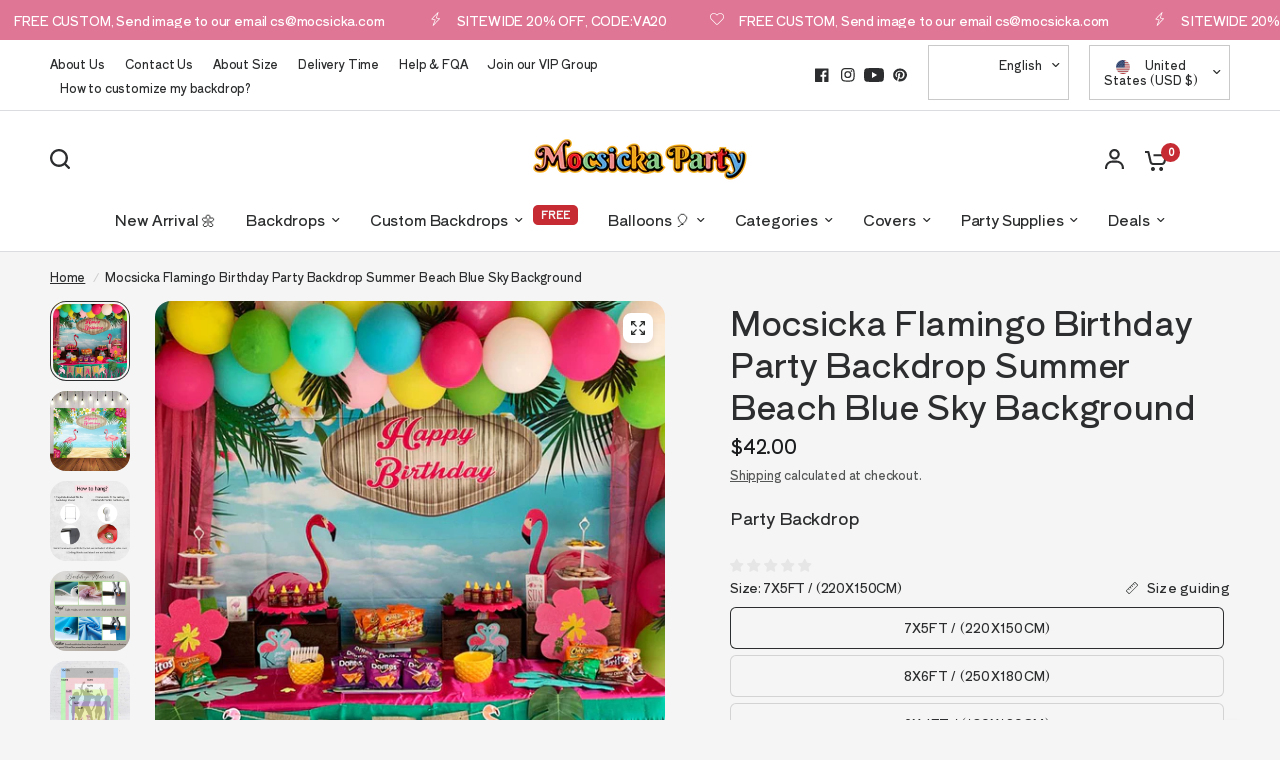

--- FILE ---
content_type: text/html; charset=utf-8
request_url: https://www.mocsicka.com/products/mocsicka-flamingo-birthday-party-backdrop-summer-beach-blue-sky-background
body_size: 62403
content:
<!doctype html><html class="no-js" lang="en" dir="ltr">
<head>
	<meta charset="utf-8">
	<meta http-equiv="X-UA-Compatible" content="IE=edge,chrome=1">
	<meta name="viewport" content="width=device-width, initial-scale=1, maximum-scale=5, viewport-fit=cover">
	<meta name="theme-color" content="#F5F5F5">
	<link rel="canonical" href="https://www.mocsicka.com/products/mocsicka-flamingo-birthday-party-backdrop-summer-beach-blue-sky-background">
	<link rel="preconnect" href="https://cdn.shopify.com" crossorigin>
	<link rel="preload" as="style" href="//www.mocsicka.com/cdn/shop/t/110/assets/app.css?v=4220148540536568911767492306">
<link rel="preload" as="style" href="//www.mocsicka.com/cdn/shop/t/110/assets/product-grid.css?v=32088576655182590921767492306">
<link rel="preload" as="style" href="//www.mocsicka.com/cdn/shop/t/110/assets/product.css?v=38258685416055950101767492306">



<link rel="preload" as="script" href="//www.mocsicka.com/cdn/shop/t/110/assets/animations.min.js?v=85537150597007260831767492306">

<link rel="preload" as="script" href="//www.mocsicka.com/cdn/shop/t/110/assets/header.js?v=6094887744313169711767492306">
<link rel="preload" as="script" href="//www.mocsicka.com/cdn/shop/t/110/assets/vendor.min.js?v=117897659646656267941767492306">
<link rel="preload" as="script" href="//www.mocsicka.com/cdn/shop/t/110/assets/app.js?v=129608576865678829461767492306">

<script>
window.lazySizesConfig = window.lazySizesConfig || {};
window.lazySizesConfig.expand = 250;
window.lazySizesConfig.loadMode = 1;
window.lazySizesConfig.loadHidden = false;
</script>


	

	<title>
	Custom Flamingo Birthday Party Supplies Summer Beach Blue Sky Backdrop &ndash; Mocsicka Party
	</title>

	
	<meta name="description" content="Mocsicka Flamingo Birthday Party Decoration Props Summer Beach Blue Sky Background Custom Theme Party Supplies">
	
<link rel="preconnect" href="https://fonts.shopifycdn.com" crossorigin>

<meta property="og:site_name" content="Mocsicka Party">
<meta property="og:url" content="https://www.mocsicka.com/products/mocsicka-flamingo-birthday-party-backdrop-summer-beach-blue-sky-background">
<meta property="og:title" content="Custom Flamingo Birthday Party Supplies Summer Beach Blue Sky Backdrop">
<meta property="og:type" content="product">
<meta property="og:description" content="Mocsicka Flamingo Birthday Party Decoration Props Summer Beach Blue Sky Background Custom Theme Party Supplies"><meta property="og:image" content="http://www.mocsicka.com/cdn/shop/products/G-696.jpg?v=1690775254">
  <meta property="og:image:secure_url" content="https://www.mocsicka.com/cdn/shop/products/G-696.jpg?v=1690775254">
  <meta property="og:image:width" content="800">
  <meta property="og:image:height" content="800"><meta property="og:price:amount" content="22.99">
  <meta property="og:price:currency" content="USD"><meta name="twitter:card" content="summary_large_image">
<meta name="twitter:title" content="Custom Flamingo Birthday Party Supplies Summer Beach Blue Sky Backdrop">
<meta name="twitter:description" content="Mocsicka Flamingo Birthday Party Decoration Props Summer Beach Blue Sky Background Custom Theme Party Supplies">


	<link href="//www.mocsicka.com/cdn/shop/t/110/assets/app.css?v=4220148540536568911767492306" rel="stylesheet" type="text/css" media="all" />
	<link href="//www.mocsicka.com/cdn/shop/t/110/assets/product-grid.css?v=32088576655182590921767492306" rel="stylesheet" type="text/css" media="all" />

	<style data-shopify>
	@font-face {
  font-family: "Shippori Antique";
  font-weight: 400;
  font-style: normal;
  font-display: swap;
  src: url("//www.mocsicka.com/cdn/fonts/shippori_antique/shipporiantique_n4.173ad587416a1f4d02a4ed6352826f3e0e624560.woff2") format("woff2"),
       url("//www.mocsicka.com/cdn/fonts/shippori_antique/shipporiantique_n4.f0b9dcf1cf60082211e8ca2f9503f8ea20eed105.woff") format("woff");
}


		@font-face {
  font-family: Bevan;
  font-weight: 400;
  font-style: normal;
  font-display: swap;
  src: url("//www.mocsicka.com/cdn/fonts/bevan/bevan_n4.5a59d270d644948da23dc5fb5695fc4c02b7793c.woff2") format("woff2"),
       url("//www.mocsicka.com/cdn/fonts/bevan/bevan_n4.f1d9d4acbf369d106c44ad5d2298612d868d9c01.woff") format("woff");
}

@font-face {
  font-family: Bevan;
  font-weight: 400;
  font-style: normal;
  font-display: swap;
  src: url("//www.mocsicka.com/cdn/fonts/bevan/bevan_n4.5a59d270d644948da23dc5fb5695fc4c02b7793c.woff2") format("woff2"),
       url("//www.mocsicka.com/cdn/fonts/bevan/bevan_n4.f1d9d4acbf369d106c44ad5d2298612d868d9c01.woff") format("woff");
}

h1,h2,h3,h4,h5,h6,
	.h1,.h2,.h3,.h4,.h5,.h6,
	.logolink.text-logo,
	.heading-font,
	.h1-xlarge,
	.h1-large,
	blockquote p,
	blockquote span,
	.customer-addresses .my-address .address-index {
		font-style: normal;
		font-weight: 400;
		font-family: Bevan, serif;
	}
	body,
	.body-font,
	.thb-product-detail .product-title {
		font-style: normal;
		font-weight: 400;
		font-family: "Shippori Antique", sans-serif;
	}
	:root {

		--font-body-scale: 1.0;
		--font-body-line-height-scale: 1.0;
		--font-body-letter-spacing: -0.01em;
		--font-announcement-scale: 1.0;
		--font-heading-scale: 1.0;
		--font-heading-line-height-scale: 1.0;
		--font-heading-letter-spacing: -0.01em;
		--font-navigation-scale: 1.0;
		--font-product-price-scale: 1.0;
		--font-product-title-scale: 1.0;
		--font-product-title-line-height-scale: 0.8;
		--button-letter-spacing: 0.0em;

		--block-border-radius: 16px;
		--button-border-radius: 25px;
		--input-border-radius: 6px;--bg-body: #F5F5F5;
			--bg-body-rgb: 245,245,245;
			--bg-body-darken: #ededed;
			--payment-terms-background-color: #F5F5F5;--color-body: #2c2d2e;
		  --color-body-rgb: 44,45,46;--color-heading: #1a1c1d;
		  --color-heading-rgb: 26,28,29;--color-accent: #C62A32;
			--color-accent-hover: #a9242b;
			--color-accent-rgb: 198,42,50;--color-border: #DADCE0;--color-form-border: #D3D3D3;--color-overlay-rgb: 159,163,167;--color-drawer-bg: #ffffff;
			--color-drawer-bg-rgb: 255,255,255;--color-announcement-bar-text: #ffffff;--color-announcement-bar-bg: #e07696;--color-secondary-menu-text: #2c2d2e;--color-secondary-menu-bg: #ffffff;--color-header-bg: #ffffff;
			--color-header-bg-rgb: 255,255,255;--color-header-text: #2c2d2e;
			--color-header-text-rgb: 44,45,46;--color-header-links: #2c2d2e;--color-header-links-hover: #d68b63;--color-header-icons: #2c2d2e;--color-header-border: #E2E2E2;--solid-button-background: #2c2d2e;
			--solid-button-background-hover: #1b1b1c;--solid-button-label: #ffffff;--white-button-label: #2c2d2e;--color-price: #1a1c1d;
			--color-price-rgb: 26,28,29;--color-price-discounted: #C62A32;--color-star: #FFAA47;--color-inventory-instock: #279A4B;--color-inventory-lowstock: #e97f32;--block-shadows: 0px 4px 6px rgba(0, 0, 0, 0.08);--section-spacing-mobile: 50px;--section-spacing-desktop: 80px;--color-product-card-bg: rgba(0,0,0,0);--color-article-card-bg: #ffffff;--color-badge-text: #ffffff;--color-badge-sold-out: #6d6b6b;--color-badge-sale: #c62a32;--badge-corner-radius: 14px;--color-footer-heading: #FFFFFF;
			--color-footer-heading-rgb: 255,255,255;--color-footer-text: #DADCE0;
			--color-footer-text-rgb: 218,220,224;--color-footer-link: #aaaeb6;--color-footer-link-hover: #FFFFFF;--color-footer-border: #868d94;
			--color-footer-border-rgb: 134,141,148;--color-footer-bg: #2c2d2e;}
</style>


	<script>
		window.theme = window.theme || {};
		theme = {
			settings: {
				money_with_currency_format:"\u003cspan class = money\u003e${{amount}}\u003c\/span\u003e",
				cart_drawer:true},
			routes: {
				root_url: '/',
				cart_url: '/cart',
				cart_add_url: '/cart/add',
				search_url: '/search',
				cart_change_url: '/cart/change',
				cart_update_url: '/cart/update',
				predictive_search_url: '/search/suggest',
			},
			variantStrings: {
        addToCart: `Add to cart`,
        soldOut: `Sold out`,
        unavailable: `Unavailable`,
      },
			strings: {
				requiresTerms: `You must agree with the terms and conditions of sales to check out`,
			}
		};
	</script>
	<script>window.performance && window.performance.mark && window.performance.mark('shopify.content_for_header.start');</script><meta name="google-site-verification" content="mewsiFae5CvVkiZTzwGLziDB_-YMqEk067R74Q1TgMk">
<meta name="google-site-verification" content="dnBUYpQsA1aCieR4Av9hHxL3hmNZAJf6foHlkuzxMDs">
<meta name="google-site-verification" content="9bAnKPsyA-4enOkd8uyqkuWp-C3X_6V_Tx4nxmmKLlI">
<meta id="shopify-digital-wallet" name="shopify-digital-wallet" content="/24634103/digital_wallets/dialog">
<meta name="shopify-checkout-api-token" content="28e513d2843e8779af2002c2d52ae46b">
<meta id="in-context-paypal-metadata" data-shop-id="24634103" data-venmo-supported="true" data-environment="production" data-locale="en_US" data-paypal-v4="true" data-currency="USD">
<link rel="alternate" type="application/json+oembed" href="https://www.mocsicka.com/products/mocsicka-flamingo-birthday-party-backdrop-summer-beach-blue-sky-background.oembed">
<script async="async" src="/checkouts/internal/preloads.js?locale=en-US"></script>
<script id="shopify-features" type="application/json">{"accessToken":"28e513d2843e8779af2002c2d52ae46b","betas":["rich-media-storefront-analytics"],"domain":"www.mocsicka.com","predictiveSearch":true,"shopId":24634103,"locale":"en"}</script>
<script>var Shopify = Shopify || {};
Shopify.shop = "ibearphotography.myshopify.com";
Shopify.locale = "en";
Shopify.currency = {"active":"USD","rate":"1.0"};
Shopify.country = "US";
Shopify.theme = {"name":"7.21.storewide 20%off -- 性能优化","id":179385073965,"schema_name":"Vision","schema_version":"1.3.1","theme_store_id":2053,"role":"main"};
Shopify.theme.handle = "null";
Shopify.theme.style = {"id":null,"handle":null};
Shopify.cdnHost = "www.mocsicka.com/cdn";
Shopify.routes = Shopify.routes || {};
Shopify.routes.root = "/";</script>
<script type="module">!function(o){(o.Shopify=o.Shopify||{}).modules=!0}(window);</script>
<script>!function(o){function n(){var o=[];function n(){o.push(Array.prototype.slice.apply(arguments))}return n.q=o,n}var t=o.Shopify=o.Shopify||{};t.loadFeatures=n(),t.autoloadFeatures=n()}(window);</script>
<script id="shop-js-analytics" type="application/json">{"pageType":"product"}</script>
<script defer="defer" async type="module" src="//www.mocsicka.com/cdn/shopifycloud/shop-js/modules/v2/client.init-shop-cart-sync_BT-GjEfc.en.esm.js"></script>
<script defer="defer" async type="module" src="//www.mocsicka.com/cdn/shopifycloud/shop-js/modules/v2/chunk.common_D58fp_Oc.esm.js"></script>
<script defer="defer" async type="module" src="//www.mocsicka.com/cdn/shopifycloud/shop-js/modules/v2/chunk.modal_xMitdFEc.esm.js"></script>
<script type="module">
  await import("//www.mocsicka.com/cdn/shopifycloud/shop-js/modules/v2/client.init-shop-cart-sync_BT-GjEfc.en.esm.js");
await import("//www.mocsicka.com/cdn/shopifycloud/shop-js/modules/v2/chunk.common_D58fp_Oc.esm.js");
await import("//www.mocsicka.com/cdn/shopifycloud/shop-js/modules/v2/chunk.modal_xMitdFEc.esm.js");

  window.Shopify.SignInWithShop?.initShopCartSync?.({"fedCMEnabled":true,"windoidEnabled":true});

</script>
<script>(function() {
  var isLoaded = false;
  function asyncLoad() {
    if (isLoaded) return;
    isLoaded = true;
    var urls = ["https:\/\/api.omegatheme.com\/facebook-chat\/client\/omg-fbc-custom.js?v=1663912440\u0026shop=ibearphotography.myshopify.com","https:\/\/d1639lhkj5l89m.cloudfront.net\/js\/storefront\/uppromote.js?shop=ibearphotography.myshopify.com","https:\/\/cdn2.ryviu.com\/v\/static\/js\/app.js?shop=ibearphotography.myshopify.com"];
    for (var i = 0; i < urls.length; i++) {
      var s = document.createElement('script');
      s.type = 'text/javascript';
      s.async = true;
      s.src = urls[i];
      var x = document.getElementsByTagName('script')[0];
      x.parentNode.insertBefore(s, x);
    }
  };
  if(window.attachEvent) {
    window.attachEvent('onload', asyncLoad);
  } else {
    window.addEventListener('load', asyncLoad, false);
  }
})();</script>
<script id="__st">var __st={"a":24634103,"offset":-28800,"reqid":"e1b8d116-4058-4f2e-ab26-5839c6b221f2-1769175293","pageurl":"www.mocsicka.com\/products\/mocsicka-flamingo-birthday-party-backdrop-summer-beach-blue-sky-background","u":"9bc6add8bbc0","p":"product","rtyp":"product","rid":4659755155555};</script>
<script>window.ShopifyPaypalV4VisibilityTracking = true;</script>
<script id="captcha-bootstrap">!function(){'use strict';const t='contact',e='account',n='new_comment',o=[[t,t],['blogs',n],['comments',n],[t,'customer']],c=[[e,'customer_login'],[e,'guest_login'],[e,'recover_customer_password'],[e,'create_customer']],r=t=>t.map((([t,e])=>`form[action*='/${t}']:not([data-nocaptcha='true']) input[name='form_type'][value='${e}']`)).join(','),a=t=>()=>t?[...document.querySelectorAll(t)].map((t=>t.form)):[];function s(){const t=[...o],e=r(t);return a(e)}const i='password',u='form_key',d=['recaptcha-v3-token','g-recaptcha-response','h-captcha-response',i],f=()=>{try{return window.sessionStorage}catch{return}},m='__shopify_v',_=t=>t.elements[u];function p(t,e,n=!1){try{const o=window.sessionStorage,c=JSON.parse(o.getItem(e)),{data:r}=function(t){const{data:e,action:n}=t;return t[m]||n?{data:e,action:n}:{data:t,action:n}}(c);for(const[e,n]of Object.entries(r))t.elements[e]&&(t.elements[e].value=n);n&&o.removeItem(e)}catch(o){console.error('form repopulation failed',{error:o})}}const l='form_type',E='cptcha';function T(t){t.dataset[E]=!0}const w=window,h=w.document,L='Shopify',v='ce_forms',y='captcha';let A=!1;((t,e)=>{const n=(g='f06e6c50-85a8-45c8-87d0-21a2b65856fe',I='https://cdn.shopify.com/shopifycloud/storefront-forms-hcaptcha/ce_storefront_forms_captcha_hcaptcha.v1.5.2.iife.js',D={infoText:'Protected by hCaptcha',privacyText:'Privacy',termsText:'Terms'},(t,e,n)=>{const o=w[L][v],c=o.bindForm;if(c)return c(t,g,e,D).then(n);var r;o.q.push([[t,g,e,D],n]),r=I,A||(h.body.append(Object.assign(h.createElement('script'),{id:'captcha-provider',async:!0,src:r})),A=!0)});var g,I,D;w[L]=w[L]||{},w[L][v]=w[L][v]||{},w[L][v].q=[],w[L][y]=w[L][y]||{},w[L][y].protect=function(t,e){n(t,void 0,e),T(t)},Object.freeze(w[L][y]),function(t,e,n,w,h,L){const[v,y,A,g]=function(t,e,n){const i=e?o:[],u=t?c:[],d=[...i,...u],f=r(d),m=r(i),_=r(d.filter((([t,e])=>n.includes(e))));return[a(f),a(m),a(_),s()]}(w,h,L),I=t=>{const e=t.target;return e instanceof HTMLFormElement?e:e&&e.form},D=t=>v().includes(t);t.addEventListener('submit',(t=>{const e=I(t);if(!e)return;const n=D(e)&&!e.dataset.hcaptchaBound&&!e.dataset.recaptchaBound,o=_(e),c=g().includes(e)&&(!o||!o.value);(n||c)&&t.preventDefault(),c&&!n&&(function(t){try{if(!f())return;!function(t){const e=f();if(!e)return;const n=_(t);if(!n)return;const o=n.value;o&&e.removeItem(o)}(t);const e=Array.from(Array(32),(()=>Math.random().toString(36)[2])).join('');!function(t,e){_(t)||t.append(Object.assign(document.createElement('input'),{type:'hidden',name:u})),t.elements[u].value=e}(t,e),function(t,e){const n=f();if(!n)return;const o=[...t.querySelectorAll(`input[type='${i}']`)].map((({name:t})=>t)),c=[...d,...o],r={};for(const[a,s]of new FormData(t).entries())c.includes(a)||(r[a]=s);n.setItem(e,JSON.stringify({[m]:1,action:t.action,data:r}))}(t,e)}catch(e){console.error('failed to persist form',e)}}(e),e.submit())}));const S=(t,e)=>{t&&!t.dataset[E]&&(n(t,e.some((e=>e===t))),T(t))};for(const o of['focusin','change'])t.addEventListener(o,(t=>{const e=I(t);D(e)&&S(e,y())}));const B=e.get('form_key'),M=e.get(l),P=B&&M;t.addEventListener('DOMContentLoaded',(()=>{const t=y();if(P)for(const e of t)e.elements[l].value===M&&p(e,B);[...new Set([...A(),...v().filter((t=>'true'===t.dataset.shopifyCaptcha))])].forEach((e=>S(e,t)))}))}(h,new URLSearchParams(w.location.search),n,t,e,['guest_login'])})(!0,!0)}();</script>
<script integrity="sha256-4kQ18oKyAcykRKYeNunJcIwy7WH5gtpwJnB7kiuLZ1E=" data-source-attribution="shopify.loadfeatures" defer="defer" src="//www.mocsicka.com/cdn/shopifycloud/storefront/assets/storefront/load_feature-a0a9edcb.js" crossorigin="anonymous"></script>
<script data-source-attribution="shopify.dynamic_checkout.dynamic.init">var Shopify=Shopify||{};Shopify.PaymentButton=Shopify.PaymentButton||{isStorefrontPortableWallets:!0,init:function(){window.Shopify.PaymentButton.init=function(){};var t=document.createElement("script");t.src="https://www.mocsicka.com/cdn/shopifycloud/portable-wallets/latest/portable-wallets.en.js",t.type="module",document.head.appendChild(t)}};
</script>
<script data-source-attribution="shopify.dynamic_checkout.buyer_consent">
  function portableWalletsHideBuyerConsent(e){var t=document.getElementById("shopify-buyer-consent"),n=document.getElementById("shopify-subscription-policy-button");t&&n&&(t.classList.add("hidden"),t.setAttribute("aria-hidden","true"),n.removeEventListener("click",e))}function portableWalletsShowBuyerConsent(e){var t=document.getElementById("shopify-buyer-consent"),n=document.getElementById("shopify-subscription-policy-button");t&&n&&(t.classList.remove("hidden"),t.removeAttribute("aria-hidden"),n.addEventListener("click",e))}window.Shopify?.PaymentButton&&(window.Shopify.PaymentButton.hideBuyerConsent=portableWalletsHideBuyerConsent,window.Shopify.PaymentButton.showBuyerConsent=portableWalletsShowBuyerConsent);
</script>
<script>
  function portableWalletsCleanup(e){e&&e.src&&console.error("Failed to load portable wallets script "+e.src);var t=document.querySelectorAll("shopify-accelerated-checkout .shopify-payment-button__skeleton, shopify-accelerated-checkout-cart .wallet-cart-button__skeleton"),e=document.getElementById("shopify-buyer-consent");for(let e=0;e<t.length;e++)t[e].remove();e&&e.remove()}function portableWalletsNotLoadedAsModule(e){e instanceof ErrorEvent&&"string"==typeof e.message&&e.message.includes("import.meta")&&"string"==typeof e.filename&&e.filename.includes("portable-wallets")&&(window.removeEventListener("error",portableWalletsNotLoadedAsModule),window.Shopify.PaymentButton.failedToLoad=e,"loading"===document.readyState?document.addEventListener("DOMContentLoaded",window.Shopify.PaymentButton.init):window.Shopify.PaymentButton.init())}window.addEventListener("error",portableWalletsNotLoadedAsModule);
</script>

<script type="module" src="https://www.mocsicka.com/cdn/shopifycloud/portable-wallets/latest/portable-wallets.en.js" onError="portableWalletsCleanup(this)" crossorigin="anonymous"></script>
<script nomodule>
  document.addEventListener("DOMContentLoaded", portableWalletsCleanup);
</script>

<script id='scb4127' type='text/javascript' async='' src='https://www.mocsicka.com/cdn/shopifycloud/privacy-banner/storefront-banner.js'></script><link id="shopify-accelerated-checkout-styles" rel="stylesheet" media="screen" href="https://www.mocsicka.com/cdn/shopifycloud/portable-wallets/latest/accelerated-checkout-backwards-compat.css" crossorigin="anonymous">
<style id="shopify-accelerated-checkout-cart">
        #shopify-buyer-consent {
  margin-top: 1em;
  display: inline-block;
  width: 100%;
}

#shopify-buyer-consent.hidden {
  display: none;
}

#shopify-subscription-policy-button {
  background: none;
  border: none;
  padding: 0;
  text-decoration: underline;
  font-size: inherit;
  cursor: pointer;
}

#shopify-subscription-policy-button::before {
  box-shadow: none;
}

      </style>

<script>window.performance && window.performance.mark && window.performance.mark('shopify.content_for_header.end');</script> <!-- Header hook for plugins -->

	<script>document.documentElement.className = document.documentElement.className.replace('no-js', 'js');</script>


<!-- BEGIN app block: shopify://apps/frequently-bought/blocks/app-embed-block/b1a8cbea-c844-4842-9529-7c62dbab1b1f --><script>
    window.codeblackbelt = window.codeblackbelt || {};
    window.codeblackbelt.shop = window.codeblackbelt.shop || 'ibearphotography.myshopify.com';
    
        window.codeblackbelt.productId = 4659755155555;</script><script src="//cdn.codeblackbelt.com/widgets/frequently-bought-together/main.min.js?version=2026012305-0800" async></script>
 <!-- END app block --><!-- BEGIN app block: shopify://apps/ryviu-product-reviews-app/blocks/ryviu-js/807ad6ed-1a6a-4559-abea-ed062858d9da -->
<script>
  // RYVIU APP :: Settings
  var ryviu_global_settings = {"form":{"required":"Please enter required fields","addPhotos":"Upload Photos","showTitle":true,"titleForm":"Write a review","titleName":"Your Name","acceptFile":"Accept .jpg, .png and max 2MB each","colorInput":"#464646","colorTitle":"#696969","noticeName":"Your name is required field","titleEmail":"Your Email","titleReply":"Replies","autoPublish":true,"buttonReply":"Submit","colorNotice":"#dd2c00","colorSubmit":"#ffffff","noticeEmail":"Your email is required and valid email","qualityText":"Quality*","titleSubmit":"Submit Your Review","titleComment":"Comment","titleSubject":"Review Title","titleSuccess":"Thank you! Your review is submited.","colorStarForm":"#ececec","commentButton":"Comment","noticeSubject":"Title is required field","showtitleForm":true,"errorSentReply":"Can not send your reply.","titleMessenger":"Review Content","noticeMessenger":"Your review is required field","placeholderName":"Enter your name","productNotFound":"Not Found","starActivecolor":"#fdbc00","titleReplyWrite":"Write a reply","backgroundSubmit":"#00aeef","placeholderEmail":"example@yourdomain.com","buttonCancelReply":"Cancel","placeholderSubject":"Enter your title","replyIsunderReivew":"Your reply is under review.","titleWriteEmailForm":"Rating","placeholderMessenger":"Enter your message","titleFormReviewEmail":"Leave feedback","loadAfterContentLoaded":true,"placeholderCommentMessenger":"Write something"},"questions":{"by_text":"Author","of_text":"of","on_text":"am","des_form":"Ask a question to the community here","name_form":"Your Name","email_form":"Your E-Mail Adresse","input_text":"Have a question? Search for answers","title_form":"No answer found?","answer_form":"Your answers","answer_text":"Answer question","newest_text":"Latest New","notice_form":"Complete before submitting","submit_form":"Send a question","helpful_text":"Most helpful","showing_text":"Show","question_form":"Your question","titleCustomer":"","community_text":"Ask the community here","questions_text":"questions","title_answer_form":"Answer question","ask_community_text":"Ask the community","submit_answer_form":"Send a reply","write_question_text":"Ask a question","question_answer_form":"Question","placeholder_answer_form":"Answer is a required field!","placeholder_question_form":"Question is a required field!"},"targetLang":"en","review_widget":{"star":1,"style":"style2","title":true,"byText":"By","ofText":"of","tstar1":"Terrible","tstar2":"Poor","tstar3":"Average","tstar4":"Good","tstar5":"Excellent","average":"Average","hasOnly":"Has one","nostars":false,"nowrite":false,"seeLess":"See less","seeMore":"See more","hideFlag":false,"hidedate":true,"imageFit":"Ry-Cover-Image","loadMore":"Load more","noavatar":false,"noreview":true,"order_by":"late","showFull":true,"showText":"Show:","showspam":true,"starText":"Star","thankYou":"Thank you!","clearText":"All","clear_all":"Clear all","noReviews":"No reviews","outofText":"out of","random_to":20,"replyText":"reply","ryplyText":"Comments","starStyle":"style1","starcolor":"#e6e6e6","starsText":"Stars","colorTitle":"#6c8187","colorWrite":"#ffffff","customDate":"dd\/MM\/yy","dateSelect":"dateDefaut","helpulText":"Is this helpful?","latestText":"Latest","nolastname":false,"oldestText":"Oldest","paddingTop":"0","reviewText":"review","sortbyText":"Sort by","starHeight":13,"titleWrite":"Write a review","borderColor":"#ffffff","borderStyle":"solid","borderWidth":"0","colorAvatar":"#f8f8f8","filter_list":"Filter","firstReview":"Write a first review now","paddingLeft":50,"random_from":0,"repliesText":"replies","reviewsText":"reviews","showingText":"Showing","disableReply":false,"filter_photo":"With photos","paddingRight":50,"payment_type":"Monthly","textNotFound":"No results found.","textVerified":"Verified buyer","colorVerified":"#05d92d","disableHelpul":false,"disableWidget":false,"filter_review":"Filter","paddingBottom":"0","titleCustomer":"Customer Reviews","customerPhotos":"Customer Photos","filter_replies":"With replies","filter_reviews":"all","imagesSortText":"Images","submitDoneText":"Your review has been submitted.","backgroundRyviu":"transparent","backgroundWrite":"#ffb102","defaultSortText":"Default","disablePurchase":false,"reviewTotalText":"Review","starActiveStyle":"style1","starActivecolor":"#fdbc00","submitErrorText":"Can not send your review.","emptyDescription":"There are no reviews.","mostLikeSortText":"Most likes","noticeWriteFirst":"Be the first to","reviewTotalTexts":"Reviews","show_title_customer":false,"filter_reviews_local":"US"},"design_settings":{"date":"timeago","sort":"late","paging":"paging","showing":30,"url_shop":"www.mocsicka.com","colection":true,"no_number":false,"no_review":true,"defautDate":"timeago","defaultDate":"timeago","client_theme":"default","verify_reply":true,"verify_review":true,"reviews_per_page":5,"aimgs":false}};
  var ryviu_version = '2';
  if (typeof Shopify !== 'undefined' && Shopify.designMode && document.documentElement) {
    document.documentElement.classList.add('ryviu-shopify-mode');
  }
</script>



<!-- END app block --><!-- BEGIN app block: shopify://apps/pagefly-page-builder/blocks/app-embed/83e179f7-59a0-4589-8c66-c0dddf959200 -->

<!-- BEGIN app snippet: pagefly-cro-ab-testing-main -->







<script>
  ;(function () {
    const url = new URL(window.location)
    const viewParam = url.searchParams.get('view')
    if (viewParam && viewParam.includes('variant-pf-')) {
      url.searchParams.set('pf_v', viewParam)
      url.searchParams.delete('view')
      window.history.replaceState({}, '', url)
    }
  })()
</script>



<script type='module'>
  
  window.PAGEFLY_CRO = window.PAGEFLY_CRO || {}

  window.PAGEFLY_CRO['data_debug'] = {
    original_template_suffix: "all_products",
    allow_ab_test: false,
    ab_test_start_time: 0,
    ab_test_end_time: 0,
    today_date_time: 1769175294000,
  }
  window.PAGEFLY_CRO['GA4'] = { enabled: false}
</script>

<!-- END app snippet -->








  <script src='https://cdn.shopify.com/extensions/019bb4f9-aed6-78a3-be91-e9d44663e6bf/pagefly-page-builder-215/assets/pagefly-helper.js' defer='defer'></script>

  <script src='https://cdn.shopify.com/extensions/019bb4f9-aed6-78a3-be91-e9d44663e6bf/pagefly-page-builder-215/assets/pagefly-general-helper.js' defer='defer'></script>

  <script src='https://cdn.shopify.com/extensions/019bb4f9-aed6-78a3-be91-e9d44663e6bf/pagefly-page-builder-215/assets/pagefly-snap-slider.js' defer='defer'></script>

  <script src='https://cdn.shopify.com/extensions/019bb4f9-aed6-78a3-be91-e9d44663e6bf/pagefly-page-builder-215/assets/pagefly-slideshow-v3.js' defer='defer'></script>

  <script src='https://cdn.shopify.com/extensions/019bb4f9-aed6-78a3-be91-e9d44663e6bf/pagefly-page-builder-215/assets/pagefly-slideshow-v4.js' defer='defer'></script>

  <script src='https://cdn.shopify.com/extensions/019bb4f9-aed6-78a3-be91-e9d44663e6bf/pagefly-page-builder-215/assets/pagefly-glider.js' defer='defer'></script>

  <script src='https://cdn.shopify.com/extensions/019bb4f9-aed6-78a3-be91-e9d44663e6bf/pagefly-page-builder-215/assets/pagefly-slideshow-v1-v2.js' defer='defer'></script>

  <script src='https://cdn.shopify.com/extensions/019bb4f9-aed6-78a3-be91-e9d44663e6bf/pagefly-page-builder-215/assets/pagefly-product-media.js' defer='defer'></script>

  <script src='https://cdn.shopify.com/extensions/019bb4f9-aed6-78a3-be91-e9d44663e6bf/pagefly-page-builder-215/assets/pagefly-product.js' defer='defer'></script>


<script id='pagefly-helper-data' type='application/json'>
  {
    "page_optimization": {
      "assets_prefetching": false
    },
    "elements_asset_mapper": {
      "Accordion": "https://cdn.shopify.com/extensions/019bb4f9-aed6-78a3-be91-e9d44663e6bf/pagefly-page-builder-215/assets/pagefly-accordion.js",
      "Accordion3": "https://cdn.shopify.com/extensions/019bb4f9-aed6-78a3-be91-e9d44663e6bf/pagefly-page-builder-215/assets/pagefly-accordion3.js",
      "CountDown": "https://cdn.shopify.com/extensions/019bb4f9-aed6-78a3-be91-e9d44663e6bf/pagefly-page-builder-215/assets/pagefly-countdown.js",
      "GMap1": "https://cdn.shopify.com/extensions/019bb4f9-aed6-78a3-be91-e9d44663e6bf/pagefly-page-builder-215/assets/pagefly-gmap.js",
      "GMap2": "https://cdn.shopify.com/extensions/019bb4f9-aed6-78a3-be91-e9d44663e6bf/pagefly-page-builder-215/assets/pagefly-gmap.js",
      "GMapBasicV2": "https://cdn.shopify.com/extensions/019bb4f9-aed6-78a3-be91-e9d44663e6bf/pagefly-page-builder-215/assets/pagefly-gmap.js",
      "GMapAdvancedV2": "https://cdn.shopify.com/extensions/019bb4f9-aed6-78a3-be91-e9d44663e6bf/pagefly-page-builder-215/assets/pagefly-gmap.js",
      "HTML.Video": "https://cdn.shopify.com/extensions/019bb4f9-aed6-78a3-be91-e9d44663e6bf/pagefly-page-builder-215/assets/pagefly-htmlvideo.js",
      "HTML.Video2": "https://cdn.shopify.com/extensions/019bb4f9-aed6-78a3-be91-e9d44663e6bf/pagefly-page-builder-215/assets/pagefly-htmlvideo2.js",
      "HTML.Video3": "https://cdn.shopify.com/extensions/019bb4f9-aed6-78a3-be91-e9d44663e6bf/pagefly-page-builder-215/assets/pagefly-htmlvideo2.js",
      "BackgroundVideo": "https://cdn.shopify.com/extensions/019bb4f9-aed6-78a3-be91-e9d44663e6bf/pagefly-page-builder-215/assets/pagefly-htmlvideo2.js",
      "Instagram": "https://cdn.shopify.com/extensions/019bb4f9-aed6-78a3-be91-e9d44663e6bf/pagefly-page-builder-215/assets/pagefly-instagram.js",
      "Instagram2": "https://cdn.shopify.com/extensions/019bb4f9-aed6-78a3-be91-e9d44663e6bf/pagefly-page-builder-215/assets/pagefly-instagram.js",
      "Insta3": "https://cdn.shopify.com/extensions/019bb4f9-aed6-78a3-be91-e9d44663e6bf/pagefly-page-builder-215/assets/pagefly-instagram3.js",
      "Tabs": "https://cdn.shopify.com/extensions/019bb4f9-aed6-78a3-be91-e9d44663e6bf/pagefly-page-builder-215/assets/pagefly-tab.js",
      "Tabs3": "https://cdn.shopify.com/extensions/019bb4f9-aed6-78a3-be91-e9d44663e6bf/pagefly-page-builder-215/assets/pagefly-tab3.js",
      "ProductBox": "https://cdn.shopify.com/extensions/019bb4f9-aed6-78a3-be91-e9d44663e6bf/pagefly-page-builder-215/assets/pagefly-cart.js",
      "FBPageBox2": "https://cdn.shopify.com/extensions/019bb4f9-aed6-78a3-be91-e9d44663e6bf/pagefly-page-builder-215/assets/pagefly-facebook.js",
      "FBLikeButton2": "https://cdn.shopify.com/extensions/019bb4f9-aed6-78a3-be91-e9d44663e6bf/pagefly-page-builder-215/assets/pagefly-facebook.js",
      "TwitterFeed2": "https://cdn.shopify.com/extensions/019bb4f9-aed6-78a3-be91-e9d44663e6bf/pagefly-page-builder-215/assets/pagefly-twitter.js",
      "Paragraph4": "https://cdn.shopify.com/extensions/019bb4f9-aed6-78a3-be91-e9d44663e6bf/pagefly-page-builder-215/assets/pagefly-paragraph4.js",

      "AliReviews": "https://cdn.shopify.com/extensions/019bb4f9-aed6-78a3-be91-e9d44663e6bf/pagefly-page-builder-215/assets/pagefly-3rd-elements.js",
      "BackInStock": "https://cdn.shopify.com/extensions/019bb4f9-aed6-78a3-be91-e9d44663e6bf/pagefly-page-builder-215/assets/pagefly-3rd-elements.js",
      "GloboBackInStock": "https://cdn.shopify.com/extensions/019bb4f9-aed6-78a3-be91-e9d44663e6bf/pagefly-page-builder-215/assets/pagefly-3rd-elements.js",
      "GrowaveWishlist": "https://cdn.shopify.com/extensions/019bb4f9-aed6-78a3-be91-e9d44663e6bf/pagefly-page-builder-215/assets/pagefly-3rd-elements.js",
      "InfiniteOptionsShopPad": "https://cdn.shopify.com/extensions/019bb4f9-aed6-78a3-be91-e9d44663e6bf/pagefly-page-builder-215/assets/pagefly-3rd-elements.js",
      "InkybayProductPersonalizer": "https://cdn.shopify.com/extensions/019bb4f9-aed6-78a3-be91-e9d44663e6bf/pagefly-page-builder-215/assets/pagefly-3rd-elements.js",
      "LimeSpot": "https://cdn.shopify.com/extensions/019bb4f9-aed6-78a3-be91-e9d44663e6bf/pagefly-page-builder-215/assets/pagefly-3rd-elements.js",
      "Loox": "https://cdn.shopify.com/extensions/019bb4f9-aed6-78a3-be91-e9d44663e6bf/pagefly-page-builder-215/assets/pagefly-3rd-elements.js",
      "Opinew": "https://cdn.shopify.com/extensions/019bb4f9-aed6-78a3-be91-e9d44663e6bf/pagefly-page-builder-215/assets/pagefly-3rd-elements.js",
      "Powr": "https://cdn.shopify.com/extensions/019bb4f9-aed6-78a3-be91-e9d44663e6bf/pagefly-page-builder-215/assets/pagefly-3rd-elements.js",
      "ProductReviews": "https://cdn.shopify.com/extensions/019bb4f9-aed6-78a3-be91-e9d44663e6bf/pagefly-page-builder-215/assets/pagefly-3rd-elements.js",
      "PushOwl": "https://cdn.shopify.com/extensions/019bb4f9-aed6-78a3-be91-e9d44663e6bf/pagefly-page-builder-215/assets/pagefly-3rd-elements.js",
      "ReCharge": "https://cdn.shopify.com/extensions/019bb4f9-aed6-78a3-be91-e9d44663e6bf/pagefly-page-builder-215/assets/pagefly-3rd-elements.js",
      "Rivyo": "https://cdn.shopify.com/extensions/019bb4f9-aed6-78a3-be91-e9d44663e6bf/pagefly-page-builder-215/assets/pagefly-3rd-elements.js",
      "TrackingMore": "https://cdn.shopify.com/extensions/019bb4f9-aed6-78a3-be91-e9d44663e6bf/pagefly-page-builder-215/assets/pagefly-3rd-elements.js",
      "Vitals": "https://cdn.shopify.com/extensions/019bb4f9-aed6-78a3-be91-e9d44663e6bf/pagefly-page-builder-215/assets/pagefly-3rd-elements.js",
      "Wiser": "https://cdn.shopify.com/extensions/019bb4f9-aed6-78a3-be91-e9d44663e6bf/pagefly-page-builder-215/assets/pagefly-3rd-elements.js"
    },
    "custom_elements_mapper": {
      "pf-click-action-element": "https://cdn.shopify.com/extensions/019bb4f9-aed6-78a3-be91-e9d44663e6bf/pagefly-page-builder-215/assets/pagefly-click-action-element.js",
      "pf-dialog-element": "https://cdn.shopify.com/extensions/019bb4f9-aed6-78a3-be91-e9d44663e6bf/pagefly-page-builder-215/assets/pagefly-dialog-element.js"
    }
  }
</script>


<!-- END app block --><!-- BEGIN app block: shopify://apps/mighty-image-uploader/blocks/app-embed-block/1fd42d45-f36c-4cd4-a281-183fed7894d3 -->
  <script>
    window.imageUploader = window.imageUploader || {};
    window.imageUploader.priceOptions = {"isPriceOptionsEnabled":false};
  </script>
	
		<script type="text/javascript" async src=https://cdn.littlebesidesme.com/PIU/displayCart.js></script>
	


<!-- END app block --><link href="https://cdn.shopify.com/extensions/019bea42-2028-726f-a6d6-8550c5e4dd94/ryviu-theme-extension-73/assets/widget.css" rel="stylesheet" type="text/css" media="all">
<link href="https://monorail-edge.shopifysvc.com" rel="dns-prefetch">
<script>(function(){if ("sendBeacon" in navigator && "performance" in window) {try {var session_token_from_headers = performance.getEntriesByType('navigation')[0].serverTiming.find(x => x.name == '_s').description;} catch {var session_token_from_headers = undefined;}var session_cookie_matches = document.cookie.match(/_shopify_s=([^;]*)/);var session_token_from_cookie = session_cookie_matches && session_cookie_matches.length === 2 ? session_cookie_matches[1] : "";var session_token = session_token_from_headers || session_token_from_cookie || "";function handle_abandonment_event(e) {var entries = performance.getEntries().filter(function(entry) {return /monorail-edge.shopifysvc.com/.test(entry.name);});if (!window.abandonment_tracked && entries.length === 0) {window.abandonment_tracked = true;var currentMs = Date.now();var navigation_start = performance.timing.navigationStart;var payload = {shop_id: 24634103,url: window.location.href,navigation_start,duration: currentMs - navigation_start,session_token,page_type: "product"};window.navigator.sendBeacon("https://monorail-edge.shopifysvc.com/v1/produce", JSON.stringify({schema_id: "online_store_buyer_site_abandonment/1.1",payload: payload,metadata: {event_created_at_ms: currentMs,event_sent_at_ms: currentMs}}));}}window.addEventListener('pagehide', handle_abandonment_event);}}());</script>
<script id="web-pixels-manager-setup">(function e(e,d,r,n,o){if(void 0===o&&(o={}),!Boolean(null===(a=null===(i=window.Shopify)||void 0===i?void 0:i.analytics)||void 0===a?void 0:a.replayQueue)){var i,a;window.Shopify=window.Shopify||{};var t=window.Shopify;t.analytics=t.analytics||{};var s=t.analytics;s.replayQueue=[],s.publish=function(e,d,r){return s.replayQueue.push([e,d,r]),!0};try{self.performance.mark("wpm:start")}catch(e){}var l=function(){var e={modern:/Edge?\/(1{2}[4-9]|1[2-9]\d|[2-9]\d{2}|\d{4,})\.\d+(\.\d+|)|Firefox\/(1{2}[4-9]|1[2-9]\d|[2-9]\d{2}|\d{4,})\.\d+(\.\d+|)|Chrom(ium|e)\/(9{2}|\d{3,})\.\d+(\.\d+|)|(Maci|X1{2}).+ Version\/(15\.\d+|(1[6-9]|[2-9]\d|\d{3,})\.\d+)([,.]\d+|)( \(\w+\)|)( Mobile\/\w+|) Safari\/|Chrome.+OPR\/(9{2}|\d{3,})\.\d+\.\d+|(CPU[ +]OS|iPhone[ +]OS|CPU[ +]iPhone|CPU IPhone OS|CPU iPad OS)[ +]+(15[._]\d+|(1[6-9]|[2-9]\d|\d{3,})[._]\d+)([._]\d+|)|Android:?[ /-](13[3-9]|1[4-9]\d|[2-9]\d{2}|\d{4,})(\.\d+|)(\.\d+|)|Android.+Firefox\/(13[5-9]|1[4-9]\d|[2-9]\d{2}|\d{4,})\.\d+(\.\d+|)|Android.+Chrom(ium|e)\/(13[3-9]|1[4-9]\d|[2-9]\d{2}|\d{4,})\.\d+(\.\d+|)|SamsungBrowser\/([2-9]\d|\d{3,})\.\d+/,legacy:/Edge?\/(1[6-9]|[2-9]\d|\d{3,})\.\d+(\.\d+|)|Firefox\/(5[4-9]|[6-9]\d|\d{3,})\.\d+(\.\d+|)|Chrom(ium|e)\/(5[1-9]|[6-9]\d|\d{3,})\.\d+(\.\d+|)([\d.]+$|.*Safari\/(?![\d.]+ Edge\/[\d.]+$))|(Maci|X1{2}).+ Version\/(10\.\d+|(1[1-9]|[2-9]\d|\d{3,})\.\d+)([,.]\d+|)( \(\w+\)|)( Mobile\/\w+|) Safari\/|Chrome.+OPR\/(3[89]|[4-9]\d|\d{3,})\.\d+\.\d+|(CPU[ +]OS|iPhone[ +]OS|CPU[ +]iPhone|CPU IPhone OS|CPU iPad OS)[ +]+(10[._]\d+|(1[1-9]|[2-9]\d|\d{3,})[._]\d+)([._]\d+|)|Android:?[ /-](13[3-9]|1[4-9]\d|[2-9]\d{2}|\d{4,})(\.\d+|)(\.\d+|)|Mobile Safari.+OPR\/([89]\d|\d{3,})\.\d+\.\d+|Android.+Firefox\/(13[5-9]|1[4-9]\d|[2-9]\d{2}|\d{4,})\.\d+(\.\d+|)|Android.+Chrom(ium|e)\/(13[3-9]|1[4-9]\d|[2-9]\d{2}|\d{4,})\.\d+(\.\d+|)|Android.+(UC? ?Browser|UCWEB|U3)[ /]?(15\.([5-9]|\d{2,})|(1[6-9]|[2-9]\d|\d{3,})\.\d+)\.\d+|SamsungBrowser\/(5\.\d+|([6-9]|\d{2,})\.\d+)|Android.+MQ{2}Browser\/(14(\.(9|\d{2,})|)|(1[5-9]|[2-9]\d|\d{3,})(\.\d+|))(\.\d+|)|K[Aa][Ii]OS\/(3\.\d+|([4-9]|\d{2,})\.\d+)(\.\d+|)/},d=e.modern,r=e.legacy,n=navigator.userAgent;return n.match(d)?"modern":n.match(r)?"legacy":"unknown"}(),u="modern"===l?"modern":"legacy",c=(null!=n?n:{modern:"",legacy:""})[u],f=function(e){return[e.baseUrl,"/wpm","/b",e.hashVersion,"modern"===e.buildTarget?"m":"l",".js"].join("")}({baseUrl:d,hashVersion:r,buildTarget:u}),m=function(e){var d=e.version,r=e.bundleTarget,n=e.surface,o=e.pageUrl,i=e.monorailEndpoint;return{emit:function(e){var a=e.status,t=e.errorMsg,s=(new Date).getTime(),l=JSON.stringify({metadata:{event_sent_at_ms:s},events:[{schema_id:"web_pixels_manager_load/3.1",payload:{version:d,bundle_target:r,page_url:o,status:a,surface:n,error_msg:t},metadata:{event_created_at_ms:s}}]});if(!i)return console&&console.warn&&console.warn("[Web Pixels Manager] No Monorail endpoint provided, skipping logging."),!1;try{return self.navigator.sendBeacon.bind(self.navigator)(i,l)}catch(e){}var u=new XMLHttpRequest;try{return u.open("POST",i,!0),u.setRequestHeader("Content-Type","text/plain"),u.send(l),!0}catch(e){return console&&console.warn&&console.warn("[Web Pixels Manager] Got an unhandled error while logging to Monorail."),!1}}}}({version:r,bundleTarget:l,surface:e.surface,pageUrl:self.location.href,monorailEndpoint:e.monorailEndpoint});try{o.browserTarget=l,function(e){var d=e.src,r=e.async,n=void 0===r||r,o=e.onload,i=e.onerror,a=e.sri,t=e.scriptDataAttributes,s=void 0===t?{}:t,l=document.createElement("script"),u=document.querySelector("head"),c=document.querySelector("body");if(l.async=n,l.src=d,a&&(l.integrity=a,l.crossOrigin="anonymous"),s)for(var f in s)if(Object.prototype.hasOwnProperty.call(s,f))try{l.dataset[f]=s[f]}catch(e){}if(o&&l.addEventListener("load",o),i&&l.addEventListener("error",i),u)u.appendChild(l);else{if(!c)throw new Error("Did not find a head or body element to append the script");c.appendChild(l)}}({src:f,async:!0,onload:function(){if(!function(){var e,d;return Boolean(null===(d=null===(e=window.Shopify)||void 0===e?void 0:e.analytics)||void 0===d?void 0:d.initialized)}()){var d=window.webPixelsManager.init(e)||void 0;if(d){var r=window.Shopify.analytics;r.replayQueue.forEach((function(e){var r=e[0],n=e[1],o=e[2];d.publishCustomEvent(r,n,o)})),r.replayQueue=[],r.publish=d.publishCustomEvent,r.visitor=d.visitor,r.initialized=!0}}},onerror:function(){return m.emit({status:"failed",errorMsg:"".concat(f," has failed to load")})},sri:function(e){var d=/^sha384-[A-Za-z0-9+/=]+$/;return"string"==typeof e&&d.test(e)}(c)?c:"",scriptDataAttributes:o}),m.emit({status:"loading"})}catch(e){m.emit({status:"failed",errorMsg:(null==e?void 0:e.message)||"Unknown error"})}}})({shopId: 24634103,storefrontBaseUrl: "https://www.mocsicka.com",extensionsBaseUrl: "https://extensions.shopifycdn.com/cdn/shopifycloud/web-pixels-manager",monorailEndpoint: "https://monorail-edge.shopifysvc.com/unstable/produce_batch",surface: "storefront-renderer",enabledBetaFlags: ["2dca8a86"],webPixelsConfigList: [{"id":"725778733","configuration":"{\"config\":\"{\\\"pixel_id\\\":\\\"G-QX1DGDSTMQ\\\",\\\"target_country\\\":\\\"US\\\",\\\"gtag_events\\\":[{\\\"type\\\":\\\"begin_checkout\\\",\\\"action_label\\\":\\\"G-QX1DGDSTMQ\\\"},{\\\"type\\\":\\\"search\\\",\\\"action_label\\\":\\\"G-QX1DGDSTMQ\\\"},{\\\"type\\\":\\\"view_item\\\",\\\"action_label\\\":[\\\"G-QX1DGDSTMQ\\\",\\\"MC-SG08KDPVHH\\\"]},{\\\"type\\\":\\\"purchase\\\",\\\"action_label\\\":[\\\"G-QX1DGDSTMQ\\\",\\\"MC-SG08KDPVHH\\\"]},{\\\"type\\\":\\\"page_view\\\",\\\"action_label\\\":[\\\"G-QX1DGDSTMQ\\\",\\\"MC-SG08KDPVHH\\\"]},{\\\"type\\\":\\\"add_payment_info\\\",\\\"action_label\\\":\\\"G-QX1DGDSTMQ\\\"},{\\\"type\\\":\\\"add_to_cart\\\",\\\"action_label\\\":\\\"G-QX1DGDSTMQ\\\"}],\\\"enable_monitoring_mode\\\":false}\"}","eventPayloadVersion":"v1","runtimeContext":"OPEN","scriptVersion":"b2a88bafab3e21179ed38636efcd8a93","type":"APP","apiClientId":1780363,"privacyPurposes":[],"dataSharingAdjustments":{"protectedCustomerApprovalScopes":["read_customer_address","read_customer_email","read_customer_name","read_customer_personal_data","read_customer_phone"]}},{"id":"368017709","configuration":"{\"shopId\":\"72332\",\"env\":\"production\",\"metaData\":\"[]\"}","eventPayloadVersion":"v1","runtimeContext":"STRICT","scriptVersion":"c5d4d7bbb4a4a4292a8a7b5334af7e3d","type":"APP","apiClientId":2773553,"privacyPurposes":[],"dataSharingAdjustments":{"protectedCustomerApprovalScopes":["read_customer_address","read_customer_email","read_customer_name","read_customer_personal_data","read_customer_phone"]}},{"id":"298713389","configuration":"{\"pixel_id\":\"697963520755231\",\"pixel_type\":\"facebook_pixel\",\"metaapp_system_user_token\":\"-\"}","eventPayloadVersion":"v1","runtimeContext":"OPEN","scriptVersion":"ca16bc87fe92b6042fbaa3acc2fbdaa6","type":"APP","apiClientId":2329312,"privacyPurposes":["ANALYTICS","MARKETING","SALE_OF_DATA"],"dataSharingAdjustments":{"protectedCustomerApprovalScopes":["read_customer_address","read_customer_email","read_customer_name","read_customer_personal_data","read_customer_phone"]}},{"id":"202309933","configuration":"{\"tagID\":\"2613425707743\"}","eventPayloadVersion":"v1","runtimeContext":"STRICT","scriptVersion":"18031546ee651571ed29edbe71a3550b","type":"APP","apiClientId":3009811,"privacyPurposes":["ANALYTICS","MARKETING","SALE_OF_DATA"],"dataSharingAdjustments":{"protectedCustomerApprovalScopes":["read_customer_address","read_customer_email","read_customer_name","read_customer_personal_data","read_customer_phone"]}},{"id":"144048429","eventPayloadVersion":"v1","runtimeContext":"LAX","scriptVersion":"1","type":"CUSTOM","privacyPurposes":["ANALYTICS"],"name":"Google Analytics tag (migrated)"},{"id":"shopify-app-pixel","configuration":"{}","eventPayloadVersion":"v1","runtimeContext":"STRICT","scriptVersion":"0450","apiClientId":"shopify-pixel","type":"APP","privacyPurposes":["ANALYTICS","MARKETING"]},{"id":"shopify-custom-pixel","eventPayloadVersion":"v1","runtimeContext":"LAX","scriptVersion":"0450","apiClientId":"shopify-pixel","type":"CUSTOM","privacyPurposes":["ANALYTICS","MARKETING"]}],isMerchantRequest: false,initData: {"shop":{"name":"Mocsicka Party","paymentSettings":{"currencyCode":"USD"},"myshopifyDomain":"ibearphotography.myshopify.com","countryCode":"US","storefrontUrl":"https:\/\/www.mocsicka.com"},"customer":null,"cart":null,"checkout":null,"productVariants":[{"price":{"amount":42.0,"currencyCode":"USD"},"product":{"title":"Mocsicka Flamingo Birthday Party Backdrop Summer Beach Blue Sky Background","vendor":"Party Backdrop","id":"4659755155555","untranslatedTitle":"Mocsicka Flamingo Birthday Party Backdrop Summer Beach Blue Sky Background","url":"\/products\/mocsicka-flamingo-birthday-party-backdrop-summer-beach-blue-sky-background","type":"Birthday"},"id":"32823882809443","image":{"src":"\/\/www.mocsicka.com\/cdn\/shop\/products\/G-696.jpg?v=1690775254"},"sku":"RMB-220x150-G-696","title":"7X5FT \/ (220X150CM) \/ Cotton \/ No need pocket or gromment","untranslatedTitle":"7X5FT \/ (220X150CM) \/ Cotton \/ No need pocket or gromment"},{"price":{"amount":47.0,"currencyCode":"USD"},"product":{"title":"Mocsicka Flamingo Birthday Party Backdrop Summer Beach Blue Sky Background","vendor":"Party Backdrop","id":"4659755155555","untranslatedTitle":"Mocsicka Flamingo Birthday Party Backdrop Summer Beach Blue Sky Background","url":"\/products\/mocsicka-flamingo-birthday-party-backdrop-summer-beach-blue-sky-background","type":"Birthday"},"id":"44751834874157","image":{"src":"\/\/www.mocsicka.com\/cdn\/shop\/products\/G-696.jpg?v=1690775254"},"sku":"RMB-220x150-G-696","title":"7X5FT \/ (220X150CM) \/ Cotton \/ Top Pole Pocket","untranslatedTitle":"7X5FT \/ (220X150CM) \/ Cotton \/ Top Pole Pocket"},{"price":{"amount":47.0,"currencyCode":"USD"},"product":{"title":"Mocsicka Flamingo Birthday Party Backdrop Summer Beach Blue Sky Background","vendor":"Party Backdrop","id":"4659755155555","untranslatedTitle":"Mocsicka Flamingo Birthday Party Backdrop Summer Beach Blue Sky Background","url":"\/products\/mocsicka-flamingo-birthday-party-backdrop-summer-beach-blue-sky-background","type":"Birthday"},"id":"44756666319149","image":{"src":"\/\/www.mocsicka.com\/cdn\/shop\/products\/G-696.jpg?v=1690775254"},"sku":"RMB-220x150-G-696","title":"7X5FT \/ (220X150CM) \/ Cotton \/ Gromment","untranslatedTitle":"7X5FT \/ (220X150CM) \/ Cotton \/ Gromment"},{"price":{"amount":29.99,"currencyCode":"USD"},"product":{"title":"Mocsicka Flamingo Birthday Party Backdrop Summer Beach Blue Sky Background","vendor":"Party Backdrop","id":"4659755155555","untranslatedTitle":"Mocsicka Flamingo Birthday Party Backdrop Summer Beach Blue Sky Background","url":"\/products\/mocsicka-flamingo-birthday-party-backdrop-summer-beach-blue-sky-background","type":"Birthday"},"id":"32823882842211","image":{"src":"\/\/www.mocsicka.com\/cdn\/shop\/products\/G-696.jpg?v=1690775254"},"sku":"MMB-220x150-G-696","title":"7X5FT \/ (220X150CM) \/ Vinyl \/ No need pocket or gromment","untranslatedTitle":"7X5FT \/ (220X150CM) \/ Vinyl \/ No need pocket or gromment"},{"price":{"amount":34.99,"currencyCode":"USD"},"product":{"title":"Mocsicka Flamingo Birthday Party Backdrop Summer Beach Blue Sky Background","vendor":"Party Backdrop","id":"4659755155555","untranslatedTitle":"Mocsicka Flamingo Birthday Party Backdrop Summer Beach Blue Sky Background","url":"\/products\/mocsicka-flamingo-birthday-party-backdrop-summer-beach-blue-sky-background","type":"Birthday"},"id":"44751834906925","image":{"src":"\/\/www.mocsicka.com\/cdn\/shop\/products\/G-696.jpg?v=1690775254"},"sku":"MMB-220x150-G-696","title":"7X5FT \/ (220X150CM) \/ Vinyl \/ Top Pole Pocket","untranslatedTitle":"7X5FT \/ (220X150CM) \/ Vinyl \/ Top Pole Pocket"},{"price":{"amount":34.99,"currencyCode":"USD"},"product":{"title":"Mocsicka Flamingo Birthday Party Backdrop Summer Beach Blue Sky Background","vendor":"Party Backdrop","id":"4659755155555","untranslatedTitle":"Mocsicka Flamingo Birthday Party Backdrop Summer Beach Blue Sky Background","url":"\/products\/mocsicka-flamingo-birthday-party-backdrop-summer-beach-blue-sky-background","type":"Birthday"},"id":"44756666351917","image":{"src":"\/\/www.mocsicka.com\/cdn\/shop\/products\/G-696.jpg?v=1690775254"},"sku":"MMB-220x150-G-696","title":"7X5FT \/ (220X150CM) \/ Vinyl \/ Gromment","untranslatedTitle":"7X5FT \/ (220X150CM) \/ Vinyl \/ Gromment"},{"price":{"amount":69.0,"currencyCode":"USD"},"product":{"title":"Mocsicka Flamingo Birthday Party Backdrop Summer Beach Blue Sky Background","vendor":"Party Backdrop","id":"4659755155555","untranslatedTitle":"Mocsicka Flamingo Birthday Party Backdrop Summer Beach Blue Sky Background","url":"\/products\/mocsicka-flamingo-birthday-party-backdrop-summer-beach-blue-sky-background","type":"Birthday"},"id":"32823882874979","image":{"src":"\/\/www.mocsicka.com\/cdn\/shop\/products\/G-696.jpg?v=1690775254"},"sku":"RMB-250x180-G-696","title":"8X6FT \/ (250X180CM) \/ Cotton \/ No need pocket or gromment","untranslatedTitle":"8X6FT \/ (250X180CM) \/ Cotton \/ No need pocket or gromment"},{"price":{"amount":74.0,"currencyCode":"USD"},"product":{"title":"Mocsicka Flamingo Birthday Party Backdrop Summer Beach Blue Sky Background","vendor":"Party Backdrop","id":"4659755155555","untranslatedTitle":"Mocsicka Flamingo Birthday Party Backdrop Summer Beach Blue Sky Background","url":"\/products\/mocsicka-flamingo-birthday-party-backdrop-summer-beach-blue-sky-background","type":"Birthday"},"id":"44751835103533","image":{"src":"\/\/www.mocsicka.com\/cdn\/shop\/products\/G-696.jpg?v=1690775254"},"sku":"RMB-250x180-G-696","title":"8X6FT \/ (250X180CM) \/ Cotton \/ Top Pole Pocket","untranslatedTitle":"8X6FT \/ (250X180CM) \/ Cotton \/ Top Pole Pocket"},{"price":{"amount":74.0,"currencyCode":"USD"},"product":{"title":"Mocsicka Flamingo Birthday Party Backdrop Summer Beach Blue Sky Background","vendor":"Party Backdrop","id":"4659755155555","untranslatedTitle":"Mocsicka Flamingo Birthday Party Backdrop Summer Beach Blue Sky Background","url":"\/products\/mocsicka-flamingo-birthday-party-backdrop-summer-beach-blue-sky-background","type":"Birthday"},"id":"44756666384685","image":{"src":"\/\/www.mocsicka.com\/cdn\/shop\/products\/G-696.jpg?v=1690775254"},"sku":"RMB-250x180-G-696","title":"8X6FT \/ (250X180CM) \/ Cotton \/ Gromment","untranslatedTitle":"8X6FT \/ (250X180CM) \/ Cotton \/ Gromment"},{"price":{"amount":36.99,"currencyCode":"USD"},"product":{"title":"Mocsicka Flamingo Birthday Party Backdrop Summer Beach Blue Sky Background","vendor":"Party Backdrop","id":"4659755155555","untranslatedTitle":"Mocsicka Flamingo Birthday Party Backdrop Summer Beach Blue Sky Background","url":"\/products\/mocsicka-flamingo-birthday-party-backdrop-summer-beach-blue-sky-background","type":"Birthday"},"id":"32823882907747","image":{"src":"\/\/www.mocsicka.com\/cdn\/shop\/products\/G-696.jpg?v=1690775254"},"sku":"MMB-250x180-G-696","title":"8X6FT \/ (250X180CM) \/ Vinyl \/ No need pocket or gromment","untranslatedTitle":"8X6FT \/ (250X180CM) \/ Vinyl \/ No need pocket or gromment"},{"price":{"amount":41.99,"currencyCode":"USD"},"product":{"title":"Mocsicka Flamingo Birthday Party Backdrop Summer Beach Blue Sky Background","vendor":"Party Backdrop","id":"4659755155555","untranslatedTitle":"Mocsicka Flamingo Birthday Party Backdrop Summer Beach Blue Sky Background","url":"\/products\/mocsicka-flamingo-birthday-party-backdrop-summer-beach-blue-sky-background","type":"Birthday"},"id":"44751835332909","image":{"src":"\/\/www.mocsicka.com\/cdn\/shop\/products\/G-696.jpg?v=1690775254"},"sku":"MMB-250x180-G-696","title":"8X6FT \/ (250X180CM) \/ Vinyl \/ Top Pole Pocket","untranslatedTitle":"8X6FT \/ (250X180CM) \/ Vinyl \/ Top Pole Pocket"},{"price":{"amount":41.99,"currencyCode":"USD"},"product":{"title":"Mocsicka Flamingo Birthday Party Backdrop Summer Beach Blue Sky Background","vendor":"Party Backdrop","id":"4659755155555","untranslatedTitle":"Mocsicka Flamingo Birthday Party Backdrop Summer Beach Blue Sky Background","url":"\/products\/mocsicka-flamingo-birthday-party-backdrop-summer-beach-blue-sky-background","type":"Birthday"},"id":"44756666417453","image":{"src":"\/\/www.mocsicka.com\/cdn\/shop\/products\/G-696.jpg?v=1690775254"},"sku":"MMB-250x180-G-696","title":"8X6FT \/ (250X180CM) \/ Vinyl \/ Gromment","untranslatedTitle":"8X6FT \/ (250X180CM) \/ Vinyl \/ Gromment"},{"price":{"amount":38.99,"currencyCode":"USD"},"product":{"title":"Mocsicka Flamingo Birthday Party Backdrop Summer Beach Blue Sky Background","vendor":"Party Backdrop","id":"4659755155555","untranslatedTitle":"Mocsicka Flamingo Birthday Party Backdrop Summer Beach Blue Sky Background","url":"\/products\/mocsicka-flamingo-birthday-party-backdrop-summer-beach-blue-sky-background","type":"Birthday"},"id":"32823882940515","image":{"src":"\/\/www.mocsicka.com\/cdn\/shop\/products\/G-696.jpg?v=1690775254"},"sku":"RMB-180x120-G-696","title":"6X4FT \/ (180X120CM) \/ Cotton \/ No need pocket or gromment","untranslatedTitle":"6X4FT \/ (180X120CM) \/ Cotton \/ No need pocket or gromment"},{"price":{"amount":43.99,"currencyCode":"USD"},"product":{"title":"Mocsicka Flamingo Birthday Party Backdrop Summer Beach Blue Sky Background","vendor":"Party Backdrop","id":"4659755155555","untranslatedTitle":"Mocsicka Flamingo Birthday Party Backdrop Summer Beach Blue Sky Background","url":"\/products\/mocsicka-flamingo-birthday-party-backdrop-summer-beach-blue-sky-background","type":"Birthday"},"id":"44751835365677","image":{"src":"\/\/www.mocsicka.com\/cdn\/shop\/products\/G-696.jpg?v=1690775254"},"sku":"RMB-180x120-G-696","title":"6X4FT \/ (180X120CM) \/ Cotton \/ Top Pole Pocket","untranslatedTitle":"6X4FT \/ (180X120CM) \/ Cotton \/ Top Pole Pocket"},{"price":{"amount":43.99,"currencyCode":"USD"},"product":{"title":"Mocsicka Flamingo Birthday Party Backdrop Summer Beach Blue Sky Background","vendor":"Party Backdrop","id":"4659755155555","untranslatedTitle":"Mocsicka Flamingo Birthday Party Backdrop Summer Beach Blue Sky Background","url":"\/products\/mocsicka-flamingo-birthday-party-backdrop-summer-beach-blue-sky-background","type":"Birthday"},"id":"44756666450221","image":{"src":"\/\/www.mocsicka.com\/cdn\/shop\/products\/G-696.jpg?v=1690775254"},"sku":"RMB-180x120-G-696","title":"6X4FT \/ (180X120CM) \/ Cotton \/ Gromment","untranslatedTitle":"6X4FT \/ (180X120CM) \/ Cotton \/ Gromment"},{"price":{"amount":26.99,"currencyCode":"USD"},"product":{"title":"Mocsicka Flamingo Birthday Party Backdrop Summer Beach Blue Sky Background","vendor":"Party Backdrop","id":"4659755155555","untranslatedTitle":"Mocsicka Flamingo Birthday Party Backdrop Summer Beach Blue Sky Background","url":"\/products\/mocsicka-flamingo-birthday-party-backdrop-summer-beach-blue-sky-background","type":"Birthday"},"id":"32823882973283","image":{"src":"\/\/www.mocsicka.com\/cdn\/shop\/products\/G-696.jpg?v=1690775254"},"sku":"MMB-180x120-G-696","title":"6X4FT \/ (180X120CM) \/ Vinyl \/ No need pocket or gromment","untranslatedTitle":"6X4FT \/ (180X120CM) \/ Vinyl \/ No need pocket or gromment"},{"price":{"amount":31.99,"currencyCode":"USD"},"product":{"title":"Mocsicka Flamingo Birthday Party Backdrop Summer Beach Blue Sky Background","vendor":"Party Backdrop","id":"4659755155555","untranslatedTitle":"Mocsicka Flamingo Birthday Party Backdrop Summer Beach Blue Sky Background","url":"\/products\/mocsicka-flamingo-birthday-party-backdrop-summer-beach-blue-sky-background","type":"Birthday"},"id":"44751835431213","image":{"src":"\/\/www.mocsicka.com\/cdn\/shop\/products\/G-696.jpg?v=1690775254"},"sku":"MMB-180x120-G-696","title":"6X4FT \/ (180X120CM) \/ Vinyl \/ Top Pole Pocket","untranslatedTitle":"6X4FT \/ (180X120CM) \/ Vinyl \/ Top Pole Pocket"},{"price":{"amount":31.99,"currencyCode":"USD"},"product":{"title":"Mocsicka Flamingo Birthday Party Backdrop Summer Beach Blue Sky Background","vendor":"Party Backdrop","id":"4659755155555","untranslatedTitle":"Mocsicka Flamingo Birthday Party Backdrop Summer Beach Blue Sky Background","url":"\/products\/mocsicka-flamingo-birthday-party-backdrop-summer-beach-blue-sky-background","type":"Birthday"},"id":"44756666482989","image":{"src":"\/\/www.mocsicka.com\/cdn\/shop\/products\/G-696.jpg?v=1690775254"},"sku":"MMB-180x120-G-696","title":"6X4FT \/ (180X120CM) \/ Vinyl \/ Gromment","untranslatedTitle":"6X4FT \/ (180X120CM) \/ Vinyl \/ Gromment"},{"price":{"amount":39.99,"currencyCode":"USD"},"product":{"title":"Mocsicka Flamingo Birthday Party Backdrop Summer Beach Blue Sky Background","vendor":"Party Backdrop","id":"4659755155555","untranslatedTitle":"Mocsicka Flamingo Birthday Party Backdrop Summer Beach Blue Sky Background","url":"\/products\/mocsicka-flamingo-birthday-party-backdrop-summer-beach-blue-sky-background","type":"Birthday"},"id":"32823883006051","image":{"src":"\/\/www.mocsicka.com\/cdn\/shop\/products\/G-696.jpg?v=1690775254"},"sku":"RMB-180x180-G-696","title":"6X6FT \/ (180X180CM) \/ Cotton \/ No need pocket or gromment","untranslatedTitle":"6X6FT \/ (180X180CM) \/ Cotton \/ No need pocket or gromment"},{"price":{"amount":44.99,"currencyCode":"USD"},"product":{"title":"Mocsicka Flamingo Birthday Party Backdrop Summer Beach Blue Sky Background","vendor":"Party Backdrop","id":"4659755155555","untranslatedTitle":"Mocsicka Flamingo Birthday Party Backdrop Summer Beach Blue Sky Background","url":"\/products\/mocsicka-flamingo-birthday-party-backdrop-summer-beach-blue-sky-background","type":"Birthday"},"id":"44751835693357","image":{"src":"\/\/www.mocsicka.com\/cdn\/shop\/products\/G-696.jpg?v=1690775254"},"sku":"RMB-180x180-G-696","title":"6X6FT \/ (180X180CM) \/ Cotton \/ Top Pole Pocket","untranslatedTitle":"6X6FT \/ (180X180CM) \/ Cotton \/ Top Pole Pocket"},{"price":{"amount":44.99,"currencyCode":"USD"},"product":{"title":"Mocsicka Flamingo Birthday Party Backdrop Summer Beach Blue Sky Background","vendor":"Party Backdrop","id":"4659755155555","untranslatedTitle":"Mocsicka Flamingo Birthday Party Backdrop Summer Beach Blue Sky Background","url":"\/products\/mocsicka-flamingo-birthday-party-backdrop-summer-beach-blue-sky-background","type":"Birthday"},"id":"44756666515757","image":{"src":"\/\/www.mocsicka.com\/cdn\/shop\/products\/G-696.jpg?v=1690775254"},"sku":"RMB-180x180-G-696","title":"6X6FT \/ (180X180CM) \/ Cotton \/ Gromment","untranslatedTitle":"6X6FT \/ (180X180CM) \/ Cotton \/ Gromment"},{"price":{"amount":31.99,"currencyCode":"USD"},"product":{"title":"Mocsicka Flamingo Birthday Party Backdrop Summer Beach Blue Sky Background","vendor":"Party Backdrop","id":"4659755155555","untranslatedTitle":"Mocsicka Flamingo Birthday Party Backdrop Summer Beach Blue Sky Background","url":"\/products\/mocsicka-flamingo-birthday-party-backdrop-summer-beach-blue-sky-background","type":"Birthday"},"id":"32823883038819","image":{"src":"\/\/www.mocsicka.com\/cdn\/shop\/products\/G-696.jpg?v=1690775254"},"sku":"MMB-180x180-G-696","title":"6X6FT \/ (180X180CM) \/ Vinyl \/ No need pocket or gromment","untranslatedTitle":"6X6FT \/ (180X180CM) \/ Vinyl \/ No need pocket or gromment"},{"price":{"amount":36.99,"currencyCode":"USD"},"product":{"title":"Mocsicka Flamingo Birthday Party Backdrop Summer Beach Blue Sky Background","vendor":"Party Backdrop","id":"4659755155555","untranslatedTitle":"Mocsicka Flamingo Birthday Party Backdrop Summer Beach Blue Sky Background","url":"\/products\/mocsicka-flamingo-birthday-party-backdrop-summer-beach-blue-sky-background","type":"Birthday"},"id":"44751835758893","image":{"src":"\/\/www.mocsicka.com\/cdn\/shop\/products\/G-696.jpg?v=1690775254"},"sku":"MMB-180x180-G-696","title":"6X6FT \/ (180X180CM) \/ Vinyl \/ Top Pole Pocket","untranslatedTitle":"6X6FT \/ (180X180CM) \/ Vinyl \/ Top Pole Pocket"},{"price":{"amount":36.99,"currencyCode":"USD"},"product":{"title":"Mocsicka Flamingo Birthday Party Backdrop Summer Beach Blue Sky Background","vendor":"Party Backdrop","id":"4659755155555","untranslatedTitle":"Mocsicka Flamingo Birthday Party Backdrop Summer Beach Blue Sky Background","url":"\/products\/mocsicka-flamingo-birthday-party-backdrop-summer-beach-blue-sky-background","type":"Birthday"},"id":"44756666548525","image":{"src":"\/\/www.mocsicka.com\/cdn\/shop\/products\/G-696.jpg?v=1690775254"},"sku":"MMB-180x180-G-696","title":"6X6FT \/ (180X180CM) \/ Vinyl \/ Gromment","untranslatedTitle":"6X6FT \/ (180X180CM) \/ Vinyl \/ Gromment"},{"price":{"amount":38.0,"currencyCode":"USD"},"product":{"title":"Mocsicka Flamingo Birthday Party Backdrop Summer Beach Blue Sky Background","vendor":"Party Backdrop","id":"4659755155555","untranslatedTitle":"Mocsicka Flamingo Birthday Party Backdrop Summer Beach Blue Sky Background","url":"\/products\/mocsicka-flamingo-birthday-party-backdrop-summer-beach-blue-sky-background","type":"Birthday"},"id":"32823883071587","image":{"src":"\/\/www.mocsicka.com\/cdn\/shop\/products\/G-696.jpg?v=1690775254"},"sku":"RMB-150x150-G-696","title":"5X5FT \/ (150X150CM) \/ Cotton \/ No need pocket or gromment","untranslatedTitle":"5X5FT \/ (150X150CM) \/ Cotton \/ No need pocket or gromment"},{"price":{"amount":43.0,"currencyCode":"USD"},"product":{"title":"Mocsicka Flamingo Birthday Party Backdrop Summer Beach Blue Sky Background","vendor":"Party Backdrop","id":"4659755155555","untranslatedTitle":"Mocsicka Flamingo Birthday Party Backdrop Summer Beach Blue Sky Background","url":"\/products\/mocsicka-flamingo-birthday-party-backdrop-summer-beach-blue-sky-background","type":"Birthday"},"id":"44751835791661","image":{"src":"\/\/www.mocsicka.com\/cdn\/shop\/products\/G-696.jpg?v=1690775254"},"sku":"RMB-150x150-G-696","title":"5X5FT \/ (150X150CM) \/ Cotton \/ Top Pole Pocket","untranslatedTitle":"5X5FT \/ (150X150CM) \/ Cotton \/ Top Pole Pocket"},{"price":{"amount":43.0,"currencyCode":"USD"},"product":{"title":"Mocsicka Flamingo Birthday Party Backdrop Summer Beach Blue Sky Background","vendor":"Party Backdrop","id":"4659755155555","untranslatedTitle":"Mocsicka Flamingo Birthday Party Backdrop Summer Beach Blue Sky Background","url":"\/products\/mocsicka-flamingo-birthday-party-backdrop-summer-beach-blue-sky-background","type":"Birthday"},"id":"44756666581293","image":{"src":"\/\/www.mocsicka.com\/cdn\/shop\/products\/G-696.jpg?v=1690775254"},"sku":"RMB-150x150-G-696","title":"5X5FT \/ (150X150CM) \/ Cotton \/ Gromment","untranslatedTitle":"5X5FT \/ (150X150CM) \/ Cotton \/ Gromment"},{"price":{"amount":25.99,"currencyCode":"USD"},"product":{"title":"Mocsicka Flamingo Birthday Party Backdrop Summer Beach Blue Sky Background","vendor":"Party Backdrop","id":"4659755155555","untranslatedTitle":"Mocsicka Flamingo Birthday Party Backdrop Summer Beach Blue Sky Background","url":"\/products\/mocsicka-flamingo-birthday-party-backdrop-summer-beach-blue-sky-background","type":"Birthday"},"id":"32823883104355","image":{"src":"\/\/www.mocsicka.com\/cdn\/shop\/products\/G-696.jpg?v=1690775254"},"sku":"MMB-150x150-G-696","title":"5X5FT \/ (150X150CM) \/ Vinyl \/ No need pocket or gromment","untranslatedTitle":"5X5FT \/ (150X150CM) \/ Vinyl \/ No need pocket or gromment"},{"price":{"amount":30.99,"currencyCode":"USD"},"product":{"title":"Mocsicka Flamingo Birthday Party Backdrop Summer Beach Blue Sky Background","vendor":"Party Backdrop","id":"4659755155555","untranslatedTitle":"Mocsicka Flamingo Birthday Party Backdrop Summer Beach Blue Sky Background","url":"\/products\/mocsicka-flamingo-birthday-party-backdrop-summer-beach-blue-sky-background","type":"Birthday"},"id":"44751835955501","image":{"src":"\/\/www.mocsicka.com\/cdn\/shop\/products\/G-696.jpg?v=1690775254"},"sku":"MMB-150x150-G-696","title":"5X5FT \/ (150X150CM) \/ Vinyl \/ Top Pole Pocket","untranslatedTitle":"5X5FT \/ (150X150CM) \/ Vinyl \/ Top Pole Pocket"},{"price":{"amount":30.99,"currencyCode":"USD"},"product":{"title":"Mocsicka Flamingo Birthday Party Backdrop Summer Beach Blue Sky Background","vendor":"Party Backdrop","id":"4659755155555","untranslatedTitle":"Mocsicka Flamingo Birthday Party Backdrop Summer Beach Blue Sky Background","url":"\/products\/mocsicka-flamingo-birthday-party-backdrop-summer-beach-blue-sky-background","type":"Birthday"},"id":"44756666614061","image":{"src":"\/\/www.mocsicka.com\/cdn\/shop\/products\/G-696.jpg?v=1690775254"},"sku":"MMB-150x150-G-696","title":"5X5FT \/ (150X150CM) \/ Vinyl \/ Gromment","untranslatedTitle":"5X5FT \/ (150X150CM) \/ Vinyl \/ Gromment"},{"price":{"amount":34.0,"currencyCode":"USD"},"product":{"title":"Mocsicka Flamingo Birthday Party Backdrop Summer Beach Blue Sky Background","vendor":"Party Backdrop","id":"4659755155555","untranslatedTitle":"Mocsicka Flamingo Birthday Party Backdrop Summer Beach Blue Sky Background","url":"\/products\/mocsicka-flamingo-birthday-party-backdrop-summer-beach-blue-sky-background","type":"Birthday"},"id":"32823883137123","image":{"src":"\/\/www.mocsicka.com\/cdn\/shop\/products\/G-696.jpg?v=1690775254"},"sku":"RMB-150x100-G-696","title":"5X3FT \/ (150X100CM) \/ Cotton \/ No need pocket or gromment","untranslatedTitle":"5X3FT \/ (150X100CM) \/ Cotton \/ No need pocket or gromment"},{"price":{"amount":39.0,"currencyCode":"USD"},"product":{"title":"Mocsicka Flamingo Birthday Party Backdrop Summer Beach Blue Sky Background","vendor":"Party Backdrop","id":"4659755155555","untranslatedTitle":"Mocsicka Flamingo Birthday Party Backdrop Summer Beach Blue Sky Background","url":"\/products\/mocsicka-flamingo-birthday-party-backdrop-summer-beach-blue-sky-background","type":"Birthday"},"id":"44751835988269","image":{"src":"\/\/www.mocsicka.com\/cdn\/shop\/products\/G-696.jpg?v=1690775254"},"sku":"RMB-150x100-G-696","title":"5X3FT \/ (150X100CM) \/ Cotton \/ Top Pole Pocket","untranslatedTitle":"5X3FT \/ (150X100CM) \/ Cotton \/ Top Pole Pocket"},{"price":{"amount":39.0,"currencyCode":"USD"},"product":{"title":"Mocsicka Flamingo Birthday Party Backdrop Summer Beach Blue Sky Background","vendor":"Party Backdrop","id":"4659755155555","untranslatedTitle":"Mocsicka Flamingo Birthday Party Backdrop Summer Beach Blue Sky Background","url":"\/products\/mocsicka-flamingo-birthday-party-backdrop-summer-beach-blue-sky-background","type":"Birthday"},"id":"44756666646829","image":{"src":"\/\/www.mocsicka.com\/cdn\/shop\/products\/G-696.jpg?v=1690775254"},"sku":"RMB-150x100-G-696","title":"5X3FT \/ (150X100CM) \/ Cotton \/ Gromment","untranslatedTitle":"5X3FT \/ (150X100CM) \/ Cotton \/ Gromment"},{"price":{"amount":22.99,"currencyCode":"USD"},"product":{"title":"Mocsicka Flamingo Birthday Party Backdrop Summer Beach Blue Sky Background","vendor":"Party Backdrop","id":"4659755155555","untranslatedTitle":"Mocsicka Flamingo Birthday Party Backdrop Summer Beach Blue Sky Background","url":"\/products\/mocsicka-flamingo-birthday-party-backdrop-summer-beach-blue-sky-background","type":"Birthday"},"id":"32823883169891","image":{"src":"\/\/www.mocsicka.com\/cdn\/shop\/products\/G-696.jpg?v=1690775254"},"sku":"MMB-150x100-G-696","title":"5X3FT \/ (150X100CM) \/ Vinyl \/ No need pocket or gromment","untranslatedTitle":"5X3FT \/ (150X100CM) \/ Vinyl \/ No need pocket or gromment"},{"price":{"amount":27.99,"currencyCode":"USD"},"product":{"title":"Mocsicka Flamingo Birthday Party Backdrop Summer Beach Blue Sky Background","vendor":"Party Backdrop","id":"4659755155555","untranslatedTitle":"Mocsicka Flamingo Birthday Party Backdrop Summer Beach Blue Sky Background","url":"\/products\/mocsicka-flamingo-birthday-party-backdrop-summer-beach-blue-sky-background","type":"Birthday"},"id":"44751836021037","image":{"src":"\/\/www.mocsicka.com\/cdn\/shop\/products\/G-696.jpg?v=1690775254"},"sku":"MMB-150x100-G-696","title":"5X3FT \/ (150X100CM) \/ Vinyl \/ Top Pole Pocket","untranslatedTitle":"5X3FT \/ (150X100CM) \/ Vinyl \/ Top Pole Pocket"},{"price":{"amount":27.99,"currencyCode":"USD"},"product":{"title":"Mocsicka Flamingo Birthday Party Backdrop Summer Beach Blue Sky Background","vendor":"Party Backdrop","id":"4659755155555","untranslatedTitle":"Mocsicka Flamingo Birthday Party Backdrop Summer Beach Blue Sky Background","url":"\/products\/mocsicka-flamingo-birthday-party-backdrop-summer-beach-blue-sky-background","type":"Birthday"},"id":"44756666679597","image":{"src":"\/\/www.mocsicka.com\/cdn\/shop\/products\/G-696.jpg?v=1690775254"},"sku":"MMB-150x100-G-696","title":"5X3FT \/ (150X100CM) \/ Vinyl \/ Gromment","untranslatedTitle":"5X3FT \/ (150X100CM) \/ Vinyl \/ Gromment"},{"price":{"amount":82.0,"currencyCode":"USD"},"product":{"title":"Mocsicka Flamingo Birthday Party Backdrop Summer Beach Blue Sky Background","vendor":"Party Backdrop","id":"4659755155555","untranslatedTitle":"Mocsicka Flamingo Birthday Party Backdrop Summer Beach Blue Sky Background","url":"\/products\/mocsicka-flamingo-birthday-party-backdrop-summer-beach-blue-sky-background","type":"Birthday"},"id":"32823883202659","image":{"src":"\/\/www.mocsicka.com\/cdn\/shop\/products\/G-696.jpg?v=1690775254"},"sku":"RMB-250x250-G-696","title":"8X8FT \/ (250X250CM) \/ Cotton \/ No need pocket or gromment","untranslatedTitle":"8X8FT \/ (250X250CM) \/ Cotton \/ No need pocket or gromment"},{"price":{"amount":87.0,"currencyCode":"USD"},"product":{"title":"Mocsicka Flamingo Birthday Party Backdrop Summer Beach Blue Sky Background","vendor":"Party Backdrop","id":"4659755155555","untranslatedTitle":"Mocsicka Flamingo Birthday Party Backdrop Summer Beach Blue Sky Background","url":"\/products\/mocsicka-flamingo-birthday-party-backdrop-summer-beach-blue-sky-background","type":"Birthday"},"id":"44751836053805","image":{"src":"\/\/www.mocsicka.com\/cdn\/shop\/products\/G-696.jpg?v=1690775254"},"sku":"RMB-250x250-G-696","title":"8X8FT \/ (250X250CM) \/ Cotton \/ Top Pole Pocket","untranslatedTitle":"8X8FT \/ (250X250CM) \/ Cotton \/ Top Pole Pocket"},{"price":{"amount":87.0,"currencyCode":"USD"},"product":{"title":"Mocsicka Flamingo Birthday Party Backdrop Summer Beach Blue Sky Background","vendor":"Party Backdrop","id":"4659755155555","untranslatedTitle":"Mocsicka Flamingo Birthday Party Backdrop Summer Beach Blue Sky Background","url":"\/products\/mocsicka-flamingo-birthday-party-backdrop-summer-beach-blue-sky-background","type":"Birthday"},"id":"44756666712365","image":{"src":"\/\/www.mocsicka.com\/cdn\/shop\/products\/G-696.jpg?v=1690775254"},"sku":"RMB-250x250-G-696","title":"8X8FT \/ (250X250CM) \/ Cotton \/ Gromment","untranslatedTitle":"8X8FT \/ (250X250CM) \/ Cotton \/ Gromment"},{"price":{"amount":42.99,"currencyCode":"USD"},"product":{"title":"Mocsicka Flamingo Birthday Party Backdrop Summer Beach Blue Sky Background","vendor":"Party Backdrop","id":"4659755155555","untranslatedTitle":"Mocsicka Flamingo Birthday Party Backdrop Summer Beach Blue Sky Background","url":"\/products\/mocsicka-flamingo-birthday-party-backdrop-summer-beach-blue-sky-background","type":"Birthday"},"id":"32823883235427","image":{"src":"\/\/www.mocsicka.com\/cdn\/shop\/products\/G-696.jpg?v=1690775254"},"sku":"MMB-250x250-G-696","title":"8X8FT \/ (250X250CM) \/ Vinyl \/ No need pocket or gromment","untranslatedTitle":"8X8FT \/ (250X250CM) \/ Vinyl \/ No need pocket or gromment"},{"price":{"amount":47.99,"currencyCode":"USD"},"product":{"title":"Mocsicka Flamingo Birthday Party Backdrop Summer Beach Blue Sky Background","vendor":"Party Backdrop","id":"4659755155555","untranslatedTitle":"Mocsicka Flamingo Birthday Party Backdrop Summer Beach Blue Sky Background","url":"\/products\/mocsicka-flamingo-birthday-party-backdrop-summer-beach-blue-sky-background","type":"Birthday"},"id":"44751836152109","image":{"src":"\/\/www.mocsicka.com\/cdn\/shop\/products\/G-696.jpg?v=1690775254"},"sku":"MMB-250x250-G-696","title":"8X8FT \/ (250X250CM) \/ Vinyl \/ Top Pole Pocket","untranslatedTitle":"8X8FT \/ (250X250CM) \/ Vinyl \/ Top Pole Pocket"},{"price":{"amount":47.99,"currencyCode":"USD"},"product":{"title":"Mocsicka Flamingo Birthday Party Backdrop Summer Beach Blue Sky Background","vendor":"Party Backdrop","id":"4659755155555","untranslatedTitle":"Mocsicka Flamingo Birthday Party Backdrop Summer Beach Blue Sky Background","url":"\/products\/mocsicka-flamingo-birthday-party-backdrop-summer-beach-blue-sky-background","type":"Birthday"},"id":"44756666745133","image":{"src":"\/\/www.mocsicka.com\/cdn\/shop\/products\/G-696.jpg?v=1690775254"},"sku":"MMB-250x250-G-696","title":"8X8FT \/ (250X250CM) \/ Vinyl \/ Gromment","untranslatedTitle":"8X8FT \/ (250X250CM) \/ Vinyl \/ Gromment"},{"price":{"amount":108.0,"currencyCode":"USD"},"product":{"title":"Mocsicka Flamingo Birthday Party Backdrop Summer Beach Blue Sky Background","vendor":"Party Backdrop","id":"4659755155555","untranslatedTitle":"Mocsicka Flamingo Birthday Party Backdrop Summer Beach Blue Sky Background","url":"\/products\/mocsicka-flamingo-birthday-party-backdrop-summer-beach-blue-sky-background","type":"Birthday"},"id":"32823883268195","image":{"src":"\/\/www.mocsicka.com\/cdn\/shop\/products\/G-696.jpg?v=1690775254"},"sku":"RMB-300x250-G-696","title":"10X8FT \/ (300X250CM) \/ Cotton \/ No need pocket or gromment","untranslatedTitle":"10X8FT \/ (300X250CM) \/ Cotton \/ No need pocket or gromment"},{"price":{"amount":113.0,"currencyCode":"USD"},"product":{"title":"Mocsicka Flamingo Birthday Party Backdrop Summer Beach Blue Sky Background","vendor":"Party Backdrop","id":"4659755155555","untranslatedTitle":"Mocsicka Flamingo Birthday Party Backdrop Summer Beach Blue Sky Background","url":"\/products\/mocsicka-flamingo-birthday-party-backdrop-summer-beach-blue-sky-background","type":"Birthday"},"id":"44751836643629","image":{"src":"\/\/www.mocsicka.com\/cdn\/shop\/products\/G-696.jpg?v=1690775254"},"sku":"RMB-300x250-G-696","title":"10X8FT \/ (300X250CM) \/ Cotton \/ Top Pole Pocket","untranslatedTitle":"10X8FT \/ (300X250CM) \/ Cotton \/ Top Pole Pocket"},{"price":{"amount":113.0,"currencyCode":"USD"},"product":{"title":"Mocsicka Flamingo Birthday Party Backdrop Summer Beach Blue Sky Background","vendor":"Party Backdrop","id":"4659755155555","untranslatedTitle":"Mocsicka Flamingo Birthday Party Backdrop Summer Beach Blue Sky Background","url":"\/products\/mocsicka-flamingo-birthday-party-backdrop-summer-beach-blue-sky-background","type":"Birthday"},"id":"44756666777901","image":{"src":"\/\/www.mocsicka.com\/cdn\/shop\/products\/G-696.jpg?v=1690775254"},"sku":"RMB-300x250-G-696","title":"10X8FT \/ (300X250CM) \/ Cotton \/ Gromment","untranslatedTitle":"10X8FT \/ (300X250CM) \/ Cotton \/ Gromment"},{"price":{"amount":49.99,"currencyCode":"USD"},"product":{"title":"Mocsicka Flamingo Birthday Party Backdrop Summer Beach Blue Sky Background","vendor":"Party Backdrop","id":"4659755155555","untranslatedTitle":"Mocsicka Flamingo Birthday Party Backdrop Summer Beach Blue Sky Background","url":"\/products\/mocsicka-flamingo-birthday-party-backdrop-summer-beach-blue-sky-background","type":"Birthday"},"id":"32823883300963","image":{"src":"\/\/www.mocsicka.com\/cdn\/shop\/products\/G-696.jpg?v=1690775254"},"sku":"MMB-300x250-G-696","title":"10X8FT \/ (300X250CM) \/ Vinyl \/ No need pocket or gromment","untranslatedTitle":"10X8FT \/ (300X250CM) \/ Vinyl \/ No need pocket or gromment"},{"price":{"amount":54.99,"currencyCode":"USD"},"product":{"title":"Mocsicka Flamingo Birthday Party Backdrop Summer Beach Blue Sky Background","vendor":"Party Backdrop","id":"4659755155555","untranslatedTitle":"Mocsicka Flamingo Birthday Party Backdrop Summer Beach Blue Sky Background","url":"\/products\/mocsicka-flamingo-birthday-party-backdrop-summer-beach-blue-sky-background","type":"Birthday"},"id":"44751836709165","image":{"src":"\/\/www.mocsicka.com\/cdn\/shop\/products\/G-696.jpg?v=1690775254"},"sku":"MMB-300x250-G-696","title":"10X8FT \/ (300X250CM) \/ Vinyl \/ Top Pole Pocket","untranslatedTitle":"10X8FT \/ (300X250CM) \/ Vinyl \/ Top Pole Pocket"},{"price":{"amount":54.99,"currencyCode":"USD"},"product":{"title":"Mocsicka Flamingo Birthday Party Backdrop Summer Beach Blue Sky Background","vendor":"Party Backdrop","id":"4659755155555","untranslatedTitle":"Mocsicka Flamingo Birthday Party Backdrop Summer Beach Blue Sky Background","url":"\/products\/mocsicka-flamingo-birthday-party-backdrop-summer-beach-blue-sky-background","type":"Birthday"},"id":"44756666810669","image":{"src":"\/\/www.mocsicka.com\/cdn\/shop\/products\/G-696.jpg?v=1690775254"},"sku":"MMB-300x250-G-696","title":"10X8FT \/ (300X250CM) \/ Vinyl \/ Gromment","untranslatedTitle":"10X8FT \/ (300X250CM) \/ Vinyl \/ Gromment"},{"price":{"amount":128.0,"currencyCode":"USD"},"product":{"title":"Mocsicka Flamingo Birthday Party Backdrop Summer Beach Blue Sky Background","vendor":"Party Backdrop","id":"4659755155555","untranslatedTitle":"Mocsicka Flamingo Birthday Party Backdrop Summer Beach Blue Sky Background","url":"\/products\/mocsicka-flamingo-birthday-party-backdrop-summer-beach-blue-sky-background","type":"Birthday"},"id":"32823883333731","image":{"src":"\/\/www.mocsicka.com\/cdn\/shop\/products\/G-696.jpg?v=1690775254"},"sku":"RMB-300x300-G-696","title":"10X10FT \/ (300X300CM) \/ Cotton \/ No need pocket or gromment","untranslatedTitle":"10X10FT \/ (300X300CM) \/ Cotton \/ No need pocket or gromment"},{"price":{"amount":133.0,"currencyCode":"USD"},"product":{"title":"Mocsicka Flamingo Birthday Party Backdrop Summer Beach Blue Sky Background","vendor":"Party Backdrop","id":"4659755155555","untranslatedTitle":"Mocsicka Flamingo Birthday Party Backdrop Summer Beach Blue Sky Background","url":"\/products\/mocsicka-flamingo-birthday-party-backdrop-summer-beach-blue-sky-background","type":"Birthday"},"id":"44751836774701","image":{"src":"\/\/www.mocsicka.com\/cdn\/shop\/products\/G-696.jpg?v=1690775254"},"sku":"RMB-300x300-G-696","title":"10X10FT \/ (300X300CM) \/ Cotton \/ Top Pole Pocket","untranslatedTitle":"10X10FT \/ (300X300CM) \/ Cotton \/ Top Pole Pocket"},{"price":{"amount":133.0,"currencyCode":"USD"},"product":{"title":"Mocsicka Flamingo Birthday Party Backdrop Summer Beach Blue Sky Background","vendor":"Party Backdrop","id":"4659755155555","untranslatedTitle":"Mocsicka Flamingo Birthday Party Backdrop Summer Beach Blue Sky Background","url":"\/products\/mocsicka-flamingo-birthday-party-backdrop-summer-beach-blue-sky-background","type":"Birthday"},"id":"44756666843437","image":{"src":"\/\/www.mocsicka.com\/cdn\/shop\/products\/G-696.jpg?v=1690775254"},"sku":"RMB-300x300-G-696","title":"10X10FT \/ (300X300CM) \/ Cotton \/ Gromment","untranslatedTitle":"10X10FT \/ (300X300CM) \/ Cotton \/ Gromment"},{"price":{"amount":56.99,"currencyCode":"USD"},"product":{"title":"Mocsicka Flamingo Birthday Party Backdrop Summer Beach Blue Sky Background","vendor":"Party Backdrop","id":"4659755155555","untranslatedTitle":"Mocsicka Flamingo Birthday Party Backdrop Summer Beach Blue Sky Background","url":"\/products\/mocsicka-flamingo-birthday-party-backdrop-summer-beach-blue-sky-background","type":"Birthday"},"id":"32823883366499","image":{"src":"\/\/www.mocsicka.com\/cdn\/shop\/products\/G-696.jpg?v=1690775254"},"sku":"MMB-300x300-G-696","title":"10X10FT \/ (300X300CM) \/ Vinyl \/ No need pocket or gromment","untranslatedTitle":"10X10FT \/ (300X300CM) \/ Vinyl \/ No need pocket or gromment"},{"price":{"amount":61.99,"currencyCode":"USD"},"product":{"title":"Mocsicka Flamingo Birthday Party Backdrop Summer Beach Blue Sky Background","vendor":"Party Backdrop","id":"4659755155555","untranslatedTitle":"Mocsicka Flamingo Birthday Party Backdrop Summer Beach Blue Sky Background","url":"\/products\/mocsicka-flamingo-birthday-party-backdrop-summer-beach-blue-sky-background","type":"Birthday"},"id":"44751836840237","image":{"src":"\/\/www.mocsicka.com\/cdn\/shop\/products\/G-696.jpg?v=1690775254"},"sku":"MMB-300x300-G-696","title":"10X10FT \/ (300X300CM) \/ Vinyl \/ Top Pole Pocket","untranslatedTitle":"10X10FT \/ (300X300CM) \/ Vinyl \/ Top Pole Pocket"},{"price":{"amount":61.99,"currencyCode":"USD"},"product":{"title":"Mocsicka Flamingo Birthday Party Backdrop Summer Beach Blue Sky Background","vendor":"Party Backdrop","id":"4659755155555","untranslatedTitle":"Mocsicka Flamingo Birthday Party Backdrop Summer Beach Blue Sky Background","url":"\/products\/mocsicka-flamingo-birthday-party-backdrop-summer-beach-blue-sky-background","type":"Birthday"},"id":"44756666876205","image":{"src":"\/\/www.mocsicka.com\/cdn\/shop\/products\/G-696.jpg?v=1690775254"},"sku":"MMB-300x300-G-696","title":"10X10FT \/ (300X300CM) \/ Vinyl \/ Gromment","untranslatedTitle":"10X10FT \/ (300X300CM) \/ Vinyl \/ Gromment"}],"purchasingCompany":null},},"https://www.mocsicka.com/cdn","fcfee988w5aeb613cpc8e4bc33m6693e112",{"modern":"","legacy":""},{"shopId":"24634103","storefrontBaseUrl":"https:\/\/www.mocsicka.com","extensionBaseUrl":"https:\/\/extensions.shopifycdn.com\/cdn\/shopifycloud\/web-pixels-manager","surface":"storefront-renderer","enabledBetaFlags":"[\"2dca8a86\"]","isMerchantRequest":"false","hashVersion":"fcfee988w5aeb613cpc8e4bc33m6693e112","publish":"custom","events":"[[\"page_viewed\",{}],[\"product_viewed\",{\"productVariant\":{\"price\":{\"amount\":42.0,\"currencyCode\":\"USD\"},\"product\":{\"title\":\"Mocsicka Flamingo Birthday Party Backdrop Summer Beach Blue Sky Background\",\"vendor\":\"Party Backdrop\",\"id\":\"4659755155555\",\"untranslatedTitle\":\"Mocsicka Flamingo Birthday Party Backdrop Summer Beach Blue Sky Background\",\"url\":\"\/products\/mocsicka-flamingo-birthday-party-backdrop-summer-beach-blue-sky-background\",\"type\":\"Birthday\"},\"id\":\"32823882809443\",\"image\":{\"src\":\"\/\/www.mocsicka.com\/cdn\/shop\/products\/G-696.jpg?v=1690775254\"},\"sku\":\"RMB-220x150-G-696\",\"title\":\"7X5FT \/ (220X150CM) \/ Cotton \/ No need pocket or gromment\",\"untranslatedTitle\":\"7X5FT \/ (220X150CM) \/ Cotton \/ No need pocket or gromment\"}}]]"});</script><script>
  window.ShopifyAnalytics = window.ShopifyAnalytics || {};
  window.ShopifyAnalytics.meta = window.ShopifyAnalytics.meta || {};
  window.ShopifyAnalytics.meta.currency = 'USD';
  var meta = {"product":{"id":4659755155555,"gid":"gid:\/\/shopify\/Product\/4659755155555","vendor":"Party Backdrop","type":"Birthday","handle":"mocsicka-flamingo-birthday-party-backdrop-summer-beach-blue-sky-background","variants":[{"id":32823882809443,"price":4200,"name":"Mocsicka Flamingo Birthday Party Backdrop Summer Beach Blue Sky Background - 7X5FT \/ (220X150CM) \/ Cotton \/ No need pocket or gromment","public_title":"7X5FT \/ (220X150CM) \/ Cotton \/ No need pocket or gromment","sku":"RMB-220x150-G-696"},{"id":44751834874157,"price":4700,"name":"Mocsicka Flamingo Birthday Party Backdrop Summer Beach Blue Sky Background - 7X5FT \/ (220X150CM) \/ Cotton \/ Top Pole Pocket","public_title":"7X5FT \/ (220X150CM) \/ Cotton \/ Top Pole Pocket","sku":"RMB-220x150-G-696"},{"id":44756666319149,"price":4700,"name":"Mocsicka Flamingo Birthday Party Backdrop Summer Beach Blue Sky Background - 7X5FT \/ (220X150CM) \/ Cotton \/ Gromment","public_title":"7X5FT \/ (220X150CM) \/ Cotton \/ Gromment","sku":"RMB-220x150-G-696"},{"id":32823882842211,"price":2999,"name":"Mocsicka Flamingo Birthday Party Backdrop Summer Beach Blue Sky Background - 7X5FT \/ (220X150CM) \/ Vinyl \/ No need pocket or gromment","public_title":"7X5FT \/ (220X150CM) \/ Vinyl \/ No need pocket or gromment","sku":"MMB-220x150-G-696"},{"id":44751834906925,"price":3499,"name":"Mocsicka Flamingo Birthday Party Backdrop Summer Beach Blue Sky Background - 7X5FT \/ (220X150CM) \/ Vinyl \/ Top Pole Pocket","public_title":"7X5FT \/ (220X150CM) \/ Vinyl \/ Top Pole Pocket","sku":"MMB-220x150-G-696"},{"id":44756666351917,"price":3499,"name":"Mocsicka Flamingo Birthday Party Backdrop Summer Beach Blue Sky Background - 7X5FT \/ (220X150CM) \/ Vinyl \/ Gromment","public_title":"7X5FT \/ (220X150CM) \/ Vinyl \/ Gromment","sku":"MMB-220x150-G-696"},{"id":32823882874979,"price":6900,"name":"Mocsicka Flamingo Birthday Party Backdrop Summer Beach Blue Sky Background - 8X6FT \/ (250X180CM) \/ Cotton \/ No need pocket or gromment","public_title":"8X6FT \/ (250X180CM) \/ Cotton \/ No need pocket or gromment","sku":"RMB-250x180-G-696"},{"id":44751835103533,"price":7400,"name":"Mocsicka Flamingo Birthday Party Backdrop Summer Beach Blue Sky Background - 8X6FT \/ (250X180CM) \/ Cotton \/ Top Pole Pocket","public_title":"8X6FT \/ (250X180CM) \/ Cotton \/ Top Pole Pocket","sku":"RMB-250x180-G-696"},{"id":44756666384685,"price":7400,"name":"Mocsicka Flamingo Birthday Party Backdrop Summer Beach Blue Sky Background - 8X6FT \/ (250X180CM) \/ Cotton \/ Gromment","public_title":"8X6FT \/ (250X180CM) \/ Cotton \/ Gromment","sku":"RMB-250x180-G-696"},{"id":32823882907747,"price":3699,"name":"Mocsicka Flamingo Birthday Party Backdrop Summer Beach Blue Sky Background - 8X6FT \/ (250X180CM) \/ Vinyl \/ No need pocket or gromment","public_title":"8X6FT \/ (250X180CM) \/ Vinyl \/ No need pocket or gromment","sku":"MMB-250x180-G-696"},{"id":44751835332909,"price":4199,"name":"Mocsicka Flamingo Birthday Party Backdrop Summer Beach Blue Sky Background - 8X6FT \/ (250X180CM) \/ Vinyl \/ Top Pole Pocket","public_title":"8X6FT \/ (250X180CM) \/ Vinyl \/ Top Pole Pocket","sku":"MMB-250x180-G-696"},{"id":44756666417453,"price":4199,"name":"Mocsicka Flamingo Birthday Party Backdrop Summer Beach Blue Sky Background - 8X6FT \/ (250X180CM) \/ Vinyl \/ Gromment","public_title":"8X6FT \/ (250X180CM) \/ Vinyl \/ Gromment","sku":"MMB-250x180-G-696"},{"id":32823882940515,"price":3899,"name":"Mocsicka Flamingo Birthday Party Backdrop Summer Beach Blue Sky Background - 6X4FT \/ (180X120CM) \/ Cotton \/ No need pocket or gromment","public_title":"6X4FT \/ (180X120CM) \/ Cotton \/ No need pocket or gromment","sku":"RMB-180x120-G-696"},{"id":44751835365677,"price":4399,"name":"Mocsicka Flamingo Birthday Party Backdrop Summer Beach Blue Sky Background - 6X4FT \/ (180X120CM) \/ Cotton \/ Top Pole Pocket","public_title":"6X4FT \/ (180X120CM) \/ Cotton \/ Top Pole Pocket","sku":"RMB-180x120-G-696"},{"id":44756666450221,"price":4399,"name":"Mocsicka Flamingo Birthday Party Backdrop Summer Beach Blue Sky Background - 6X4FT \/ (180X120CM) \/ Cotton \/ Gromment","public_title":"6X4FT \/ (180X120CM) \/ Cotton \/ Gromment","sku":"RMB-180x120-G-696"},{"id":32823882973283,"price":2699,"name":"Mocsicka Flamingo Birthday Party Backdrop Summer Beach Blue Sky Background - 6X4FT \/ (180X120CM) \/ Vinyl \/ No need pocket or gromment","public_title":"6X4FT \/ (180X120CM) \/ Vinyl \/ No need pocket or gromment","sku":"MMB-180x120-G-696"},{"id":44751835431213,"price":3199,"name":"Mocsicka Flamingo Birthday Party Backdrop Summer Beach Blue Sky Background - 6X4FT \/ (180X120CM) \/ Vinyl \/ Top Pole Pocket","public_title":"6X4FT \/ (180X120CM) \/ Vinyl \/ Top Pole Pocket","sku":"MMB-180x120-G-696"},{"id":44756666482989,"price":3199,"name":"Mocsicka Flamingo Birthday Party Backdrop Summer Beach Blue Sky Background - 6X4FT \/ (180X120CM) \/ Vinyl \/ Gromment","public_title":"6X4FT \/ (180X120CM) \/ Vinyl \/ Gromment","sku":"MMB-180x120-G-696"},{"id":32823883006051,"price":3999,"name":"Mocsicka Flamingo Birthday Party Backdrop Summer Beach Blue Sky Background - 6X6FT \/ (180X180CM) \/ Cotton \/ No need pocket or gromment","public_title":"6X6FT \/ (180X180CM) \/ Cotton \/ No need pocket or gromment","sku":"RMB-180x180-G-696"},{"id":44751835693357,"price":4499,"name":"Mocsicka Flamingo Birthday Party Backdrop Summer Beach Blue Sky Background - 6X6FT \/ (180X180CM) \/ Cotton \/ Top Pole Pocket","public_title":"6X6FT \/ (180X180CM) \/ Cotton \/ Top Pole Pocket","sku":"RMB-180x180-G-696"},{"id":44756666515757,"price":4499,"name":"Mocsicka Flamingo Birthday Party Backdrop Summer Beach Blue Sky Background - 6X6FT \/ (180X180CM) \/ Cotton \/ Gromment","public_title":"6X6FT \/ (180X180CM) \/ Cotton \/ Gromment","sku":"RMB-180x180-G-696"},{"id":32823883038819,"price":3199,"name":"Mocsicka Flamingo Birthday Party Backdrop Summer Beach Blue Sky Background - 6X6FT \/ (180X180CM) \/ Vinyl \/ No need pocket or gromment","public_title":"6X6FT \/ (180X180CM) \/ Vinyl \/ No need pocket or gromment","sku":"MMB-180x180-G-696"},{"id":44751835758893,"price":3699,"name":"Mocsicka Flamingo Birthday Party Backdrop Summer Beach Blue Sky Background - 6X6FT \/ (180X180CM) \/ Vinyl \/ Top Pole Pocket","public_title":"6X6FT \/ (180X180CM) \/ Vinyl \/ Top Pole Pocket","sku":"MMB-180x180-G-696"},{"id":44756666548525,"price":3699,"name":"Mocsicka Flamingo Birthday Party Backdrop Summer Beach Blue Sky Background - 6X6FT \/ (180X180CM) \/ Vinyl \/ Gromment","public_title":"6X6FT \/ (180X180CM) \/ Vinyl \/ Gromment","sku":"MMB-180x180-G-696"},{"id":32823883071587,"price":3800,"name":"Mocsicka Flamingo Birthday Party Backdrop Summer Beach Blue Sky Background - 5X5FT \/ (150X150CM) \/ Cotton \/ No need pocket or gromment","public_title":"5X5FT \/ (150X150CM) \/ Cotton \/ No need pocket or gromment","sku":"RMB-150x150-G-696"},{"id":44751835791661,"price":4300,"name":"Mocsicka Flamingo Birthday Party Backdrop Summer Beach Blue Sky Background - 5X5FT \/ (150X150CM) \/ Cotton \/ Top Pole Pocket","public_title":"5X5FT \/ (150X150CM) \/ Cotton \/ Top Pole Pocket","sku":"RMB-150x150-G-696"},{"id":44756666581293,"price":4300,"name":"Mocsicka Flamingo Birthday Party Backdrop Summer Beach Blue Sky Background - 5X5FT \/ (150X150CM) \/ Cotton \/ Gromment","public_title":"5X5FT \/ (150X150CM) \/ Cotton \/ Gromment","sku":"RMB-150x150-G-696"},{"id":32823883104355,"price":2599,"name":"Mocsicka Flamingo Birthday Party Backdrop Summer Beach Blue Sky Background - 5X5FT \/ (150X150CM) \/ Vinyl \/ No need pocket or gromment","public_title":"5X5FT \/ (150X150CM) \/ Vinyl \/ No need pocket or gromment","sku":"MMB-150x150-G-696"},{"id":44751835955501,"price":3099,"name":"Mocsicka Flamingo Birthday Party Backdrop Summer Beach Blue Sky Background - 5X5FT \/ (150X150CM) \/ Vinyl \/ Top Pole Pocket","public_title":"5X5FT \/ (150X150CM) \/ Vinyl \/ Top Pole Pocket","sku":"MMB-150x150-G-696"},{"id":44756666614061,"price":3099,"name":"Mocsicka Flamingo Birthday Party Backdrop Summer Beach Blue Sky Background - 5X5FT \/ (150X150CM) \/ Vinyl \/ Gromment","public_title":"5X5FT \/ (150X150CM) \/ Vinyl \/ Gromment","sku":"MMB-150x150-G-696"},{"id":32823883137123,"price":3400,"name":"Mocsicka Flamingo Birthday Party Backdrop Summer Beach Blue Sky Background - 5X3FT \/ (150X100CM) \/ Cotton \/ No need pocket or gromment","public_title":"5X3FT \/ (150X100CM) \/ Cotton \/ No need pocket or gromment","sku":"RMB-150x100-G-696"},{"id":44751835988269,"price":3900,"name":"Mocsicka Flamingo Birthday Party Backdrop Summer Beach Blue Sky Background - 5X3FT \/ (150X100CM) \/ Cotton \/ Top Pole Pocket","public_title":"5X3FT \/ (150X100CM) \/ Cotton \/ Top Pole Pocket","sku":"RMB-150x100-G-696"},{"id":44756666646829,"price":3900,"name":"Mocsicka Flamingo Birthday Party Backdrop Summer Beach Blue Sky Background - 5X3FT \/ (150X100CM) \/ Cotton \/ Gromment","public_title":"5X3FT \/ (150X100CM) \/ Cotton \/ Gromment","sku":"RMB-150x100-G-696"},{"id":32823883169891,"price":2299,"name":"Mocsicka Flamingo Birthday Party Backdrop Summer Beach Blue Sky Background - 5X3FT \/ (150X100CM) \/ Vinyl \/ No need pocket or gromment","public_title":"5X3FT \/ (150X100CM) \/ Vinyl \/ No need pocket or gromment","sku":"MMB-150x100-G-696"},{"id":44751836021037,"price":2799,"name":"Mocsicka Flamingo Birthday Party Backdrop Summer Beach Blue Sky Background - 5X3FT \/ (150X100CM) \/ Vinyl \/ Top Pole Pocket","public_title":"5X3FT \/ (150X100CM) \/ Vinyl \/ Top Pole Pocket","sku":"MMB-150x100-G-696"},{"id":44756666679597,"price":2799,"name":"Mocsicka Flamingo Birthday Party Backdrop Summer Beach Blue Sky Background - 5X3FT \/ (150X100CM) \/ Vinyl \/ Gromment","public_title":"5X3FT \/ (150X100CM) \/ Vinyl \/ Gromment","sku":"MMB-150x100-G-696"},{"id":32823883202659,"price":8200,"name":"Mocsicka Flamingo Birthday Party Backdrop Summer Beach Blue Sky Background - 8X8FT \/ (250X250CM) \/ Cotton \/ No need pocket or gromment","public_title":"8X8FT \/ (250X250CM) \/ Cotton \/ No need pocket or gromment","sku":"RMB-250x250-G-696"},{"id":44751836053805,"price":8700,"name":"Mocsicka Flamingo Birthday Party Backdrop Summer Beach Blue Sky Background - 8X8FT \/ (250X250CM) \/ Cotton \/ Top Pole Pocket","public_title":"8X8FT \/ (250X250CM) \/ Cotton \/ Top Pole Pocket","sku":"RMB-250x250-G-696"},{"id":44756666712365,"price":8700,"name":"Mocsicka Flamingo Birthday Party Backdrop Summer Beach Blue Sky Background - 8X8FT \/ (250X250CM) \/ Cotton \/ Gromment","public_title":"8X8FT \/ (250X250CM) \/ Cotton \/ Gromment","sku":"RMB-250x250-G-696"},{"id":32823883235427,"price":4299,"name":"Mocsicka Flamingo Birthday Party Backdrop Summer Beach Blue Sky Background - 8X8FT \/ (250X250CM) \/ Vinyl \/ No need pocket or gromment","public_title":"8X8FT \/ (250X250CM) \/ Vinyl \/ No need pocket or gromment","sku":"MMB-250x250-G-696"},{"id":44751836152109,"price":4799,"name":"Mocsicka Flamingo Birthday Party Backdrop Summer Beach Blue Sky Background - 8X8FT \/ (250X250CM) \/ Vinyl \/ Top Pole Pocket","public_title":"8X8FT \/ (250X250CM) \/ Vinyl \/ Top Pole Pocket","sku":"MMB-250x250-G-696"},{"id":44756666745133,"price":4799,"name":"Mocsicka Flamingo Birthday Party Backdrop Summer Beach Blue Sky Background - 8X8FT \/ (250X250CM) \/ Vinyl \/ Gromment","public_title":"8X8FT \/ (250X250CM) \/ Vinyl \/ Gromment","sku":"MMB-250x250-G-696"},{"id":32823883268195,"price":10800,"name":"Mocsicka Flamingo Birthday Party Backdrop Summer Beach Blue Sky Background - 10X8FT \/ (300X250CM) \/ Cotton \/ No need pocket or gromment","public_title":"10X8FT \/ (300X250CM) \/ Cotton \/ No need pocket or gromment","sku":"RMB-300x250-G-696"},{"id":44751836643629,"price":11300,"name":"Mocsicka Flamingo Birthday Party Backdrop Summer Beach Blue Sky Background - 10X8FT \/ (300X250CM) \/ Cotton \/ Top Pole Pocket","public_title":"10X8FT \/ (300X250CM) \/ Cotton \/ Top Pole Pocket","sku":"RMB-300x250-G-696"},{"id":44756666777901,"price":11300,"name":"Mocsicka Flamingo Birthday Party Backdrop Summer Beach Blue Sky Background - 10X8FT \/ (300X250CM) \/ Cotton \/ Gromment","public_title":"10X8FT \/ (300X250CM) \/ Cotton \/ Gromment","sku":"RMB-300x250-G-696"},{"id":32823883300963,"price":4999,"name":"Mocsicka Flamingo Birthday Party Backdrop Summer Beach Blue Sky Background - 10X8FT \/ (300X250CM) \/ Vinyl \/ No need pocket or gromment","public_title":"10X8FT \/ (300X250CM) \/ Vinyl \/ No need pocket or gromment","sku":"MMB-300x250-G-696"},{"id":44751836709165,"price":5499,"name":"Mocsicka Flamingo Birthday Party Backdrop Summer Beach Blue Sky Background - 10X8FT \/ (300X250CM) \/ Vinyl \/ Top Pole Pocket","public_title":"10X8FT \/ (300X250CM) \/ Vinyl \/ Top Pole Pocket","sku":"MMB-300x250-G-696"},{"id":44756666810669,"price":5499,"name":"Mocsicka Flamingo Birthday Party Backdrop Summer Beach Blue Sky Background - 10X8FT \/ (300X250CM) \/ Vinyl \/ Gromment","public_title":"10X8FT \/ (300X250CM) \/ Vinyl \/ Gromment","sku":"MMB-300x250-G-696"},{"id":32823883333731,"price":12800,"name":"Mocsicka Flamingo Birthday Party Backdrop Summer Beach Blue Sky Background - 10X10FT \/ (300X300CM) \/ Cotton \/ No need pocket or gromment","public_title":"10X10FT \/ (300X300CM) \/ Cotton \/ No need pocket or gromment","sku":"RMB-300x300-G-696"},{"id":44751836774701,"price":13300,"name":"Mocsicka Flamingo Birthday Party Backdrop Summer Beach Blue Sky Background - 10X10FT \/ (300X300CM) \/ Cotton \/ Top Pole Pocket","public_title":"10X10FT \/ (300X300CM) \/ Cotton \/ Top Pole Pocket","sku":"RMB-300x300-G-696"},{"id":44756666843437,"price":13300,"name":"Mocsicka Flamingo Birthday Party Backdrop Summer Beach Blue Sky Background - 10X10FT \/ (300X300CM) \/ Cotton \/ Gromment","public_title":"10X10FT \/ (300X300CM) \/ Cotton \/ Gromment","sku":"RMB-300x300-G-696"},{"id":32823883366499,"price":5699,"name":"Mocsicka Flamingo Birthday Party Backdrop Summer Beach Blue Sky Background - 10X10FT \/ (300X300CM) \/ Vinyl \/ No need pocket or gromment","public_title":"10X10FT \/ (300X300CM) \/ Vinyl \/ No need pocket or gromment","sku":"MMB-300x300-G-696"},{"id":44751836840237,"price":6199,"name":"Mocsicka Flamingo Birthday Party Backdrop Summer Beach Blue Sky Background - 10X10FT \/ (300X300CM) \/ Vinyl \/ Top Pole Pocket","public_title":"10X10FT \/ (300X300CM) \/ Vinyl \/ Top Pole Pocket","sku":"MMB-300x300-G-696"},{"id":44756666876205,"price":6199,"name":"Mocsicka Flamingo Birthday Party Backdrop Summer Beach Blue Sky Background - 10X10FT \/ (300X300CM) \/ Vinyl \/ Gromment","public_title":"10X10FT \/ (300X300CM) \/ Vinyl \/ Gromment","sku":"MMB-300x300-G-696"}],"remote":false},"page":{"pageType":"product","resourceType":"product","resourceId":4659755155555,"requestId":"e1b8d116-4058-4f2e-ab26-5839c6b221f2-1769175293"}};
  for (var attr in meta) {
    window.ShopifyAnalytics.meta[attr] = meta[attr];
  }
</script>
<script class="analytics">
  (function () {
    var customDocumentWrite = function(content) {
      var jquery = null;

      if (window.jQuery) {
        jquery = window.jQuery;
      } else if (window.Checkout && window.Checkout.$) {
        jquery = window.Checkout.$;
      }

      if (jquery) {
        jquery('body').append(content);
      }
    };

    var hasLoggedConversion = function(token) {
      if (token) {
        return document.cookie.indexOf('loggedConversion=' + token) !== -1;
      }
      return false;
    }

    var setCookieIfConversion = function(token) {
      if (token) {
        var twoMonthsFromNow = new Date(Date.now());
        twoMonthsFromNow.setMonth(twoMonthsFromNow.getMonth() + 2);

        document.cookie = 'loggedConversion=' + token + '; expires=' + twoMonthsFromNow;
      }
    }

    var trekkie = window.ShopifyAnalytics.lib = window.trekkie = window.trekkie || [];
    if (trekkie.integrations) {
      return;
    }
    trekkie.methods = [
      'identify',
      'page',
      'ready',
      'track',
      'trackForm',
      'trackLink'
    ];
    trekkie.factory = function(method) {
      return function() {
        var args = Array.prototype.slice.call(arguments);
        args.unshift(method);
        trekkie.push(args);
        return trekkie;
      };
    };
    for (var i = 0; i < trekkie.methods.length; i++) {
      var key = trekkie.methods[i];
      trekkie[key] = trekkie.factory(key);
    }
    trekkie.load = function(config) {
      trekkie.config = config || {};
      trekkie.config.initialDocumentCookie = document.cookie;
      var first = document.getElementsByTagName('script')[0];
      var script = document.createElement('script');
      script.type = 'text/javascript';
      script.onerror = function(e) {
        var scriptFallback = document.createElement('script');
        scriptFallback.type = 'text/javascript';
        scriptFallback.onerror = function(error) {
                var Monorail = {
      produce: function produce(monorailDomain, schemaId, payload) {
        var currentMs = new Date().getTime();
        var event = {
          schema_id: schemaId,
          payload: payload,
          metadata: {
            event_created_at_ms: currentMs,
            event_sent_at_ms: currentMs
          }
        };
        return Monorail.sendRequest("https://" + monorailDomain + "/v1/produce", JSON.stringify(event));
      },
      sendRequest: function sendRequest(endpointUrl, payload) {
        // Try the sendBeacon API
        if (window && window.navigator && typeof window.navigator.sendBeacon === 'function' && typeof window.Blob === 'function' && !Monorail.isIos12()) {
          var blobData = new window.Blob([payload], {
            type: 'text/plain'
          });

          if (window.navigator.sendBeacon(endpointUrl, blobData)) {
            return true;
          } // sendBeacon was not successful

        } // XHR beacon

        var xhr = new XMLHttpRequest();

        try {
          xhr.open('POST', endpointUrl);
          xhr.setRequestHeader('Content-Type', 'text/plain');
          xhr.send(payload);
        } catch (e) {
          console.log(e);
        }

        return false;
      },
      isIos12: function isIos12() {
        return window.navigator.userAgent.lastIndexOf('iPhone; CPU iPhone OS 12_') !== -1 || window.navigator.userAgent.lastIndexOf('iPad; CPU OS 12_') !== -1;
      }
    };
    Monorail.produce('monorail-edge.shopifysvc.com',
      'trekkie_storefront_load_errors/1.1',
      {shop_id: 24634103,
      theme_id: 179385073965,
      app_name: "storefront",
      context_url: window.location.href,
      source_url: "//www.mocsicka.com/cdn/s/trekkie.storefront.8d95595f799fbf7e1d32231b9a28fd43b70c67d3.min.js"});

        };
        scriptFallback.async = true;
        scriptFallback.src = '//www.mocsicka.com/cdn/s/trekkie.storefront.8d95595f799fbf7e1d32231b9a28fd43b70c67d3.min.js';
        first.parentNode.insertBefore(scriptFallback, first);
      };
      script.async = true;
      script.src = '//www.mocsicka.com/cdn/s/trekkie.storefront.8d95595f799fbf7e1d32231b9a28fd43b70c67d3.min.js';
      first.parentNode.insertBefore(script, first);
    };
    trekkie.load(
      {"Trekkie":{"appName":"storefront","development":false,"defaultAttributes":{"shopId":24634103,"isMerchantRequest":null,"themeId":179385073965,"themeCityHash":"1136464747897894618","contentLanguage":"en","currency":"USD","eventMetadataId":"c2287c8e-8ea5-40f7-8d9b-432a04a81414"},"isServerSideCookieWritingEnabled":true,"monorailRegion":"shop_domain","enabledBetaFlags":["65f19447"]},"Session Attribution":{},"S2S":{"facebookCapiEnabled":true,"source":"trekkie-storefront-renderer","apiClientId":580111}}
    );

    var loaded = false;
    trekkie.ready(function() {
      if (loaded) return;
      loaded = true;

      window.ShopifyAnalytics.lib = window.trekkie;

      var originalDocumentWrite = document.write;
      document.write = customDocumentWrite;
      try { window.ShopifyAnalytics.merchantGoogleAnalytics.call(this); } catch(error) {};
      document.write = originalDocumentWrite;

      window.ShopifyAnalytics.lib.page(null,{"pageType":"product","resourceType":"product","resourceId":4659755155555,"requestId":"e1b8d116-4058-4f2e-ab26-5839c6b221f2-1769175293","shopifyEmitted":true});

      var match = window.location.pathname.match(/checkouts\/(.+)\/(thank_you|post_purchase)/)
      var token = match? match[1]: undefined;
      if (!hasLoggedConversion(token)) {
        setCookieIfConversion(token);
        window.ShopifyAnalytics.lib.track("Viewed Product",{"currency":"USD","variantId":32823882809443,"productId":4659755155555,"productGid":"gid:\/\/shopify\/Product\/4659755155555","name":"Mocsicka Flamingo Birthday Party Backdrop Summer Beach Blue Sky Background - 7X5FT \/ (220X150CM) \/ Cotton \/ No need pocket or gromment","price":"42.00","sku":"RMB-220x150-G-696","brand":"Party Backdrop","variant":"7X5FT \/ (220X150CM) \/ Cotton \/ No need pocket or gromment","category":"Birthday","nonInteraction":true,"remote":false},undefined,undefined,{"shopifyEmitted":true});
      window.ShopifyAnalytics.lib.track("monorail:\/\/trekkie_storefront_viewed_product\/1.1",{"currency":"USD","variantId":32823882809443,"productId":4659755155555,"productGid":"gid:\/\/shopify\/Product\/4659755155555","name":"Mocsicka Flamingo Birthday Party Backdrop Summer Beach Blue Sky Background - 7X5FT \/ (220X150CM) \/ Cotton \/ No need pocket or gromment","price":"42.00","sku":"RMB-220x150-G-696","brand":"Party Backdrop","variant":"7X5FT \/ (220X150CM) \/ Cotton \/ No need pocket or gromment","category":"Birthday","nonInteraction":true,"remote":false,"referer":"https:\/\/www.mocsicka.com\/products\/mocsicka-flamingo-birthday-party-backdrop-summer-beach-blue-sky-background"});
      }
    });


        var eventsListenerScript = document.createElement('script');
        eventsListenerScript.async = true;
        eventsListenerScript.src = "//www.mocsicka.com/cdn/shopifycloud/storefront/assets/shop_events_listener-3da45d37.js";
        document.getElementsByTagName('head')[0].appendChild(eventsListenerScript);

})();</script>
  <script>
  if (!window.ga || (window.ga && typeof window.ga !== 'function')) {
    window.ga = function ga() {
      (window.ga.q = window.ga.q || []).push(arguments);
      if (window.Shopify && window.Shopify.analytics && typeof window.Shopify.analytics.publish === 'function') {
        window.Shopify.analytics.publish("ga_stub_called", {}, {sendTo: "google_osp_migration"});
      }
      console.error("Shopify's Google Analytics stub called with:", Array.from(arguments), "\nSee https://help.shopify.com/manual/promoting-marketing/pixels/pixel-migration#google for more information.");
    };
    if (window.Shopify && window.Shopify.analytics && typeof window.Shopify.analytics.publish === 'function') {
      window.Shopify.analytics.publish("ga_stub_initialized", {}, {sendTo: "google_osp_migration"});
    }
  }
</script>
<script
  defer
  src="https://www.mocsicka.com/cdn/shopifycloud/perf-kit/shopify-perf-kit-3.0.4.min.js"
  data-application="storefront-renderer"
  data-shop-id="24634103"
  data-render-region="gcp-us-central1"
  data-page-type="product"
  data-theme-instance-id="179385073965"
  data-theme-name="Vision"
  data-theme-version="1.3.1"
  data-monorail-region="shop_domain"
  data-resource-timing-sampling-rate="10"
  data-shs="true"
  data-shs-beacon="true"
  data-shs-export-with-fetch="true"
  data-shs-logs-sample-rate="1"
  data-shs-beacon-endpoint="https://www.mocsicka.com/api/collect"
></script>
</head>
<body class="animations-true button-uppercase-false navigation-uppercase-false product-card-spacing-medium article-card-spacing-large  template-product template-product">
	<a class="screen-reader-shortcut" href="#main-content">Skip to content</a>
	<div id="wrapper">
		<div class="header--sticky"></div>
		<!-- BEGIN sections: header-group -->
<div id="shopify-section-sections--24998732595501__announcement-bar" class="shopify-section shopify-section-group-header-group announcement-bar-section">
		
        <style data-shopify>
		  .announcement-bar,.announcement-bar--carousel .flickity-nav,.announcement-bar--carousel .flickity-nav svg path,.announcement-bar--item svg,.announcement-bar--item a {
    transition: all .25s cubic-bezier(.104,.204,.492,1)
}

.announcement-bar--inner {
    padding: 0 15px;
    max-width: 1380px;
    margin-left: auto;
    margin-right: auto
}

.announcement-bar-section {
    position: relative;
    z-index: 52
}

.announcement-bar {
    background: var(--color-announcement-bar-bg, var(--color-accent));
    color: var(--color-announcement-bar-text, #fff);
    line-height: 1;
    padding: 12px 0
}

.announcement-bar--inner {
    height: 100%;
    display: flex;
    align-items: center;
    max-width: none;
    white-space: nowrap;
    font-size: calc(var(--font-announcement-scale, 1) * 13px);
    font-weight: 400;
    overflow: hidden
}

.announcement-bar--marquee.direction-left>div {
    animation: marquee-left var(--marquee-speed) linear infinite
}

.announcement-bar--marquee>div {
    display: flex;
    align-items: center;
    flex-shrink: 0;
    will-change: transform
}

.announcement-bar--marquee .announcement-bar--item:empty {
    display: none
}
.announcement-bar--item {
    display: inline-flex;
    align-items: center;
    padding: 0 20px;
    line-height: 1.1
}

.announcement-bar--item svg {
    margin-right: 12px;
    height: 14px;
    fill: var(--color-announcement-bar-text, #fff)
}

.announcement-bar--item a {
    color: var(--color-announcement-bar-text, #fff)
}
		</style>
		<link rel="stylesheet" href="//www.mocsicka.com/cdn/shop/t/110/assets/announcement-bar.css?v=2190874059129719891767492306" media="print" onload="this.media='all'">
        <noscript><link rel="stylesheet" href="//www.mocsicka.com/cdn/shop/t/110/assets/announcement-bar.css?v=2190874059129719891767492306"></noscript>

		<div class="announcement-bar" style="--color-announcement-bar-text: #ffffff; --color-announcement-bar-bg: #e07696;">
			<div class="announcement-bar--inner direction-left announcement-bar--marquee" style="--marquee-speed: 50s"><div><div class="announcement-bar--item" ><a href="/collections/best-selling" target="_blank"><svg class="icon icon-accordion color-foreground-" aria-hidden="true" focusable="false" role="presentation" xmlns="http://www.w3.org/2000/svg" width="20" height="20" viewBox="0 0 20 20"><path d="M14.6792 0.161747C14.8796 0.280525 14.9715 0.522024 14.9006 0.743992L12.5162 8.21151L16.6937 9.21166C16.8685 9.2535 17.0074 9.38595 17.0575 9.55856C17.1076 9.73117 17.0612 9.91739 16.936 10.0463L7.56282 19.6949C7.39667 19.8659 7.13287 19.8958 6.93265 19.7663C6.73242 19.6368 6.65151 19.384 6.73935 19.1623L9.70397 11.6806L5.23445 10.6106C5.06054 10.5689 4.9221 10.4376 4.87139 10.2661C4.82068 10.0946 4.86541 9.9091 4.9887 9.77957L14.0621 0.247179C14.2228 0.0784039 14.4787 0.042969 14.6792 0.161747ZM6.3116 9.84018L10.4977 10.8424C10.6387 10.8761 10.7581 10.9694 10.8249 11.0981C10.8918 11.2267 10.8995 11.378 10.8461 11.5128L8.59272 17.1996L15.6066 9.97963L11.7597 9.05865C11.6245 9.02628 11.5089 8.93906 11.4406 8.81795C11.3723 8.69683 11.3575 8.55276 11.3998 8.42031L13.286 2.51296L6.3116 9.84018Z" /></svg>SITEWIDE 20% OFF, CODE:VA20</a></div><div class="announcement-bar--item" ><a href="/collections/custom-backdrops" target="_blank"><svg class="icon icon-accordion color-foreground-" aria-hidden="true" focusable="false" role="presentation" xmlns="http://www.w3.org/2000/svg" width="20" height="20" viewBox="0 0 20 20"><path d="M10 5.2393L8.5149 3.77392C6.79996 2.08174 4.01945 2.08174 2.30451 3.77392C0.589562 5.4661 0.589563 8.2097 2.30451 9.90188L10 17.4952L17.6955 9.90188C19.4104 8.2097 19.4104 5.4661 17.6955 3.77392C15.9805 2.08174 13.2 2.08174 11.4851 3.77392L10 5.2393ZM10.765 3.06343C12.8777 0.978857 16.3029 0.978856 18.4155 3.06343C20.5282 5.148 20.5282 8.52779 18.4155 10.6124L10.72 18.2057C10.3224 18.5981 9.67763 18.5981 9.27996 18.2057L1.58446 10.6124C-0.528154 8.52779 -0.528154 5.14801 1.58446 3.06343C3.69708 0.978859 7.12233 0.978858 9.23495 3.06343L10 3.81832L10.765 3.06343Z" fill-rule="evenodd"/></svg>FREE CUSTOM, Send image to our email cs@mocsicka.com</a></div><div class="announcement-bar--item" ><a href="/collections/best-selling" target="_blank"><svg class="icon icon-accordion color-foreground-" aria-hidden="true" focusable="false" role="presentation" xmlns="http://www.w3.org/2000/svg" width="20" height="20" viewBox="0 0 20 20"><path d="M14.6792 0.161747C14.8796 0.280525 14.9715 0.522024 14.9006 0.743992L12.5162 8.21151L16.6937 9.21166C16.8685 9.2535 17.0074 9.38595 17.0575 9.55856C17.1076 9.73117 17.0612 9.91739 16.936 10.0463L7.56282 19.6949C7.39667 19.8659 7.13287 19.8958 6.93265 19.7663C6.73242 19.6368 6.65151 19.384 6.73935 19.1623L9.70397 11.6806L5.23445 10.6106C5.06054 10.5689 4.9221 10.4376 4.87139 10.2661C4.82068 10.0946 4.86541 9.9091 4.9887 9.77957L14.0621 0.247179C14.2228 0.0784039 14.4787 0.042969 14.6792 0.161747ZM6.3116 9.84018L10.4977 10.8424C10.6387 10.8761 10.7581 10.9694 10.8249 11.0981C10.8918 11.2267 10.8995 11.378 10.8461 11.5128L8.59272 17.1996L15.6066 9.97963L11.7597 9.05865C11.6245 9.02628 11.5089 8.93906 11.4406 8.81795C11.3723 8.69683 11.3575 8.55276 11.3998 8.42031L13.286 2.51296L6.3116 9.84018Z" /></svg>SITEWIDE 20% OFF, CODE:VA20</a></div><div class="announcement-bar--item" ><a href="/collections/custom-backdrops" target="_blank"><svg class="icon icon-accordion color-foreground-" aria-hidden="true" focusable="false" role="presentation" xmlns="http://www.w3.org/2000/svg" width="20" height="20" viewBox="0 0 20 20"><path d="M10 5.2393L8.5149 3.77392C6.79996 2.08174 4.01945 2.08174 2.30451 3.77392C0.589562 5.4661 0.589563 8.2097 2.30451 9.90188L10 17.4952L17.6955 9.90188C19.4104 8.2097 19.4104 5.4661 17.6955 3.77392C15.9805 2.08174 13.2 2.08174 11.4851 3.77392L10 5.2393ZM10.765 3.06343C12.8777 0.978857 16.3029 0.978856 18.4155 3.06343C20.5282 5.148 20.5282 8.52779 18.4155 10.6124L10.72 18.2057C10.3224 18.5981 9.67763 18.5981 9.27996 18.2057L1.58446 10.6124C-0.528154 8.52779 -0.528154 5.14801 1.58446 3.06343C3.69708 0.978859 7.12233 0.978858 9.23495 3.06343L10 3.81832L10.765 3.06343Z" fill-rule="evenodd"/></svg>FREE CUSTOM, Send image to our email cs@mocsicka.com</a></div><div class="announcement-bar--item" ></div></div><div><div class="announcement-bar--item" ><a href="/collections/best-selling" target="_blank"><svg class="icon icon-accordion color-foreground-" aria-hidden="true" focusable="false" role="presentation" xmlns="http://www.w3.org/2000/svg" width="20" height="20" viewBox="0 0 20 20"><path d="M14.6792 0.161747C14.8796 0.280525 14.9715 0.522024 14.9006 0.743992L12.5162 8.21151L16.6937 9.21166C16.8685 9.2535 17.0074 9.38595 17.0575 9.55856C17.1076 9.73117 17.0612 9.91739 16.936 10.0463L7.56282 19.6949C7.39667 19.8659 7.13287 19.8958 6.93265 19.7663C6.73242 19.6368 6.65151 19.384 6.73935 19.1623L9.70397 11.6806L5.23445 10.6106C5.06054 10.5689 4.9221 10.4376 4.87139 10.2661C4.82068 10.0946 4.86541 9.9091 4.9887 9.77957L14.0621 0.247179C14.2228 0.0784039 14.4787 0.042969 14.6792 0.161747ZM6.3116 9.84018L10.4977 10.8424C10.6387 10.8761 10.7581 10.9694 10.8249 11.0981C10.8918 11.2267 10.8995 11.378 10.8461 11.5128L8.59272 17.1996L15.6066 9.97963L11.7597 9.05865C11.6245 9.02628 11.5089 8.93906 11.4406 8.81795C11.3723 8.69683 11.3575 8.55276 11.3998 8.42031L13.286 2.51296L6.3116 9.84018Z" /></svg>SITEWIDE 20% OFF, CODE:VA20</a></div><div class="announcement-bar--item" ><a href="/collections/custom-backdrops" target="_blank"><svg class="icon icon-accordion color-foreground-" aria-hidden="true" focusable="false" role="presentation" xmlns="http://www.w3.org/2000/svg" width="20" height="20" viewBox="0 0 20 20"><path d="M10 5.2393L8.5149 3.77392C6.79996 2.08174 4.01945 2.08174 2.30451 3.77392C0.589562 5.4661 0.589563 8.2097 2.30451 9.90188L10 17.4952L17.6955 9.90188C19.4104 8.2097 19.4104 5.4661 17.6955 3.77392C15.9805 2.08174 13.2 2.08174 11.4851 3.77392L10 5.2393ZM10.765 3.06343C12.8777 0.978857 16.3029 0.978856 18.4155 3.06343C20.5282 5.148 20.5282 8.52779 18.4155 10.6124L10.72 18.2057C10.3224 18.5981 9.67763 18.5981 9.27996 18.2057L1.58446 10.6124C-0.528154 8.52779 -0.528154 5.14801 1.58446 3.06343C3.69708 0.978859 7.12233 0.978858 9.23495 3.06343L10 3.81832L10.765 3.06343Z" fill-rule="evenodd"/></svg>FREE CUSTOM, Send image to our email cs@mocsicka.com</a></div><div class="announcement-bar--item" ><a href="/collections/best-selling" target="_blank"><svg class="icon icon-accordion color-foreground-" aria-hidden="true" focusable="false" role="presentation" xmlns="http://www.w3.org/2000/svg" width="20" height="20" viewBox="0 0 20 20"><path d="M14.6792 0.161747C14.8796 0.280525 14.9715 0.522024 14.9006 0.743992L12.5162 8.21151L16.6937 9.21166C16.8685 9.2535 17.0074 9.38595 17.0575 9.55856C17.1076 9.73117 17.0612 9.91739 16.936 10.0463L7.56282 19.6949C7.39667 19.8659 7.13287 19.8958 6.93265 19.7663C6.73242 19.6368 6.65151 19.384 6.73935 19.1623L9.70397 11.6806L5.23445 10.6106C5.06054 10.5689 4.9221 10.4376 4.87139 10.2661C4.82068 10.0946 4.86541 9.9091 4.9887 9.77957L14.0621 0.247179C14.2228 0.0784039 14.4787 0.042969 14.6792 0.161747ZM6.3116 9.84018L10.4977 10.8424C10.6387 10.8761 10.7581 10.9694 10.8249 11.0981C10.8918 11.2267 10.8995 11.378 10.8461 11.5128L8.59272 17.1996L15.6066 9.97963L11.7597 9.05865C11.6245 9.02628 11.5089 8.93906 11.4406 8.81795C11.3723 8.69683 11.3575 8.55276 11.3998 8.42031L13.286 2.51296L6.3116 9.84018Z" /></svg>SITEWIDE 20% OFF, CODE:VA20</a></div><div class="announcement-bar--item" ><a href="/collections/custom-backdrops" target="_blank"><svg class="icon icon-accordion color-foreground-" aria-hidden="true" focusable="false" role="presentation" xmlns="http://www.w3.org/2000/svg" width="20" height="20" viewBox="0 0 20 20"><path d="M10 5.2393L8.5149 3.77392C6.79996 2.08174 4.01945 2.08174 2.30451 3.77392C0.589562 5.4661 0.589563 8.2097 2.30451 9.90188L10 17.4952L17.6955 9.90188C19.4104 8.2097 19.4104 5.4661 17.6955 3.77392C15.9805 2.08174 13.2 2.08174 11.4851 3.77392L10 5.2393ZM10.765 3.06343C12.8777 0.978857 16.3029 0.978856 18.4155 3.06343C20.5282 5.148 20.5282 8.52779 18.4155 10.6124L10.72 18.2057C10.3224 18.5981 9.67763 18.5981 9.27996 18.2057L1.58446 10.6124C-0.528154 8.52779 -0.528154 5.14801 1.58446 3.06343C3.69708 0.978859 7.12233 0.978858 9.23495 3.06343L10 3.81832L10.765 3.06343Z" fill-rule="evenodd"/></svg>FREE CUSTOM, Send image to our email cs@mocsicka.com</a></div><div class="announcement-bar--item" ></div></div><div><div class="announcement-bar--item" ><a href="/collections/best-selling" target="_blank"><svg class="icon icon-accordion color-foreground-" aria-hidden="true" focusable="false" role="presentation" xmlns="http://www.w3.org/2000/svg" width="20" height="20" viewBox="0 0 20 20"><path d="M14.6792 0.161747C14.8796 0.280525 14.9715 0.522024 14.9006 0.743992L12.5162 8.21151L16.6937 9.21166C16.8685 9.2535 17.0074 9.38595 17.0575 9.55856C17.1076 9.73117 17.0612 9.91739 16.936 10.0463L7.56282 19.6949C7.39667 19.8659 7.13287 19.8958 6.93265 19.7663C6.73242 19.6368 6.65151 19.384 6.73935 19.1623L9.70397 11.6806L5.23445 10.6106C5.06054 10.5689 4.9221 10.4376 4.87139 10.2661C4.82068 10.0946 4.86541 9.9091 4.9887 9.77957L14.0621 0.247179C14.2228 0.0784039 14.4787 0.042969 14.6792 0.161747ZM6.3116 9.84018L10.4977 10.8424C10.6387 10.8761 10.7581 10.9694 10.8249 11.0981C10.8918 11.2267 10.8995 11.378 10.8461 11.5128L8.59272 17.1996L15.6066 9.97963L11.7597 9.05865C11.6245 9.02628 11.5089 8.93906 11.4406 8.81795C11.3723 8.69683 11.3575 8.55276 11.3998 8.42031L13.286 2.51296L6.3116 9.84018Z" /></svg>SITEWIDE 20% OFF, CODE:VA20</a></div><div class="announcement-bar--item" ><a href="/collections/custom-backdrops" target="_blank"><svg class="icon icon-accordion color-foreground-" aria-hidden="true" focusable="false" role="presentation" xmlns="http://www.w3.org/2000/svg" width="20" height="20" viewBox="0 0 20 20"><path d="M10 5.2393L8.5149 3.77392C6.79996 2.08174 4.01945 2.08174 2.30451 3.77392C0.589562 5.4661 0.589563 8.2097 2.30451 9.90188L10 17.4952L17.6955 9.90188C19.4104 8.2097 19.4104 5.4661 17.6955 3.77392C15.9805 2.08174 13.2 2.08174 11.4851 3.77392L10 5.2393ZM10.765 3.06343C12.8777 0.978857 16.3029 0.978856 18.4155 3.06343C20.5282 5.148 20.5282 8.52779 18.4155 10.6124L10.72 18.2057C10.3224 18.5981 9.67763 18.5981 9.27996 18.2057L1.58446 10.6124C-0.528154 8.52779 -0.528154 5.14801 1.58446 3.06343C3.69708 0.978859 7.12233 0.978858 9.23495 3.06343L10 3.81832L10.765 3.06343Z" fill-rule="evenodd"/></svg>FREE CUSTOM, Send image to our email cs@mocsicka.com</a></div><div class="announcement-bar--item" ><a href="/collections/best-selling" target="_blank"><svg class="icon icon-accordion color-foreground-" aria-hidden="true" focusable="false" role="presentation" xmlns="http://www.w3.org/2000/svg" width="20" height="20" viewBox="0 0 20 20"><path d="M14.6792 0.161747C14.8796 0.280525 14.9715 0.522024 14.9006 0.743992L12.5162 8.21151L16.6937 9.21166C16.8685 9.2535 17.0074 9.38595 17.0575 9.55856C17.1076 9.73117 17.0612 9.91739 16.936 10.0463L7.56282 19.6949C7.39667 19.8659 7.13287 19.8958 6.93265 19.7663C6.73242 19.6368 6.65151 19.384 6.73935 19.1623L9.70397 11.6806L5.23445 10.6106C5.06054 10.5689 4.9221 10.4376 4.87139 10.2661C4.82068 10.0946 4.86541 9.9091 4.9887 9.77957L14.0621 0.247179C14.2228 0.0784039 14.4787 0.042969 14.6792 0.161747ZM6.3116 9.84018L10.4977 10.8424C10.6387 10.8761 10.7581 10.9694 10.8249 11.0981C10.8918 11.2267 10.8995 11.378 10.8461 11.5128L8.59272 17.1996L15.6066 9.97963L11.7597 9.05865C11.6245 9.02628 11.5089 8.93906 11.4406 8.81795C11.3723 8.69683 11.3575 8.55276 11.3998 8.42031L13.286 2.51296L6.3116 9.84018Z" /></svg>SITEWIDE 20% OFF, CODE:VA20</a></div><div class="announcement-bar--item" ><a href="/collections/custom-backdrops" target="_blank"><svg class="icon icon-accordion color-foreground-" aria-hidden="true" focusable="false" role="presentation" xmlns="http://www.w3.org/2000/svg" width="20" height="20" viewBox="0 0 20 20"><path d="M10 5.2393L8.5149 3.77392C6.79996 2.08174 4.01945 2.08174 2.30451 3.77392C0.589562 5.4661 0.589563 8.2097 2.30451 9.90188L10 17.4952L17.6955 9.90188C19.4104 8.2097 19.4104 5.4661 17.6955 3.77392C15.9805 2.08174 13.2 2.08174 11.4851 3.77392L10 5.2393ZM10.765 3.06343C12.8777 0.978857 16.3029 0.978856 18.4155 3.06343C20.5282 5.148 20.5282 8.52779 18.4155 10.6124L10.72 18.2057C10.3224 18.5981 9.67763 18.5981 9.27996 18.2057L1.58446 10.6124C-0.528154 8.52779 -0.528154 5.14801 1.58446 3.06343C3.69708 0.978859 7.12233 0.978858 9.23495 3.06343L10 3.81832L10.765 3.06343Z" fill-rule="evenodd"/></svg>FREE CUSTOM, Send image to our email cs@mocsicka.com</a></div><div class="announcement-bar--item" ></div></div>
</div>
		</div>
<style> #shopify-section-sections--24998732595501__announcement-bar h2 {font-size: 48px;} </style></div><div id="shopify-section-sections--24998732595501__header-secondary-menu" class="shopify-section shopify-section-group-header-group header-secondary-menu-section">
 <style data-shopify>
  .subheader--inner {
    padding: 0 15px;
    max-width: 1380px;
    margin-left: auto;
    margin-right: auto
}

.social-links {
    list-style: none;
    margin: 0;
    padding: 0
}

.social-links li {
    margin-bottom: 5px
}

.social-links li a {
    display: inline-flex;
    align-items: center;
    width: 44px;
    height: 44px;
    justify-content: center
}

.social-links svg {
    width: 16px;
    height: auto;
    flex-shrink: 0
}

.header-secondary-menu-section {
    position: relative;
    z-index: 51
}

.subheader {
    --color-accent: var(--color-secondary-menu-text);
    display: none;
    margin: 0;
    color: var(--color-secondary-menu-text);
    background: var(--color-secondary-menu-bg);
    font-size: .75rem;
    min-height: 38px;
    padding: 5px 0;
    align-items: center
}

.subheader--inner {
    display: grid;
    grid-template-columns: auto auto;
    width: 100%;
    grid-gap: 15px
}

.subheader--inner .subheader--right,.subheader--inner .subheader--left {
    display: flex;
    align-items: center
}

.subheader--inner .subheader--right {
    justify-content: flex-end;
    text-align: right
}

.subheader--inner .subheader--right>* {
    flex-shrink: 0;
    margin-left: 15px
}

.subheader-border--true {
    border-bottom: 1px solid var(--color-border, #dadce0)
}
 </style>
 <link rel="stylesheet" href="//www.mocsicka.com/cdn/shop/t/110/assets/subheader.css?v=128025504992942420351767492306" media="print" onload="this.media='all'">
<noscript><link rel="stylesheet" href="//www.mocsicka.com/cdn/shop/t/110/assets/subheader.css?v=128025504992942420351767492306"></noscript>
<aside class="subheader subheader-border--true">
	<div class="subheader--inner">
		<div class="subheader--left">
			<ul class="thb-full-menu" role="menubar"><li class="" >
						<a href="/pages/who-is-mocsicka" title="About Us">About Us</a></li><li class="" >
						<a href="/pages/contact-us" title="Contact Us">Contact Us</a></li><li class="" >
						<a href="/pages/about-size" title="About Size">About Size</a></li><li class="" >
						<a href="/pages/delivery-time" title="Delivery Time">Delivery Time</a></li><li class="" >
						<a href="/pages/fqa" title="Help &amp; FQA">Help & FQA</a></li><li class="" >
						<a href="https://www.facebook.com/groups/mocsicka" title="Join our VIP Group">Join our VIP Group</a></li><li class="" >
						<a href="/pages/how-to-customize-my-backdrop" title="How to customize my backdrop?">How to customize my backdrop?</a></li></ul>
		</div>
		<div class="subheader--right"><ul class="social-links">
	
	<li><a href="https://www.facebook.com/groups/mocsicka" class="social facebook" target="_blank" rel="noreferrer" title="Facebook"><svg aria-hidden="true" focusable="false" role="presentation" class="icon icon-facebook" viewBox="0 0 18 18">
  <path fill="var(--color-accent)" d="M16.42.61c.27 0 .5.1.69.28.19.2.28.42.28.7v15.44c0 .27-.1.5-.28.69a.94.94 0 01-.7.28h-4.39v-6.7h2.25l.31-2.65h-2.56v-1.7c0-.4.1-.72.28-.93.18-.2.5-.32 1-.32h1.37V3.35c-.6-.06-1.27-.1-2.01-.1-1.01 0-1.83.3-2.45.9-.62.6-.93 1.44-.93 2.53v1.97H7.04v2.65h2.24V18H.98c-.28 0-.5-.1-.7-.28a.94.94 0 01-.28-.7V1.59c0-.27.1-.5.28-.69a.94.94 0 01.7-.28h15.44z"/>
</svg></a></li>
	
	
	
	<li><a href="https://www.instagram.com/partymocsicka/" class="social instagram" target="_blank" rel="noreferrer" title="Instagram"><svg aria-hidden="true" focusable="false" role="presentation" class="icon icon-instagram" viewBox="0 0 18 18">
  <path fill="var(--color-accent)" d="M8.77 1.58c2.34 0 2.62.01 3.54.05.86.04 1.32.18 1.63.3.41.17.7.35 1.01.66.3.3.5.6.65 1 .12.32.27.78.3 1.64.05.92.06 1.2.06 3.54s-.01 2.62-.05 3.54a4.79 4.79 0 01-.3 1.63c-.17.41-.35.7-.66 1.01-.3.3-.6.5-1.01.66-.31.12-.77.26-1.63.3-.92.04-1.2.05-3.54.05s-2.62 0-3.55-.05a4.79 4.79 0 01-1.62-.3c-.42-.16-.7-.35-1.01-.66-.31-.3-.5-.6-.66-1a4.87 4.87 0 01-.3-1.64c-.04-.92-.05-1.2-.05-3.54s0-2.62.05-3.54c.04-.86.18-1.32.3-1.63.16-.41.35-.7.66-1.01.3-.3.6-.5 1-.65.32-.12.78-.27 1.63-.3.93-.05 1.2-.06 3.55-.06zm0-1.58C6.39 0 6.09.01 5.15.05c-.93.04-1.57.2-2.13.4-.57.23-1.06.54-1.55 1.02C1 1.96.7 2.45.46 3.02c-.22.56-.37 1.2-.4 2.13C0 6.1 0 6.4 0 8.77s.01 2.68.05 3.61c.04.94.2 1.57.4 2.13.23.58.54 1.07 1.02 1.56.49.48.98.78 1.55 1.01.56.22 1.2.37 2.13.4.94.05 1.24.06 3.62.06 2.39 0 2.68-.01 3.62-.05.93-.04 1.57-.2 2.13-.41a4.27 4.27 0 001.55-1.01c.49-.49.79-.98 1.01-1.56.22-.55.37-1.19.41-2.13.04-.93.05-1.23.05-3.61 0-2.39 0-2.68-.05-3.62a6.47 6.47 0 00-.4-2.13 4.27 4.27 0 00-1.02-1.55A4.35 4.35 0 0014.52.46a6.43 6.43 0 00-2.13-.41A69 69 0 008.77 0z"/>
  <path fill="var(--color-accent)" d="M8.8 4a4.5 4.5 0 100 9 4.5 4.5 0 000-9zm0 7.43a2.92 2.92 0 110-5.85 2.92 2.92 0 010 5.85zM13.43 5a1.05 1.05 0 100-2.1 1.05 1.05 0 000 2.1z"/>
</svg></a></li>
	
	
	<li><a href="https://www.youtube.com/channel/UC1nZCk2FSU-aKdLPO4jFrXA" class="social youtube" target="_blank" rel="noreferrer" title="YouTube"><svg aria-hidden="true" focusable="false" role="presentation" class="icon icon-youtube" viewBox="0 0 100 70">
  <path d="M98 11c2 7.7 2 24 2 24s0 16.3-2 24a12.5 12.5 0 01-9 9c-7.7 2-39 2-39 2s-31.3 0-39-2a12.5 12.5 0 01-9-9c-2-7.7-2-24-2-24s0-16.3 2-24c1.2-4.4 4.6-7.8 9-9 7.7-2 39-2 39-2s31.3 0 39 2c4.4 1.2 7.8 4.6 9 9zM40 50l26-15-26-15v30z" fill="var(--color-accent)"/>
</svg></a></li>
	
	
	<li><a href="https://www.pinterest.com/Mocsicka/" class="social pinterest" target="_blank" rel="noreferrer" title="Pinterest"><svg aria-hidden="true" focusable="false" role="presentation" class="icon icon-pinterest" viewBox="0 0 17 18">
  <path fill="var(--color-accent)" d="M8.48.58a8.42 8.42 0 015.9 2.45 8.42 8.42 0 011.33 10.08 8.28 8.28 0 01-7.23 4.16 8.5 8.5 0 01-2.37-.32c.42-.68.7-1.29.85-1.8l.59-2.29c.14.28.41.52.8.73.4.2.8.31 1.24.31.87 0 1.65-.25 2.34-.75a4.87 4.87 0 001.6-2.05 7.3 7.3 0 00.56-2.93c0-1.3-.5-2.41-1.49-3.36a5.27 5.27 0 00-3.8-1.43c-.93 0-1.8.16-2.58.48A5.23 5.23 0 002.85 8.6c0 .75.14 1.41.43 1.98.28.56.7.96 1.27 1.2.1.04.19.04.26 0 .07-.03.12-.1.15-.2l.18-.68c.05-.15.02-.3-.11-.45a2.35 2.35 0 01-.57-1.63A3.96 3.96 0 018.6 4.8c1.09 0 1.94.3 2.54.89.61.6.92 1.37.92 2.32 0 .8-.11 1.54-.33 2.21a3.97 3.97 0 01-.93 1.62c-.4.4-.87.6-1.4.6-.43 0-.78-.15-1.06-.47-.27-.32-.36-.7-.26-1.13a111.14 111.14 0 01.47-1.6l.18-.73c.06-.26.09-.47.09-.65 0-.36-.1-.66-.28-.89-.2-.23-.47-.35-.83-.35-.45 0-.83.2-1.13.62-.3.41-.46.93-.46 1.56a4.1 4.1 0 00.18 1.15l.06.15c-.6 2.58-.95 4.1-1.08 4.54-.12.55-.16 1.2-.13 1.94a8.4 8.4 0 01-5-7.65c0-2.3.81-4.28 2.44-5.9A8.04 8.04 0 018.48.57z">
</svg></a></li>
	
	
	
	
	
</ul>
<div class="no-js-hidden"><localization-form class="thb-localization-forms "><form method="post" action="/localization" id="HeaderLocalization" accept-charset="UTF-8" class="shopify-localization-form" enctype="multipart/form-data"><input type="hidden" name="form_type" value="localization" /><input type="hidden" name="utf8" value="✓" /><input type="hidden" name="_method" value="put" /><input type="hidden" name="return_to" value="/products/mocsicka-flamingo-birthday-party-backdrop-summer-beach-blue-sky-background" /><custom-select class="custom-select custom-select--language">
			<button class="custom-select--button"><span class="custom-select--text">English</span> <span class="custom-select--arrow"><svg width="8" height="6" viewBox="0 0 8 6" fill="none" xmlns="http://www.w3.org/2000/svg">
<path d="M6.75 1.5L3.75 4.5L0.75 1.5" stroke="var(--color-body)" stroke-width="1.1" stroke-linecap="round" stroke-linejoin="round"/>
</svg></span></button>
			<div class="custom-select--list">
				<scroll-shadow>
					<ul><li class="custom-select--item" tabindex="-1">
              <button class="custom-select--item-active" lang="en" aria-current="true" data-value="en">
                English
              </button>
            </li></ul>
				</scroll-shadow>
			</div>
			<input type="hidden" name="locale_code" value="en">
		</custom-select><custom-select class="custom-select custom-select--currency">
			<button class="custom-select--button"><span class="custom-select--text"><img src="//cdn.shopify.com/static/images/flags/us.svg?crop=center&amp;format=jpg&amp;height=28&amp;width=28" alt="United States" srcset="//cdn.shopify.com/static/images/flags/us.svg?crop=center&amp;format=jpg&amp;height=28&amp;width=28 28w" width="28" height="28" loading="lazy" sizes="14px" class="thb-localization-forms--flag"> United States (USD $)</span> <span class="custom-select--arrow"><svg width="8" height="6" viewBox="0 0 8 6" fill="none" xmlns="http://www.w3.org/2000/svg">
<path d="M6.75 1.5L3.75 4.5L0.75 1.5" stroke="var(--color-body)" stroke-width="1.1" stroke-linecap="round" stroke-linejoin="round"/>
</svg></span></button>
			<div class="custom-select--list">
				<scroll-shadow>
					<ul><li class="custom-select--item" tabindex="-1">
	              <button class=""  data-value="AF">
									<img src="//cdn.shopify.com/static/images/flags/af.svg?crop=center&amp;format=jpg&amp;height=28&amp;width=28" alt="Afghanistan" srcset="//cdn.shopify.com/static/images/flags/af.svg?crop=center&amp;format=jpg&amp;height=28&amp;width=28 28w" width="28" height="28" loading="lazy" sizes="14px" class="thb-localization-forms--flag">Afghanistan <span class="thb-localization-forms--currency">(USD $)</span>
	              </button>
	            </li><li class="custom-select--item" tabindex="-1">
	              <button class=""  data-value="AX">
									<img src="//cdn.shopify.com/static/images/flags/ax.svg?crop=center&amp;format=jpg&amp;height=28&amp;width=28" alt="Åland Islands" srcset="//cdn.shopify.com/static/images/flags/ax.svg?crop=center&amp;format=jpg&amp;height=28&amp;width=28 28w" width="28" height="28" loading="lazy" sizes="14px" class="thb-localization-forms--flag">Åland Islands <span class="thb-localization-forms--currency">(USD $)</span>
	              </button>
	            </li><li class="custom-select--item" tabindex="-1">
	              <button class=""  data-value="AL">
									<img src="//cdn.shopify.com/static/images/flags/al.svg?crop=center&amp;format=jpg&amp;height=28&amp;width=28" alt="Albania" srcset="//cdn.shopify.com/static/images/flags/al.svg?crop=center&amp;format=jpg&amp;height=28&amp;width=28 28w" width="28" height="28" loading="lazy" sizes="14px" class="thb-localization-forms--flag">Albania <span class="thb-localization-forms--currency">(USD $)</span>
	              </button>
	            </li><li class="custom-select--item" tabindex="-1">
	              <button class=""  data-value="DZ">
									<img src="//cdn.shopify.com/static/images/flags/dz.svg?crop=center&amp;format=jpg&amp;height=28&amp;width=28" alt="Algeria" srcset="//cdn.shopify.com/static/images/flags/dz.svg?crop=center&amp;format=jpg&amp;height=28&amp;width=28 28w" width="28" height="28" loading="lazy" sizes="14px" class="thb-localization-forms--flag">Algeria <span class="thb-localization-forms--currency">(USD $)</span>
	              </button>
	            </li><li class="custom-select--item" tabindex="-1">
	              <button class=""  data-value="AD">
									<img src="//cdn.shopify.com/static/images/flags/ad.svg?crop=center&amp;format=jpg&amp;height=28&amp;width=28" alt="Andorra" srcset="//cdn.shopify.com/static/images/flags/ad.svg?crop=center&amp;format=jpg&amp;height=28&amp;width=28 28w" width="28" height="28" loading="lazy" sizes="14px" class="thb-localization-forms--flag">Andorra <span class="thb-localization-forms--currency">(USD $)</span>
	              </button>
	            </li><li class="custom-select--item" tabindex="-1">
	              <button class=""  data-value="AO">
									<img src="//cdn.shopify.com/static/images/flags/ao.svg?crop=center&amp;format=jpg&amp;height=28&amp;width=28" alt="Angola" srcset="//cdn.shopify.com/static/images/flags/ao.svg?crop=center&amp;format=jpg&amp;height=28&amp;width=28 28w" width="28" height="28" loading="lazy" sizes="14px" class="thb-localization-forms--flag">Angola <span class="thb-localization-forms--currency">(USD $)</span>
	              </button>
	            </li><li class="custom-select--item" tabindex="-1">
	              <button class=""  data-value="AI">
									<img src="//cdn.shopify.com/static/images/flags/ai.svg?crop=center&amp;format=jpg&amp;height=28&amp;width=28" alt="Anguilla" srcset="//cdn.shopify.com/static/images/flags/ai.svg?crop=center&amp;format=jpg&amp;height=28&amp;width=28 28w" width="28" height="28" loading="lazy" sizes="14px" class="thb-localization-forms--flag">Anguilla <span class="thb-localization-forms--currency">(USD $)</span>
	              </button>
	            </li><li class="custom-select--item" tabindex="-1">
	              <button class=""  data-value="AG">
									<img src="//cdn.shopify.com/static/images/flags/ag.svg?crop=center&amp;format=jpg&amp;height=28&amp;width=28" alt="Antigua &amp;amp; Barbuda" srcset="//cdn.shopify.com/static/images/flags/ag.svg?crop=center&amp;format=jpg&amp;height=28&amp;width=28 28w" width="28" height="28" loading="lazy" sizes="14px" class="thb-localization-forms--flag">Antigua &amp; Barbuda <span class="thb-localization-forms--currency">(USD $)</span>
	              </button>
	            </li><li class="custom-select--item" tabindex="-1">
	              <button class=""  data-value="AR">
									<img src="//cdn.shopify.com/static/images/flags/ar.svg?crop=center&amp;format=jpg&amp;height=28&amp;width=28" alt="Argentina" srcset="//cdn.shopify.com/static/images/flags/ar.svg?crop=center&amp;format=jpg&amp;height=28&amp;width=28 28w" width="28" height="28" loading="lazy" sizes="14px" class="thb-localization-forms--flag">Argentina <span class="thb-localization-forms--currency">(USD $)</span>
	              </button>
	            </li><li class="custom-select--item" tabindex="-1">
	              <button class=""  data-value="AM">
									<img src="//cdn.shopify.com/static/images/flags/am.svg?crop=center&amp;format=jpg&amp;height=28&amp;width=28" alt="Armenia" srcset="//cdn.shopify.com/static/images/flags/am.svg?crop=center&amp;format=jpg&amp;height=28&amp;width=28 28w" width="28" height="28" loading="lazy" sizes="14px" class="thb-localization-forms--flag">Armenia <span class="thb-localization-forms--currency">(USD $)</span>
	              </button>
	            </li><li class="custom-select--item" tabindex="-1">
	              <button class=""  data-value="AW">
									<img src="//cdn.shopify.com/static/images/flags/aw.svg?crop=center&amp;format=jpg&amp;height=28&amp;width=28" alt="Aruba" srcset="//cdn.shopify.com/static/images/flags/aw.svg?crop=center&amp;format=jpg&amp;height=28&amp;width=28 28w" width="28" height="28" loading="lazy" sizes="14px" class="thb-localization-forms--flag">Aruba <span class="thb-localization-forms--currency">(USD $)</span>
	              </button>
	            </li><li class="custom-select--item" tabindex="-1">
	              <button class=""  data-value="AC">
									<img src="//cdn.shopify.com/static/images/flags/ac.svg?crop=center&amp;format=jpg&amp;height=28&amp;width=28" alt="Ascension Island" srcset="//cdn.shopify.com/static/images/flags/ac.svg?crop=center&amp;format=jpg&amp;height=28&amp;width=28 28w" width="28" height="28" loading="lazy" sizes="14px" class="thb-localization-forms--flag">Ascension Island <span class="thb-localization-forms--currency">(USD $)</span>
	              </button>
	            </li><li class="custom-select--item" tabindex="-1">
	              <button class=""  data-value="AU">
									<img src="//cdn.shopify.com/static/images/flags/au.svg?crop=center&amp;format=jpg&amp;height=28&amp;width=28" alt="Australia" srcset="//cdn.shopify.com/static/images/flags/au.svg?crop=center&amp;format=jpg&amp;height=28&amp;width=28 28w" width="28" height="28" loading="lazy" sizes="14px" class="thb-localization-forms--flag">Australia <span class="thb-localization-forms--currency">(USD $)</span>
	              </button>
	            </li><li class="custom-select--item" tabindex="-1">
	              <button class=""  data-value="AT">
									<img src="//cdn.shopify.com/static/images/flags/at.svg?crop=center&amp;format=jpg&amp;height=28&amp;width=28" alt="Austria" srcset="//cdn.shopify.com/static/images/flags/at.svg?crop=center&amp;format=jpg&amp;height=28&amp;width=28 28w" width="28" height="28" loading="lazy" sizes="14px" class="thb-localization-forms--flag">Austria <span class="thb-localization-forms--currency">(USD $)</span>
	              </button>
	            </li><li class="custom-select--item" tabindex="-1">
	              <button class=""  data-value="AZ">
									<img src="//cdn.shopify.com/static/images/flags/az.svg?crop=center&amp;format=jpg&amp;height=28&amp;width=28" alt="Azerbaijan" srcset="//cdn.shopify.com/static/images/flags/az.svg?crop=center&amp;format=jpg&amp;height=28&amp;width=28 28w" width="28" height="28" loading="lazy" sizes="14px" class="thb-localization-forms--flag">Azerbaijan <span class="thb-localization-forms--currency">(USD $)</span>
	              </button>
	            </li><li class="custom-select--item" tabindex="-1">
	              <button class=""  data-value="BS">
									<img src="//cdn.shopify.com/static/images/flags/bs.svg?crop=center&amp;format=jpg&amp;height=28&amp;width=28" alt="Bahamas" srcset="//cdn.shopify.com/static/images/flags/bs.svg?crop=center&amp;format=jpg&amp;height=28&amp;width=28 28w" width="28" height="28" loading="lazy" sizes="14px" class="thb-localization-forms--flag">Bahamas <span class="thb-localization-forms--currency">(USD $)</span>
	              </button>
	            </li><li class="custom-select--item" tabindex="-1">
	              <button class=""  data-value="BH">
									<img src="//cdn.shopify.com/static/images/flags/bh.svg?crop=center&amp;format=jpg&amp;height=28&amp;width=28" alt="Bahrain" srcset="//cdn.shopify.com/static/images/flags/bh.svg?crop=center&amp;format=jpg&amp;height=28&amp;width=28 28w" width="28" height="28" loading="lazy" sizes="14px" class="thb-localization-forms--flag">Bahrain <span class="thb-localization-forms--currency">(USD $)</span>
	              </button>
	            </li><li class="custom-select--item" tabindex="-1">
	              <button class=""  data-value="BD">
									<img src="//cdn.shopify.com/static/images/flags/bd.svg?crop=center&amp;format=jpg&amp;height=28&amp;width=28" alt="Bangladesh" srcset="//cdn.shopify.com/static/images/flags/bd.svg?crop=center&amp;format=jpg&amp;height=28&amp;width=28 28w" width="28" height="28" loading="lazy" sizes="14px" class="thb-localization-forms--flag">Bangladesh <span class="thb-localization-forms--currency">(USD $)</span>
	              </button>
	            </li><li class="custom-select--item" tabindex="-1">
	              <button class=""  data-value="BB">
									<img src="//cdn.shopify.com/static/images/flags/bb.svg?crop=center&amp;format=jpg&amp;height=28&amp;width=28" alt="Barbados" srcset="//cdn.shopify.com/static/images/flags/bb.svg?crop=center&amp;format=jpg&amp;height=28&amp;width=28 28w" width="28" height="28" loading="lazy" sizes="14px" class="thb-localization-forms--flag">Barbados <span class="thb-localization-forms--currency">(USD $)</span>
	              </button>
	            </li><li class="custom-select--item" tabindex="-1">
	              <button class=""  data-value="BY">
									<img src="//cdn.shopify.com/static/images/flags/by.svg?crop=center&amp;format=jpg&amp;height=28&amp;width=28" alt="Belarus" srcset="//cdn.shopify.com/static/images/flags/by.svg?crop=center&amp;format=jpg&amp;height=28&amp;width=28 28w" width="28" height="28" loading="lazy" sizes="14px" class="thb-localization-forms--flag">Belarus <span class="thb-localization-forms--currency">(USD $)</span>
	              </button>
	            </li><li class="custom-select--item" tabindex="-1">
	              <button class=""  data-value="BE">
									<img src="//cdn.shopify.com/static/images/flags/be.svg?crop=center&amp;format=jpg&amp;height=28&amp;width=28" alt="Belgium" srcset="//cdn.shopify.com/static/images/flags/be.svg?crop=center&amp;format=jpg&amp;height=28&amp;width=28 28w" width="28" height="28" loading="lazy" sizes="14px" class="thb-localization-forms--flag">Belgium <span class="thb-localization-forms--currency">(USD $)</span>
	              </button>
	            </li><li class="custom-select--item" tabindex="-1">
	              <button class=""  data-value="BZ">
									<img src="//cdn.shopify.com/static/images/flags/bz.svg?crop=center&amp;format=jpg&amp;height=28&amp;width=28" alt="Belize" srcset="//cdn.shopify.com/static/images/flags/bz.svg?crop=center&amp;format=jpg&amp;height=28&amp;width=28 28w" width="28" height="28" loading="lazy" sizes="14px" class="thb-localization-forms--flag">Belize <span class="thb-localization-forms--currency">(USD $)</span>
	              </button>
	            </li><li class="custom-select--item" tabindex="-1">
	              <button class=""  data-value="BJ">
									<img src="//cdn.shopify.com/static/images/flags/bj.svg?crop=center&amp;format=jpg&amp;height=28&amp;width=28" alt="Benin" srcset="//cdn.shopify.com/static/images/flags/bj.svg?crop=center&amp;format=jpg&amp;height=28&amp;width=28 28w" width="28" height="28" loading="lazy" sizes="14px" class="thb-localization-forms--flag">Benin <span class="thb-localization-forms--currency">(USD $)</span>
	              </button>
	            </li><li class="custom-select--item" tabindex="-1">
	              <button class=""  data-value="BM">
									<img src="//cdn.shopify.com/static/images/flags/bm.svg?crop=center&amp;format=jpg&amp;height=28&amp;width=28" alt="Bermuda" srcset="//cdn.shopify.com/static/images/flags/bm.svg?crop=center&amp;format=jpg&amp;height=28&amp;width=28 28w" width="28" height="28" loading="lazy" sizes="14px" class="thb-localization-forms--flag">Bermuda <span class="thb-localization-forms--currency">(USD $)</span>
	              </button>
	            </li><li class="custom-select--item" tabindex="-1">
	              <button class=""  data-value="BT">
									<img src="//cdn.shopify.com/static/images/flags/bt.svg?crop=center&amp;format=jpg&amp;height=28&amp;width=28" alt="Bhutan" srcset="//cdn.shopify.com/static/images/flags/bt.svg?crop=center&amp;format=jpg&amp;height=28&amp;width=28 28w" width="28" height="28" loading="lazy" sizes="14px" class="thb-localization-forms--flag">Bhutan <span class="thb-localization-forms--currency">(USD $)</span>
	              </button>
	            </li><li class="custom-select--item" tabindex="-1">
	              <button class=""  data-value="BO">
									<img src="//cdn.shopify.com/static/images/flags/bo.svg?crop=center&amp;format=jpg&amp;height=28&amp;width=28" alt="Bolivia" srcset="//cdn.shopify.com/static/images/flags/bo.svg?crop=center&amp;format=jpg&amp;height=28&amp;width=28 28w" width="28" height="28" loading="lazy" sizes="14px" class="thb-localization-forms--flag">Bolivia <span class="thb-localization-forms--currency">(USD $)</span>
	              </button>
	            </li><li class="custom-select--item" tabindex="-1">
	              <button class=""  data-value="BA">
									<img src="//cdn.shopify.com/static/images/flags/ba.svg?crop=center&amp;format=jpg&amp;height=28&amp;width=28" alt="Bosnia &amp;amp; Herzegovina" srcset="//cdn.shopify.com/static/images/flags/ba.svg?crop=center&amp;format=jpg&amp;height=28&amp;width=28 28w" width="28" height="28" loading="lazy" sizes="14px" class="thb-localization-forms--flag">Bosnia &amp; Herzegovina <span class="thb-localization-forms--currency">(USD $)</span>
	              </button>
	            </li><li class="custom-select--item" tabindex="-1">
	              <button class=""  data-value="BW">
									<img src="//cdn.shopify.com/static/images/flags/bw.svg?crop=center&amp;format=jpg&amp;height=28&amp;width=28" alt="Botswana" srcset="//cdn.shopify.com/static/images/flags/bw.svg?crop=center&amp;format=jpg&amp;height=28&amp;width=28 28w" width="28" height="28" loading="lazy" sizes="14px" class="thb-localization-forms--flag">Botswana <span class="thb-localization-forms--currency">(USD $)</span>
	              </button>
	            </li><li class="custom-select--item" tabindex="-1">
	              <button class=""  data-value="BV">
									<img src="//cdn.shopify.com/static/images/flags/bv.svg?crop=center&amp;format=jpg&amp;height=28&amp;width=28" alt="Bouvet Island" srcset="//cdn.shopify.com/static/images/flags/bv.svg?crop=center&amp;format=jpg&amp;height=28&amp;width=28 28w" width="28" height="28" loading="lazy" sizes="14px" class="thb-localization-forms--flag">Bouvet Island <span class="thb-localization-forms--currency">(USD $)</span>
	              </button>
	            </li><li class="custom-select--item" tabindex="-1">
	              <button class=""  data-value="BR">
									<img src="//cdn.shopify.com/static/images/flags/br.svg?crop=center&amp;format=jpg&amp;height=28&amp;width=28" alt="Brazil" srcset="//cdn.shopify.com/static/images/flags/br.svg?crop=center&amp;format=jpg&amp;height=28&amp;width=28 28w" width="28" height="28" loading="lazy" sizes="14px" class="thb-localization-forms--flag">Brazil <span class="thb-localization-forms--currency">(USD $)</span>
	              </button>
	            </li><li class="custom-select--item" tabindex="-1">
	              <button class=""  data-value="IO">
									<img src="//cdn.shopify.com/static/images/flags/io.svg?crop=center&amp;format=jpg&amp;height=28&amp;width=28" alt="British Indian Ocean Territory" srcset="//cdn.shopify.com/static/images/flags/io.svg?crop=center&amp;format=jpg&amp;height=28&amp;width=28 28w" width="28" height="28" loading="lazy" sizes="14px" class="thb-localization-forms--flag">British Indian Ocean Territory <span class="thb-localization-forms--currency">(USD $)</span>
	              </button>
	            </li><li class="custom-select--item" tabindex="-1">
	              <button class=""  data-value="VG">
									<img src="//cdn.shopify.com/static/images/flags/vg.svg?crop=center&amp;format=jpg&amp;height=28&amp;width=28" alt="British Virgin Islands" srcset="//cdn.shopify.com/static/images/flags/vg.svg?crop=center&amp;format=jpg&amp;height=28&amp;width=28 28w" width="28" height="28" loading="lazy" sizes="14px" class="thb-localization-forms--flag">British Virgin Islands <span class="thb-localization-forms--currency">(USD $)</span>
	              </button>
	            </li><li class="custom-select--item" tabindex="-1">
	              <button class=""  data-value="BN">
									<img src="//cdn.shopify.com/static/images/flags/bn.svg?crop=center&amp;format=jpg&amp;height=28&amp;width=28" alt="Brunei" srcset="//cdn.shopify.com/static/images/flags/bn.svg?crop=center&amp;format=jpg&amp;height=28&amp;width=28 28w" width="28" height="28" loading="lazy" sizes="14px" class="thb-localization-forms--flag">Brunei <span class="thb-localization-forms--currency">(USD $)</span>
	              </button>
	            </li><li class="custom-select--item" tabindex="-1">
	              <button class=""  data-value="BG">
									<img src="//cdn.shopify.com/static/images/flags/bg.svg?crop=center&amp;format=jpg&amp;height=28&amp;width=28" alt="Bulgaria" srcset="//cdn.shopify.com/static/images/flags/bg.svg?crop=center&amp;format=jpg&amp;height=28&amp;width=28 28w" width="28" height="28" loading="lazy" sizes="14px" class="thb-localization-forms--flag">Bulgaria <span class="thb-localization-forms--currency">(USD $)</span>
	              </button>
	            </li><li class="custom-select--item" tabindex="-1">
	              <button class=""  data-value="BF">
									<img src="//cdn.shopify.com/static/images/flags/bf.svg?crop=center&amp;format=jpg&amp;height=28&amp;width=28" alt="Burkina Faso" srcset="//cdn.shopify.com/static/images/flags/bf.svg?crop=center&amp;format=jpg&amp;height=28&amp;width=28 28w" width="28" height="28" loading="lazy" sizes="14px" class="thb-localization-forms--flag">Burkina Faso <span class="thb-localization-forms--currency">(USD $)</span>
	              </button>
	            </li><li class="custom-select--item" tabindex="-1">
	              <button class=""  data-value="BI">
									<img src="//cdn.shopify.com/static/images/flags/bi.svg?crop=center&amp;format=jpg&amp;height=28&amp;width=28" alt="Burundi" srcset="//cdn.shopify.com/static/images/flags/bi.svg?crop=center&amp;format=jpg&amp;height=28&amp;width=28 28w" width="28" height="28" loading="lazy" sizes="14px" class="thb-localization-forms--flag">Burundi <span class="thb-localization-forms--currency">(USD $)</span>
	              </button>
	            </li><li class="custom-select--item" tabindex="-1">
	              <button class=""  data-value="KH">
									<img src="//cdn.shopify.com/static/images/flags/kh.svg?crop=center&amp;format=jpg&amp;height=28&amp;width=28" alt="Cambodia" srcset="//cdn.shopify.com/static/images/flags/kh.svg?crop=center&amp;format=jpg&amp;height=28&amp;width=28 28w" width="28" height="28" loading="lazy" sizes="14px" class="thb-localization-forms--flag">Cambodia <span class="thb-localization-forms--currency">(USD $)</span>
	              </button>
	            </li><li class="custom-select--item" tabindex="-1">
	              <button class=""  data-value="CM">
									<img src="//cdn.shopify.com/static/images/flags/cm.svg?crop=center&amp;format=jpg&amp;height=28&amp;width=28" alt="Cameroon" srcset="//cdn.shopify.com/static/images/flags/cm.svg?crop=center&amp;format=jpg&amp;height=28&amp;width=28 28w" width="28" height="28" loading="lazy" sizes="14px" class="thb-localization-forms--flag">Cameroon <span class="thb-localization-forms--currency">(USD $)</span>
	              </button>
	            </li><li class="custom-select--item" tabindex="-1">
	              <button class=""  data-value="CA">
									<img src="//cdn.shopify.com/static/images/flags/ca.svg?crop=center&amp;format=jpg&amp;height=28&amp;width=28" alt="Canada" srcset="//cdn.shopify.com/static/images/flags/ca.svg?crop=center&amp;format=jpg&amp;height=28&amp;width=28 28w" width="28" height="28" loading="lazy" sizes="14px" class="thb-localization-forms--flag">Canada <span class="thb-localization-forms--currency">(USD $)</span>
	              </button>
	            </li><li class="custom-select--item" tabindex="-1">
	              <button class=""  data-value="CV">
									<img src="//cdn.shopify.com/static/images/flags/cv.svg?crop=center&amp;format=jpg&amp;height=28&amp;width=28" alt="Cape Verde" srcset="//cdn.shopify.com/static/images/flags/cv.svg?crop=center&amp;format=jpg&amp;height=28&amp;width=28 28w" width="28" height="28" loading="lazy" sizes="14px" class="thb-localization-forms--flag">Cape Verde <span class="thb-localization-forms--currency">(USD $)</span>
	              </button>
	            </li><li class="custom-select--item" tabindex="-1">
	              <button class=""  data-value="BQ">
									<img src="//cdn.shopify.com/static/images/flags/bq.svg?crop=center&amp;format=jpg&amp;height=28&amp;width=28" alt="Caribbean Netherlands" srcset="//cdn.shopify.com/static/images/flags/bq.svg?crop=center&amp;format=jpg&amp;height=28&amp;width=28 28w" width="28" height="28" loading="lazy" sizes="14px" class="thb-localization-forms--flag">Caribbean Netherlands <span class="thb-localization-forms--currency">(USD $)</span>
	              </button>
	            </li><li class="custom-select--item" tabindex="-1">
	              <button class=""  data-value="KY">
									<img src="//cdn.shopify.com/static/images/flags/ky.svg?crop=center&amp;format=jpg&amp;height=28&amp;width=28" alt="Cayman Islands" srcset="//cdn.shopify.com/static/images/flags/ky.svg?crop=center&amp;format=jpg&amp;height=28&amp;width=28 28w" width="28" height="28" loading="lazy" sizes="14px" class="thb-localization-forms--flag">Cayman Islands <span class="thb-localization-forms--currency">(USD $)</span>
	              </button>
	            </li><li class="custom-select--item" tabindex="-1">
	              <button class=""  data-value="CF">
									<img src="//cdn.shopify.com/static/images/flags/cf.svg?crop=center&amp;format=jpg&amp;height=28&amp;width=28" alt="Central African Republic" srcset="//cdn.shopify.com/static/images/flags/cf.svg?crop=center&amp;format=jpg&amp;height=28&amp;width=28 28w" width="28" height="28" loading="lazy" sizes="14px" class="thb-localization-forms--flag">Central African Republic <span class="thb-localization-forms--currency">(USD $)</span>
	              </button>
	            </li><li class="custom-select--item" tabindex="-1">
	              <button class=""  data-value="TD">
									<img src="//cdn.shopify.com/static/images/flags/td.svg?crop=center&amp;format=jpg&amp;height=28&amp;width=28" alt="Chad" srcset="//cdn.shopify.com/static/images/flags/td.svg?crop=center&amp;format=jpg&amp;height=28&amp;width=28 28w" width="28" height="28" loading="lazy" sizes="14px" class="thb-localization-forms--flag">Chad <span class="thb-localization-forms--currency">(USD $)</span>
	              </button>
	            </li><li class="custom-select--item" tabindex="-1">
	              <button class=""  data-value="CL">
									<img src="//cdn.shopify.com/static/images/flags/cl.svg?crop=center&amp;format=jpg&amp;height=28&amp;width=28" alt="Chile" srcset="//cdn.shopify.com/static/images/flags/cl.svg?crop=center&amp;format=jpg&amp;height=28&amp;width=28 28w" width="28" height="28" loading="lazy" sizes="14px" class="thb-localization-forms--flag">Chile <span class="thb-localization-forms--currency">(USD $)</span>
	              </button>
	            </li><li class="custom-select--item" tabindex="-1">
	              <button class=""  data-value="CN">
									<img src="//cdn.shopify.com/static/images/flags/cn.svg?crop=center&amp;format=jpg&amp;height=28&amp;width=28" alt="China" srcset="//cdn.shopify.com/static/images/flags/cn.svg?crop=center&amp;format=jpg&amp;height=28&amp;width=28 28w" width="28" height="28" loading="lazy" sizes="14px" class="thb-localization-forms--flag">China <span class="thb-localization-forms--currency">(USD $)</span>
	              </button>
	            </li><li class="custom-select--item" tabindex="-1">
	              <button class=""  data-value="CX">
									<img src="//cdn.shopify.com/static/images/flags/cx.svg?crop=center&amp;format=jpg&amp;height=28&amp;width=28" alt="Christmas Island" srcset="//cdn.shopify.com/static/images/flags/cx.svg?crop=center&amp;format=jpg&amp;height=28&amp;width=28 28w" width="28" height="28" loading="lazy" sizes="14px" class="thb-localization-forms--flag">Christmas Island <span class="thb-localization-forms--currency">(USD $)</span>
	              </button>
	            </li><li class="custom-select--item" tabindex="-1">
	              <button class=""  data-value="CC">
									<img src="//cdn.shopify.com/static/images/flags/cc.svg?crop=center&amp;format=jpg&amp;height=28&amp;width=28" alt="Cocos (Keeling) Islands" srcset="//cdn.shopify.com/static/images/flags/cc.svg?crop=center&amp;format=jpg&amp;height=28&amp;width=28 28w" width="28" height="28" loading="lazy" sizes="14px" class="thb-localization-forms--flag">Cocos (Keeling) Islands <span class="thb-localization-forms--currency">(USD $)</span>
	              </button>
	            </li><li class="custom-select--item" tabindex="-1">
	              <button class=""  data-value="CO">
									<img src="//cdn.shopify.com/static/images/flags/co.svg?crop=center&amp;format=jpg&amp;height=28&amp;width=28" alt="Colombia" srcset="//cdn.shopify.com/static/images/flags/co.svg?crop=center&amp;format=jpg&amp;height=28&amp;width=28 28w" width="28" height="28" loading="lazy" sizes="14px" class="thb-localization-forms--flag">Colombia <span class="thb-localization-forms--currency">(USD $)</span>
	              </button>
	            </li><li class="custom-select--item" tabindex="-1">
	              <button class=""  data-value="KM">
									<img src="//cdn.shopify.com/static/images/flags/km.svg?crop=center&amp;format=jpg&amp;height=28&amp;width=28" alt="Comoros" srcset="//cdn.shopify.com/static/images/flags/km.svg?crop=center&amp;format=jpg&amp;height=28&amp;width=28 28w" width="28" height="28" loading="lazy" sizes="14px" class="thb-localization-forms--flag">Comoros <span class="thb-localization-forms--currency">(USD $)</span>
	              </button>
	            </li><li class="custom-select--item" tabindex="-1">
	              <button class=""  data-value="CG">
									<img src="//cdn.shopify.com/static/images/flags/cg.svg?crop=center&amp;format=jpg&amp;height=28&amp;width=28" alt="Congo - Brazzaville" srcset="//cdn.shopify.com/static/images/flags/cg.svg?crop=center&amp;format=jpg&amp;height=28&amp;width=28 28w" width="28" height="28" loading="lazy" sizes="14px" class="thb-localization-forms--flag">Congo - Brazzaville <span class="thb-localization-forms--currency">(USD $)</span>
	              </button>
	            </li><li class="custom-select--item" tabindex="-1">
	              <button class=""  data-value="CD">
									<img src="//cdn.shopify.com/static/images/flags/cd.svg?crop=center&amp;format=jpg&amp;height=28&amp;width=28" alt="Congo - Kinshasa" srcset="//cdn.shopify.com/static/images/flags/cd.svg?crop=center&amp;format=jpg&amp;height=28&amp;width=28 28w" width="28" height="28" loading="lazy" sizes="14px" class="thb-localization-forms--flag">Congo - Kinshasa <span class="thb-localization-forms--currency">(USD $)</span>
	              </button>
	            </li><li class="custom-select--item" tabindex="-1">
	              <button class=""  data-value="CK">
									<img src="//cdn.shopify.com/static/images/flags/ck.svg?crop=center&amp;format=jpg&amp;height=28&amp;width=28" alt="Cook Islands" srcset="//cdn.shopify.com/static/images/flags/ck.svg?crop=center&amp;format=jpg&amp;height=28&amp;width=28 28w" width="28" height="28" loading="lazy" sizes="14px" class="thb-localization-forms--flag">Cook Islands <span class="thb-localization-forms--currency">(USD $)</span>
	              </button>
	            </li><li class="custom-select--item" tabindex="-1">
	              <button class=""  data-value="CR">
									<img src="//cdn.shopify.com/static/images/flags/cr.svg?crop=center&amp;format=jpg&amp;height=28&amp;width=28" alt="Costa Rica" srcset="//cdn.shopify.com/static/images/flags/cr.svg?crop=center&amp;format=jpg&amp;height=28&amp;width=28 28w" width="28" height="28" loading="lazy" sizes="14px" class="thb-localization-forms--flag">Costa Rica <span class="thb-localization-forms--currency">(USD $)</span>
	              </button>
	            </li><li class="custom-select--item" tabindex="-1">
	              <button class=""  data-value="CI">
									<img src="//cdn.shopify.com/static/images/flags/ci.svg?crop=center&amp;format=jpg&amp;height=28&amp;width=28" alt="Côte d’Ivoire" srcset="//cdn.shopify.com/static/images/flags/ci.svg?crop=center&amp;format=jpg&amp;height=28&amp;width=28 28w" width="28" height="28" loading="lazy" sizes="14px" class="thb-localization-forms--flag">Côte d’Ivoire <span class="thb-localization-forms--currency">(USD $)</span>
	              </button>
	            </li><li class="custom-select--item" tabindex="-1">
	              <button class=""  data-value="HR">
									<img src="//cdn.shopify.com/static/images/flags/hr.svg?crop=center&amp;format=jpg&amp;height=28&amp;width=28" alt="Croatia" srcset="//cdn.shopify.com/static/images/flags/hr.svg?crop=center&amp;format=jpg&amp;height=28&amp;width=28 28w" width="28" height="28" loading="lazy" sizes="14px" class="thb-localization-forms--flag">Croatia <span class="thb-localization-forms--currency">(USD $)</span>
	              </button>
	            </li><li class="custom-select--item" tabindex="-1">
	              <button class=""  data-value="CW">
									<img src="//cdn.shopify.com/static/images/flags/cw.svg?crop=center&amp;format=jpg&amp;height=28&amp;width=28" alt="Curaçao" srcset="//cdn.shopify.com/static/images/flags/cw.svg?crop=center&amp;format=jpg&amp;height=28&amp;width=28 28w" width="28" height="28" loading="lazy" sizes="14px" class="thb-localization-forms--flag">Curaçao <span class="thb-localization-forms--currency">(USD $)</span>
	              </button>
	            </li><li class="custom-select--item" tabindex="-1">
	              <button class=""  data-value="CY">
									<img src="//cdn.shopify.com/static/images/flags/cy.svg?crop=center&amp;format=jpg&amp;height=28&amp;width=28" alt="Cyprus" srcset="//cdn.shopify.com/static/images/flags/cy.svg?crop=center&amp;format=jpg&amp;height=28&amp;width=28 28w" width="28" height="28" loading="lazy" sizes="14px" class="thb-localization-forms--flag">Cyprus <span class="thb-localization-forms--currency">(USD $)</span>
	              </button>
	            </li><li class="custom-select--item" tabindex="-1">
	              <button class=""  data-value="CZ">
									<img src="//cdn.shopify.com/static/images/flags/cz.svg?crop=center&amp;format=jpg&amp;height=28&amp;width=28" alt="Czechia" srcset="//cdn.shopify.com/static/images/flags/cz.svg?crop=center&amp;format=jpg&amp;height=28&amp;width=28 28w" width="28" height="28" loading="lazy" sizes="14px" class="thb-localization-forms--flag">Czechia <span class="thb-localization-forms--currency">(USD $)</span>
	              </button>
	            </li><li class="custom-select--item" tabindex="-1">
	              <button class=""  data-value="DK">
									<img src="//cdn.shopify.com/static/images/flags/dk.svg?crop=center&amp;format=jpg&amp;height=28&amp;width=28" alt="Denmark" srcset="//cdn.shopify.com/static/images/flags/dk.svg?crop=center&amp;format=jpg&amp;height=28&amp;width=28 28w" width="28" height="28" loading="lazy" sizes="14px" class="thb-localization-forms--flag">Denmark <span class="thb-localization-forms--currency">(USD $)</span>
	              </button>
	            </li><li class="custom-select--item" tabindex="-1">
	              <button class=""  data-value="DJ">
									<img src="//cdn.shopify.com/static/images/flags/dj.svg?crop=center&amp;format=jpg&amp;height=28&amp;width=28" alt="Djibouti" srcset="//cdn.shopify.com/static/images/flags/dj.svg?crop=center&amp;format=jpg&amp;height=28&amp;width=28 28w" width="28" height="28" loading="lazy" sizes="14px" class="thb-localization-forms--flag">Djibouti <span class="thb-localization-forms--currency">(USD $)</span>
	              </button>
	            </li><li class="custom-select--item" tabindex="-1">
	              <button class=""  data-value="DM">
									<img src="//cdn.shopify.com/static/images/flags/dm.svg?crop=center&amp;format=jpg&amp;height=28&amp;width=28" alt="Dominica" srcset="//cdn.shopify.com/static/images/flags/dm.svg?crop=center&amp;format=jpg&amp;height=28&amp;width=28 28w" width="28" height="28" loading="lazy" sizes="14px" class="thb-localization-forms--flag">Dominica <span class="thb-localization-forms--currency">(USD $)</span>
	              </button>
	            </li><li class="custom-select--item" tabindex="-1">
	              <button class=""  data-value="DO">
									<img src="//cdn.shopify.com/static/images/flags/do.svg?crop=center&amp;format=jpg&amp;height=28&amp;width=28" alt="Dominican Republic" srcset="//cdn.shopify.com/static/images/flags/do.svg?crop=center&amp;format=jpg&amp;height=28&amp;width=28 28w" width="28" height="28" loading="lazy" sizes="14px" class="thb-localization-forms--flag">Dominican Republic <span class="thb-localization-forms--currency">(USD $)</span>
	              </button>
	            </li><li class="custom-select--item" tabindex="-1">
	              <button class=""  data-value="EC">
									<img src="//cdn.shopify.com/static/images/flags/ec.svg?crop=center&amp;format=jpg&amp;height=28&amp;width=28" alt="Ecuador" srcset="//cdn.shopify.com/static/images/flags/ec.svg?crop=center&amp;format=jpg&amp;height=28&amp;width=28 28w" width="28" height="28" loading="lazy" sizes="14px" class="thb-localization-forms--flag">Ecuador <span class="thb-localization-forms--currency">(USD $)</span>
	              </button>
	            </li><li class="custom-select--item" tabindex="-1">
	              <button class=""  data-value="EG">
									<img src="//cdn.shopify.com/static/images/flags/eg.svg?crop=center&amp;format=jpg&amp;height=28&amp;width=28" alt="Egypt" srcset="//cdn.shopify.com/static/images/flags/eg.svg?crop=center&amp;format=jpg&amp;height=28&amp;width=28 28w" width="28" height="28" loading="lazy" sizes="14px" class="thb-localization-forms--flag">Egypt <span class="thb-localization-forms--currency">(USD $)</span>
	              </button>
	            </li><li class="custom-select--item" tabindex="-1">
	              <button class=""  data-value="SV">
									<img src="//cdn.shopify.com/static/images/flags/sv.svg?crop=center&amp;format=jpg&amp;height=28&amp;width=28" alt="El Salvador" srcset="//cdn.shopify.com/static/images/flags/sv.svg?crop=center&amp;format=jpg&amp;height=28&amp;width=28 28w" width="28" height="28" loading="lazy" sizes="14px" class="thb-localization-forms--flag">El Salvador <span class="thb-localization-forms--currency">(USD $)</span>
	              </button>
	            </li><li class="custom-select--item" tabindex="-1">
	              <button class=""  data-value="GQ">
									<img src="//cdn.shopify.com/static/images/flags/gq.svg?crop=center&amp;format=jpg&amp;height=28&amp;width=28" alt="Equatorial Guinea" srcset="//cdn.shopify.com/static/images/flags/gq.svg?crop=center&amp;format=jpg&amp;height=28&amp;width=28 28w" width="28" height="28" loading="lazy" sizes="14px" class="thb-localization-forms--flag">Equatorial Guinea <span class="thb-localization-forms--currency">(USD $)</span>
	              </button>
	            </li><li class="custom-select--item" tabindex="-1">
	              <button class=""  data-value="ER">
									<img src="//cdn.shopify.com/static/images/flags/er.svg?crop=center&amp;format=jpg&amp;height=28&amp;width=28" alt="Eritrea" srcset="//cdn.shopify.com/static/images/flags/er.svg?crop=center&amp;format=jpg&amp;height=28&amp;width=28 28w" width="28" height="28" loading="lazy" sizes="14px" class="thb-localization-forms--flag">Eritrea <span class="thb-localization-forms--currency">(USD $)</span>
	              </button>
	            </li><li class="custom-select--item" tabindex="-1">
	              <button class=""  data-value="EE">
									<img src="//cdn.shopify.com/static/images/flags/ee.svg?crop=center&amp;format=jpg&amp;height=28&amp;width=28" alt="Estonia" srcset="//cdn.shopify.com/static/images/flags/ee.svg?crop=center&amp;format=jpg&amp;height=28&amp;width=28 28w" width="28" height="28" loading="lazy" sizes="14px" class="thb-localization-forms--flag">Estonia <span class="thb-localization-forms--currency">(USD $)</span>
	              </button>
	            </li><li class="custom-select--item" tabindex="-1">
	              <button class=""  data-value="SZ">
									<img src="//cdn.shopify.com/static/images/flags/sz.svg?crop=center&amp;format=jpg&amp;height=28&amp;width=28" alt="Eswatini" srcset="//cdn.shopify.com/static/images/flags/sz.svg?crop=center&amp;format=jpg&amp;height=28&amp;width=28 28w" width="28" height="28" loading="lazy" sizes="14px" class="thb-localization-forms--flag">Eswatini <span class="thb-localization-forms--currency">(USD $)</span>
	              </button>
	            </li><li class="custom-select--item" tabindex="-1">
	              <button class=""  data-value="ET">
									<img src="//cdn.shopify.com/static/images/flags/et.svg?crop=center&amp;format=jpg&amp;height=28&amp;width=28" alt="Ethiopia" srcset="//cdn.shopify.com/static/images/flags/et.svg?crop=center&amp;format=jpg&amp;height=28&amp;width=28 28w" width="28" height="28" loading="lazy" sizes="14px" class="thb-localization-forms--flag">Ethiopia <span class="thb-localization-forms--currency">(USD $)</span>
	              </button>
	            </li><li class="custom-select--item" tabindex="-1">
	              <button class=""  data-value="FK">
									<img src="//cdn.shopify.com/static/images/flags/fk.svg?crop=center&amp;format=jpg&amp;height=28&amp;width=28" alt="Falkland Islands" srcset="//cdn.shopify.com/static/images/flags/fk.svg?crop=center&amp;format=jpg&amp;height=28&amp;width=28 28w" width="28" height="28" loading="lazy" sizes="14px" class="thb-localization-forms--flag">Falkland Islands <span class="thb-localization-forms--currency">(USD $)</span>
	              </button>
	            </li><li class="custom-select--item" tabindex="-1">
	              <button class=""  data-value="FO">
									<img src="//cdn.shopify.com/static/images/flags/fo.svg?crop=center&amp;format=jpg&amp;height=28&amp;width=28" alt="Faroe Islands" srcset="//cdn.shopify.com/static/images/flags/fo.svg?crop=center&amp;format=jpg&amp;height=28&amp;width=28 28w" width="28" height="28" loading="lazy" sizes="14px" class="thb-localization-forms--flag">Faroe Islands <span class="thb-localization-forms--currency">(USD $)</span>
	              </button>
	            </li><li class="custom-select--item" tabindex="-1">
	              <button class=""  data-value="FJ">
									<img src="//cdn.shopify.com/static/images/flags/fj.svg?crop=center&amp;format=jpg&amp;height=28&amp;width=28" alt="Fiji" srcset="//cdn.shopify.com/static/images/flags/fj.svg?crop=center&amp;format=jpg&amp;height=28&amp;width=28 28w" width="28" height="28" loading="lazy" sizes="14px" class="thb-localization-forms--flag">Fiji <span class="thb-localization-forms--currency">(USD $)</span>
	              </button>
	            </li><li class="custom-select--item" tabindex="-1">
	              <button class=""  data-value="FI">
									<img src="//cdn.shopify.com/static/images/flags/fi.svg?crop=center&amp;format=jpg&amp;height=28&amp;width=28" alt="Finland" srcset="//cdn.shopify.com/static/images/flags/fi.svg?crop=center&amp;format=jpg&amp;height=28&amp;width=28 28w" width="28" height="28" loading="lazy" sizes="14px" class="thb-localization-forms--flag">Finland <span class="thb-localization-forms--currency">(USD $)</span>
	              </button>
	            </li><li class="custom-select--item" tabindex="-1">
	              <button class=""  data-value="FR">
									<img src="//cdn.shopify.com/static/images/flags/fr.svg?crop=center&amp;format=jpg&amp;height=28&amp;width=28" alt="France" srcset="//cdn.shopify.com/static/images/flags/fr.svg?crop=center&amp;format=jpg&amp;height=28&amp;width=28 28w" width="28" height="28" loading="lazy" sizes="14px" class="thb-localization-forms--flag">France <span class="thb-localization-forms--currency">(USD $)</span>
	              </button>
	            </li><li class="custom-select--item" tabindex="-1">
	              <button class=""  data-value="GF">
									<img src="//cdn.shopify.com/static/images/flags/gf.svg?crop=center&amp;format=jpg&amp;height=28&amp;width=28" alt="French Guiana" srcset="//cdn.shopify.com/static/images/flags/gf.svg?crop=center&amp;format=jpg&amp;height=28&amp;width=28 28w" width="28" height="28" loading="lazy" sizes="14px" class="thb-localization-forms--flag">French Guiana <span class="thb-localization-forms--currency">(USD $)</span>
	              </button>
	            </li><li class="custom-select--item" tabindex="-1">
	              <button class=""  data-value="PF">
									<img src="//cdn.shopify.com/static/images/flags/pf.svg?crop=center&amp;format=jpg&amp;height=28&amp;width=28" alt="French Polynesia" srcset="//cdn.shopify.com/static/images/flags/pf.svg?crop=center&amp;format=jpg&amp;height=28&amp;width=28 28w" width="28" height="28" loading="lazy" sizes="14px" class="thb-localization-forms--flag">French Polynesia <span class="thb-localization-forms--currency">(USD $)</span>
	              </button>
	            </li><li class="custom-select--item" tabindex="-1">
	              <button class=""  data-value="TF">
									<img src="//cdn.shopify.com/static/images/flags/tf.svg?crop=center&amp;format=jpg&amp;height=28&amp;width=28" alt="French Southern Territories" srcset="//cdn.shopify.com/static/images/flags/tf.svg?crop=center&amp;format=jpg&amp;height=28&amp;width=28 28w" width="28" height="28" loading="lazy" sizes="14px" class="thb-localization-forms--flag">French Southern Territories <span class="thb-localization-forms--currency">(USD $)</span>
	              </button>
	            </li><li class="custom-select--item" tabindex="-1">
	              <button class=""  data-value="GA">
									<img src="//cdn.shopify.com/static/images/flags/ga.svg?crop=center&amp;format=jpg&amp;height=28&amp;width=28" alt="Gabon" srcset="//cdn.shopify.com/static/images/flags/ga.svg?crop=center&amp;format=jpg&amp;height=28&amp;width=28 28w" width="28" height="28" loading="lazy" sizes="14px" class="thb-localization-forms--flag">Gabon <span class="thb-localization-forms--currency">(USD $)</span>
	              </button>
	            </li><li class="custom-select--item" tabindex="-1">
	              <button class=""  data-value="GM">
									<img src="//cdn.shopify.com/static/images/flags/gm.svg?crop=center&amp;format=jpg&amp;height=28&amp;width=28" alt="Gambia" srcset="//cdn.shopify.com/static/images/flags/gm.svg?crop=center&amp;format=jpg&amp;height=28&amp;width=28 28w" width="28" height="28" loading="lazy" sizes="14px" class="thb-localization-forms--flag">Gambia <span class="thb-localization-forms--currency">(USD $)</span>
	              </button>
	            </li><li class="custom-select--item" tabindex="-1">
	              <button class=""  data-value="GE">
									<img src="//cdn.shopify.com/static/images/flags/ge.svg?crop=center&amp;format=jpg&amp;height=28&amp;width=28" alt="Georgia" srcset="//cdn.shopify.com/static/images/flags/ge.svg?crop=center&amp;format=jpg&amp;height=28&amp;width=28 28w" width="28" height="28" loading="lazy" sizes="14px" class="thb-localization-forms--flag">Georgia <span class="thb-localization-forms--currency">(USD $)</span>
	              </button>
	            </li><li class="custom-select--item" tabindex="-1">
	              <button class=""  data-value="DE">
									<img src="//cdn.shopify.com/static/images/flags/de.svg?crop=center&amp;format=jpg&amp;height=28&amp;width=28" alt="Germany" srcset="//cdn.shopify.com/static/images/flags/de.svg?crop=center&amp;format=jpg&amp;height=28&amp;width=28 28w" width="28" height="28" loading="lazy" sizes="14px" class="thb-localization-forms--flag">Germany <span class="thb-localization-forms--currency">(USD $)</span>
	              </button>
	            </li><li class="custom-select--item" tabindex="-1">
	              <button class=""  data-value="GH">
									<img src="//cdn.shopify.com/static/images/flags/gh.svg?crop=center&amp;format=jpg&amp;height=28&amp;width=28" alt="Ghana" srcset="//cdn.shopify.com/static/images/flags/gh.svg?crop=center&amp;format=jpg&amp;height=28&amp;width=28 28w" width="28" height="28" loading="lazy" sizes="14px" class="thb-localization-forms--flag">Ghana <span class="thb-localization-forms--currency">(USD $)</span>
	              </button>
	            </li><li class="custom-select--item" tabindex="-1">
	              <button class=""  data-value="GI">
									<img src="//cdn.shopify.com/static/images/flags/gi.svg?crop=center&amp;format=jpg&amp;height=28&amp;width=28" alt="Gibraltar" srcset="//cdn.shopify.com/static/images/flags/gi.svg?crop=center&amp;format=jpg&amp;height=28&amp;width=28 28w" width="28" height="28" loading="lazy" sizes="14px" class="thb-localization-forms--flag">Gibraltar <span class="thb-localization-forms--currency">(USD $)</span>
	              </button>
	            </li><li class="custom-select--item" tabindex="-1">
	              <button class=""  data-value="GR">
									<img src="//cdn.shopify.com/static/images/flags/gr.svg?crop=center&amp;format=jpg&amp;height=28&amp;width=28" alt="Greece" srcset="//cdn.shopify.com/static/images/flags/gr.svg?crop=center&amp;format=jpg&amp;height=28&amp;width=28 28w" width="28" height="28" loading="lazy" sizes="14px" class="thb-localization-forms--flag">Greece <span class="thb-localization-forms--currency">(USD $)</span>
	              </button>
	            </li><li class="custom-select--item" tabindex="-1">
	              <button class=""  data-value="GL">
									<img src="//cdn.shopify.com/static/images/flags/gl.svg?crop=center&amp;format=jpg&amp;height=28&amp;width=28" alt="Greenland" srcset="//cdn.shopify.com/static/images/flags/gl.svg?crop=center&amp;format=jpg&amp;height=28&amp;width=28 28w" width="28" height="28" loading="lazy" sizes="14px" class="thb-localization-forms--flag">Greenland <span class="thb-localization-forms--currency">(USD $)</span>
	              </button>
	            </li><li class="custom-select--item" tabindex="-1">
	              <button class=""  data-value="GD">
									<img src="//cdn.shopify.com/static/images/flags/gd.svg?crop=center&amp;format=jpg&amp;height=28&amp;width=28" alt="Grenada" srcset="//cdn.shopify.com/static/images/flags/gd.svg?crop=center&amp;format=jpg&amp;height=28&amp;width=28 28w" width="28" height="28" loading="lazy" sizes="14px" class="thb-localization-forms--flag">Grenada <span class="thb-localization-forms--currency">(USD $)</span>
	              </button>
	            </li><li class="custom-select--item" tabindex="-1">
	              <button class=""  data-value="GP">
									<img src="//cdn.shopify.com/static/images/flags/gp.svg?crop=center&amp;format=jpg&amp;height=28&amp;width=28" alt="Guadeloupe" srcset="//cdn.shopify.com/static/images/flags/gp.svg?crop=center&amp;format=jpg&amp;height=28&amp;width=28 28w" width="28" height="28" loading="lazy" sizes="14px" class="thb-localization-forms--flag">Guadeloupe <span class="thb-localization-forms--currency">(USD $)</span>
	              </button>
	            </li><li class="custom-select--item" tabindex="-1">
	              <button class=""  data-value="GT">
									<img src="//cdn.shopify.com/static/images/flags/gt.svg?crop=center&amp;format=jpg&amp;height=28&amp;width=28" alt="Guatemala" srcset="//cdn.shopify.com/static/images/flags/gt.svg?crop=center&amp;format=jpg&amp;height=28&amp;width=28 28w" width="28" height="28" loading="lazy" sizes="14px" class="thb-localization-forms--flag">Guatemala <span class="thb-localization-forms--currency">(USD $)</span>
	              </button>
	            </li><li class="custom-select--item" tabindex="-1">
	              <button class=""  data-value="GG">
									<img src="//cdn.shopify.com/static/images/flags/gg.svg?crop=center&amp;format=jpg&amp;height=28&amp;width=28" alt="Guernsey" srcset="//cdn.shopify.com/static/images/flags/gg.svg?crop=center&amp;format=jpg&amp;height=28&amp;width=28 28w" width="28" height="28" loading="lazy" sizes="14px" class="thb-localization-forms--flag">Guernsey <span class="thb-localization-forms--currency">(USD $)</span>
	              </button>
	            </li><li class="custom-select--item" tabindex="-1">
	              <button class=""  data-value="GN">
									<img src="//cdn.shopify.com/static/images/flags/gn.svg?crop=center&amp;format=jpg&amp;height=28&amp;width=28" alt="Guinea" srcset="//cdn.shopify.com/static/images/flags/gn.svg?crop=center&amp;format=jpg&amp;height=28&amp;width=28 28w" width="28" height="28" loading="lazy" sizes="14px" class="thb-localization-forms--flag">Guinea <span class="thb-localization-forms--currency">(USD $)</span>
	              </button>
	            </li><li class="custom-select--item" tabindex="-1">
	              <button class=""  data-value="GW">
									<img src="//cdn.shopify.com/static/images/flags/gw.svg?crop=center&amp;format=jpg&amp;height=28&amp;width=28" alt="Guinea-Bissau" srcset="//cdn.shopify.com/static/images/flags/gw.svg?crop=center&amp;format=jpg&amp;height=28&amp;width=28 28w" width="28" height="28" loading="lazy" sizes="14px" class="thb-localization-forms--flag">Guinea-Bissau <span class="thb-localization-forms--currency">(USD $)</span>
	              </button>
	            </li><li class="custom-select--item" tabindex="-1">
	              <button class=""  data-value="GY">
									<img src="//cdn.shopify.com/static/images/flags/gy.svg?crop=center&amp;format=jpg&amp;height=28&amp;width=28" alt="Guyana" srcset="//cdn.shopify.com/static/images/flags/gy.svg?crop=center&amp;format=jpg&amp;height=28&amp;width=28 28w" width="28" height="28" loading="lazy" sizes="14px" class="thb-localization-forms--flag">Guyana <span class="thb-localization-forms--currency">(USD $)</span>
	              </button>
	            </li><li class="custom-select--item" tabindex="-1">
	              <button class=""  data-value="HT">
									<img src="//cdn.shopify.com/static/images/flags/ht.svg?crop=center&amp;format=jpg&amp;height=28&amp;width=28" alt="Haiti" srcset="//cdn.shopify.com/static/images/flags/ht.svg?crop=center&amp;format=jpg&amp;height=28&amp;width=28 28w" width="28" height="28" loading="lazy" sizes="14px" class="thb-localization-forms--flag">Haiti <span class="thb-localization-forms--currency">(USD $)</span>
	              </button>
	            </li><li class="custom-select--item" tabindex="-1">
	              <button class=""  data-value="HM">
									<img src="//cdn.shopify.com/static/images/flags/hm.svg?crop=center&amp;format=jpg&amp;height=28&amp;width=28" alt="Heard &amp;amp; McDonald Islands" srcset="//cdn.shopify.com/static/images/flags/hm.svg?crop=center&amp;format=jpg&amp;height=28&amp;width=28 28w" width="28" height="28" loading="lazy" sizes="14px" class="thb-localization-forms--flag">Heard &amp; McDonald Islands <span class="thb-localization-forms--currency">(USD $)</span>
	              </button>
	            </li><li class="custom-select--item" tabindex="-1">
	              <button class=""  data-value="HN">
									<img src="//cdn.shopify.com/static/images/flags/hn.svg?crop=center&amp;format=jpg&amp;height=28&amp;width=28" alt="Honduras" srcset="//cdn.shopify.com/static/images/flags/hn.svg?crop=center&amp;format=jpg&amp;height=28&amp;width=28 28w" width="28" height="28" loading="lazy" sizes="14px" class="thb-localization-forms--flag">Honduras <span class="thb-localization-forms--currency">(USD $)</span>
	              </button>
	            </li><li class="custom-select--item" tabindex="-1">
	              <button class=""  data-value="HK">
									<img src="//cdn.shopify.com/static/images/flags/hk.svg?crop=center&amp;format=jpg&amp;height=28&amp;width=28" alt="Hong Kong SAR" srcset="//cdn.shopify.com/static/images/flags/hk.svg?crop=center&amp;format=jpg&amp;height=28&amp;width=28 28w" width="28" height="28" loading="lazy" sizes="14px" class="thb-localization-forms--flag">Hong Kong SAR <span class="thb-localization-forms--currency">(USD $)</span>
	              </button>
	            </li><li class="custom-select--item" tabindex="-1">
	              <button class=""  data-value="HU">
									<img src="//cdn.shopify.com/static/images/flags/hu.svg?crop=center&amp;format=jpg&amp;height=28&amp;width=28" alt="Hungary" srcset="//cdn.shopify.com/static/images/flags/hu.svg?crop=center&amp;format=jpg&amp;height=28&amp;width=28 28w" width="28" height="28" loading="lazy" sizes="14px" class="thb-localization-forms--flag">Hungary <span class="thb-localization-forms--currency">(USD $)</span>
	              </button>
	            </li><li class="custom-select--item" tabindex="-1">
	              <button class=""  data-value="IS">
									<img src="//cdn.shopify.com/static/images/flags/is.svg?crop=center&amp;format=jpg&amp;height=28&amp;width=28" alt="Iceland" srcset="//cdn.shopify.com/static/images/flags/is.svg?crop=center&amp;format=jpg&amp;height=28&amp;width=28 28w" width="28" height="28" loading="lazy" sizes="14px" class="thb-localization-forms--flag">Iceland <span class="thb-localization-forms--currency">(USD $)</span>
	              </button>
	            </li><li class="custom-select--item" tabindex="-1">
	              <button class=""  data-value="IN">
									<img src="//cdn.shopify.com/static/images/flags/in.svg?crop=center&amp;format=jpg&amp;height=28&amp;width=28" alt="India" srcset="//cdn.shopify.com/static/images/flags/in.svg?crop=center&amp;format=jpg&amp;height=28&amp;width=28 28w" width="28" height="28" loading="lazy" sizes="14px" class="thb-localization-forms--flag">India <span class="thb-localization-forms--currency">(USD $)</span>
	              </button>
	            </li><li class="custom-select--item" tabindex="-1">
	              <button class=""  data-value="ID">
									<img src="//cdn.shopify.com/static/images/flags/id.svg?crop=center&amp;format=jpg&amp;height=28&amp;width=28" alt="Indonesia" srcset="//cdn.shopify.com/static/images/flags/id.svg?crop=center&amp;format=jpg&amp;height=28&amp;width=28 28w" width="28" height="28" loading="lazy" sizes="14px" class="thb-localization-forms--flag">Indonesia <span class="thb-localization-forms--currency">(USD $)</span>
	              </button>
	            </li><li class="custom-select--item" tabindex="-1">
	              <button class=""  data-value="IQ">
									<img src="//cdn.shopify.com/static/images/flags/iq.svg?crop=center&amp;format=jpg&amp;height=28&amp;width=28" alt="Iraq" srcset="//cdn.shopify.com/static/images/flags/iq.svg?crop=center&amp;format=jpg&amp;height=28&amp;width=28 28w" width="28" height="28" loading="lazy" sizes="14px" class="thb-localization-forms--flag">Iraq <span class="thb-localization-forms--currency">(USD $)</span>
	              </button>
	            </li><li class="custom-select--item" tabindex="-1">
	              <button class=""  data-value="IE">
									<img src="//cdn.shopify.com/static/images/flags/ie.svg?crop=center&amp;format=jpg&amp;height=28&amp;width=28" alt="Ireland" srcset="//cdn.shopify.com/static/images/flags/ie.svg?crop=center&amp;format=jpg&amp;height=28&amp;width=28 28w" width="28" height="28" loading="lazy" sizes="14px" class="thb-localization-forms--flag">Ireland <span class="thb-localization-forms--currency">(USD $)</span>
	              </button>
	            </li><li class="custom-select--item" tabindex="-1">
	              <button class=""  data-value="IM">
									<img src="//cdn.shopify.com/static/images/flags/im.svg?crop=center&amp;format=jpg&amp;height=28&amp;width=28" alt="Isle of Man" srcset="//cdn.shopify.com/static/images/flags/im.svg?crop=center&amp;format=jpg&amp;height=28&amp;width=28 28w" width="28" height="28" loading="lazy" sizes="14px" class="thb-localization-forms--flag">Isle of Man <span class="thb-localization-forms--currency">(USD $)</span>
	              </button>
	            </li><li class="custom-select--item" tabindex="-1">
	              <button class=""  data-value="IL">
									<img src="//cdn.shopify.com/static/images/flags/il.svg?crop=center&amp;format=jpg&amp;height=28&amp;width=28" alt="Israel" srcset="//cdn.shopify.com/static/images/flags/il.svg?crop=center&amp;format=jpg&amp;height=28&amp;width=28 28w" width="28" height="28" loading="lazy" sizes="14px" class="thb-localization-forms--flag">Israel <span class="thb-localization-forms--currency">(USD $)</span>
	              </button>
	            </li><li class="custom-select--item" tabindex="-1">
	              <button class=""  data-value="IT">
									<img src="//cdn.shopify.com/static/images/flags/it.svg?crop=center&amp;format=jpg&amp;height=28&amp;width=28" alt="Italy" srcset="//cdn.shopify.com/static/images/flags/it.svg?crop=center&amp;format=jpg&amp;height=28&amp;width=28 28w" width="28" height="28" loading="lazy" sizes="14px" class="thb-localization-forms--flag">Italy <span class="thb-localization-forms--currency">(USD $)</span>
	              </button>
	            </li><li class="custom-select--item" tabindex="-1">
	              <button class=""  data-value="JM">
									<img src="//cdn.shopify.com/static/images/flags/jm.svg?crop=center&amp;format=jpg&amp;height=28&amp;width=28" alt="Jamaica" srcset="//cdn.shopify.com/static/images/flags/jm.svg?crop=center&amp;format=jpg&amp;height=28&amp;width=28 28w" width="28" height="28" loading="lazy" sizes="14px" class="thb-localization-forms--flag">Jamaica <span class="thb-localization-forms--currency">(USD $)</span>
	              </button>
	            </li><li class="custom-select--item" tabindex="-1">
	              <button class=""  data-value="JP">
									<img src="//cdn.shopify.com/static/images/flags/jp.svg?crop=center&amp;format=jpg&amp;height=28&amp;width=28" alt="Japan" srcset="//cdn.shopify.com/static/images/flags/jp.svg?crop=center&amp;format=jpg&amp;height=28&amp;width=28 28w" width="28" height="28" loading="lazy" sizes="14px" class="thb-localization-forms--flag">Japan <span class="thb-localization-forms--currency">(USD $)</span>
	              </button>
	            </li><li class="custom-select--item" tabindex="-1">
	              <button class=""  data-value="JE">
									<img src="//cdn.shopify.com/static/images/flags/je.svg?crop=center&amp;format=jpg&amp;height=28&amp;width=28" alt="Jersey" srcset="//cdn.shopify.com/static/images/flags/je.svg?crop=center&amp;format=jpg&amp;height=28&amp;width=28 28w" width="28" height="28" loading="lazy" sizes="14px" class="thb-localization-forms--flag">Jersey <span class="thb-localization-forms--currency">(USD $)</span>
	              </button>
	            </li><li class="custom-select--item" tabindex="-1">
	              <button class=""  data-value="JO">
									<img src="//cdn.shopify.com/static/images/flags/jo.svg?crop=center&amp;format=jpg&amp;height=28&amp;width=28" alt="Jordan" srcset="//cdn.shopify.com/static/images/flags/jo.svg?crop=center&amp;format=jpg&amp;height=28&amp;width=28 28w" width="28" height="28" loading="lazy" sizes="14px" class="thb-localization-forms--flag">Jordan <span class="thb-localization-forms--currency">(USD $)</span>
	              </button>
	            </li><li class="custom-select--item" tabindex="-1">
	              <button class=""  data-value="KZ">
									<img src="//cdn.shopify.com/static/images/flags/kz.svg?crop=center&amp;format=jpg&amp;height=28&amp;width=28" alt="Kazakhstan" srcset="//cdn.shopify.com/static/images/flags/kz.svg?crop=center&amp;format=jpg&amp;height=28&amp;width=28 28w" width="28" height="28" loading="lazy" sizes="14px" class="thb-localization-forms--flag">Kazakhstan <span class="thb-localization-forms--currency">(USD $)</span>
	              </button>
	            </li><li class="custom-select--item" tabindex="-1">
	              <button class=""  data-value="KE">
									<img src="//cdn.shopify.com/static/images/flags/ke.svg?crop=center&amp;format=jpg&amp;height=28&amp;width=28" alt="Kenya" srcset="//cdn.shopify.com/static/images/flags/ke.svg?crop=center&amp;format=jpg&amp;height=28&amp;width=28 28w" width="28" height="28" loading="lazy" sizes="14px" class="thb-localization-forms--flag">Kenya <span class="thb-localization-forms--currency">(USD $)</span>
	              </button>
	            </li><li class="custom-select--item" tabindex="-1">
	              <button class=""  data-value="KI">
									<img src="//cdn.shopify.com/static/images/flags/ki.svg?crop=center&amp;format=jpg&amp;height=28&amp;width=28" alt="Kiribati" srcset="//cdn.shopify.com/static/images/flags/ki.svg?crop=center&amp;format=jpg&amp;height=28&amp;width=28 28w" width="28" height="28" loading="lazy" sizes="14px" class="thb-localization-forms--flag">Kiribati <span class="thb-localization-forms--currency">(USD $)</span>
	              </button>
	            </li><li class="custom-select--item" tabindex="-1">
	              <button class=""  data-value="XK">
									<img src="//cdn.shopify.com/static/images/flags/xk.svg?crop=center&amp;format=jpg&amp;height=28&amp;width=28" alt="Kosovo" srcset="//cdn.shopify.com/static/images/flags/xk.svg?crop=center&amp;format=jpg&amp;height=28&amp;width=28 28w" width="28" height="28" loading="lazy" sizes="14px" class="thb-localization-forms--flag">Kosovo <span class="thb-localization-forms--currency">(USD $)</span>
	              </button>
	            </li><li class="custom-select--item" tabindex="-1">
	              <button class=""  data-value="KW">
									<img src="//cdn.shopify.com/static/images/flags/kw.svg?crop=center&amp;format=jpg&amp;height=28&amp;width=28" alt="Kuwait" srcset="//cdn.shopify.com/static/images/flags/kw.svg?crop=center&amp;format=jpg&amp;height=28&amp;width=28 28w" width="28" height="28" loading="lazy" sizes="14px" class="thb-localization-forms--flag">Kuwait <span class="thb-localization-forms--currency">(USD $)</span>
	              </button>
	            </li><li class="custom-select--item" tabindex="-1">
	              <button class=""  data-value="KG">
									<img src="//cdn.shopify.com/static/images/flags/kg.svg?crop=center&amp;format=jpg&amp;height=28&amp;width=28" alt="Kyrgyzstan" srcset="//cdn.shopify.com/static/images/flags/kg.svg?crop=center&amp;format=jpg&amp;height=28&amp;width=28 28w" width="28" height="28" loading="lazy" sizes="14px" class="thb-localization-forms--flag">Kyrgyzstan <span class="thb-localization-forms--currency">(USD $)</span>
	              </button>
	            </li><li class="custom-select--item" tabindex="-1">
	              <button class=""  data-value="LA">
									<img src="//cdn.shopify.com/static/images/flags/la.svg?crop=center&amp;format=jpg&amp;height=28&amp;width=28" alt="Laos" srcset="//cdn.shopify.com/static/images/flags/la.svg?crop=center&amp;format=jpg&amp;height=28&amp;width=28 28w" width="28" height="28" loading="lazy" sizes="14px" class="thb-localization-forms--flag">Laos <span class="thb-localization-forms--currency">(USD $)</span>
	              </button>
	            </li><li class="custom-select--item" tabindex="-1">
	              <button class=""  data-value="LV">
									<img src="//cdn.shopify.com/static/images/flags/lv.svg?crop=center&amp;format=jpg&amp;height=28&amp;width=28" alt="Latvia" srcset="//cdn.shopify.com/static/images/flags/lv.svg?crop=center&amp;format=jpg&amp;height=28&amp;width=28 28w" width="28" height="28" loading="lazy" sizes="14px" class="thb-localization-forms--flag">Latvia <span class="thb-localization-forms--currency">(USD $)</span>
	              </button>
	            </li><li class="custom-select--item" tabindex="-1">
	              <button class=""  data-value="LB">
									<img src="//cdn.shopify.com/static/images/flags/lb.svg?crop=center&amp;format=jpg&amp;height=28&amp;width=28" alt="Lebanon" srcset="//cdn.shopify.com/static/images/flags/lb.svg?crop=center&amp;format=jpg&amp;height=28&amp;width=28 28w" width="28" height="28" loading="lazy" sizes="14px" class="thb-localization-forms--flag">Lebanon <span class="thb-localization-forms--currency">(USD $)</span>
	              </button>
	            </li><li class="custom-select--item" tabindex="-1">
	              <button class=""  data-value="LS">
									<img src="//cdn.shopify.com/static/images/flags/ls.svg?crop=center&amp;format=jpg&amp;height=28&amp;width=28" alt="Lesotho" srcset="//cdn.shopify.com/static/images/flags/ls.svg?crop=center&amp;format=jpg&amp;height=28&amp;width=28 28w" width="28" height="28" loading="lazy" sizes="14px" class="thb-localization-forms--flag">Lesotho <span class="thb-localization-forms--currency">(USD $)</span>
	              </button>
	            </li><li class="custom-select--item" tabindex="-1">
	              <button class=""  data-value="LR">
									<img src="//cdn.shopify.com/static/images/flags/lr.svg?crop=center&amp;format=jpg&amp;height=28&amp;width=28" alt="Liberia" srcset="//cdn.shopify.com/static/images/flags/lr.svg?crop=center&amp;format=jpg&amp;height=28&amp;width=28 28w" width="28" height="28" loading="lazy" sizes="14px" class="thb-localization-forms--flag">Liberia <span class="thb-localization-forms--currency">(USD $)</span>
	              </button>
	            </li><li class="custom-select--item" tabindex="-1">
	              <button class=""  data-value="LY">
									<img src="//cdn.shopify.com/static/images/flags/ly.svg?crop=center&amp;format=jpg&amp;height=28&amp;width=28" alt="Libya" srcset="//cdn.shopify.com/static/images/flags/ly.svg?crop=center&amp;format=jpg&amp;height=28&amp;width=28 28w" width="28" height="28" loading="lazy" sizes="14px" class="thb-localization-forms--flag">Libya <span class="thb-localization-forms--currency">(USD $)</span>
	              </button>
	            </li><li class="custom-select--item" tabindex="-1">
	              <button class=""  data-value="LI">
									<img src="//cdn.shopify.com/static/images/flags/li.svg?crop=center&amp;format=jpg&amp;height=28&amp;width=28" alt="Liechtenstein" srcset="//cdn.shopify.com/static/images/flags/li.svg?crop=center&amp;format=jpg&amp;height=28&amp;width=28 28w" width="28" height="28" loading="lazy" sizes="14px" class="thb-localization-forms--flag">Liechtenstein <span class="thb-localization-forms--currency">(USD $)</span>
	              </button>
	            </li><li class="custom-select--item" tabindex="-1">
	              <button class=""  data-value="LT">
									<img src="//cdn.shopify.com/static/images/flags/lt.svg?crop=center&amp;format=jpg&amp;height=28&amp;width=28" alt="Lithuania" srcset="//cdn.shopify.com/static/images/flags/lt.svg?crop=center&amp;format=jpg&amp;height=28&amp;width=28 28w" width="28" height="28" loading="lazy" sizes="14px" class="thb-localization-forms--flag">Lithuania <span class="thb-localization-forms--currency">(USD $)</span>
	              </button>
	            </li><li class="custom-select--item" tabindex="-1">
	              <button class=""  data-value="LU">
									<img src="//cdn.shopify.com/static/images/flags/lu.svg?crop=center&amp;format=jpg&amp;height=28&amp;width=28" alt="Luxembourg" srcset="//cdn.shopify.com/static/images/flags/lu.svg?crop=center&amp;format=jpg&amp;height=28&amp;width=28 28w" width="28" height="28" loading="lazy" sizes="14px" class="thb-localization-forms--flag">Luxembourg <span class="thb-localization-forms--currency">(USD $)</span>
	              </button>
	            </li><li class="custom-select--item" tabindex="-1">
	              <button class=""  data-value="MO">
									<img src="//cdn.shopify.com/static/images/flags/mo.svg?crop=center&amp;format=jpg&amp;height=28&amp;width=28" alt="Macao SAR" srcset="//cdn.shopify.com/static/images/flags/mo.svg?crop=center&amp;format=jpg&amp;height=28&amp;width=28 28w" width="28" height="28" loading="lazy" sizes="14px" class="thb-localization-forms--flag">Macao SAR <span class="thb-localization-forms--currency">(USD $)</span>
	              </button>
	            </li><li class="custom-select--item" tabindex="-1">
	              <button class=""  data-value="MG">
									<img src="//cdn.shopify.com/static/images/flags/mg.svg?crop=center&amp;format=jpg&amp;height=28&amp;width=28" alt="Madagascar" srcset="//cdn.shopify.com/static/images/flags/mg.svg?crop=center&amp;format=jpg&amp;height=28&amp;width=28 28w" width="28" height="28" loading="lazy" sizes="14px" class="thb-localization-forms--flag">Madagascar <span class="thb-localization-forms--currency">(USD $)</span>
	              </button>
	            </li><li class="custom-select--item" tabindex="-1">
	              <button class=""  data-value="MW">
									<img src="//cdn.shopify.com/static/images/flags/mw.svg?crop=center&amp;format=jpg&amp;height=28&amp;width=28" alt="Malawi" srcset="//cdn.shopify.com/static/images/flags/mw.svg?crop=center&amp;format=jpg&amp;height=28&amp;width=28 28w" width="28" height="28" loading="lazy" sizes="14px" class="thb-localization-forms--flag">Malawi <span class="thb-localization-forms--currency">(USD $)</span>
	              </button>
	            </li><li class="custom-select--item" tabindex="-1">
	              <button class=""  data-value="MY">
									<img src="//cdn.shopify.com/static/images/flags/my.svg?crop=center&amp;format=jpg&amp;height=28&amp;width=28" alt="Malaysia" srcset="//cdn.shopify.com/static/images/flags/my.svg?crop=center&amp;format=jpg&amp;height=28&amp;width=28 28w" width="28" height="28" loading="lazy" sizes="14px" class="thb-localization-forms--flag">Malaysia <span class="thb-localization-forms--currency">(USD $)</span>
	              </button>
	            </li><li class="custom-select--item" tabindex="-1">
	              <button class=""  data-value="MV">
									<img src="//cdn.shopify.com/static/images/flags/mv.svg?crop=center&amp;format=jpg&amp;height=28&amp;width=28" alt="Maldives" srcset="//cdn.shopify.com/static/images/flags/mv.svg?crop=center&amp;format=jpg&amp;height=28&amp;width=28 28w" width="28" height="28" loading="lazy" sizes="14px" class="thb-localization-forms--flag">Maldives <span class="thb-localization-forms--currency">(USD $)</span>
	              </button>
	            </li><li class="custom-select--item" tabindex="-1">
	              <button class=""  data-value="ML">
									<img src="//cdn.shopify.com/static/images/flags/ml.svg?crop=center&amp;format=jpg&amp;height=28&amp;width=28" alt="Mali" srcset="//cdn.shopify.com/static/images/flags/ml.svg?crop=center&amp;format=jpg&amp;height=28&amp;width=28 28w" width="28" height="28" loading="lazy" sizes="14px" class="thb-localization-forms--flag">Mali <span class="thb-localization-forms--currency">(USD $)</span>
	              </button>
	            </li><li class="custom-select--item" tabindex="-1">
	              <button class=""  data-value="MT">
									<img src="//cdn.shopify.com/static/images/flags/mt.svg?crop=center&amp;format=jpg&amp;height=28&amp;width=28" alt="Malta" srcset="//cdn.shopify.com/static/images/flags/mt.svg?crop=center&amp;format=jpg&amp;height=28&amp;width=28 28w" width="28" height="28" loading="lazy" sizes="14px" class="thb-localization-forms--flag">Malta <span class="thb-localization-forms--currency">(USD $)</span>
	              </button>
	            </li><li class="custom-select--item" tabindex="-1">
	              <button class=""  data-value="MQ">
									<img src="//cdn.shopify.com/static/images/flags/mq.svg?crop=center&amp;format=jpg&amp;height=28&amp;width=28" alt="Martinique" srcset="//cdn.shopify.com/static/images/flags/mq.svg?crop=center&amp;format=jpg&amp;height=28&amp;width=28 28w" width="28" height="28" loading="lazy" sizes="14px" class="thb-localization-forms--flag">Martinique <span class="thb-localization-forms--currency">(USD $)</span>
	              </button>
	            </li><li class="custom-select--item" tabindex="-1">
	              <button class=""  data-value="MR">
									<img src="//cdn.shopify.com/static/images/flags/mr.svg?crop=center&amp;format=jpg&amp;height=28&amp;width=28" alt="Mauritania" srcset="//cdn.shopify.com/static/images/flags/mr.svg?crop=center&amp;format=jpg&amp;height=28&amp;width=28 28w" width="28" height="28" loading="lazy" sizes="14px" class="thb-localization-forms--flag">Mauritania <span class="thb-localization-forms--currency">(USD $)</span>
	              </button>
	            </li><li class="custom-select--item" tabindex="-1">
	              <button class=""  data-value="MU">
									<img src="//cdn.shopify.com/static/images/flags/mu.svg?crop=center&amp;format=jpg&amp;height=28&amp;width=28" alt="Mauritius" srcset="//cdn.shopify.com/static/images/flags/mu.svg?crop=center&amp;format=jpg&amp;height=28&amp;width=28 28w" width="28" height="28" loading="lazy" sizes="14px" class="thb-localization-forms--flag">Mauritius <span class="thb-localization-forms--currency">(USD $)</span>
	              </button>
	            </li><li class="custom-select--item" tabindex="-1">
	              <button class=""  data-value="YT">
									<img src="//cdn.shopify.com/static/images/flags/yt.svg?crop=center&amp;format=jpg&amp;height=28&amp;width=28" alt="Mayotte" srcset="//cdn.shopify.com/static/images/flags/yt.svg?crop=center&amp;format=jpg&amp;height=28&amp;width=28 28w" width="28" height="28" loading="lazy" sizes="14px" class="thb-localization-forms--flag">Mayotte <span class="thb-localization-forms--currency">(USD $)</span>
	              </button>
	            </li><li class="custom-select--item" tabindex="-1">
	              <button class=""  data-value="MX">
									<img src="//cdn.shopify.com/static/images/flags/mx.svg?crop=center&amp;format=jpg&amp;height=28&amp;width=28" alt="Mexico" srcset="//cdn.shopify.com/static/images/flags/mx.svg?crop=center&amp;format=jpg&amp;height=28&amp;width=28 28w" width="28" height="28" loading="lazy" sizes="14px" class="thb-localization-forms--flag">Mexico <span class="thb-localization-forms--currency">(USD $)</span>
	              </button>
	            </li><li class="custom-select--item" tabindex="-1">
	              <button class=""  data-value="MD">
									<img src="//cdn.shopify.com/static/images/flags/md.svg?crop=center&amp;format=jpg&amp;height=28&amp;width=28" alt="Moldova" srcset="//cdn.shopify.com/static/images/flags/md.svg?crop=center&amp;format=jpg&amp;height=28&amp;width=28 28w" width="28" height="28" loading="lazy" sizes="14px" class="thb-localization-forms--flag">Moldova <span class="thb-localization-forms--currency">(USD $)</span>
	              </button>
	            </li><li class="custom-select--item" tabindex="-1">
	              <button class=""  data-value="MC">
									<img src="//cdn.shopify.com/static/images/flags/mc.svg?crop=center&amp;format=jpg&amp;height=28&amp;width=28" alt="Monaco" srcset="//cdn.shopify.com/static/images/flags/mc.svg?crop=center&amp;format=jpg&amp;height=28&amp;width=28 28w" width="28" height="28" loading="lazy" sizes="14px" class="thb-localization-forms--flag">Monaco <span class="thb-localization-forms--currency">(USD $)</span>
	              </button>
	            </li><li class="custom-select--item" tabindex="-1">
	              <button class=""  data-value="MN">
									<img src="//cdn.shopify.com/static/images/flags/mn.svg?crop=center&amp;format=jpg&amp;height=28&amp;width=28" alt="Mongolia" srcset="//cdn.shopify.com/static/images/flags/mn.svg?crop=center&amp;format=jpg&amp;height=28&amp;width=28 28w" width="28" height="28" loading="lazy" sizes="14px" class="thb-localization-forms--flag">Mongolia <span class="thb-localization-forms--currency">(USD $)</span>
	              </button>
	            </li><li class="custom-select--item" tabindex="-1">
	              <button class=""  data-value="ME">
									<img src="//cdn.shopify.com/static/images/flags/me.svg?crop=center&amp;format=jpg&amp;height=28&amp;width=28" alt="Montenegro" srcset="//cdn.shopify.com/static/images/flags/me.svg?crop=center&amp;format=jpg&amp;height=28&amp;width=28 28w" width="28" height="28" loading="lazy" sizes="14px" class="thb-localization-forms--flag">Montenegro <span class="thb-localization-forms--currency">(USD $)</span>
	              </button>
	            </li><li class="custom-select--item" tabindex="-1">
	              <button class=""  data-value="MS">
									<img src="//cdn.shopify.com/static/images/flags/ms.svg?crop=center&amp;format=jpg&amp;height=28&amp;width=28" alt="Montserrat" srcset="//cdn.shopify.com/static/images/flags/ms.svg?crop=center&amp;format=jpg&amp;height=28&amp;width=28 28w" width="28" height="28" loading="lazy" sizes="14px" class="thb-localization-forms--flag">Montserrat <span class="thb-localization-forms--currency">(USD $)</span>
	              </button>
	            </li><li class="custom-select--item" tabindex="-1">
	              <button class=""  data-value="MA">
									<img src="//cdn.shopify.com/static/images/flags/ma.svg?crop=center&amp;format=jpg&amp;height=28&amp;width=28" alt="Morocco" srcset="//cdn.shopify.com/static/images/flags/ma.svg?crop=center&amp;format=jpg&amp;height=28&amp;width=28 28w" width="28" height="28" loading="lazy" sizes="14px" class="thb-localization-forms--flag">Morocco <span class="thb-localization-forms--currency">(USD $)</span>
	              </button>
	            </li><li class="custom-select--item" tabindex="-1">
	              <button class=""  data-value="MZ">
									<img src="//cdn.shopify.com/static/images/flags/mz.svg?crop=center&amp;format=jpg&amp;height=28&amp;width=28" alt="Mozambique" srcset="//cdn.shopify.com/static/images/flags/mz.svg?crop=center&amp;format=jpg&amp;height=28&amp;width=28 28w" width="28" height="28" loading="lazy" sizes="14px" class="thb-localization-forms--flag">Mozambique <span class="thb-localization-forms--currency">(USD $)</span>
	              </button>
	            </li><li class="custom-select--item" tabindex="-1">
	              <button class=""  data-value="MM">
									<img src="//cdn.shopify.com/static/images/flags/mm.svg?crop=center&amp;format=jpg&amp;height=28&amp;width=28" alt="Myanmar (Burma)" srcset="//cdn.shopify.com/static/images/flags/mm.svg?crop=center&amp;format=jpg&amp;height=28&amp;width=28 28w" width="28" height="28" loading="lazy" sizes="14px" class="thb-localization-forms--flag">Myanmar (Burma) <span class="thb-localization-forms--currency">(USD $)</span>
	              </button>
	            </li><li class="custom-select--item" tabindex="-1">
	              <button class=""  data-value="NA">
									<img src="//cdn.shopify.com/static/images/flags/na.svg?crop=center&amp;format=jpg&amp;height=28&amp;width=28" alt="Namibia" srcset="//cdn.shopify.com/static/images/flags/na.svg?crop=center&amp;format=jpg&amp;height=28&amp;width=28 28w" width="28" height="28" loading="lazy" sizes="14px" class="thb-localization-forms--flag">Namibia <span class="thb-localization-forms--currency">(USD $)</span>
	              </button>
	            </li><li class="custom-select--item" tabindex="-1">
	              <button class=""  data-value="NR">
									<img src="//cdn.shopify.com/static/images/flags/nr.svg?crop=center&amp;format=jpg&amp;height=28&amp;width=28" alt="Nauru" srcset="//cdn.shopify.com/static/images/flags/nr.svg?crop=center&amp;format=jpg&amp;height=28&amp;width=28 28w" width="28" height="28" loading="lazy" sizes="14px" class="thb-localization-forms--flag">Nauru <span class="thb-localization-forms--currency">(USD $)</span>
	              </button>
	            </li><li class="custom-select--item" tabindex="-1">
	              <button class=""  data-value="NP">
									<img src="//cdn.shopify.com/static/images/flags/np.svg?crop=center&amp;format=jpg&amp;height=28&amp;width=28" alt="Nepal" srcset="//cdn.shopify.com/static/images/flags/np.svg?crop=center&amp;format=jpg&amp;height=28&amp;width=28 28w" width="28" height="28" loading="lazy" sizes="14px" class="thb-localization-forms--flag">Nepal <span class="thb-localization-forms--currency">(USD $)</span>
	              </button>
	            </li><li class="custom-select--item" tabindex="-1">
	              <button class=""  data-value="NL">
									<img src="//cdn.shopify.com/static/images/flags/nl.svg?crop=center&amp;format=jpg&amp;height=28&amp;width=28" alt="Netherlands" srcset="//cdn.shopify.com/static/images/flags/nl.svg?crop=center&amp;format=jpg&amp;height=28&amp;width=28 28w" width="28" height="28" loading="lazy" sizes="14px" class="thb-localization-forms--flag">Netherlands <span class="thb-localization-forms--currency">(USD $)</span>
	              </button>
	            </li><li class="custom-select--item" tabindex="-1">
	              <button class=""  data-value="AN">
									<img src="//cdn.shopify.com/static/images/flags/an.svg?crop=center&amp;format=jpg&amp;height=28&amp;width=28" alt="Netherlands Antilles" srcset="//cdn.shopify.com/static/images/flags/an.svg?crop=center&amp;format=jpg&amp;height=28&amp;width=28 28w" width="28" height="28" loading="lazy" sizes="14px" class="thb-localization-forms--flag">Netherlands Antilles <span class="thb-localization-forms--currency">(USD $)</span>
	              </button>
	            </li><li class="custom-select--item" tabindex="-1">
	              <button class=""  data-value="NC">
									<img src="//cdn.shopify.com/static/images/flags/nc.svg?crop=center&amp;format=jpg&amp;height=28&amp;width=28" alt="New Caledonia" srcset="//cdn.shopify.com/static/images/flags/nc.svg?crop=center&amp;format=jpg&amp;height=28&amp;width=28 28w" width="28" height="28" loading="lazy" sizes="14px" class="thb-localization-forms--flag">New Caledonia <span class="thb-localization-forms--currency">(USD $)</span>
	              </button>
	            </li><li class="custom-select--item" tabindex="-1">
	              <button class=""  data-value="NZ">
									<img src="//cdn.shopify.com/static/images/flags/nz.svg?crop=center&amp;format=jpg&amp;height=28&amp;width=28" alt="New Zealand" srcset="//cdn.shopify.com/static/images/flags/nz.svg?crop=center&amp;format=jpg&amp;height=28&amp;width=28 28w" width="28" height="28" loading="lazy" sizes="14px" class="thb-localization-forms--flag">New Zealand <span class="thb-localization-forms--currency">(USD $)</span>
	              </button>
	            </li><li class="custom-select--item" tabindex="-1">
	              <button class=""  data-value="NI">
									<img src="//cdn.shopify.com/static/images/flags/ni.svg?crop=center&amp;format=jpg&amp;height=28&amp;width=28" alt="Nicaragua" srcset="//cdn.shopify.com/static/images/flags/ni.svg?crop=center&amp;format=jpg&amp;height=28&amp;width=28 28w" width="28" height="28" loading="lazy" sizes="14px" class="thb-localization-forms--flag">Nicaragua <span class="thb-localization-forms--currency">(USD $)</span>
	              </button>
	            </li><li class="custom-select--item" tabindex="-1">
	              <button class=""  data-value="NE">
									<img src="//cdn.shopify.com/static/images/flags/ne.svg?crop=center&amp;format=jpg&amp;height=28&amp;width=28" alt="Niger" srcset="//cdn.shopify.com/static/images/flags/ne.svg?crop=center&amp;format=jpg&amp;height=28&amp;width=28 28w" width="28" height="28" loading="lazy" sizes="14px" class="thb-localization-forms--flag">Niger <span class="thb-localization-forms--currency">(USD $)</span>
	              </button>
	            </li><li class="custom-select--item" tabindex="-1">
	              <button class=""  data-value="NG">
									<img src="//cdn.shopify.com/static/images/flags/ng.svg?crop=center&amp;format=jpg&amp;height=28&amp;width=28" alt="Nigeria" srcset="//cdn.shopify.com/static/images/flags/ng.svg?crop=center&amp;format=jpg&amp;height=28&amp;width=28 28w" width="28" height="28" loading="lazy" sizes="14px" class="thb-localization-forms--flag">Nigeria <span class="thb-localization-forms--currency">(USD $)</span>
	              </button>
	            </li><li class="custom-select--item" tabindex="-1">
	              <button class=""  data-value="NU">
									<img src="//cdn.shopify.com/static/images/flags/nu.svg?crop=center&amp;format=jpg&amp;height=28&amp;width=28" alt="Niue" srcset="//cdn.shopify.com/static/images/flags/nu.svg?crop=center&amp;format=jpg&amp;height=28&amp;width=28 28w" width="28" height="28" loading="lazy" sizes="14px" class="thb-localization-forms--flag">Niue <span class="thb-localization-forms--currency">(USD $)</span>
	              </button>
	            </li><li class="custom-select--item" tabindex="-1">
	              <button class=""  data-value="NF">
									<img src="//cdn.shopify.com/static/images/flags/nf.svg?crop=center&amp;format=jpg&amp;height=28&amp;width=28" alt="Norfolk Island" srcset="//cdn.shopify.com/static/images/flags/nf.svg?crop=center&amp;format=jpg&amp;height=28&amp;width=28 28w" width="28" height="28" loading="lazy" sizes="14px" class="thb-localization-forms--flag">Norfolk Island <span class="thb-localization-forms--currency">(USD $)</span>
	              </button>
	            </li><li class="custom-select--item" tabindex="-1">
	              <button class=""  data-value="MK">
									<img src="//cdn.shopify.com/static/images/flags/mk.svg?crop=center&amp;format=jpg&amp;height=28&amp;width=28" alt="North Macedonia" srcset="//cdn.shopify.com/static/images/flags/mk.svg?crop=center&amp;format=jpg&amp;height=28&amp;width=28 28w" width="28" height="28" loading="lazy" sizes="14px" class="thb-localization-forms--flag">North Macedonia <span class="thb-localization-forms--currency">(USD $)</span>
	              </button>
	            </li><li class="custom-select--item" tabindex="-1">
	              <button class=""  data-value="NO">
									<img src="//cdn.shopify.com/static/images/flags/no.svg?crop=center&amp;format=jpg&amp;height=28&amp;width=28" alt="Norway" srcset="//cdn.shopify.com/static/images/flags/no.svg?crop=center&amp;format=jpg&amp;height=28&amp;width=28 28w" width="28" height="28" loading="lazy" sizes="14px" class="thb-localization-forms--flag">Norway <span class="thb-localization-forms--currency">(USD $)</span>
	              </button>
	            </li><li class="custom-select--item" tabindex="-1">
	              <button class=""  data-value="OM">
									<img src="//cdn.shopify.com/static/images/flags/om.svg?crop=center&amp;format=jpg&amp;height=28&amp;width=28" alt="Oman" srcset="//cdn.shopify.com/static/images/flags/om.svg?crop=center&amp;format=jpg&amp;height=28&amp;width=28 28w" width="28" height="28" loading="lazy" sizes="14px" class="thb-localization-forms--flag">Oman <span class="thb-localization-forms--currency">(USD $)</span>
	              </button>
	            </li><li class="custom-select--item" tabindex="-1">
	              <button class=""  data-value="PK">
									<img src="//cdn.shopify.com/static/images/flags/pk.svg?crop=center&amp;format=jpg&amp;height=28&amp;width=28" alt="Pakistan" srcset="//cdn.shopify.com/static/images/flags/pk.svg?crop=center&amp;format=jpg&amp;height=28&amp;width=28 28w" width="28" height="28" loading="lazy" sizes="14px" class="thb-localization-forms--flag">Pakistan <span class="thb-localization-forms--currency">(USD $)</span>
	              </button>
	            </li><li class="custom-select--item" tabindex="-1">
	              <button class=""  data-value="PS">
									<img src="//cdn.shopify.com/static/images/flags/ps.svg?crop=center&amp;format=jpg&amp;height=28&amp;width=28" alt="Palestinian Territories" srcset="//cdn.shopify.com/static/images/flags/ps.svg?crop=center&amp;format=jpg&amp;height=28&amp;width=28 28w" width="28" height="28" loading="lazy" sizes="14px" class="thb-localization-forms--flag">Palestinian Territories <span class="thb-localization-forms--currency">(USD $)</span>
	              </button>
	            </li><li class="custom-select--item" tabindex="-1">
	              <button class=""  data-value="PA">
									<img src="//cdn.shopify.com/static/images/flags/pa.svg?crop=center&amp;format=jpg&amp;height=28&amp;width=28" alt="Panama" srcset="//cdn.shopify.com/static/images/flags/pa.svg?crop=center&amp;format=jpg&amp;height=28&amp;width=28 28w" width="28" height="28" loading="lazy" sizes="14px" class="thb-localization-forms--flag">Panama <span class="thb-localization-forms--currency">(USD $)</span>
	              </button>
	            </li><li class="custom-select--item" tabindex="-1">
	              <button class=""  data-value="PG">
									<img src="//cdn.shopify.com/static/images/flags/pg.svg?crop=center&amp;format=jpg&amp;height=28&amp;width=28" alt="Papua New Guinea" srcset="//cdn.shopify.com/static/images/flags/pg.svg?crop=center&amp;format=jpg&amp;height=28&amp;width=28 28w" width="28" height="28" loading="lazy" sizes="14px" class="thb-localization-forms--flag">Papua New Guinea <span class="thb-localization-forms--currency">(USD $)</span>
	              </button>
	            </li><li class="custom-select--item" tabindex="-1">
	              <button class=""  data-value="PY">
									<img src="//cdn.shopify.com/static/images/flags/py.svg?crop=center&amp;format=jpg&amp;height=28&amp;width=28" alt="Paraguay" srcset="//cdn.shopify.com/static/images/flags/py.svg?crop=center&amp;format=jpg&amp;height=28&amp;width=28 28w" width="28" height="28" loading="lazy" sizes="14px" class="thb-localization-forms--flag">Paraguay <span class="thb-localization-forms--currency">(USD $)</span>
	              </button>
	            </li><li class="custom-select--item" tabindex="-1">
	              <button class=""  data-value="PE">
									<img src="//cdn.shopify.com/static/images/flags/pe.svg?crop=center&amp;format=jpg&amp;height=28&amp;width=28" alt="Peru" srcset="//cdn.shopify.com/static/images/flags/pe.svg?crop=center&amp;format=jpg&amp;height=28&amp;width=28 28w" width="28" height="28" loading="lazy" sizes="14px" class="thb-localization-forms--flag">Peru <span class="thb-localization-forms--currency">(USD $)</span>
	              </button>
	            </li><li class="custom-select--item" tabindex="-1">
	              <button class=""  data-value="PH">
									<img src="//cdn.shopify.com/static/images/flags/ph.svg?crop=center&amp;format=jpg&amp;height=28&amp;width=28" alt="Philippines" srcset="//cdn.shopify.com/static/images/flags/ph.svg?crop=center&amp;format=jpg&amp;height=28&amp;width=28 28w" width="28" height="28" loading="lazy" sizes="14px" class="thb-localization-forms--flag">Philippines <span class="thb-localization-forms--currency">(USD $)</span>
	              </button>
	            </li><li class="custom-select--item" tabindex="-1">
	              <button class=""  data-value="PN">
									<img src="//cdn.shopify.com/static/images/flags/pn.svg?crop=center&amp;format=jpg&amp;height=28&amp;width=28" alt="Pitcairn Islands" srcset="//cdn.shopify.com/static/images/flags/pn.svg?crop=center&amp;format=jpg&amp;height=28&amp;width=28 28w" width="28" height="28" loading="lazy" sizes="14px" class="thb-localization-forms--flag">Pitcairn Islands <span class="thb-localization-forms--currency">(USD $)</span>
	              </button>
	            </li><li class="custom-select--item" tabindex="-1">
	              <button class=""  data-value="PL">
									<img src="//cdn.shopify.com/static/images/flags/pl.svg?crop=center&amp;format=jpg&amp;height=28&amp;width=28" alt="Poland" srcset="//cdn.shopify.com/static/images/flags/pl.svg?crop=center&amp;format=jpg&amp;height=28&amp;width=28 28w" width="28" height="28" loading="lazy" sizes="14px" class="thb-localization-forms--flag">Poland <span class="thb-localization-forms--currency">(USD $)</span>
	              </button>
	            </li><li class="custom-select--item" tabindex="-1">
	              <button class=""  data-value="PT">
									<img src="//cdn.shopify.com/static/images/flags/pt.svg?crop=center&amp;format=jpg&amp;height=28&amp;width=28" alt="Portugal" srcset="//cdn.shopify.com/static/images/flags/pt.svg?crop=center&amp;format=jpg&amp;height=28&amp;width=28 28w" width="28" height="28" loading="lazy" sizes="14px" class="thb-localization-forms--flag">Portugal <span class="thb-localization-forms--currency">(USD $)</span>
	              </button>
	            </li><li class="custom-select--item" tabindex="-1">
	              <button class=""  data-value="QA">
									<img src="//cdn.shopify.com/static/images/flags/qa.svg?crop=center&amp;format=jpg&amp;height=28&amp;width=28" alt="Qatar" srcset="//cdn.shopify.com/static/images/flags/qa.svg?crop=center&amp;format=jpg&amp;height=28&amp;width=28 28w" width="28" height="28" loading="lazy" sizes="14px" class="thb-localization-forms--flag">Qatar <span class="thb-localization-forms--currency">(USD $)</span>
	              </button>
	            </li><li class="custom-select--item" tabindex="-1">
	              <button class=""  data-value="RE">
									<img src="//cdn.shopify.com/static/images/flags/re.svg?crop=center&amp;format=jpg&amp;height=28&amp;width=28" alt="Réunion" srcset="//cdn.shopify.com/static/images/flags/re.svg?crop=center&amp;format=jpg&amp;height=28&amp;width=28 28w" width="28" height="28" loading="lazy" sizes="14px" class="thb-localization-forms--flag">Réunion <span class="thb-localization-forms--currency">(USD $)</span>
	              </button>
	            </li><li class="custom-select--item" tabindex="-1">
	              <button class=""  data-value="RO">
									<img src="//cdn.shopify.com/static/images/flags/ro.svg?crop=center&amp;format=jpg&amp;height=28&amp;width=28" alt="Romania" srcset="//cdn.shopify.com/static/images/flags/ro.svg?crop=center&amp;format=jpg&amp;height=28&amp;width=28 28w" width="28" height="28" loading="lazy" sizes="14px" class="thb-localization-forms--flag">Romania <span class="thb-localization-forms--currency">(USD $)</span>
	              </button>
	            </li><li class="custom-select--item" tabindex="-1">
	              <button class=""  data-value="RU">
									<img src="//cdn.shopify.com/static/images/flags/ru.svg?crop=center&amp;format=jpg&amp;height=28&amp;width=28" alt="Russia" srcset="//cdn.shopify.com/static/images/flags/ru.svg?crop=center&amp;format=jpg&amp;height=28&amp;width=28 28w" width="28" height="28" loading="lazy" sizes="14px" class="thb-localization-forms--flag">Russia <span class="thb-localization-forms--currency">(USD $)</span>
	              </button>
	            </li><li class="custom-select--item" tabindex="-1">
	              <button class=""  data-value="RW">
									<img src="//cdn.shopify.com/static/images/flags/rw.svg?crop=center&amp;format=jpg&amp;height=28&amp;width=28" alt="Rwanda" srcset="//cdn.shopify.com/static/images/flags/rw.svg?crop=center&amp;format=jpg&amp;height=28&amp;width=28 28w" width="28" height="28" loading="lazy" sizes="14px" class="thb-localization-forms--flag">Rwanda <span class="thb-localization-forms--currency">(USD $)</span>
	              </button>
	            </li><li class="custom-select--item" tabindex="-1">
	              <button class=""  data-value="WS">
									<img src="//cdn.shopify.com/static/images/flags/ws.svg?crop=center&amp;format=jpg&amp;height=28&amp;width=28" alt="Samoa" srcset="//cdn.shopify.com/static/images/flags/ws.svg?crop=center&amp;format=jpg&amp;height=28&amp;width=28 28w" width="28" height="28" loading="lazy" sizes="14px" class="thb-localization-forms--flag">Samoa <span class="thb-localization-forms--currency">(USD $)</span>
	              </button>
	            </li><li class="custom-select--item" tabindex="-1">
	              <button class=""  data-value="SM">
									<img src="//cdn.shopify.com/static/images/flags/sm.svg?crop=center&amp;format=jpg&amp;height=28&amp;width=28" alt="San Marino" srcset="//cdn.shopify.com/static/images/flags/sm.svg?crop=center&amp;format=jpg&amp;height=28&amp;width=28 28w" width="28" height="28" loading="lazy" sizes="14px" class="thb-localization-forms--flag">San Marino <span class="thb-localization-forms--currency">(USD $)</span>
	              </button>
	            </li><li class="custom-select--item" tabindex="-1">
	              <button class=""  data-value="ST">
									<img src="//cdn.shopify.com/static/images/flags/st.svg?crop=center&amp;format=jpg&amp;height=28&amp;width=28" alt="São Tomé &amp;amp; Príncipe" srcset="//cdn.shopify.com/static/images/flags/st.svg?crop=center&amp;format=jpg&amp;height=28&amp;width=28 28w" width="28" height="28" loading="lazy" sizes="14px" class="thb-localization-forms--flag">São Tomé &amp; Príncipe <span class="thb-localization-forms--currency">(USD $)</span>
	              </button>
	            </li><li class="custom-select--item" tabindex="-1">
	              <button class=""  data-value="SA">
									<img src="//cdn.shopify.com/static/images/flags/sa.svg?crop=center&amp;format=jpg&amp;height=28&amp;width=28" alt="Saudi Arabia" srcset="//cdn.shopify.com/static/images/flags/sa.svg?crop=center&amp;format=jpg&amp;height=28&amp;width=28 28w" width="28" height="28" loading="lazy" sizes="14px" class="thb-localization-forms--flag">Saudi Arabia <span class="thb-localization-forms--currency">(USD $)</span>
	              </button>
	            </li><li class="custom-select--item" tabindex="-1">
	              <button class=""  data-value="SN">
									<img src="//cdn.shopify.com/static/images/flags/sn.svg?crop=center&amp;format=jpg&amp;height=28&amp;width=28" alt="Senegal" srcset="//cdn.shopify.com/static/images/flags/sn.svg?crop=center&amp;format=jpg&amp;height=28&amp;width=28 28w" width="28" height="28" loading="lazy" sizes="14px" class="thb-localization-forms--flag">Senegal <span class="thb-localization-forms--currency">(USD $)</span>
	              </button>
	            </li><li class="custom-select--item" tabindex="-1">
	              <button class=""  data-value="RS">
									<img src="//cdn.shopify.com/static/images/flags/rs.svg?crop=center&amp;format=jpg&amp;height=28&amp;width=28" alt="Serbia" srcset="//cdn.shopify.com/static/images/flags/rs.svg?crop=center&amp;format=jpg&amp;height=28&amp;width=28 28w" width="28" height="28" loading="lazy" sizes="14px" class="thb-localization-forms--flag">Serbia <span class="thb-localization-forms--currency">(USD $)</span>
	              </button>
	            </li><li class="custom-select--item" tabindex="-1">
	              <button class=""  data-value="SC">
									<img src="//cdn.shopify.com/static/images/flags/sc.svg?crop=center&amp;format=jpg&amp;height=28&amp;width=28" alt="Seychelles" srcset="//cdn.shopify.com/static/images/flags/sc.svg?crop=center&amp;format=jpg&amp;height=28&amp;width=28 28w" width="28" height="28" loading="lazy" sizes="14px" class="thb-localization-forms--flag">Seychelles <span class="thb-localization-forms--currency">(USD $)</span>
	              </button>
	            </li><li class="custom-select--item" tabindex="-1">
	              <button class=""  data-value="SL">
									<img src="//cdn.shopify.com/static/images/flags/sl.svg?crop=center&amp;format=jpg&amp;height=28&amp;width=28" alt="Sierra Leone" srcset="//cdn.shopify.com/static/images/flags/sl.svg?crop=center&amp;format=jpg&amp;height=28&amp;width=28 28w" width="28" height="28" loading="lazy" sizes="14px" class="thb-localization-forms--flag">Sierra Leone <span class="thb-localization-forms--currency">(USD $)</span>
	              </button>
	            </li><li class="custom-select--item" tabindex="-1">
	              <button class=""  data-value="SG">
									<img src="//cdn.shopify.com/static/images/flags/sg.svg?crop=center&amp;format=jpg&amp;height=28&amp;width=28" alt="Singapore" srcset="//cdn.shopify.com/static/images/flags/sg.svg?crop=center&amp;format=jpg&amp;height=28&amp;width=28 28w" width="28" height="28" loading="lazy" sizes="14px" class="thb-localization-forms--flag">Singapore <span class="thb-localization-forms--currency">(USD $)</span>
	              </button>
	            </li><li class="custom-select--item" tabindex="-1">
	              <button class=""  data-value="SX">
									<img src="//cdn.shopify.com/static/images/flags/sx.svg?crop=center&amp;format=jpg&amp;height=28&amp;width=28" alt="Sint Maarten" srcset="//cdn.shopify.com/static/images/flags/sx.svg?crop=center&amp;format=jpg&amp;height=28&amp;width=28 28w" width="28" height="28" loading="lazy" sizes="14px" class="thb-localization-forms--flag">Sint Maarten <span class="thb-localization-forms--currency">(USD $)</span>
	              </button>
	            </li><li class="custom-select--item" tabindex="-1">
	              <button class=""  data-value="SK">
									<img src="//cdn.shopify.com/static/images/flags/sk.svg?crop=center&amp;format=jpg&amp;height=28&amp;width=28" alt="Slovakia" srcset="//cdn.shopify.com/static/images/flags/sk.svg?crop=center&amp;format=jpg&amp;height=28&amp;width=28 28w" width="28" height="28" loading="lazy" sizes="14px" class="thb-localization-forms--flag">Slovakia <span class="thb-localization-forms--currency">(USD $)</span>
	              </button>
	            </li><li class="custom-select--item" tabindex="-1">
	              <button class=""  data-value="SI">
									<img src="//cdn.shopify.com/static/images/flags/si.svg?crop=center&amp;format=jpg&amp;height=28&amp;width=28" alt="Slovenia" srcset="//cdn.shopify.com/static/images/flags/si.svg?crop=center&amp;format=jpg&amp;height=28&amp;width=28 28w" width="28" height="28" loading="lazy" sizes="14px" class="thb-localization-forms--flag">Slovenia <span class="thb-localization-forms--currency">(USD $)</span>
	              </button>
	            </li><li class="custom-select--item" tabindex="-1">
	              <button class=""  data-value="SB">
									<img src="//cdn.shopify.com/static/images/flags/sb.svg?crop=center&amp;format=jpg&amp;height=28&amp;width=28" alt="Solomon Islands" srcset="//cdn.shopify.com/static/images/flags/sb.svg?crop=center&amp;format=jpg&amp;height=28&amp;width=28 28w" width="28" height="28" loading="lazy" sizes="14px" class="thb-localization-forms--flag">Solomon Islands <span class="thb-localization-forms--currency">(USD $)</span>
	              </button>
	            </li><li class="custom-select--item" tabindex="-1">
	              <button class=""  data-value="SO">
									<img src="//cdn.shopify.com/static/images/flags/so.svg?crop=center&amp;format=jpg&amp;height=28&amp;width=28" alt="Somalia" srcset="//cdn.shopify.com/static/images/flags/so.svg?crop=center&amp;format=jpg&amp;height=28&amp;width=28 28w" width="28" height="28" loading="lazy" sizes="14px" class="thb-localization-forms--flag">Somalia <span class="thb-localization-forms--currency">(USD $)</span>
	              </button>
	            </li><li class="custom-select--item" tabindex="-1">
	              <button class=""  data-value="ZA">
									<img src="//cdn.shopify.com/static/images/flags/za.svg?crop=center&amp;format=jpg&amp;height=28&amp;width=28" alt="South Africa" srcset="//cdn.shopify.com/static/images/flags/za.svg?crop=center&amp;format=jpg&amp;height=28&amp;width=28 28w" width="28" height="28" loading="lazy" sizes="14px" class="thb-localization-forms--flag">South Africa <span class="thb-localization-forms--currency">(USD $)</span>
	              </button>
	            </li><li class="custom-select--item" tabindex="-1">
	              <button class=""  data-value="GS">
									<img src="//cdn.shopify.com/static/images/flags/gs.svg?crop=center&amp;format=jpg&amp;height=28&amp;width=28" alt="South Georgia &amp;amp; South Sandwich Islands" srcset="//cdn.shopify.com/static/images/flags/gs.svg?crop=center&amp;format=jpg&amp;height=28&amp;width=28 28w" width="28" height="28" loading="lazy" sizes="14px" class="thb-localization-forms--flag">South Georgia &amp; South Sandwich Islands <span class="thb-localization-forms--currency">(USD $)</span>
	              </button>
	            </li><li class="custom-select--item" tabindex="-1">
	              <button class=""  data-value="KR">
									<img src="//cdn.shopify.com/static/images/flags/kr.svg?crop=center&amp;format=jpg&amp;height=28&amp;width=28" alt="South Korea" srcset="//cdn.shopify.com/static/images/flags/kr.svg?crop=center&amp;format=jpg&amp;height=28&amp;width=28 28w" width="28" height="28" loading="lazy" sizes="14px" class="thb-localization-forms--flag">South Korea <span class="thb-localization-forms--currency">(USD $)</span>
	              </button>
	            </li><li class="custom-select--item" tabindex="-1">
	              <button class=""  data-value="SS">
									<img src="//cdn.shopify.com/static/images/flags/ss.svg?crop=center&amp;format=jpg&amp;height=28&amp;width=28" alt="South Sudan" srcset="//cdn.shopify.com/static/images/flags/ss.svg?crop=center&amp;format=jpg&amp;height=28&amp;width=28 28w" width="28" height="28" loading="lazy" sizes="14px" class="thb-localization-forms--flag">South Sudan <span class="thb-localization-forms--currency">(USD $)</span>
	              </button>
	            </li><li class="custom-select--item" tabindex="-1">
	              <button class=""  data-value="ES">
									<img src="//cdn.shopify.com/static/images/flags/es.svg?crop=center&amp;format=jpg&amp;height=28&amp;width=28" alt="Spain" srcset="//cdn.shopify.com/static/images/flags/es.svg?crop=center&amp;format=jpg&amp;height=28&amp;width=28 28w" width="28" height="28" loading="lazy" sizes="14px" class="thb-localization-forms--flag">Spain <span class="thb-localization-forms--currency">(USD $)</span>
	              </button>
	            </li><li class="custom-select--item" tabindex="-1">
	              <button class=""  data-value="LK">
									<img src="//cdn.shopify.com/static/images/flags/lk.svg?crop=center&amp;format=jpg&amp;height=28&amp;width=28" alt="Sri Lanka" srcset="//cdn.shopify.com/static/images/flags/lk.svg?crop=center&amp;format=jpg&amp;height=28&amp;width=28 28w" width="28" height="28" loading="lazy" sizes="14px" class="thb-localization-forms--flag">Sri Lanka <span class="thb-localization-forms--currency">(USD $)</span>
	              </button>
	            </li><li class="custom-select--item" tabindex="-1">
	              <button class=""  data-value="BL">
									<img src="//cdn.shopify.com/static/images/flags/bl.svg?crop=center&amp;format=jpg&amp;height=28&amp;width=28" alt="St. Barthélemy" srcset="//cdn.shopify.com/static/images/flags/bl.svg?crop=center&amp;format=jpg&amp;height=28&amp;width=28 28w" width="28" height="28" loading="lazy" sizes="14px" class="thb-localization-forms--flag">St. Barthélemy <span class="thb-localization-forms--currency">(USD $)</span>
	              </button>
	            </li><li class="custom-select--item" tabindex="-1">
	              <button class=""  data-value="SH">
									<img src="//cdn.shopify.com/static/images/flags/sh.svg?crop=center&amp;format=jpg&amp;height=28&amp;width=28" alt="St. Helena" srcset="//cdn.shopify.com/static/images/flags/sh.svg?crop=center&amp;format=jpg&amp;height=28&amp;width=28 28w" width="28" height="28" loading="lazy" sizes="14px" class="thb-localization-forms--flag">St. Helena <span class="thb-localization-forms--currency">(USD $)</span>
	              </button>
	            </li><li class="custom-select--item" tabindex="-1">
	              <button class=""  data-value="KN">
									<img src="//cdn.shopify.com/static/images/flags/kn.svg?crop=center&amp;format=jpg&amp;height=28&amp;width=28" alt="St. Kitts &amp;amp; Nevis" srcset="//cdn.shopify.com/static/images/flags/kn.svg?crop=center&amp;format=jpg&amp;height=28&amp;width=28 28w" width="28" height="28" loading="lazy" sizes="14px" class="thb-localization-forms--flag">St. Kitts &amp; Nevis <span class="thb-localization-forms--currency">(USD $)</span>
	              </button>
	            </li><li class="custom-select--item" tabindex="-1">
	              <button class=""  data-value="LC">
									<img src="//cdn.shopify.com/static/images/flags/lc.svg?crop=center&amp;format=jpg&amp;height=28&amp;width=28" alt="St. Lucia" srcset="//cdn.shopify.com/static/images/flags/lc.svg?crop=center&amp;format=jpg&amp;height=28&amp;width=28 28w" width="28" height="28" loading="lazy" sizes="14px" class="thb-localization-forms--flag">St. Lucia <span class="thb-localization-forms--currency">(USD $)</span>
	              </button>
	            </li><li class="custom-select--item" tabindex="-1">
	              <button class=""  data-value="MF">
									<img src="//cdn.shopify.com/static/images/flags/mf.svg?crop=center&amp;format=jpg&amp;height=28&amp;width=28" alt="St. Martin" srcset="//cdn.shopify.com/static/images/flags/mf.svg?crop=center&amp;format=jpg&amp;height=28&amp;width=28 28w" width="28" height="28" loading="lazy" sizes="14px" class="thb-localization-forms--flag">St. Martin <span class="thb-localization-forms--currency">(USD $)</span>
	              </button>
	            </li><li class="custom-select--item" tabindex="-1">
	              <button class=""  data-value="PM">
									<img src="//cdn.shopify.com/static/images/flags/pm.svg?crop=center&amp;format=jpg&amp;height=28&amp;width=28" alt="St. Pierre &amp;amp; Miquelon" srcset="//cdn.shopify.com/static/images/flags/pm.svg?crop=center&amp;format=jpg&amp;height=28&amp;width=28 28w" width="28" height="28" loading="lazy" sizes="14px" class="thb-localization-forms--flag">St. Pierre &amp; Miquelon <span class="thb-localization-forms--currency">(USD $)</span>
	              </button>
	            </li><li class="custom-select--item" tabindex="-1">
	              <button class=""  data-value="VC">
									<img src="//cdn.shopify.com/static/images/flags/vc.svg?crop=center&amp;format=jpg&amp;height=28&amp;width=28" alt="St. Vincent &amp;amp; Grenadines" srcset="//cdn.shopify.com/static/images/flags/vc.svg?crop=center&amp;format=jpg&amp;height=28&amp;width=28 28w" width="28" height="28" loading="lazy" sizes="14px" class="thb-localization-forms--flag">St. Vincent &amp; Grenadines <span class="thb-localization-forms--currency">(USD $)</span>
	              </button>
	            </li><li class="custom-select--item" tabindex="-1">
	              <button class=""  data-value="SD">
									<img src="//cdn.shopify.com/static/images/flags/sd.svg?crop=center&amp;format=jpg&amp;height=28&amp;width=28" alt="Sudan" srcset="//cdn.shopify.com/static/images/flags/sd.svg?crop=center&amp;format=jpg&amp;height=28&amp;width=28 28w" width="28" height="28" loading="lazy" sizes="14px" class="thb-localization-forms--flag">Sudan <span class="thb-localization-forms--currency">(USD $)</span>
	              </button>
	            </li><li class="custom-select--item" tabindex="-1">
	              <button class=""  data-value="SR">
									<img src="//cdn.shopify.com/static/images/flags/sr.svg?crop=center&amp;format=jpg&amp;height=28&amp;width=28" alt="Suriname" srcset="//cdn.shopify.com/static/images/flags/sr.svg?crop=center&amp;format=jpg&amp;height=28&amp;width=28 28w" width="28" height="28" loading="lazy" sizes="14px" class="thb-localization-forms--flag">Suriname <span class="thb-localization-forms--currency">(USD $)</span>
	              </button>
	            </li><li class="custom-select--item" tabindex="-1">
	              <button class=""  data-value="SJ">
									<img src="//cdn.shopify.com/static/images/flags/sj.svg?crop=center&amp;format=jpg&amp;height=28&amp;width=28" alt="Svalbard &amp;amp; Jan Mayen" srcset="//cdn.shopify.com/static/images/flags/sj.svg?crop=center&amp;format=jpg&amp;height=28&amp;width=28 28w" width="28" height="28" loading="lazy" sizes="14px" class="thb-localization-forms--flag">Svalbard &amp; Jan Mayen <span class="thb-localization-forms--currency">(USD $)</span>
	              </button>
	            </li><li class="custom-select--item" tabindex="-1">
	              <button class=""  data-value="SE">
									<img src="//cdn.shopify.com/static/images/flags/se.svg?crop=center&amp;format=jpg&amp;height=28&amp;width=28" alt="Sweden" srcset="//cdn.shopify.com/static/images/flags/se.svg?crop=center&amp;format=jpg&amp;height=28&amp;width=28 28w" width="28" height="28" loading="lazy" sizes="14px" class="thb-localization-forms--flag">Sweden <span class="thb-localization-forms--currency">(USD $)</span>
	              </button>
	            </li><li class="custom-select--item" tabindex="-1">
	              <button class=""  data-value="CH">
									<img src="//cdn.shopify.com/static/images/flags/ch.svg?crop=center&amp;format=jpg&amp;height=28&amp;width=28" alt="Switzerland" srcset="//cdn.shopify.com/static/images/flags/ch.svg?crop=center&amp;format=jpg&amp;height=28&amp;width=28 28w" width="28" height="28" loading="lazy" sizes="14px" class="thb-localization-forms--flag">Switzerland <span class="thb-localization-forms--currency">(USD $)</span>
	              </button>
	            </li><li class="custom-select--item" tabindex="-1">
	              <button class=""  data-value="TW">
									<img src="//cdn.shopify.com/static/images/flags/tw.svg?crop=center&amp;format=jpg&amp;height=28&amp;width=28" alt="Taiwan" srcset="//cdn.shopify.com/static/images/flags/tw.svg?crop=center&amp;format=jpg&amp;height=28&amp;width=28 28w" width="28" height="28" loading="lazy" sizes="14px" class="thb-localization-forms--flag">Taiwan <span class="thb-localization-forms--currency">(USD $)</span>
	              </button>
	            </li><li class="custom-select--item" tabindex="-1">
	              <button class=""  data-value="TJ">
									<img src="//cdn.shopify.com/static/images/flags/tj.svg?crop=center&amp;format=jpg&amp;height=28&amp;width=28" alt="Tajikistan" srcset="//cdn.shopify.com/static/images/flags/tj.svg?crop=center&amp;format=jpg&amp;height=28&amp;width=28 28w" width="28" height="28" loading="lazy" sizes="14px" class="thb-localization-forms--flag">Tajikistan <span class="thb-localization-forms--currency">(USD $)</span>
	              </button>
	            </li><li class="custom-select--item" tabindex="-1">
	              <button class=""  data-value="TZ">
									<img src="//cdn.shopify.com/static/images/flags/tz.svg?crop=center&amp;format=jpg&amp;height=28&amp;width=28" alt="Tanzania" srcset="//cdn.shopify.com/static/images/flags/tz.svg?crop=center&amp;format=jpg&amp;height=28&amp;width=28 28w" width="28" height="28" loading="lazy" sizes="14px" class="thb-localization-forms--flag">Tanzania <span class="thb-localization-forms--currency">(USD $)</span>
	              </button>
	            </li><li class="custom-select--item" tabindex="-1">
	              <button class=""  data-value="TH">
									<img src="//cdn.shopify.com/static/images/flags/th.svg?crop=center&amp;format=jpg&amp;height=28&amp;width=28" alt="Thailand" srcset="//cdn.shopify.com/static/images/flags/th.svg?crop=center&amp;format=jpg&amp;height=28&amp;width=28 28w" width="28" height="28" loading="lazy" sizes="14px" class="thb-localization-forms--flag">Thailand <span class="thb-localization-forms--currency">(USD $)</span>
	              </button>
	            </li><li class="custom-select--item" tabindex="-1">
	              <button class=""  data-value="TL">
									<img src="//cdn.shopify.com/static/images/flags/tl.svg?crop=center&amp;format=jpg&amp;height=28&amp;width=28" alt="Timor-Leste" srcset="//cdn.shopify.com/static/images/flags/tl.svg?crop=center&amp;format=jpg&amp;height=28&amp;width=28 28w" width="28" height="28" loading="lazy" sizes="14px" class="thb-localization-forms--flag">Timor-Leste <span class="thb-localization-forms--currency">(USD $)</span>
	              </button>
	            </li><li class="custom-select--item" tabindex="-1">
	              <button class=""  data-value="TG">
									<img src="//cdn.shopify.com/static/images/flags/tg.svg?crop=center&amp;format=jpg&amp;height=28&amp;width=28" alt="Togo" srcset="//cdn.shopify.com/static/images/flags/tg.svg?crop=center&amp;format=jpg&amp;height=28&amp;width=28 28w" width="28" height="28" loading="lazy" sizes="14px" class="thb-localization-forms--flag">Togo <span class="thb-localization-forms--currency">(USD $)</span>
	              </button>
	            </li><li class="custom-select--item" tabindex="-1">
	              <button class=""  data-value="TK">
									<img src="//cdn.shopify.com/static/images/flags/tk.svg?crop=center&amp;format=jpg&amp;height=28&amp;width=28" alt="Tokelau" srcset="//cdn.shopify.com/static/images/flags/tk.svg?crop=center&amp;format=jpg&amp;height=28&amp;width=28 28w" width="28" height="28" loading="lazy" sizes="14px" class="thb-localization-forms--flag">Tokelau <span class="thb-localization-forms--currency">(USD $)</span>
	              </button>
	            </li><li class="custom-select--item" tabindex="-1">
	              <button class=""  data-value="TO">
									<img src="//cdn.shopify.com/static/images/flags/to.svg?crop=center&amp;format=jpg&amp;height=28&amp;width=28" alt="Tonga" srcset="//cdn.shopify.com/static/images/flags/to.svg?crop=center&amp;format=jpg&amp;height=28&amp;width=28 28w" width="28" height="28" loading="lazy" sizes="14px" class="thb-localization-forms--flag">Tonga <span class="thb-localization-forms--currency">(USD $)</span>
	              </button>
	            </li><li class="custom-select--item" tabindex="-1">
	              <button class=""  data-value="TT">
									<img src="//cdn.shopify.com/static/images/flags/tt.svg?crop=center&amp;format=jpg&amp;height=28&amp;width=28" alt="Trinidad &amp;amp; Tobago" srcset="//cdn.shopify.com/static/images/flags/tt.svg?crop=center&amp;format=jpg&amp;height=28&amp;width=28 28w" width="28" height="28" loading="lazy" sizes="14px" class="thb-localization-forms--flag">Trinidad &amp; Tobago <span class="thb-localization-forms--currency">(USD $)</span>
	              </button>
	            </li><li class="custom-select--item" tabindex="-1">
	              <button class=""  data-value="TA">
									<img src="//cdn.shopify.com/static/images/flags/ta.svg?crop=center&amp;format=jpg&amp;height=28&amp;width=28" alt="Tristan da Cunha" srcset="//cdn.shopify.com/static/images/flags/ta.svg?crop=center&amp;format=jpg&amp;height=28&amp;width=28 28w" width="28" height="28" loading="lazy" sizes="14px" class="thb-localization-forms--flag">Tristan da Cunha <span class="thb-localization-forms--currency">(USD $)</span>
	              </button>
	            </li><li class="custom-select--item" tabindex="-1">
	              <button class=""  data-value="TN">
									<img src="//cdn.shopify.com/static/images/flags/tn.svg?crop=center&amp;format=jpg&amp;height=28&amp;width=28" alt="Tunisia" srcset="//cdn.shopify.com/static/images/flags/tn.svg?crop=center&amp;format=jpg&amp;height=28&amp;width=28 28w" width="28" height="28" loading="lazy" sizes="14px" class="thb-localization-forms--flag">Tunisia <span class="thb-localization-forms--currency">(USD $)</span>
	              </button>
	            </li><li class="custom-select--item" tabindex="-1">
	              <button class=""  data-value="TR">
									<img src="//cdn.shopify.com/static/images/flags/tr.svg?crop=center&amp;format=jpg&amp;height=28&amp;width=28" alt="Türkiye" srcset="//cdn.shopify.com/static/images/flags/tr.svg?crop=center&amp;format=jpg&amp;height=28&amp;width=28 28w" width="28" height="28" loading="lazy" sizes="14px" class="thb-localization-forms--flag">Türkiye <span class="thb-localization-forms--currency">(USD $)</span>
	              </button>
	            </li><li class="custom-select--item" tabindex="-1">
	              <button class=""  data-value="TM">
									<img src="//cdn.shopify.com/static/images/flags/tm.svg?crop=center&amp;format=jpg&amp;height=28&amp;width=28" alt="Turkmenistan" srcset="//cdn.shopify.com/static/images/flags/tm.svg?crop=center&amp;format=jpg&amp;height=28&amp;width=28 28w" width="28" height="28" loading="lazy" sizes="14px" class="thb-localization-forms--flag">Turkmenistan <span class="thb-localization-forms--currency">(USD $)</span>
	              </button>
	            </li><li class="custom-select--item" tabindex="-1">
	              <button class=""  data-value="TC">
									<img src="//cdn.shopify.com/static/images/flags/tc.svg?crop=center&amp;format=jpg&amp;height=28&amp;width=28" alt="Turks &amp;amp; Caicos Islands" srcset="//cdn.shopify.com/static/images/flags/tc.svg?crop=center&amp;format=jpg&amp;height=28&amp;width=28 28w" width="28" height="28" loading="lazy" sizes="14px" class="thb-localization-forms--flag">Turks &amp; Caicos Islands <span class="thb-localization-forms--currency">(USD $)</span>
	              </button>
	            </li><li class="custom-select--item" tabindex="-1">
	              <button class=""  data-value="TV">
									<img src="//cdn.shopify.com/static/images/flags/tv.svg?crop=center&amp;format=jpg&amp;height=28&amp;width=28" alt="Tuvalu" srcset="//cdn.shopify.com/static/images/flags/tv.svg?crop=center&amp;format=jpg&amp;height=28&amp;width=28 28w" width="28" height="28" loading="lazy" sizes="14px" class="thb-localization-forms--flag">Tuvalu <span class="thb-localization-forms--currency">(USD $)</span>
	              </button>
	            </li><li class="custom-select--item" tabindex="-1">
	              <button class=""  data-value="UM">
									<img src="//cdn.shopify.com/static/images/flags/um.svg?crop=center&amp;format=jpg&amp;height=28&amp;width=28" alt="U.S. Outlying Islands" srcset="//cdn.shopify.com/static/images/flags/um.svg?crop=center&amp;format=jpg&amp;height=28&amp;width=28 28w" width="28" height="28" loading="lazy" sizes="14px" class="thb-localization-forms--flag">U.S. Outlying Islands <span class="thb-localization-forms--currency">(USD $)</span>
	              </button>
	            </li><li class="custom-select--item" tabindex="-1">
	              <button class=""  data-value="UG">
									<img src="//cdn.shopify.com/static/images/flags/ug.svg?crop=center&amp;format=jpg&amp;height=28&amp;width=28" alt="Uganda" srcset="//cdn.shopify.com/static/images/flags/ug.svg?crop=center&amp;format=jpg&amp;height=28&amp;width=28 28w" width="28" height="28" loading="lazy" sizes="14px" class="thb-localization-forms--flag">Uganda <span class="thb-localization-forms--currency">(USD $)</span>
	              </button>
	            </li><li class="custom-select--item" tabindex="-1">
	              <button class=""  data-value="UA">
									<img src="//cdn.shopify.com/static/images/flags/ua.svg?crop=center&amp;format=jpg&amp;height=28&amp;width=28" alt="Ukraine" srcset="//cdn.shopify.com/static/images/flags/ua.svg?crop=center&amp;format=jpg&amp;height=28&amp;width=28 28w" width="28" height="28" loading="lazy" sizes="14px" class="thb-localization-forms--flag">Ukraine <span class="thb-localization-forms--currency">(USD $)</span>
	              </button>
	            </li><li class="custom-select--item" tabindex="-1">
	              <button class=""  data-value="AE">
									<img src="//cdn.shopify.com/static/images/flags/ae.svg?crop=center&amp;format=jpg&amp;height=28&amp;width=28" alt="United Arab Emirates" srcset="//cdn.shopify.com/static/images/flags/ae.svg?crop=center&amp;format=jpg&amp;height=28&amp;width=28 28w" width="28" height="28" loading="lazy" sizes="14px" class="thb-localization-forms--flag">United Arab Emirates <span class="thb-localization-forms--currency">(USD $)</span>
	              </button>
	            </li><li class="custom-select--item" tabindex="-1">
	              <button class=""  data-value="GB">
									<img src="//cdn.shopify.com/static/images/flags/gb.svg?crop=center&amp;format=jpg&amp;height=28&amp;width=28" alt="United Kingdom" srcset="//cdn.shopify.com/static/images/flags/gb.svg?crop=center&amp;format=jpg&amp;height=28&amp;width=28 28w" width="28" height="28" loading="lazy" sizes="14px" class="thb-localization-forms--flag">United Kingdom <span class="thb-localization-forms--currency">(USD $)</span>
	              </button>
	            </li><li class="custom-select--item" tabindex="-1">
	              <button class="custom-select--item-active"  aria-current="true" data-value="US">
									<img src="//cdn.shopify.com/static/images/flags/us.svg?crop=center&amp;format=jpg&amp;height=28&amp;width=28" alt="United States" srcset="//cdn.shopify.com/static/images/flags/us.svg?crop=center&amp;format=jpg&amp;height=28&amp;width=28 28w" width="28" height="28" loading="lazy" sizes="14px" class="thb-localization-forms--flag">United States <span class="thb-localization-forms--currency">(USD $)</span>
	              </button>
	            </li><li class="custom-select--item" tabindex="-1">
	              <button class=""  data-value="UY">
									<img src="//cdn.shopify.com/static/images/flags/uy.svg?crop=center&amp;format=jpg&amp;height=28&amp;width=28" alt="Uruguay" srcset="//cdn.shopify.com/static/images/flags/uy.svg?crop=center&amp;format=jpg&amp;height=28&amp;width=28 28w" width="28" height="28" loading="lazy" sizes="14px" class="thb-localization-forms--flag">Uruguay <span class="thb-localization-forms--currency">(USD $)</span>
	              </button>
	            </li><li class="custom-select--item" tabindex="-1">
	              <button class=""  data-value="UZ">
									<img src="//cdn.shopify.com/static/images/flags/uz.svg?crop=center&amp;format=jpg&amp;height=28&amp;width=28" alt="Uzbekistan" srcset="//cdn.shopify.com/static/images/flags/uz.svg?crop=center&amp;format=jpg&amp;height=28&amp;width=28 28w" width="28" height="28" loading="lazy" sizes="14px" class="thb-localization-forms--flag">Uzbekistan <span class="thb-localization-forms--currency">(USD $)</span>
	              </button>
	            </li><li class="custom-select--item" tabindex="-1">
	              <button class=""  data-value="VU">
									<img src="//cdn.shopify.com/static/images/flags/vu.svg?crop=center&amp;format=jpg&amp;height=28&amp;width=28" alt="Vanuatu" srcset="//cdn.shopify.com/static/images/flags/vu.svg?crop=center&amp;format=jpg&amp;height=28&amp;width=28 28w" width="28" height="28" loading="lazy" sizes="14px" class="thb-localization-forms--flag">Vanuatu <span class="thb-localization-forms--currency">(USD $)</span>
	              </button>
	            </li><li class="custom-select--item" tabindex="-1">
	              <button class=""  data-value="VA">
									<img src="//cdn.shopify.com/static/images/flags/va.svg?crop=center&amp;format=jpg&amp;height=28&amp;width=28" alt="Vatican City" srcset="//cdn.shopify.com/static/images/flags/va.svg?crop=center&amp;format=jpg&amp;height=28&amp;width=28 28w" width="28" height="28" loading="lazy" sizes="14px" class="thb-localization-forms--flag">Vatican City <span class="thb-localization-forms--currency">(USD $)</span>
	              </button>
	            </li><li class="custom-select--item" tabindex="-1">
	              <button class=""  data-value="VE">
									<img src="//cdn.shopify.com/static/images/flags/ve.svg?crop=center&amp;format=jpg&amp;height=28&amp;width=28" alt="Venezuela" srcset="//cdn.shopify.com/static/images/flags/ve.svg?crop=center&amp;format=jpg&amp;height=28&amp;width=28 28w" width="28" height="28" loading="lazy" sizes="14px" class="thb-localization-forms--flag">Venezuela <span class="thb-localization-forms--currency">(USD $)</span>
	              </button>
	            </li><li class="custom-select--item" tabindex="-1">
	              <button class=""  data-value="VN">
									<img src="//cdn.shopify.com/static/images/flags/vn.svg?crop=center&amp;format=jpg&amp;height=28&amp;width=28" alt="Vietnam" srcset="//cdn.shopify.com/static/images/flags/vn.svg?crop=center&amp;format=jpg&amp;height=28&amp;width=28 28w" width="28" height="28" loading="lazy" sizes="14px" class="thb-localization-forms--flag">Vietnam <span class="thb-localization-forms--currency">(USD $)</span>
	              </button>
	            </li><li class="custom-select--item" tabindex="-1">
	              <button class=""  data-value="WF">
									<img src="//cdn.shopify.com/static/images/flags/wf.svg?crop=center&amp;format=jpg&amp;height=28&amp;width=28" alt="Wallis &amp;amp; Futuna" srcset="//cdn.shopify.com/static/images/flags/wf.svg?crop=center&amp;format=jpg&amp;height=28&amp;width=28 28w" width="28" height="28" loading="lazy" sizes="14px" class="thb-localization-forms--flag">Wallis &amp; Futuna <span class="thb-localization-forms--currency">(USD $)</span>
	              </button>
	            </li><li class="custom-select--item" tabindex="-1">
	              <button class=""  data-value="EH">
									<img src="//cdn.shopify.com/static/images/flags/eh.svg?crop=center&amp;format=jpg&amp;height=28&amp;width=28" alt="Western Sahara" srcset="//cdn.shopify.com/static/images/flags/eh.svg?crop=center&amp;format=jpg&amp;height=28&amp;width=28 28w" width="28" height="28" loading="lazy" sizes="14px" class="thb-localization-forms--flag">Western Sahara <span class="thb-localization-forms--currency">(USD $)</span>
	              </button>
	            </li><li class="custom-select--item" tabindex="-1">
	              <button class=""  data-value="YE">
									<img src="//cdn.shopify.com/static/images/flags/ye.svg?crop=center&amp;format=jpg&amp;height=28&amp;width=28" alt="Yemen" srcset="//cdn.shopify.com/static/images/flags/ye.svg?crop=center&amp;format=jpg&amp;height=28&amp;width=28 28w" width="28" height="28" loading="lazy" sizes="14px" class="thb-localization-forms--flag">Yemen <span class="thb-localization-forms--currency">(USD $)</span>
	              </button>
	            </li><li class="custom-select--item" tabindex="-1">
	              <button class=""  data-value="ZM">
									<img src="//cdn.shopify.com/static/images/flags/zm.svg?crop=center&amp;format=jpg&amp;height=28&amp;width=28" alt="Zambia" srcset="//cdn.shopify.com/static/images/flags/zm.svg?crop=center&amp;format=jpg&amp;height=28&amp;width=28 28w" width="28" height="28" loading="lazy" sizes="14px" class="thb-localization-forms--flag">Zambia <span class="thb-localization-forms--currency">(USD $)</span>
	              </button>
	            </li><li class="custom-select--item" tabindex="-1">
	              <button class=""  data-value="ZW">
									<img src="//cdn.shopify.com/static/images/flags/zw.svg?crop=center&amp;format=jpg&amp;height=28&amp;width=28" alt="Zimbabwe" srcset="//cdn.shopify.com/static/images/flags/zw.svg?crop=center&amp;format=jpg&amp;height=28&amp;width=28 28w" width="28" height="28" loading="lazy" sizes="14px" class="thb-localization-forms--flag">Zimbabwe <span class="thb-localization-forms--currency">(USD $)</span>
	              </button>
	            </li></ul>
				</scroll-shadow>
			</div>
			<input type="hidden" name="country_code" value="US">
		</custom-select><noscript>
			<button class="text-button">Update country/region</button>
		</noscript></form></localization-form></div>
		</div>
	</div>
</aside>


</div><div id="shopify-section-sections--24998732595501__header" class="shopify-section shopify-section-group-header-group header-section"><theme-header
  id="header"
  class="header style4 header--shadow-medium transparent--false header-sticky--active"
>
  <div class="header--inner"><div class="thb-header-mobile-left">
	<details class="mobile-toggle-wrapper">
	<summary class="mobile-toggle">
		<span></span>
		<span></span>
		<span></span>
	</summary><nav id="mobile-menu" class="mobile-menu-drawer" role="dialog" tabindex="-1">
	<div class="mobile-menu-drawer--inner"><ul class="mobile-menu"><li><a href="/collections/new-arrival" title="New Arrival 🌼">New Arrival 🌼</a></li><li><details class="link-container">
							<summary class="parent-link">Backdrops<span class="link-forward"><svg width="8" height="14" viewBox="0 0 8 14" fill="none" xmlns="http://www.w3.org/2000/svg">
<path d="M0.999999 13L7 7L1 1" stroke="var(--color-header-links, --color-accent)" stroke-width="1.3" stroke-linecap="round" stroke-linejoin="round"/>
</svg></span></summary>
							<ul class="sub-menu">
								<li class="parent-link-back">
									<button class="parent-link-back--button"><span><svg width="6" height="10" viewBox="0 0 6 10" fill="none" xmlns="http://www.w3.org/2000/svg">
<path d="M5 9L1 5L5 1" stroke="var(--color-header-links, --color-accent)" stroke-width="1.3" stroke-linecap="round" stroke-linejoin="round"/>
</svg></span> Backdrops</button>
								</li><li><a href="/collections/all-without-ship-in-us" title="Best Sellers 🔥">Best Sellers 🔥</a></li><li><details class="link-container">
												<summary>By Season 🌿<span class="link-forward"><svg width="8" height="14" viewBox="0 0 8 14" fill="none" xmlns="http://www.w3.org/2000/svg">
<path d="M0.999999 13L7 7L1 1" stroke="var(--color-header-links, --color-accent)" stroke-width="1.3" stroke-linecap="round" stroke-linejoin="round"/>
</svg></span></summary>
												<ul class="sub-menu" tabindex="-1">
													<li class="parent-link-back">
														<button class="parent-link-back--button"><span><svg width="6" height="10" viewBox="0 0 6 10" fill="none" xmlns="http://www.w3.org/2000/svg">
<path d="M5 9L1 5L5 1" stroke="var(--color-header-links, --color-accent)" stroke-width="1.3" stroke-linecap="round" stroke-linejoin="round"/>
</svg></span> By Season 🌿</button>
													</li><li>
															<a href="/collections/spring" title="Spring 🌱" role="menuitem">Spring 🌱 </a>
														</li><li>
															<a href="/collections/summer" title="Summer 🌊" role="menuitem">Summer 🌊 </a>
														</li><li>
															<a href="/collections/autumn" title="Autumn 🍂" role="menuitem">Autumn 🍂 </a>
														</li><li>
															<a href="/collections/winter" title="Winter ☃️" role="menuitem">Winter ☃️ </a>
														</li></ul>
											</details></li><li><details class="link-container">
												<summary>By Festival 🎉<span class="link-forward"><svg width="8" height="14" viewBox="0 0 8 14" fill="none" xmlns="http://www.w3.org/2000/svg">
<path d="M0.999999 13L7 7L1 1" stroke="var(--color-header-links, --color-accent)" stroke-width="1.3" stroke-linecap="round" stroke-linejoin="round"/>
</svg></span></summary>
												<ul class="sub-menu" tabindex="-1">
													<li class="parent-link-back">
														<button class="parent-link-back--button"><span><svg width="6" height="10" viewBox="0 0 6 10" fill="none" xmlns="http://www.w3.org/2000/svg">
<path d="M5 9L1 5L5 1" stroke="var(--color-header-links, --color-accent)" stroke-width="1.3" stroke-linecap="round" stroke-linejoin="round"/>
</svg></span> By Festival 🎉</button>
													</li><li>
															<a href="/collections/new-year-backdrops" title="Happy New Year" role="menuitem">Happy New Year </a>
														</li><li>
															<a href="/collections/valentines-day-backdrops" title="Valentine&#39;s Day 💖" role="menuitem">Valentine's Day 💖 </a>
														</li><li>
															<a href="/collections/eid-al-fitr-backdrop" title="Eid Al-Fitr" role="menuitem">Eid Al-Fitr </a>
														</li><li>
															<a href="/collections/easter-backdrops" title="Easter" role="menuitem">Easter </a>
														</li><li>
															<a href="/collections/st-patricks-day-backdrops" title="St. Patrick&#39;s Day" role="menuitem">St. Patrick's Day </a>
														</li><li>
															<a href="/collections/mothers-day" title="Mother&#39;s Day" role="menuitem">Mother's Day </a>
														</li><li>
															<a href="/collections/fathers-day" title="Father&#39;s Day" role="menuitem">Father's Day </a>
														</li><li>
															<a href="/collections/independence-day-1" title="Independence Day/4th of July" role="menuitem">Independence Day/4th of July </a>
														</li><li>
															<a href="/collections/halloween-backdrops" title="Halloween 👻" role="menuitem">Halloween 👻 </a>
														</li><li>
															<a href="/collections/day-of-the-dead" title="Day of the Dead" role="menuitem">Day of the Dead </a>
														</li><li>
															<a href="/collections/thanksgiving-backdrops" title="Thanksgiving" role="menuitem">Thanksgiving </a>
														</li><li>
															<a href="/collections/christmas-backdrops" title="Merry Christmas 🎅" role="menuitem">Merry Christmas 🎅 </a>
														</li><li>
															<a href="/collections/mexio-las-vegas" title="Mexico Fiesta" role="menuitem">Mexico Fiesta </a>
														</li></ul>
											</details></li><li><details class="link-container">
												<summary>By Occasion 🥳<span class="link-forward"><svg width="8" height="14" viewBox="0 0 8 14" fill="none" xmlns="http://www.w3.org/2000/svg">
<path d="M0.999999 13L7 7L1 1" stroke="var(--color-header-links, --color-accent)" stroke-width="1.3" stroke-linecap="round" stroke-linejoin="round"/>
</svg></span></summary>
												<ul class="sub-menu" tabindex="-1">
													<li class="parent-link-back">
														<button class="parent-link-back--button"><span><svg width="6" height="10" viewBox="0 0 6 10" fill="none" xmlns="http://www.w3.org/2000/svg">
<path d="M5 9L1 5L5 1" stroke="var(--color-header-links, --color-accent)" stroke-width="1.3" stroke-linecap="round" stroke-linejoin="round"/>
</svg></span> By Occasion 🥳</button>
													</li><li>
															<a href="/collections/wedding-backdrops" title="Wedding 👰" role="menuitem">Wedding 👰 </a>
														</li><li>
															<a href="/collections/graduation-back-to-school-backdrops" title="Graduation" role="menuitem">Graduation </a>
														</li><li>
															<a href="/collections/retirement-backdrops" title="Retirement" role="menuitem">Retirement </a>
														</li><li>
															<a href="/collections/disco-backdrops" title="Disco Party" role="menuitem">Disco Party </a>
														</li><li>
															<a href="/collections/bridal-shower" title="Bridal Shower" role="menuitem">Bridal Shower </a>
														</li><li>
															<a href="/collections/gender-reveal-1" title="Gender Reveal" role="menuitem">Gender Reveal </a>
														</li><li>
															<a href="/collections/back-to-school" title="Back to School" role="menuitem">Back to School </a>
														</li><li>
															<a href="/collections/80s-90s" title="Back to 80s &amp; 90s" role="menuitem">Back to 80s & 90s </a>
														</li><li>
															<a href="/collections/first-communion" title="First Communion" role="menuitem">First Communion </a>
														</li><li>
															<a href="/collections/masquerade-backdrops" title="Masquerade Party" role="menuitem">Masquerade Party </a>
														</li><li>
															<a href="/pages/theme-party-decoration" title="More Occasions" role="menuitem">More Occasions </a>
														</li></ul>
											</details></li><li><details class="link-container">
												<summary>Themed Birthday Backdrops 🎂<span class="link-forward"><svg width="8" height="14" viewBox="0 0 8 14" fill="none" xmlns="http://www.w3.org/2000/svg">
<path d="M0.999999 13L7 7L1 1" stroke="var(--color-header-links, --color-accent)" stroke-width="1.3" stroke-linecap="round" stroke-linejoin="round"/>
</svg></span></summary>
												<ul class="sub-menu" tabindex="-1">
													<li class="parent-link-back">
														<button class="parent-link-back--button"><span><svg width="6" height="10" viewBox="0 0 6 10" fill="none" xmlns="http://www.w3.org/2000/svg">
<path d="M5 9L1 5L5 1" stroke="var(--color-header-links, --color-accent)" stroke-width="1.3" stroke-linecap="round" stroke-linejoin="round"/>
</svg></span> Themed Birthday Backdrops 🎂</button>
													</li><li>
															<a href="/collections/aloha" title="Aloha" role="menuitem">Aloha </a>
														</li><li>
															<a href="/collections/bunny-1" title="Bunny 🐰" role="menuitem">Bunny 🐰 </a>
														</li><li>
															<a href="/collections/butterfly-birthday" title="Butterfly 🦋" role="menuitem">Butterfly 🦋 </a>
														</li><li>
															<a href="/collections/farm-backdrop" title="Farm " role="menuitem">Farm  </a>
														</li><li>
															<a href="/collections/sport-backdrops" title="Sports" role="menuitem">Sports </a>
														</li><li>
															<a href="/collections/space-universe" title="Space Universe" role="menuitem">Space Universe </a>
														</li><li>
															<a href="/collections/unicorn-birthday" title="Unicorn" role="menuitem">Unicorn </a>
														</li><li>
															<a href="/collections/wild-one-safari" title="Wild One" role="menuitem">Wild One </a>
														</li><li>
															<a href="/collections/flamingo-unicorn" title="Flamingo" role="menuitem">Flamingo </a>
														</li><li>
															<a href="/pages/shop-birthday-backdrops-by-category" title="More Birthday Backdrops" role="menuitem">More Birthday Backdrops </a>
														</li></ul>
											</details></li><li><details class="link-container">
												<summary>Baby Shower Backdrops 👶<span class="link-forward"><svg width="8" height="14" viewBox="0 0 8 14" fill="none" xmlns="http://www.w3.org/2000/svg">
<path d="M0.999999 13L7 7L1 1" stroke="var(--color-header-links, --color-accent)" stroke-width="1.3" stroke-linecap="round" stroke-linejoin="round"/>
</svg></span></summary>
												<ul class="sub-menu" tabindex="-1">
													<li class="parent-link-back">
														<button class="parent-link-back--button"><span><svg width="6" height="10" viewBox="0 0 6 10" fill="none" xmlns="http://www.w3.org/2000/svg">
<path d="M5 9L1 5L5 1" stroke="var(--color-header-links, --color-accent)" stroke-width="1.3" stroke-linecap="round" stroke-linejoin="round"/>
</svg></span> Baby Shower Backdrops 👶</button>
													</li><li>
															<a href="/collections/babyq" title="BabyQ" role="menuitem">BabyQ </a>
														</li><li>
															<a href="/collections/elephant-baby-shower" title="Elephant" role="menuitem">Elephant </a>
														</li><li>
															<a href="/collections/honey-bee" title="Honey Bee 🐝" role="menuitem">Honey Bee 🐝 </a>
														</li><li>
															<a href="/collections/its-boy" title="It&#39;s a Boy" role="menuitem">It's a Boy </a>
														</li><li>
															<a href="/collections/its-girl" title="It&#39;s a Girl" role="menuitem">It's a Girl </a>
														</li><li>
															<a href="/collections/oh-baby" title="Oh Baby" role="menuitem">Oh Baby </a>
														</li><li>
															<a href="/collections/royal-baby-shower-1" title="Royal Prince" role="menuitem">Royal Prince </a>
														</li><li>
															<a href="/collections/mermaid" title="Mermaid" role="menuitem">Mermaid </a>
														</li><li>
															<a href="/collections/unicorn" title="Unicorn" role="menuitem">Unicorn </a>
														</li><li>
															<a href="/pages/baba-welcome" title="More Baby Shower Backdrops" role="menuitem">More Baby Shower Backdrops </a>
														</li></ul>
											</details></li><li><details class="link-container">
												<summary>Milestone Birthday Backdrops<span class="link-forward"><svg width="8" height="14" viewBox="0 0 8 14" fill="none" xmlns="http://www.w3.org/2000/svg">
<path d="M0.999999 13L7 7L1 1" stroke="var(--color-header-links, --color-accent)" stroke-width="1.3" stroke-linecap="round" stroke-linejoin="round"/>
</svg></span></summary>
												<ul class="sub-menu" tabindex="-1">
													<li class="parent-link-back">
														<button class="parent-link-back--button"><span><svg width="6" height="10" viewBox="0 0 6 10" fill="none" xmlns="http://www.w3.org/2000/svg">
<path d="M5 9L1 5L5 1" stroke="var(--color-header-links, --color-accent)" stroke-width="1.3" stroke-linecap="round" stroke-linejoin="round"/>
</svg></span> Milestone Birthday Backdrops</button>
													</li><li>
															<a href="/collections/1st-birthday" title="Happy 1st Birthday" role="menuitem">Happy 1st Birthday </a>
														</li><li>
															<a href="/collections/2nd-birthday" title="Happy 2nd Birthday" role="menuitem">Happy 2nd Birthday </a>
														</li><li>
															<a href="/collections/3rd-birthday" title="Happy 3rd Birthday" role="menuitem">Happy 3rd Birthday </a>
														</li><li>
															<a href="/collections/sweet-15th" title="Happy 15th Birthday" role="menuitem">Happy 15th Birthday </a>
														</li><li>
															<a href="/collections/sweet-16th" title="Happy 16th Birthday" role="menuitem">Happy 16th Birthday </a>
														</li><li>
															<a href="/collections/21st-birthday" title="Happy 21st Birthday" role="menuitem">Happy 21st Birthday </a>
														</li><li>
															<a href="/collections/30th-birthday" title="Happy 30th Birthday" role="menuitem">Happy 30th Birthday </a>
														</li><li>
															<a href="/collections/40th-birthday" title="Happy 40th Birthday" role="menuitem">Happy 40th Birthday </a>
														</li><li>
															<a href="/collections/50th-birthday" title="Happy 50th Birthday" role="menuitem">Happy 50th Birthday </a>
														</li><li>
															<a href="/pages/milestone-birthdays" title="More Milestone Birthday Backdrops" role="menuitem">More Milestone Birthday Backdrops </a>
														</li></ul>
											</details></li>
<li>
	<div class="mega-menu-promotion">
		<div class="mega-menu-promotion--image">







  <img
	 
    class="lazyload  "
    src="//www.mocsicka.com/cdn/shop/files/img_v3_025q_3dae1052-5d84-44f3-a48e-24f5d635812g.jpg?format=webp&v=1701674524&width=540"
    data-src=""
    data-aspectratio="2.0"
    data-sizes="auto"
    data-widths="(min-width: 1400px) 1200px,
  (min-width: 992px) calc(100vw - 400px),
  (min-width: 768px) 750px,
  100vw"
    width="1200"
    height="600"
    data-original="//www.mocsicka.com/cdn/shop/files/img_v3_025q_3dae1052-5d84-44f3-a48e-24f5d635812g.jpg?v=1701674524"
    alt=""
    loading="lazy"
    style="object-position:50.0% 50.0%"
  >
</div>
		<div class="mega-menu-promotion--content"><h6>Free Custom Backdrops and Covers</h6><p></p></div><a href="/collections/custom-backdrops" class="mega-menu-promotion--link"></a></div>
</li>

<li>
	<div class="mega-menu-promotion">
		<div class="mega-menu-promotion--image">







  <img
	 
    class="lazyload  "
    src="//www.mocsicka.com/cdn/shop/files/img_v3_025q_b79eb4f4-3290-41e7-9683-e4f162d8381g.jpg?format=webp&v=1701674542&width=540"
    data-src=""
    data-aspectratio="2.0"
    data-sizes="auto"
    data-widths="(min-width: 1400px) 1200px,
  (min-width: 992px) calc(100vw - 400px),
  (min-width: 768px) 750px,
  100vw"
    width="1200"
    height="600"
    data-original="//www.mocsicka.com/cdn/shop/files/img_v3_025q_b79eb4f4-3290-41e7-9683-e4f162d8381g.jpg?v=1701674542"
    alt=""
    loading="lazy"
    style="object-position:50.0% 50.0%"
  >
</div>
		<div class="mega-menu-promotion--content"><h6>Free Shipping All Sitewide</h6><p></p></div><a href="" class="mega-menu-promotion--link"></a></div>
</li>

</ul>
						</details></li><li><details class="link-container">
							<summary class="parent-link">Custom Backdrops<span class="menu-item-badge" style="--menu-badge-bg: #c62a32;--menu-badge-text: #f5f5f5;">FREE</span><span class="link-forward"><svg width="8" height="14" viewBox="0 0 8 14" fill="none" xmlns="http://www.w3.org/2000/svg">
<path d="M0.999999 13L7 7L1 1" stroke="var(--color-header-links, --color-accent)" stroke-width="1.3" stroke-linecap="round" stroke-linejoin="round"/>
</svg></span></summary>
							<ul class="sub-menu">
								<li class="parent-link-back">
									<button class="parent-link-back--button"><span><svg width="6" height="10" viewBox="0 0 6 10" fill="none" xmlns="http://www.w3.org/2000/svg">
<path d="M5 9L1 5L5 1" stroke="var(--color-header-links, --color-accent)" stroke-width="1.3" stroke-linecap="round" stroke-linejoin="round"/>
</svg></span> Custom Backdrops</button>
								</li><li><a href="/collections/custom-backdrops-1" title="Custom Backdrops">Custom Backdrops</a></li><li><a href="/collections/custom-round-cover" title="Custom Round Covers">Custom Round Covers</a></li><li><a href="/collections/chiara-backdrop-cover" title="Custom Arch Covers">Custom Arch Covers</a></li><li><a href="/collections/cylinder-cover" title="Custom Cylinder Covers">Custom Cylinder Covers</a></li><li><a href="/collections/cover-kit" title="Custom Covers Kit">Custom Covers Kit</a></li><li><a href="/collections/floor" title="Custom Ployester Floor">Custom Ployester Floor</a></li></ul>
						</details></li><li><details class="link-container">
							<summary class="parent-link">Balloons 🎈<span class="link-forward"><svg width="8" height="14" viewBox="0 0 8 14" fill="none" xmlns="http://www.w3.org/2000/svg">
<path d="M0.999999 13L7 7L1 1" stroke="var(--color-header-links, --color-accent)" stroke-width="1.3" stroke-linecap="round" stroke-linejoin="round"/>
</svg></span></summary>
							<ul class="sub-menu">
								<li class="parent-link-back">
									<button class="parent-link-back--button"><span><svg width="6" height="10" viewBox="0 0 6 10" fill="none" xmlns="http://www.w3.org/2000/svg">
<path d="M5 9L1 5L5 1" stroke="var(--color-header-links, --color-accent)" stroke-width="1.3" stroke-linecap="round" stroke-linejoin="round"/>
</svg></span> Balloons 🎈</button>
								</li>
</ul>
						</details></li><li><details class="link-container">
							<summary class="parent-link">Categories<span class="link-forward"><svg width="8" height="14" viewBox="0 0 8 14" fill="none" xmlns="http://www.w3.org/2000/svg">
<path d="M0.999999 13L7 7L1 1" stroke="var(--color-header-links, --color-accent)" stroke-width="1.3" stroke-linecap="round" stroke-linejoin="round"/>
</svg></span></summary>
							<ul class="sub-menu">
								<li class="parent-link-back">
									<button class="parent-link-back--button"><span><svg width="6" height="10" viewBox="0 0 6 10" fill="none" xmlns="http://www.w3.org/2000/svg">
<path d="M5 9L1 5L5 1" stroke="var(--color-header-links, --color-accent)" stroke-width="1.3" stroke-linecap="round" stroke-linejoin="round"/>
</svg></span> Categories</button>
								</li><li><a href="/collections/party-backdrops" title="Backdrops">Backdrops</a></li><li><a href="/collections/banner" title="Banner">Banner</a></li><li><a href="/collections/round-backdrops" title="Covers">Covers</a></li><li><a href="/collections/fringed-curtains" title="Curtain">Curtain</a></li><li><a href="/collections/flower-shimmer-wall" title="Flower Wall 🌸">Flower Wall 🌸</a></li><li><a href="/collections/shimmer-wall" title="Shimmer Wall">Shimmer Wall</a></li><li><a href="/collections/floor" title="Ployester Floor">Ployester Floor</a></li><li><a href="/collections/cake-tray" title="Cake Tray 🍰">Cake Tray 🍰</a></li><li><a href="/collections/tablecloth" title="Tablecloth">Tablecloth</a></li><li><a href="/pages/categories-by-product" title="More Products">More Products</a></li>
<li>
	<div class="mega-menu-promotion">
		<div class="mega-menu-promotion--image">







  <img
	 
    class="lazyload  "
    src="//www.mocsicka.com/cdn/shop/files/DavisFamilyReunion_30_b18f7e3c-1673-4565-b7ed-f7c2e1b76a3f.png?format=webp&v=1716961791&width=540"
    data-src=""
    data-aspectratio="1.0"
    data-sizes="auto"
    data-widths="(min-width: 1400px) 1200px,
  (min-width: 992px) calc(100vw - 400px),
  (min-width: 768px) 750px,
  100vw"
    width="800"
    height="800"
    data-original="//www.mocsicka.com/cdn/shop/files/DavisFamilyReunion_30_b18f7e3c-1673-4565-b7ed-f7c2e1b76a3f.png?v=1716961791"
    alt=""
    loading="lazy"
    style="object-position:50.0% 50.0%"
  >
</div>
		<div class="mega-menu-promotion--content"><h6></h6><p></p></div><a href="/collections/baby-shower" class="mega-menu-promotion--link"></a></div>
</li>

</ul>
						</details></li><li><details class="link-container">
							<summary class="parent-link">Covers<span class="link-forward"><svg width="8" height="14" viewBox="0 0 8 14" fill="none" xmlns="http://www.w3.org/2000/svg">
<path d="M0.999999 13L7 7L1 1" stroke="var(--color-header-links, --color-accent)" stroke-width="1.3" stroke-linecap="round" stroke-linejoin="round"/>
</svg></span></summary>
							<ul class="sub-menu">
								<li class="parent-link-back">
									<button class="parent-link-back--button"><span><svg width="6" height="10" viewBox="0 0 6 10" fill="none" xmlns="http://www.w3.org/2000/svg">
<path d="M5 9L1 5L5 1" stroke="var(--color-header-links, --color-accent)" stroke-width="1.3" stroke-linecap="round" stroke-linejoin="round"/>
</svg></span> Covers</button>
								</li><li><details class="link-container">
												<summary>Arch cover<span class="link-forward"><svg width="8" height="14" viewBox="0 0 8 14" fill="none" xmlns="http://www.w3.org/2000/svg">
<path d="M0.999999 13L7 7L1 1" stroke="var(--color-header-links, --color-accent)" stroke-width="1.3" stroke-linecap="round" stroke-linejoin="round"/>
</svg></span></summary>
												<ul class="sub-menu" tabindex="-1">
													<li class="parent-link-back">
														<button class="parent-link-back--button"><span><svg width="6" height="10" viewBox="0 0 6 10" fill="none" xmlns="http://www.w3.org/2000/svg">
<path d="M5 9L1 5L5 1" stroke="var(--color-header-links, --color-accent)" stroke-width="1.3" stroke-linecap="round" stroke-linejoin="round"/>
</svg></span> Arch cover</button>
													</li><li>
															<a href="/collections/solid-color-arch" title="Solid Color Cover" role="menuitem">Solid Color Cover </a>
														</li><li>
															<a href="/collections/single-arch" title="Single Arch Cover" role="menuitem">Single Arch Cover </a>
														</li><li>
															<a href="/collections/cartoon-arch-cover" title="Cartoon Arch Cover" role="menuitem">Cartoon Arch Cover </a>
														</li><li>
															<a href="/collections/chiara-backdrop-cover" title="3pcs Arch Cover Set" role="menuitem">3pcs Arch Cover Set </a>
														</li><li>
															<a href="/collections/spandex-arch-cover" title="Spandex Arch Cover" role="menuitem">Spandex Arch Cover </a>
														</li></ul>
											</details></li><li><details class="link-container">
												<summary>Round Cover<span class="link-forward"><svg width="8" height="14" viewBox="0 0 8 14" fill="none" xmlns="http://www.w3.org/2000/svg">
<path d="M0.999999 13L7 7L1 1" stroke="var(--color-header-links, --color-accent)" stroke-width="1.3" stroke-linecap="round" stroke-linejoin="round"/>
</svg></span></summary>
												<ul class="sub-menu" tabindex="-1">
													<li class="parent-link-back">
														<button class="parent-link-back--button"><span><svg width="6" height="10" viewBox="0 0 6 10" fill="none" xmlns="http://www.w3.org/2000/svg">
<path d="M5 9L1 5L5 1" stroke="var(--color-header-links, --color-accent)" stroke-width="1.3" stroke-linecap="round" stroke-linejoin="round"/>
</svg></span> Round Cover</button>
													</li><li>
															<a href="/collections/round-cover-for-birthday" title="Round Cover for Birthday" role="menuitem">Round Cover for Birthday </a>
														</li><li>
															<a href="/collections/round-cover-for-baby-shower" title="Round Cover for Baby Shower" role="menuitem">Round Cover for Baby Shower </a>
														</li><li>
															<a href="/collections/round-cover-for-gender-reveal" title="Round Cover for Gender Reveal" role="menuitem">Round Cover for Gender Reveal </a>
														</li><li>
															<a href="/collections/round-cover-for-events" title="Round Cover for Events" role="menuitem">Round Cover for Events </a>
														</li></ul>
											</details></li><li><details class="link-container">
												<summary>Cover Kit<span class="link-forward"><svg width="8" height="14" viewBox="0 0 8 14" fill="none" xmlns="http://www.w3.org/2000/svg">
<path d="M0.999999 13L7 7L1 1" stroke="var(--color-header-links, --color-accent)" stroke-width="1.3" stroke-linecap="round" stroke-linejoin="round"/>
</svg></span></summary>
												<ul class="sub-menu" tabindex="-1">
													<li class="parent-link-back">
														<button class="parent-link-back--button"><span><svg width="6" height="10" viewBox="0 0 6 10" fill="none" xmlns="http://www.w3.org/2000/svg">
<path d="M5 9L1 5L5 1" stroke="var(--color-header-links, --color-accent)" stroke-width="1.3" stroke-linecap="round" stroke-linejoin="round"/>
</svg></span> Cover Kit</button>
													</li><li>
															<a href="/collections/round-cylinder-cover-kit" title="Round+Cylinder Covers Kit" role="menuitem">Round+Cylinder Covers Kit </a>
														</li><li>
															<a href="/collections/arch-round-cylinder-cover-kit" title="Arch+Round+Cylinder Covers Kit" role="menuitem">Arch+Round+Cylinder Covers Kit </a>
														</li><li>
															<a href="/collections/double-arch-round-cylinder-cover-kit" title="Double-Arch+Round+Cylinder Cover Kit" role="menuitem">Double-Arch+Round+Cylinder Cover Kit </a>
														</li></ul>
											</details></li><li><a href="/collections/cylinder-cover" title="Cylinder Cover">Cylinder Cover</a></li>
<li>
	<div class="mega-menu-promotion">
		<div class="mega-menu-promotion--image">







  <img
	 
    class="lazyload  "
    src="//www.mocsicka.com/cdn/shop/files/7ddee84e-4d6e-4fdc-9f41-cc3a09bea8b6.jpg?format=webp&v=1710223590&width=540"
    data-src=""
    data-aspectratio="1.0"
    data-sizes="auto"
    data-widths="(min-width: 1400px) 1200px,
  (min-width: 992px) calc(100vw - 400px),
  (min-width: 768px) 750px,
  100vw"
    width="610"
    height="610"
    data-original="//www.mocsicka.com/cdn/shop/files/7ddee84e-4d6e-4fdc-9f41-cc3a09bea8b6.jpg?v=1710223590"
    alt=""
    loading="lazy"
    style="object-position:50.0% 50.0%"
  >
</div>
		<div class="mega-menu-promotion--content"><h6>Sturdy Stand</h6><p></p></div><a href="/collections/stand" class="mega-menu-promotion--link"></a></div>
</li>

<li>
	<div class="mega-menu-promotion">
		<div class="mega-menu-promotion--image">







  <img
	 
    class="lazyload  "
    src="//www.mocsicka.com/cdn/shop/files/432556468_435131802227213_631971807120501446_n.jpg?format=webp&v=1710380892&width=540"
    data-src=""
    data-aspectratio="1.0"
    data-sizes="auto"
    data-widths="(min-width: 1400px) 1200px,
  (min-width: 992px) calc(100vw - 400px),
  (min-width: 768px) 750px,
  100vw"
    width="1080"
    height="1080"
    data-original="//www.mocsicka.com/cdn/shop/files/432556468_435131802227213_631971807120501446_n.jpg?v=1710380892"
    alt=""
    loading="lazy"
    style="object-position:50.0% 50.0%"
  >
</div>
		<div class="mega-menu-promotion--content"><h6>Shining Party</h6><p></p></div><a href="/collections/shimmer-wall" class="mega-menu-promotion--link"></a></div>
</li>

<li>
	<div class="mega-menu-promotion">
		<div class="mega-menu-promotion--image">







  <img
	 
    class="lazyload  "
    src="//www.mocsicka.com/cdn/shop/files/O1CN01JhcvQ81yXMDiP5tit__2207556246588-0-cib.jpg?format=webp&v=1717060354&width=540"
    data-src=""
    data-aspectratio="1.0"
    data-sizes="auto"
    data-widths="(min-width: 1400px) 1200px,
  (min-width: 992px) calc(100vw - 400px),
  (min-width: 768px) 750px,
  100vw"
    width="1280"
    height="1280"
    data-original="//www.mocsicka.com/cdn/shop/files/O1CN01JhcvQ81yXMDiP5tit__2207556246588-0-cib.jpg?v=1717060354"
    alt=""
    loading="lazy"
    style="object-position:50.0% 50.0%"
  >
</div>
		<div class="mega-menu-promotion--content"><h6>Balloon Art</h6><p></p></div><a href="/collections/balloons" class="mega-menu-promotion--link"></a></div>
</li>

<li>
	<div class="mega-menu-promotion">
		<div class="mega-menu-promotion--image">







  <img
	 
    class="lazyload  "
    src="//www.mocsicka.com/cdn/shop/files/11473242942_1657560901.jpg?format=webp&v=1716444302&width=540"
    data-src=""
    data-aspectratio="1.0"
    data-sizes="auto"
    data-widths="(min-width: 1400px) 1200px,
  (min-width: 992px) calc(100vw - 400px),
  (min-width: 768px) 750px,
  100vw"
    width="800"
    height="800"
    data-original="//www.mocsicka.com/cdn/shop/files/11473242942_1657560901.jpg?v=1716444302"
    alt=""
    loading="lazy"
    style="object-position:50.0% 50.0%"
  >
</div>
		<div class="mega-menu-promotion--content"><h6>Decor Decor</h6><p></p></div><a href="/collections/decor-accessories" class="mega-menu-promotion--link"></a></div>
</li>

</ul>
						</details></li><li><details class="link-container">
							<summary class="parent-link">Party Supplies<span class="link-forward"><svg width="8" height="14" viewBox="0 0 8 14" fill="none" xmlns="http://www.w3.org/2000/svg">
<path d="M0.999999 13L7 7L1 1" stroke="var(--color-header-links, --color-accent)" stroke-width="1.3" stroke-linecap="round" stroke-linejoin="round"/>
</svg></span></summary>
							<ul class="sub-menu">
								<li class="parent-link-back">
									<button class="parent-link-back--button"><span><svg width="6" height="10" viewBox="0 0 6 10" fill="none" xmlns="http://www.w3.org/2000/svg">
<path d="M5 9L1 5L5 1" stroke="var(--color-header-links, --color-accent)" stroke-width="1.3" stroke-linecap="round" stroke-linejoin="round"/>
</svg></span> Party Supplies</button>
								</li><li><a href="/collections/shimmer-wall" title="Shimmer Wall">Shimmer Wall</a></li><li><details class="link-container">
												<summary>Balloons<span class="link-forward"><svg width="8" height="14" viewBox="0 0 8 14" fill="none" xmlns="http://www.w3.org/2000/svg">
<path d="M0.999999 13L7 7L1 1" stroke="var(--color-header-links, --color-accent)" stroke-width="1.3" stroke-linecap="round" stroke-linejoin="round"/>
</svg></span></summary>
												<ul class="sub-menu" tabindex="-1">
													<li class="parent-link-back">
														<button class="parent-link-back--button"><span><svg width="6" height="10" viewBox="0 0 6 10" fill="none" xmlns="http://www.w3.org/2000/svg">
<path d="M5 9L1 5L5 1" stroke="var(--color-header-links, --color-accent)" stroke-width="1.3" stroke-linecap="round" stroke-linejoin="round"/>
</svg></span> Balloons</button>
													</li><li>
															<a href="/collections/balloon-arch" title="Balloon Arch" role="menuitem">Balloon Arch </a>
														</li><li>
															<a href="/collections/foil-balloons" title="Foil Balloons" role="menuitem">Foil Balloons </a>
														</li><li>
															<a href="/collections/5-to-36-balloons" title="5&quot; to 36&quot; Balloons" role="menuitem">5" to 36" Balloons </a>
														</li><li>
															<a href="/collections/long-magic-balloon" title="260 Balloons" role="menuitem">260 Balloons </a>
														</li><li>
															<a href="/collections/balloon-banner-kit" title="Balloon &amp; Banner Kit" role="menuitem">Balloon & Banner Kit </a>
														</li></ul>
											</details></li><li><a href="/collections/decor-accessories" title="Decorative Accessories">Decorative Accessories</a></li>
</ul>
						</details></li><li><details class="link-container">
							<summary class="parent-link">Deals<span class="link-forward"><svg width="8" height="14" viewBox="0 0 8 14" fill="none" xmlns="http://www.w3.org/2000/svg">
<path d="M0.999999 13L7 7L1 1" stroke="var(--color-header-links, --color-accent)" stroke-width="1.3" stroke-linecap="round" stroke-linejoin="round"/>
</svg></span></summary>
							<ul class="sub-menu">
								<li class="parent-link-back">
									<button class="parent-link-back--button"><span><svg width="6" height="10" viewBox="0 0 6 10" fill="none" xmlns="http://www.w3.org/2000/svg">
<path d="M5 9L1 5L5 1" stroke="var(--color-header-links, --color-accent)" stroke-width="1.3" stroke-linecap="round" stroke-linejoin="round"/>
</svg></span> Deals</button>
								</li><li><a href="/collections/ship-in-us" title="Stocked In USA">Stocked In USA</a></li><li><a href="/collections/clearance-sale" title="Clearance Sale">Clearance Sale</a></li></ul>
						</details></li></ul><ul class="social-links">
	
	<li><a href="https://www.facebook.com/groups/mocsicka" class="social facebook" target="_blank" rel="noreferrer" title="Facebook"><svg aria-hidden="true" focusable="false" role="presentation" class="icon icon-facebook" viewBox="0 0 18 18">
  <path fill="var(--color-accent)" d="M16.42.61c.27 0 .5.1.69.28.19.2.28.42.28.7v15.44c0 .27-.1.5-.28.69a.94.94 0 01-.7.28h-4.39v-6.7h2.25l.31-2.65h-2.56v-1.7c0-.4.1-.72.28-.93.18-.2.5-.32 1-.32h1.37V3.35c-.6-.06-1.27-.1-2.01-.1-1.01 0-1.83.3-2.45.9-.62.6-.93 1.44-.93 2.53v1.97H7.04v2.65h2.24V18H.98c-.28 0-.5-.1-.7-.28a.94.94 0 01-.28-.7V1.59c0-.27.1-.5.28-.69a.94.94 0 01.7-.28h15.44z"/>
</svg></a></li>
	
	
	
	<li><a href="https://www.instagram.com/partymocsicka/" class="social instagram" target="_blank" rel="noreferrer" title="Instagram"><svg aria-hidden="true" focusable="false" role="presentation" class="icon icon-instagram" viewBox="0 0 18 18">
  <path fill="var(--color-accent)" d="M8.77 1.58c2.34 0 2.62.01 3.54.05.86.04 1.32.18 1.63.3.41.17.7.35 1.01.66.3.3.5.6.65 1 .12.32.27.78.3 1.64.05.92.06 1.2.06 3.54s-.01 2.62-.05 3.54a4.79 4.79 0 01-.3 1.63c-.17.41-.35.7-.66 1.01-.3.3-.6.5-1.01.66-.31.12-.77.26-1.63.3-.92.04-1.2.05-3.54.05s-2.62 0-3.55-.05a4.79 4.79 0 01-1.62-.3c-.42-.16-.7-.35-1.01-.66-.31-.3-.5-.6-.66-1a4.87 4.87 0 01-.3-1.64c-.04-.92-.05-1.2-.05-3.54s0-2.62.05-3.54c.04-.86.18-1.32.3-1.63.16-.41.35-.7.66-1.01.3-.3.6-.5 1-.65.32-.12.78-.27 1.63-.3.93-.05 1.2-.06 3.55-.06zm0-1.58C6.39 0 6.09.01 5.15.05c-.93.04-1.57.2-2.13.4-.57.23-1.06.54-1.55 1.02C1 1.96.7 2.45.46 3.02c-.22.56-.37 1.2-.4 2.13C0 6.1 0 6.4 0 8.77s.01 2.68.05 3.61c.04.94.2 1.57.4 2.13.23.58.54 1.07 1.02 1.56.49.48.98.78 1.55 1.01.56.22 1.2.37 2.13.4.94.05 1.24.06 3.62.06 2.39 0 2.68-.01 3.62-.05.93-.04 1.57-.2 2.13-.41a4.27 4.27 0 001.55-1.01c.49-.49.79-.98 1.01-1.56.22-.55.37-1.19.41-2.13.04-.93.05-1.23.05-3.61 0-2.39 0-2.68-.05-3.62a6.47 6.47 0 00-.4-2.13 4.27 4.27 0 00-1.02-1.55A4.35 4.35 0 0014.52.46a6.43 6.43 0 00-2.13-.41A69 69 0 008.77 0z"/>
  <path fill="var(--color-accent)" d="M8.8 4a4.5 4.5 0 100 9 4.5 4.5 0 000-9zm0 7.43a2.92 2.92 0 110-5.85 2.92 2.92 0 010 5.85zM13.43 5a1.05 1.05 0 100-2.1 1.05 1.05 0 000 2.1z"/>
</svg></a></li>
	
	
	<li><a href="https://www.youtube.com/channel/UC1nZCk2FSU-aKdLPO4jFrXA" class="social youtube" target="_blank" rel="noreferrer" title="YouTube"><svg aria-hidden="true" focusable="false" role="presentation" class="icon icon-youtube" viewBox="0 0 100 70">
  <path d="M98 11c2 7.7 2 24 2 24s0 16.3-2 24a12.5 12.5 0 01-9 9c-7.7 2-39 2-39 2s-31.3 0-39-2a12.5 12.5 0 01-9-9c-2-7.7-2-24-2-24s0-16.3 2-24c1.2-4.4 4.6-7.8 9-9 7.7-2 39-2 39-2s31.3 0 39 2c4.4 1.2 7.8 4.6 9 9zM40 50l26-15-26-15v30z" fill="var(--color-accent)"/>
</svg></a></li>
	
	
	<li><a href="https://www.pinterest.com/Mocsicka/" class="social pinterest" target="_blank" rel="noreferrer" title="Pinterest"><svg aria-hidden="true" focusable="false" role="presentation" class="icon icon-pinterest" viewBox="0 0 17 18">
  <path fill="var(--color-accent)" d="M8.48.58a8.42 8.42 0 015.9 2.45 8.42 8.42 0 011.33 10.08 8.28 8.28 0 01-7.23 4.16 8.5 8.5 0 01-2.37-.32c.42-.68.7-1.29.85-1.8l.59-2.29c.14.28.41.52.8.73.4.2.8.31 1.24.31.87 0 1.65-.25 2.34-.75a4.87 4.87 0 001.6-2.05 7.3 7.3 0 00.56-2.93c0-1.3-.5-2.41-1.49-3.36a5.27 5.27 0 00-3.8-1.43c-.93 0-1.8.16-2.58.48A5.23 5.23 0 002.85 8.6c0 .75.14 1.41.43 1.98.28.56.7.96 1.27 1.2.1.04.19.04.26 0 .07-.03.12-.1.15-.2l.18-.68c.05-.15.02-.3-.11-.45a2.35 2.35 0 01-.57-1.63A3.96 3.96 0 018.6 4.8c1.09 0 1.94.3 2.54.89.61.6.92 1.37.92 2.32 0 .8-.11 1.54-.33 2.21a3.97 3.97 0 01-.93 1.62c-.4.4-.87.6-1.4.6-.43 0-.78-.15-1.06-.47-.27-.32-.36-.7-.26-1.13a111.14 111.14 0 01.47-1.6l.18-.73c.06-.26.09-.47.09-.65 0-.36-.1-.66-.28-.89-.2-.23-.47-.35-.83-.35-.45 0-.83.2-1.13.62-.3.41-.46.93-.46 1.56a4.1 4.1 0 00.18 1.15l.06.15c-.6 2.58-.95 4.1-1.08 4.54-.12.55-.16 1.2-.13 1.94a8.4 8.4 0 01-5-7.65c0-2.3.81-4.28 2.44-5.9A8.04 8.04 0 018.48.57z">
</svg></a></li>
	
	
	
	
	
</ul>
<div class="thb-mobile-menu-footer"><a class="thb-mobile-account-link" href="/account/login" title="Login
"><svg width="19" height="20" viewBox="0 0 19 20" fill="none" xmlns="http://www.w3.org/2000/svg">
<path d="M9.47368 0C6.56842 0 4.21053 2.35789 4.21053 5.26316C4.21053 8.16842 6.56842 10.5263 9.47368 10.5263C12.3789 10.5263 14.7368 8.16842 14.7368 5.26316C14.7368 2.35789 12.3789 0 9.47368 0ZM9.47368 8.42105C7.72632 8.42105 6.31579 7.01053 6.31579 5.26316C6.31579 3.51579 7.72632 2.10526 9.47368 2.10526C11.2211 2.10526 12.6316 3.51579 12.6316 5.26316C12.6316 7.01053 11.2211 8.42105 9.47368 8.42105ZM18.9474 20V18.9474C18.9474 14.8737 15.6526 11.5789 11.5789 11.5789H7.36842C3.29474 11.5789 0 14.8737 0 18.9474V20H2.10526V18.9474C2.10526 16.0421 4.46316 13.6842 7.36842 13.6842H11.5789C14.4842 13.6842 16.8421 16.0421 16.8421 18.9474V20H18.9474Z" fill="var(--color-header-icons, --color-accent)"/>
</svg> Login
</a><div class="no-js-hidden"><localization-form class="thb-localization-forms "><form method="post" action="/localization" id="MobileMenuLocalization" accept-charset="UTF-8" class="shopify-localization-form" enctype="multipart/form-data"><input type="hidden" name="form_type" value="localization" /><input type="hidden" name="utf8" value="✓" /><input type="hidden" name="_method" value="put" /><input type="hidden" name="return_to" value="/products/mocsicka-flamingo-birthday-party-backdrop-summer-beach-blue-sky-background" /><custom-select class="custom-select custom-select--currency custom-select--top">
			<button class="custom-select--button"><span class="custom-select--text"><img src="//cdn.shopify.com/static/images/flags/us.svg?crop=center&amp;format=jpg&amp;height=28&amp;width=28" alt="United States" srcset="//cdn.shopify.com/static/images/flags/us.svg?crop=center&amp;format=jpg&amp;height=28&amp;width=28 28w" width="28" height="28" loading="lazy" sizes="14px" class="thb-localization-forms--flag"> United States (USD $)</span> <span class="custom-select--arrow"><svg width="8" height="6" viewBox="0 0 8 6" fill="none" xmlns="http://www.w3.org/2000/svg">
<path d="M6.75 1.5L3.75 4.5L0.75 1.5" stroke="var(--color-body)" stroke-width="1.1" stroke-linecap="round" stroke-linejoin="round"/>
</svg></span></button>
			<div class="custom-select--list">
				<scroll-shadow>
					<ul><li class="custom-select--item" tabindex="-1">
	              <button class=""  data-value="AF">
									<img src="//cdn.shopify.com/static/images/flags/af.svg?crop=center&amp;format=jpg&amp;height=28&amp;width=28" alt="Afghanistan" srcset="//cdn.shopify.com/static/images/flags/af.svg?crop=center&amp;format=jpg&amp;height=28&amp;width=28 28w" width="28" height="28" loading="lazy" sizes="14px" class="thb-localization-forms--flag">Afghanistan <span class="thb-localization-forms--currency">(USD $)</span>
	              </button>
	            </li><li class="custom-select--item" tabindex="-1">
	              <button class=""  data-value="AX">
									<img src="//cdn.shopify.com/static/images/flags/ax.svg?crop=center&amp;format=jpg&amp;height=28&amp;width=28" alt="Åland Islands" srcset="//cdn.shopify.com/static/images/flags/ax.svg?crop=center&amp;format=jpg&amp;height=28&amp;width=28 28w" width="28" height="28" loading="lazy" sizes="14px" class="thb-localization-forms--flag">Åland Islands <span class="thb-localization-forms--currency">(USD $)</span>
	              </button>
	            </li><li class="custom-select--item" tabindex="-1">
	              <button class=""  data-value="AL">
									<img src="//cdn.shopify.com/static/images/flags/al.svg?crop=center&amp;format=jpg&amp;height=28&amp;width=28" alt="Albania" srcset="//cdn.shopify.com/static/images/flags/al.svg?crop=center&amp;format=jpg&amp;height=28&amp;width=28 28w" width="28" height="28" loading="lazy" sizes="14px" class="thb-localization-forms--flag">Albania <span class="thb-localization-forms--currency">(USD $)</span>
	              </button>
	            </li><li class="custom-select--item" tabindex="-1">
	              <button class=""  data-value="DZ">
									<img src="//cdn.shopify.com/static/images/flags/dz.svg?crop=center&amp;format=jpg&amp;height=28&amp;width=28" alt="Algeria" srcset="//cdn.shopify.com/static/images/flags/dz.svg?crop=center&amp;format=jpg&amp;height=28&amp;width=28 28w" width="28" height="28" loading="lazy" sizes="14px" class="thb-localization-forms--flag">Algeria <span class="thb-localization-forms--currency">(USD $)</span>
	              </button>
	            </li><li class="custom-select--item" tabindex="-1">
	              <button class=""  data-value="AD">
									<img src="//cdn.shopify.com/static/images/flags/ad.svg?crop=center&amp;format=jpg&amp;height=28&amp;width=28" alt="Andorra" srcset="//cdn.shopify.com/static/images/flags/ad.svg?crop=center&amp;format=jpg&amp;height=28&amp;width=28 28w" width="28" height="28" loading="lazy" sizes="14px" class="thb-localization-forms--flag">Andorra <span class="thb-localization-forms--currency">(USD $)</span>
	              </button>
	            </li><li class="custom-select--item" tabindex="-1">
	              <button class=""  data-value="AO">
									<img src="//cdn.shopify.com/static/images/flags/ao.svg?crop=center&amp;format=jpg&amp;height=28&amp;width=28" alt="Angola" srcset="//cdn.shopify.com/static/images/flags/ao.svg?crop=center&amp;format=jpg&amp;height=28&amp;width=28 28w" width="28" height="28" loading="lazy" sizes="14px" class="thb-localization-forms--flag">Angola <span class="thb-localization-forms--currency">(USD $)</span>
	              </button>
	            </li><li class="custom-select--item" tabindex="-1">
	              <button class=""  data-value="AI">
									<img src="//cdn.shopify.com/static/images/flags/ai.svg?crop=center&amp;format=jpg&amp;height=28&amp;width=28" alt="Anguilla" srcset="//cdn.shopify.com/static/images/flags/ai.svg?crop=center&amp;format=jpg&amp;height=28&amp;width=28 28w" width="28" height="28" loading="lazy" sizes="14px" class="thb-localization-forms--flag">Anguilla <span class="thb-localization-forms--currency">(USD $)</span>
	              </button>
	            </li><li class="custom-select--item" tabindex="-1">
	              <button class=""  data-value="AG">
									<img src="//cdn.shopify.com/static/images/flags/ag.svg?crop=center&amp;format=jpg&amp;height=28&amp;width=28" alt="Antigua &amp;amp; Barbuda" srcset="//cdn.shopify.com/static/images/flags/ag.svg?crop=center&amp;format=jpg&amp;height=28&amp;width=28 28w" width="28" height="28" loading="lazy" sizes="14px" class="thb-localization-forms--flag">Antigua &amp; Barbuda <span class="thb-localization-forms--currency">(USD $)</span>
	              </button>
	            </li><li class="custom-select--item" tabindex="-1">
	              <button class=""  data-value="AR">
									<img src="//cdn.shopify.com/static/images/flags/ar.svg?crop=center&amp;format=jpg&amp;height=28&amp;width=28" alt="Argentina" srcset="//cdn.shopify.com/static/images/flags/ar.svg?crop=center&amp;format=jpg&amp;height=28&amp;width=28 28w" width="28" height="28" loading="lazy" sizes="14px" class="thb-localization-forms--flag">Argentina <span class="thb-localization-forms--currency">(USD $)</span>
	              </button>
	            </li><li class="custom-select--item" tabindex="-1">
	              <button class=""  data-value="AM">
									<img src="//cdn.shopify.com/static/images/flags/am.svg?crop=center&amp;format=jpg&amp;height=28&amp;width=28" alt="Armenia" srcset="//cdn.shopify.com/static/images/flags/am.svg?crop=center&amp;format=jpg&amp;height=28&amp;width=28 28w" width="28" height="28" loading="lazy" sizes="14px" class="thb-localization-forms--flag">Armenia <span class="thb-localization-forms--currency">(USD $)</span>
	              </button>
	            </li><li class="custom-select--item" tabindex="-1">
	              <button class=""  data-value="AW">
									<img src="//cdn.shopify.com/static/images/flags/aw.svg?crop=center&amp;format=jpg&amp;height=28&amp;width=28" alt="Aruba" srcset="//cdn.shopify.com/static/images/flags/aw.svg?crop=center&amp;format=jpg&amp;height=28&amp;width=28 28w" width="28" height="28" loading="lazy" sizes="14px" class="thb-localization-forms--flag">Aruba <span class="thb-localization-forms--currency">(USD $)</span>
	              </button>
	            </li><li class="custom-select--item" tabindex="-1">
	              <button class=""  data-value="AC">
									<img src="//cdn.shopify.com/static/images/flags/ac.svg?crop=center&amp;format=jpg&amp;height=28&amp;width=28" alt="Ascension Island" srcset="//cdn.shopify.com/static/images/flags/ac.svg?crop=center&amp;format=jpg&amp;height=28&amp;width=28 28w" width="28" height="28" loading="lazy" sizes="14px" class="thb-localization-forms--flag">Ascension Island <span class="thb-localization-forms--currency">(USD $)</span>
	              </button>
	            </li><li class="custom-select--item" tabindex="-1">
	              <button class=""  data-value="AU">
									<img src="//cdn.shopify.com/static/images/flags/au.svg?crop=center&amp;format=jpg&amp;height=28&amp;width=28" alt="Australia" srcset="//cdn.shopify.com/static/images/flags/au.svg?crop=center&amp;format=jpg&amp;height=28&amp;width=28 28w" width="28" height="28" loading="lazy" sizes="14px" class="thb-localization-forms--flag">Australia <span class="thb-localization-forms--currency">(USD $)</span>
	              </button>
	            </li><li class="custom-select--item" tabindex="-1">
	              <button class=""  data-value="AT">
									<img src="//cdn.shopify.com/static/images/flags/at.svg?crop=center&amp;format=jpg&amp;height=28&amp;width=28" alt="Austria" srcset="//cdn.shopify.com/static/images/flags/at.svg?crop=center&amp;format=jpg&amp;height=28&amp;width=28 28w" width="28" height="28" loading="lazy" sizes="14px" class="thb-localization-forms--flag">Austria <span class="thb-localization-forms--currency">(USD $)</span>
	              </button>
	            </li><li class="custom-select--item" tabindex="-1">
	              <button class=""  data-value="AZ">
									<img src="//cdn.shopify.com/static/images/flags/az.svg?crop=center&amp;format=jpg&amp;height=28&amp;width=28" alt="Azerbaijan" srcset="//cdn.shopify.com/static/images/flags/az.svg?crop=center&amp;format=jpg&amp;height=28&amp;width=28 28w" width="28" height="28" loading="lazy" sizes="14px" class="thb-localization-forms--flag">Azerbaijan <span class="thb-localization-forms--currency">(USD $)</span>
	              </button>
	            </li><li class="custom-select--item" tabindex="-1">
	              <button class=""  data-value="BS">
									<img src="//cdn.shopify.com/static/images/flags/bs.svg?crop=center&amp;format=jpg&amp;height=28&amp;width=28" alt="Bahamas" srcset="//cdn.shopify.com/static/images/flags/bs.svg?crop=center&amp;format=jpg&amp;height=28&amp;width=28 28w" width="28" height="28" loading="lazy" sizes="14px" class="thb-localization-forms--flag">Bahamas <span class="thb-localization-forms--currency">(USD $)</span>
	              </button>
	            </li><li class="custom-select--item" tabindex="-1">
	              <button class=""  data-value="BH">
									<img src="//cdn.shopify.com/static/images/flags/bh.svg?crop=center&amp;format=jpg&amp;height=28&amp;width=28" alt="Bahrain" srcset="//cdn.shopify.com/static/images/flags/bh.svg?crop=center&amp;format=jpg&amp;height=28&amp;width=28 28w" width="28" height="28" loading="lazy" sizes="14px" class="thb-localization-forms--flag">Bahrain <span class="thb-localization-forms--currency">(USD $)</span>
	              </button>
	            </li><li class="custom-select--item" tabindex="-1">
	              <button class=""  data-value="BD">
									<img src="//cdn.shopify.com/static/images/flags/bd.svg?crop=center&amp;format=jpg&amp;height=28&amp;width=28" alt="Bangladesh" srcset="//cdn.shopify.com/static/images/flags/bd.svg?crop=center&amp;format=jpg&amp;height=28&amp;width=28 28w" width="28" height="28" loading="lazy" sizes="14px" class="thb-localization-forms--flag">Bangladesh <span class="thb-localization-forms--currency">(USD $)</span>
	              </button>
	            </li><li class="custom-select--item" tabindex="-1">
	              <button class=""  data-value="BB">
									<img src="//cdn.shopify.com/static/images/flags/bb.svg?crop=center&amp;format=jpg&amp;height=28&amp;width=28" alt="Barbados" srcset="//cdn.shopify.com/static/images/flags/bb.svg?crop=center&amp;format=jpg&amp;height=28&amp;width=28 28w" width="28" height="28" loading="lazy" sizes="14px" class="thb-localization-forms--flag">Barbados <span class="thb-localization-forms--currency">(USD $)</span>
	              </button>
	            </li><li class="custom-select--item" tabindex="-1">
	              <button class=""  data-value="BY">
									<img src="//cdn.shopify.com/static/images/flags/by.svg?crop=center&amp;format=jpg&amp;height=28&amp;width=28" alt="Belarus" srcset="//cdn.shopify.com/static/images/flags/by.svg?crop=center&amp;format=jpg&amp;height=28&amp;width=28 28w" width="28" height="28" loading="lazy" sizes="14px" class="thb-localization-forms--flag">Belarus <span class="thb-localization-forms--currency">(USD $)</span>
	              </button>
	            </li><li class="custom-select--item" tabindex="-1">
	              <button class=""  data-value="BE">
									<img src="//cdn.shopify.com/static/images/flags/be.svg?crop=center&amp;format=jpg&amp;height=28&amp;width=28" alt="Belgium" srcset="//cdn.shopify.com/static/images/flags/be.svg?crop=center&amp;format=jpg&amp;height=28&amp;width=28 28w" width="28" height="28" loading="lazy" sizes="14px" class="thb-localization-forms--flag">Belgium <span class="thb-localization-forms--currency">(USD $)</span>
	              </button>
	            </li><li class="custom-select--item" tabindex="-1">
	              <button class=""  data-value="BZ">
									<img src="//cdn.shopify.com/static/images/flags/bz.svg?crop=center&amp;format=jpg&amp;height=28&amp;width=28" alt="Belize" srcset="//cdn.shopify.com/static/images/flags/bz.svg?crop=center&amp;format=jpg&amp;height=28&amp;width=28 28w" width="28" height="28" loading="lazy" sizes="14px" class="thb-localization-forms--flag">Belize <span class="thb-localization-forms--currency">(USD $)</span>
	              </button>
	            </li><li class="custom-select--item" tabindex="-1">
	              <button class=""  data-value="BJ">
									<img src="//cdn.shopify.com/static/images/flags/bj.svg?crop=center&amp;format=jpg&amp;height=28&amp;width=28" alt="Benin" srcset="//cdn.shopify.com/static/images/flags/bj.svg?crop=center&amp;format=jpg&amp;height=28&amp;width=28 28w" width="28" height="28" loading="lazy" sizes="14px" class="thb-localization-forms--flag">Benin <span class="thb-localization-forms--currency">(USD $)</span>
	              </button>
	            </li><li class="custom-select--item" tabindex="-1">
	              <button class=""  data-value="BM">
									<img src="//cdn.shopify.com/static/images/flags/bm.svg?crop=center&amp;format=jpg&amp;height=28&amp;width=28" alt="Bermuda" srcset="//cdn.shopify.com/static/images/flags/bm.svg?crop=center&amp;format=jpg&amp;height=28&amp;width=28 28w" width="28" height="28" loading="lazy" sizes="14px" class="thb-localization-forms--flag">Bermuda <span class="thb-localization-forms--currency">(USD $)</span>
	              </button>
	            </li><li class="custom-select--item" tabindex="-1">
	              <button class=""  data-value="BT">
									<img src="//cdn.shopify.com/static/images/flags/bt.svg?crop=center&amp;format=jpg&amp;height=28&amp;width=28" alt="Bhutan" srcset="//cdn.shopify.com/static/images/flags/bt.svg?crop=center&amp;format=jpg&amp;height=28&amp;width=28 28w" width="28" height="28" loading="lazy" sizes="14px" class="thb-localization-forms--flag">Bhutan <span class="thb-localization-forms--currency">(USD $)</span>
	              </button>
	            </li><li class="custom-select--item" tabindex="-1">
	              <button class=""  data-value="BO">
									<img src="//cdn.shopify.com/static/images/flags/bo.svg?crop=center&amp;format=jpg&amp;height=28&amp;width=28" alt="Bolivia" srcset="//cdn.shopify.com/static/images/flags/bo.svg?crop=center&amp;format=jpg&amp;height=28&amp;width=28 28w" width="28" height="28" loading="lazy" sizes="14px" class="thb-localization-forms--flag">Bolivia <span class="thb-localization-forms--currency">(USD $)</span>
	              </button>
	            </li><li class="custom-select--item" tabindex="-1">
	              <button class=""  data-value="BA">
									<img src="//cdn.shopify.com/static/images/flags/ba.svg?crop=center&amp;format=jpg&amp;height=28&amp;width=28" alt="Bosnia &amp;amp; Herzegovina" srcset="//cdn.shopify.com/static/images/flags/ba.svg?crop=center&amp;format=jpg&amp;height=28&amp;width=28 28w" width="28" height="28" loading="lazy" sizes="14px" class="thb-localization-forms--flag">Bosnia &amp; Herzegovina <span class="thb-localization-forms--currency">(USD $)</span>
	              </button>
	            </li><li class="custom-select--item" tabindex="-1">
	              <button class=""  data-value="BW">
									<img src="//cdn.shopify.com/static/images/flags/bw.svg?crop=center&amp;format=jpg&amp;height=28&amp;width=28" alt="Botswana" srcset="//cdn.shopify.com/static/images/flags/bw.svg?crop=center&amp;format=jpg&amp;height=28&amp;width=28 28w" width="28" height="28" loading="lazy" sizes="14px" class="thb-localization-forms--flag">Botswana <span class="thb-localization-forms--currency">(USD $)</span>
	              </button>
	            </li><li class="custom-select--item" tabindex="-1">
	              <button class=""  data-value="BV">
									<img src="//cdn.shopify.com/static/images/flags/bv.svg?crop=center&amp;format=jpg&amp;height=28&amp;width=28" alt="Bouvet Island" srcset="//cdn.shopify.com/static/images/flags/bv.svg?crop=center&amp;format=jpg&amp;height=28&amp;width=28 28w" width="28" height="28" loading="lazy" sizes="14px" class="thb-localization-forms--flag">Bouvet Island <span class="thb-localization-forms--currency">(USD $)</span>
	              </button>
	            </li><li class="custom-select--item" tabindex="-1">
	              <button class=""  data-value="BR">
									<img src="//cdn.shopify.com/static/images/flags/br.svg?crop=center&amp;format=jpg&amp;height=28&amp;width=28" alt="Brazil" srcset="//cdn.shopify.com/static/images/flags/br.svg?crop=center&amp;format=jpg&amp;height=28&amp;width=28 28w" width="28" height="28" loading="lazy" sizes="14px" class="thb-localization-forms--flag">Brazil <span class="thb-localization-forms--currency">(USD $)</span>
	              </button>
	            </li><li class="custom-select--item" tabindex="-1">
	              <button class=""  data-value="IO">
									<img src="//cdn.shopify.com/static/images/flags/io.svg?crop=center&amp;format=jpg&amp;height=28&amp;width=28" alt="British Indian Ocean Territory" srcset="//cdn.shopify.com/static/images/flags/io.svg?crop=center&amp;format=jpg&amp;height=28&amp;width=28 28w" width="28" height="28" loading="lazy" sizes="14px" class="thb-localization-forms--flag">British Indian Ocean Territory <span class="thb-localization-forms--currency">(USD $)</span>
	              </button>
	            </li><li class="custom-select--item" tabindex="-1">
	              <button class=""  data-value="VG">
									<img src="//cdn.shopify.com/static/images/flags/vg.svg?crop=center&amp;format=jpg&amp;height=28&amp;width=28" alt="British Virgin Islands" srcset="//cdn.shopify.com/static/images/flags/vg.svg?crop=center&amp;format=jpg&amp;height=28&amp;width=28 28w" width="28" height="28" loading="lazy" sizes="14px" class="thb-localization-forms--flag">British Virgin Islands <span class="thb-localization-forms--currency">(USD $)</span>
	              </button>
	            </li><li class="custom-select--item" tabindex="-1">
	              <button class=""  data-value="BN">
									<img src="//cdn.shopify.com/static/images/flags/bn.svg?crop=center&amp;format=jpg&amp;height=28&amp;width=28" alt="Brunei" srcset="//cdn.shopify.com/static/images/flags/bn.svg?crop=center&amp;format=jpg&amp;height=28&amp;width=28 28w" width="28" height="28" loading="lazy" sizes="14px" class="thb-localization-forms--flag">Brunei <span class="thb-localization-forms--currency">(USD $)</span>
	              </button>
	            </li><li class="custom-select--item" tabindex="-1">
	              <button class=""  data-value="BG">
									<img src="//cdn.shopify.com/static/images/flags/bg.svg?crop=center&amp;format=jpg&amp;height=28&amp;width=28" alt="Bulgaria" srcset="//cdn.shopify.com/static/images/flags/bg.svg?crop=center&amp;format=jpg&amp;height=28&amp;width=28 28w" width="28" height="28" loading="lazy" sizes="14px" class="thb-localization-forms--flag">Bulgaria <span class="thb-localization-forms--currency">(USD $)</span>
	              </button>
	            </li><li class="custom-select--item" tabindex="-1">
	              <button class=""  data-value="BF">
									<img src="//cdn.shopify.com/static/images/flags/bf.svg?crop=center&amp;format=jpg&amp;height=28&amp;width=28" alt="Burkina Faso" srcset="//cdn.shopify.com/static/images/flags/bf.svg?crop=center&amp;format=jpg&amp;height=28&amp;width=28 28w" width="28" height="28" loading="lazy" sizes="14px" class="thb-localization-forms--flag">Burkina Faso <span class="thb-localization-forms--currency">(USD $)</span>
	              </button>
	            </li><li class="custom-select--item" tabindex="-1">
	              <button class=""  data-value="BI">
									<img src="//cdn.shopify.com/static/images/flags/bi.svg?crop=center&amp;format=jpg&amp;height=28&amp;width=28" alt="Burundi" srcset="//cdn.shopify.com/static/images/flags/bi.svg?crop=center&amp;format=jpg&amp;height=28&amp;width=28 28w" width="28" height="28" loading="lazy" sizes="14px" class="thb-localization-forms--flag">Burundi <span class="thb-localization-forms--currency">(USD $)</span>
	              </button>
	            </li><li class="custom-select--item" tabindex="-1">
	              <button class=""  data-value="KH">
									<img src="//cdn.shopify.com/static/images/flags/kh.svg?crop=center&amp;format=jpg&amp;height=28&amp;width=28" alt="Cambodia" srcset="//cdn.shopify.com/static/images/flags/kh.svg?crop=center&amp;format=jpg&amp;height=28&amp;width=28 28w" width="28" height="28" loading="lazy" sizes="14px" class="thb-localization-forms--flag">Cambodia <span class="thb-localization-forms--currency">(USD $)</span>
	              </button>
	            </li><li class="custom-select--item" tabindex="-1">
	              <button class=""  data-value="CM">
									<img src="//cdn.shopify.com/static/images/flags/cm.svg?crop=center&amp;format=jpg&amp;height=28&amp;width=28" alt="Cameroon" srcset="//cdn.shopify.com/static/images/flags/cm.svg?crop=center&amp;format=jpg&amp;height=28&amp;width=28 28w" width="28" height="28" loading="lazy" sizes="14px" class="thb-localization-forms--flag">Cameroon <span class="thb-localization-forms--currency">(USD $)</span>
	              </button>
	            </li><li class="custom-select--item" tabindex="-1">
	              <button class=""  data-value="CA">
									<img src="//cdn.shopify.com/static/images/flags/ca.svg?crop=center&amp;format=jpg&amp;height=28&amp;width=28" alt="Canada" srcset="//cdn.shopify.com/static/images/flags/ca.svg?crop=center&amp;format=jpg&amp;height=28&amp;width=28 28w" width="28" height="28" loading="lazy" sizes="14px" class="thb-localization-forms--flag">Canada <span class="thb-localization-forms--currency">(USD $)</span>
	              </button>
	            </li><li class="custom-select--item" tabindex="-1">
	              <button class=""  data-value="CV">
									<img src="//cdn.shopify.com/static/images/flags/cv.svg?crop=center&amp;format=jpg&amp;height=28&amp;width=28" alt="Cape Verde" srcset="//cdn.shopify.com/static/images/flags/cv.svg?crop=center&amp;format=jpg&amp;height=28&amp;width=28 28w" width="28" height="28" loading="lazy" sizes="14px" class="thb-localization-forms--flag">Cape Verde <span class="thb-localization-forms--currency">(USD $)</span>
	              </button>
	            </li><li class="custom-select--item" tabindex="-1">
	              <button class=""  data-value="BQ">
									<img src="//cdn.shopify.com/static/images/flags/bq.svg?crop=center&amp;format=jpg&amp;height=28&amp;width=28" alt="Caribbean Netherlands" srcset="//cdn.shopify.com/static/images/flags/bq.svg?crop=center&amp;format=jpg&amp;height=28&amp;width=28 28w" width="28" height="28" loading="lazy" sizes="14px" class="thb-localization-forms--flag">Caribbean Netherlands <span class="thb-localization-forms--currency">(USD $)</span>
	              </button>
	            </li><li class="custom-select--item" tabindex="-1">
	              <button class=""  data-value="KY">
									<img src="//cdn.shopify.com/static/images/flags/ky.svg?crop=center&amp;format=jpg&amp;height=28&amp;width=28" alt="Cayman Islands" srcset="//cdn.shopify.com/static/images/flags/ky.svg?crop=center&amp;format=jpg&amp;height=28&amp;width=28 28w" width="28" height="28" loading="lazy" sizes="14px" class="thb-localization-forms--flag">Cayman Islands <span class="thb-localization-forms--currency">(USD $)</span>
	              </button>
	            </li><li class="custom-select--item" tabindex="-1">
	              <button class=""  data-value="CF">
									<img src="//cdn.shopify.com/static/images/flags/cf.svg?crop=center&amp;format=jpg&amp;height=28&amp;width=28" alt="Central African Republic" srcset="//cdn.shopify.com/static/images/flags/cf.svg?crop=center&amp;format=jpg&amp;height=28&amp;width=28 28w" width="28" height="28" loading="lazy" sizes="14px" class="thb-localization-forms--flag">Central African Republic <span class="thb-localization-forms--currency">(USD $)</span>
	              </button>
	            </li><li class="custom-select--item" tabindex="-1">
	              <button class=""  data-value="TD">
									<img src="//cdn.shopify.com/static/images/flags/td.svg?crop=center&amp;format=jpg&amp;height=28&amp;width=28" alt="Chad" srcset="//cdn.shopify.com/static/images/flags/td.svg?crop=center&amp;format=jpg&amp;height=28&amp;width=28 28w" width="28" height="28" loading="lazy" sizes="14px" class="thb-localization-forms--flag">Chad <span class="thb-localization-forms--currency">(USD $)</span>
	              </button>
	            </li><li class="custom-select--item" tabindex="-1">
	              <button class=""  data-value="CL">
									<img src="//cdn.shopify.com/static/images/flags/cl.svg?crop=center&amp;format=jpg&amp;height=28&amp;width=28" alt="Chile" srcset="//cdn.shopify.com/static/images/flags/cl.svg?crop=center&amp;format=jpg&amp;height=28&amp;width=28 28w" width="28" height="28" loading="lazy" sizes="14px" class="thb-localization-forms--flag">Chile <span class="thb-localization-forms--currency">(USD $)</span>
	              </button>
	            </li><li class="custom-select--item" tabindex="-1">
	              <button class=""  data-value="CN">
									<img src="//cdn.shopify.com/static/images/flags/cn.svg?crop=center&amp;format=jpg&amp;height=28&amp;width=28" alt="China" srcset="//cdn.shopify.com/static/images/flags/cn.svg?crop=center&amp;format=jpg&amp;height=28&amp;width=28 28w" width="28" height="28" loading="lazy" sizes="14px" class="thb-localization-forms--flag">China <span class="thb-localization-forms--currency">(USD $)</span>
	              </button>
	            </li><li class="custom-select--item" tabindex="-1">
	              <button class=""  data-value="CX">
									<img src="//cdn.shopify.com/static/images/flags/cx.svg?crop=center&amp;format=jpg&amp;height=28&amp;width=28" alt="Christmas Island" srcset="//cdn.shopify.com/static/images/flags/cx.svg?crop=center&amp;format=jpg&amp;height=28&amp;width=28 28w" width="28" height="28" loading="lazy" sizes="14px" class="thb-localization-forms--flag">Christmas Island <span class="thb-localization-forms--currency">(USD $)</span>
	              </button>
	            </li><li class="custom-select--item" tabindex="-1">
	              <button class=""  data-value="CC">
									<img src="//cdn.shopify.com/static/images/flags/cc.svg?crop=center&amp;format=jpg&amp;height=28&amp;width=28" alt="Cocos (Keeling) Islands" srcset="//cdn.shopify.com/static/images/flags/cc.svg?crop=center&amp;format=jpg&amp;height=28&amp;width=28 28w" width="28" height="28" loading="lazy" sizes="14px" class="thb-localization-forms--flag">Cocos (Keeling) Islands <span class="thb-localization-forms--currency">(USD $)</span>
	              </button>
	            </li><li class="custom-select--item" tabindex="-1">
	              <button class=""  data-value="CO">
									<img src="//cdn.shopify.com/static/images/flags/co.svg?crop=center&amp;format=jpg&amp;height=28&amp;width=28" alt="Colombia" srcset="//cdn.shopify.com/static/images/flags/co.svg?crop=center&amp;format=jpg&amp;height=28&amp;width=28 28w" width="28" height="28" loading="lazy" sizes="14px" class="thb-localization-forms--flag">Colombia <span class="thb-localization-forms--currency">(USD $)</span>
	              </button>
	            </li><li class="custom-select--item" tabindex="-1">
	              <button class=""  data-value="KM">
									<img src="//cdn.shopify.com/static/images/flags/km.svg?crop=center&amp;format=jpg&amp;height=28&amp;width=28" alt="Comoros" srcset="//cdn.shopify.com/static/images/flags/km.svg?crop=center&amp;format=jpg&amp;height=28&amp;width=28 28w" width="28" height="28" loading="lazy" sizes="14px" class="thb-localization-forms--flag">Comoros <span class="thb-localization-forms--currency">(USD $)</span>
	              </button>
	            </li><li class="custom-select--item" tabindex="-1">
	              <button class=""  data-value="CG">
									<img src="//cdn.shopify.com/static/images/flags/cg.svg?crop=center&amp;format=jpg&amp;height=28&amp;width=28" alt="Congo - Brazzaville" srcset="//cdn.shopify.com/static/images/flags/cg.svg?crop=center&amp;format=jpg&amp;height=28&amp;width=28 28w" width="28" height="28" loading="lazy" sizes="14px" class="thb-localization-forms--flag">Congo - Brazzaville <span class="thb-localization-forms--currency">(USD $)</span>
	              </button>
	            </li><li class="custom-select--item" tabindex="-1">
	              <button class=""  data-value="CD">
									<img src="//cdn.shopify.com/static/images/flags/cd.svg?crop=center&amp;format=jpg&amp;height=28&amp;width=28" alt="Congo - Kinshasa" srcset="//cdn.shopify.com/static/images/flags/cd.svg?crop=center&amp;format=jpg&amp;height=28&amp;width=28 28w" width="28" height="28" loading="lazy" sizes="14px" class="thb-localization-forms--flag">Congo - Kinshasa <span class="thb-localization-forms--currency">(USD $)</span>
	              </button>
	            </li><li class="custom-select--item" tabindex="-1">
	              <button class=""  data-value="CK">
									<img src="//cdn.shopify.com/static/images/flags/ck.svg?crop=center&amp;format=jpg&amp;height=28&amp;width=28" alt="Cook Islands" srcset="//cdn.shopify.com/static/images/flags/ck.svg?crop=center&amp;format=jpg&amp;height=28&amp;width=28 28w" width="28" height="28" loading="lazy" sizes="14px" class="thb-localization-forms--flag">Cook Islands <span class="thb-localization-forms--currency">(USD $)</span>
	              </button>
	            </li><li class="custom-select--item" tabindex="-1">
	              <button class=""  data-value="CR">
									<img src="//cdn.shopify.com/static/images/flags/cr.svg?crop=center&amp;format=jpg&amp;height=28&amp;width=28" alt="Costa Rica" srcset="//cdn.shopify.com/static/images/flags/cr.svg?crop=center&amp;format=jpg&amp;height=28&amp;width=28 28w" width="28" height="28" loading="lazy" sizes="14px" class="thb-localization-forms--flag">Costa Rica <span class="thb-localization-forms--currency">(USD $)</span>
	              </button>
	            </li><li class="custom-select--item" tabindex="-1">
	              <button class=""  data-value="CI">
									<img src="//cdn.shopify.com/static/images/flags/ci.svg?crop=center&amp;format=jpg&amp;height=28&amp;width=28" alt="Côte d’Ivoire" srcset="//cdn.shopify.com/static/images/flags/ci.svg?crop=center&amp;format=jpg&amp;height=28&amp;width=28 28w" width="28" height="28" loading="lazy" sizes="14px" class="thb-localization-forms--flag">Côte d’Ivoire <span class="thb-localization-forms--currency">(USD $)</span>
	              </button>
	            </li><li class="custom-select--item" tabindex="-1">
	              <button class=""  data-value="HR">
									<img src="//cdn.shopify.com/static/images/flags/hr.svg?crop=center&amp;format=jpg&amp;height=28&amp;width=28" alt="Croatia" srcset="//cdn.shopify.com/static/images/flags/hr.svg?crop=center&amp;format=jpg&amp;height=28&amp;width=28 28w" width="28" height="28" loading="lazy" sizes="14px" class="thb-localization-forms--flag">Croatia <span class="thb-localization-forms--currency">(USD $)</span>
	              </button>
	            </li><li class="custom-select--item" tabindex="-1">
	              <button class=""  data-value="CW">
									<img src="//cdn.shopify.com/static/images/flags/cw.svg?crop=center&amp;format=jpg&amp;height=28&amp;width=28" alt="Curaçao" srcset="//cdn.shopify.com/static/images/flags/cw.svg?crop=center&amp;format=jpg&amp;height=28&amp;width=28 28w" width="28" height="28" loading="lazy" sizes="14px" class="thb-localization-forms--flag">Curaçao <span class="thb-localization-forms--currency">(USD $)</span>
	              </button>
	            </li><li class="custom-select--item" tabindex="-1">
	              <button class=""  data-value="CY">
									<img src="//cdn.shopify.com/static/images/flags/cy.svg?crop=center&amp;format=jpg&amp;height=28&amp;width=28" alt="Cyprus" srcset="//cdn.shopify.com/static/images/flags/cy.svg?crop=center&amp;format=jpg&amp;height=28&amp;width=28 28w" width="28" height="28" loading="lazy" sizes="14px" class="thb-localization-forms--flag">Cyprus <span class="thb-localization-forms--currency">(USD $)</span>
	              </button>
	            </li><li class="custom-select--item" tabindex="-1">
	              <button class=""  data-value="CZ">
									<img src="//cdn.shopify.com/static/images/flags/cz.svg?crop=center&amp;format=jpg&amp;height=28&amp;width=28" alt="Czechia" srcset="//cdn.shopify.com/static/images/flags/cz.svg?crop=center&amp;format=jpg&amp;height=28&amp;width=28 28w" width="28" height="28" loading="lazy" sizes="14px" class="thb-localization-forms--flag">Czechia <span class="thb-localization-forms--currency">(USD $)</span>
	              </button>
	            </li><li class="custom-select--item" tabindex="-1">
	              <button class=""  data-value="DK">
									<img src="//cdn.shopify.com/static/images/flags/dk.svg?crop=center&amp;format=jpg&amp;height=28&amp;width=28" alt="Denmark" srcset="//cdn.shopify.com/static/images/flags/dk.svg?crop=center&amp;format=jpg&amp;height=28&amp;width=28 28w" width="28" height="28" loading="lazy" sizes="14px" class="thb-localization-forms--flag">Denmark <span class="thb-localization-forms--currency">(USD $)</span>
	              </button>
	            </li><li class="custom-select--item" tabindex="-1">
	              <button class=""  data-value="DJ">
									<img src="//cdn.shopify.com/static/images/flags/dj.svg?crop=center&amp;format=jpg&amp;height=28&amp;width=28" alt="Djibouti" srcset="//cdn.shopify.com/static/images/flags/dj.svg?crop=center&amp;format=jpg&amp;height=28&amp;width=28 28w" width="28" height="28" loading="lazy" sizes="14px" class="thb-localization-forms--flag">Djibouti <span class="thb-localization-forms--currency">(USD $)</span>
	              </button>
	            </li><li class="custom-select--item" tabindex="-1">
	              <button class=""  data-value="DM">
									<img src="//cdn.shopify.com/static/images/flags/dm.svg?crop=center&amp;format=jpg&amp;height=28&amp;width=28" alt="Dominica" srcset="//cdn.shopify.com/static/images/flags/dm.svg?crop=center&amp;format=jpg&amp;height=28&amp;width=28 28w" width="28" height="28" loading="lazy" sizes="14px" class="thb-localization-forms--flag">Dominica <span class="thb-localization-forms--currency">(USD $)</span>
	              </button>
	            </li><li class="custom-select--item" tabindex="-1">
	              <button class=""  data-value="DO">
									<img src="//cdn.shopify.com/static/images/flags/do.svg?crop=center&amp;format=jpg&amp;height=28&amp;width=28" alt="Dominican Republic" srcset="//cdn.shopify.com/static/images/flags/do.svg?crop=center&amp;format=jpg&amp;height=28&amp;width=28 28w" width="28" height="28" loading="lazy" sizes="14px" class="thb-localization-forms--flag">Dominican Republic <span class="thb-localization-forms--currency">(USD $)</span>
	              </button>
	            </li><li class="custom-select--item" tabindex="-1">
	              <button class=""  data-value="EC">
									<img src="//cdn.shopify.com/static/images/flags/ec.svg?crop=center&amp;format=jpg&amp;height=28&amp;width=28" alt="Ecuador" srcset="//cdn.shopify.com/static/images/flags/ec.svg?crop=center&amp;format=jpg&amp;height=28&amp;width=28 28w" width="28" height="28" loading="lazy" sizes="14px" class="thb-localization-forms--flag">Ecuador <span class="thb-localization-forms--currency">(USD $)</span>
	              </button>
	            </li><li class="custom-select--item" tabindex="-1">
	              <button class=""  data-value="EG">
									<img src="//cdn.shopify.com/static/images/flags/eg.svg?crop=center&amp;format=jpg&amp;height=28&amp;width=28" alt="Egypt" srcset="//cdn.shopify.com/static/images/flags/eg.svg?crop=center&amp;format=jpg&amp;height=28&amp;width=28 28w" width="28" height="28" loading="lazy" sizes="14px" class="thb-localization-forms--flag">Egypt <span class="thb-localization-forms--currency">(USD $)</span>
	              </button>
	            </li><li class="custom-select--item" tabindex="-1">
	              <button class=""  data-value="SV">
									<img src="//cdn.shopify.com/static/images/flags/sv.svg?crop=center&amp;format=jpg&amp;height=28&amp;width=28" alt="El Salvador" srcset="//cdn.shopify.com/static/images/flags/sv.svg?crop=center&amp;format=jpg&amp;height=28&amp;width=28 28w" width="28" height="28" loading="lazy" sizes="14px" class="thb-localization-forms--flag">El Salvador <span class="thb-localization-forms--currency">(USD $)</span>
	              </button>
	            </li><li class="custom-select--item" tabindex="-1">
	              <button class=""  data-value="GQ">
									<img src="//cdn.shopify.com/static/images/flags/gq.svg?crop=center&amp;format=jpg&amp;height=28&amp;width=28" alt="Equatorial Guinea" srcset="//cdn.shopify.com/static/images/flags/gq.svg?crop=center&amp;format=jpg&amp;height=28&amp;width=28 28w" width="28" height="28" loading="lazy" sizes="14px" class="thb-localization-forms--flag">Equatorial Guinea <span class="thb-localization-forms--currency">(USD $)</span>
	              </button>
	            </li><li class="custom-select--item" tabindex="-1">
	              <button class=""  data-value="ER">
									<img src="//cdn.shopify.com/static/images/flags/er.svg?crop=center&amp;format=jpg&amp;height=28&amp;width=28" alt="Eritrea" srcset="//cdn.shopify.com/static/images/flags/er.svg?crop=center&amp;format=jpg&amp;height=28&amp;width=28 28w" width="28" height="28" loading="lazy" sizes="14px" class="thb-localization-forms--flag">Eritrea <span class="thb-localization-forms--currency">(USD $)</span>
	              </button>
	            </li><li class="custom-select--item" tabindex="-1">
	              <button class=""  data-value="EE">
									<img src="//cdn.shopify.com/static/images/flags/ee.svg?crop=center&amp;format=jpg&amp;height=28&amp;width=28" alt="Estonia" srcset="//cdn.shopify.com/static/images/flags/ee.svg?crop=center&amp;format=jpg&amp;height=28&amp;width=28 28w" width="28" height="28" loading="lazy" sizes="14px" class="thb-localization-forms--flag">Estonia <span class="thb-localization-forms--currency">(USD $)</span>
	              </button>
	            </li><li class="custom-select--item" tabindex="-1">
	              <button class=""  data-value="SZ">
									<img src="//cdn.shopify.com/static/images/flags/sz.svg?crop=center&amp;format=jpg&amp;height=28&amp;width=28" alt="Eswatini" srcset="//cdn.shopify.com/static/images/flags/sz.svg?crop=center&amp;format=jpg&amp;height=28&amp;width=28 28w" width="28" height="28" loading="lazy" sizes="14px" class="thb-localization-forms--flag">Eswatini <span class="thb-localization-forms--currency">(USD $)</span>
	              </button>
	            </li><li class="custom-select--item" tabindex="-1">
	              <button class=""  data-value="ET">
									<img src="//cdn.shopify.com/static/images/flags/et.svg?crop=center&amp;format=jpg&amp;height=28&amp;width=28" alt="Ethiopia" srcset="//cdn.shopify.com/static/images/flags/et.svg?crop=center&amp;format=jpg&amp;height=28&amp;width=28 28w" width="28" height="28" loading="lazy" sizes="14px" class="thb-localization-forms--flag">Ethiopia <span class="thb-localization-forms--currency">(USD $)</span>
	              </button>
	            </li><li class="custom-select--item" tabindex="-1">
	              <button class=""  data-value="FK">
									<img src="//cdn.shopify.com/static/images/flags/fk.svg?crop=center&amp;format=jpg&amp;height=28&amp;width=28" alt="Falkland Islands" srcset="//cdn.shopify.com/static/images/flags/fk.svg?crop=center&amp;format=jpg&amp;height=28&amp;width=28 28w" width="28" height="28" loading="lazy" sizes="14px" class="thb-localization-forms--flag">Falkland Islands <span class="thb-localization-forms--currency">(USD $)</span>
	              </button>
	            </li><li class="custom-select--item" tabindex="-1">
	              <button class=""  data-value="FO">
									<img src="//cdn.shopify.com/static/images/flags/fo.svg?crop=center&amp;format=jpg&amp;height=28&amp;width=28" alt="Faroe Islands" srcset="//cdn.shopify.com/static/images/flags/fo.svg?crop=center&amp;format=jpg&amp;height=28&amp;width=28 28w" width="28" height="28" loading="lazy" sizes="14px" class="thb-localization-forms--flag">Faroe Islands <span class="thb-localization-forms--currency">(USD $)</span>
	              </button>
	            </li><li class="custom-select--item" tabindex="-1">
	              <button class=""  data-value="FJ">
									<img src="//cdn.shopify.com/static/images/flags/fj.svg?crop=center&amp;format=jpg&amp;height=28&amp;width=28" alt="Fiji" srcset="//cdn.shopify.com/static/images/flags/fj.svg?crop=center&amp;format=jpg&amp;height=28&amp;width=28 28w" width="28" height="28" loading="lazy" sizes="14px" class="thb-localization-forms--flag">Fiji <span class="thb-localization-forms--currency">(USD $)</span>
	              </button>
	            </li><li class="custom-select--item" tabindex="-1">
	              <button class=""  data-value="FI">
									<img src="//cdn.shopify.com/static/images/flags/fi.svg?crop=center&amp;format=jpg&amp;height=28&amp;width=28" alt="Finland" srcset="//cdn.shopify.com/static/images/flags/fi.svg?crop=center&amp;format=jpg&amp;height=28&amp;width=28 28w" width="28" height="28" loading="lazy" sizes="14px" class="thb-localization-forms--flag">Finland <span class="thb-localization-forms--currency">(USD $)</span>
	              </button>
	            </li><li class="custom-select--item" tabindex="-1">
	              <button class=""  data-value="FR">
									<img src="//cdn.shopify.com/static/images/flags/fr.svg?crop=center&amp;format=jpg&amp;height=28&amp;width=28" alt="France" srcset="//cdn.shopify.com/static/images/flags/fr.svg?crop=center&amp;format=jpg&amp;height=28&amp;width=28 28w" width="28" height="28" loading="lazy" sizes="14px" class="thb-localization-forms--flag">France <span class="thb-localization-forms--currency">(USD $)</span>
	              </button>
	            </li><li class="custom-select--item" tabindex="-1">
	              <button class=""  data-value="GF">
									<img src="//cdn.shopify.com/static/images/flags/gf.svg?crop=center&amp;format=jpg&amp;height=28&amp;width=28" alt="French Guiana" srcset="//cdn.shopify.com/static/images/flags/gf.svg?crop=center&amp;format=jpg&amp;height=28&amp;width=28 28w" width="28" height="28" loading="lazy" sizes="14px" class="thb-localization-forms--flag">French Guiana <span class="thb-localization-forms--currency">(USD $)</span>
	              </button>
	            </li><li class="custom-select--item" tabindex="-1">
	              <button class=""  data-value="PF">
									<img src="//cdn.shopify.com/static/images/flags/pf.svg?crop=center&amp;format=jpg&amp;height=28&amp;width=28" alt="French Polynesia" srcset="//cdn.shopify.com/static/images/flags/pf.svg?crop=center&amp;format=jpg&amp;height=28&amp;width=28 28w" width="28" height="28" loading="lazy" sizes="14px" class="thb-localization-forms--flag">French Polynesia <span class="thb-localization-forms--currency">(USD $)</span>
	              </button>
	            </li><li class="custom-select--item" tabindex="-1">
	              <button class=""  data-value="TF">
									<img src="//cdn.shopify.com/static/images/flags/tf.svg?crop=center&amp;format=jpg&amp;height=28&amp;width=28" alt="French Southern Territories" srcset="//cdn.shopify.com/static/images/flags/tf.svg?crop=center&amp;format=jpg&amp;height=28&amp;width=28 28w" width="28" height="28" loading="lazy" sizes="14px" class="thb-localization-forms--flag">French Southern Territories <span class="thb-localization-forms--currency">(USD $)</span>
	              </button>
	            </li><li class="custom-select--item" tabindex="-1">
	              <button class=""  data-value="GA">
									<img src="//cdn.shopify.com/static/images/flags/ga.svg?crop=center&amp;format=jpg&amp;height=28&amp;width=28" alt="Gabon" srcset="//cdn.shopify.com/static/images/flags/ga.svg?crop=center&amp;format=jpg&amp;height=28&amp;width=28 28w" width="28" height="28" loading="lazy" sizes="14px" class="thb-localization-forms--flag">Gabon <span class="thb-localization-forms--currency">(USD $)</span>
	              </button>
	            </li><li class="custom-select--item" tabindex="-1">
	              <button class=""  data-value="GM">
									<img src="//cdn.shopify.com/static/images/flags/gm.svg?crop=center&amp;format=jpg&amp;height=28&amp;width=28" alt="Gambia" srcset="//cdn.shopify.com/static/images/flags/gm.svg?crop=center&amp;format=jpg&amp;height=28&amp;width=28 28w" width="28" height="28" loading="lazy" sizes="14px" class="thb-localization-forms--flag">Gambia <span class="thb-localization-forms--currency">(USD $)</span>
	              </button>
	            </li><li class="custom-select--item" tabindex="-1">
	              <button class=""  data-value="GE">
									<img src="//cdn.shopify.com/static/images/flags/ge.svg?crop=center&amp;format=jpg&amp;height=28&amp;width=28" alt="Georgia" srcset="//cdn.shopify.com/static/images/flags/ge.svg?crop=center&amp;format=jpg&amp;height=28&amp;width=28 28w" width="28" height="28" loading="lazy" sizes="14px" class="thb-localization-forms--flag">Georgia <span class="thb-localization-forms--currency">(USD $)</span>
	              </button>
	            </li><li class="custom-select--item" tabindex="-1">
	              <button class=""  data-value="DE">
									<img src="//cdn.shopify.com/static/images/flags/de.svg?crop=center&amp;format=jpg&amp;height=28&amp;width=28" alt="Germany" srcset="//cdn.shopify.com/static/images/flags/de.svg?crop=center&amp;format=jpg&amp;height=28&amp;width=28 28w" width="28" height="28" loading="lazy" sizes="14px" class="thb-localization-forms--flag">Germany <span class="thb-localization-forms--currency">(USD $)</span>
	              </button>
	            </li><li class="custom-select--item" tabindex="-1">
	              <button class=""  data-value="GH">
									<img src="//cdn.shopify.com/static/images/flags/gh.svg?crop=center&amp;format=jpg&amp;height=28&amp;width=28" alt="Ghana" srcset="//cdn.shopify.com/static/images/flags/gh.svg?crop=center&amp;format=jpg&amp;height=28&amp;width=28 28w" width="28" height="28" loading="lazy" sizes="14px" class="thb-localization-forms--flag">Ghana <span class="thb-localization-forms--currency">(USD $)</span>
	              </button>
	            </li><li class="custom-select--item" tabindex="-1">
	              <button class=""  data-value="GI">
									<img src="//cdn.shopify.com/static/images/flags/gi.svg?crop=center&amp;format=jpg&amp;height=28&amp;width=28" alt="Gibraltar" srcset="//cdn.shopify.com/static/images/flags/gi.svg?crop=center&amp;format=jpg&amp;height=28&amp;width=28 28w" width="28" height="28" loading="lazy" sizes="14px" class="thb-localization-forms--flag">Gibraltar <span class="thb-localization-forms--currency">(USD $)</span>
	              </button>
	            </li><li class="custom-select--item" tabindex="-1">
	              <button class=""  data-value="GR">
									<img src="//cdn.shopify.com/static/images/flags/gr.svg?crop=center&amp;format=jpg&amp;height=28&amp;width=28" alt="Greece" srcset="//cdn.shopify.com/static/images/flags/gr.svg?crop=center&amp;format=jpg&amp;height=28&amp;width=28 28w" width="28" height="28" loading="lazy" sizes="14px" class="thb-localization-forms--flag">Greece <span class="thb-localization-forms--currency">(USD $)</span>
	              </button>
	            </li><li class="custom-select--item" tabindex="-1">
	              <button class=""  data-value="GL">
									<img src="//cdn.shopify.com/static/images/flags/gl.svg?crop=center&amp;format=jpg&amp;height=28&amp;width=28" alt="Greenland" srcset="//cdn.shopify.com/static/images/flags/gl.svg?crop=center&amp;format=jpg&amp;height=28&amp;width=28 28w" width="28" height="28" loading="lazy" sizes="14px" class="thb-localization-forms--flag">Greenland <span class="thb-localization-forms--currency">(USD $)</span>
	              </button>
	            </li><li class="custom-select--item" tabindex="-1">
	              <button class=""  data-value="GD">
									<img src="//cdn.shopify.com/static/images/flags/gd.svg?crop=center&amp;format=jpg&amp;height=28&amp;width=28" alt="Grenada" srcset="//cdn.shopify.com/static/images/flags/gd.svg?crop=center&amp;format=jpg&amp;height=28&amp;width=28 28w" width="28" height="28" loading="lazy" sizes="14px" class="thb-localization-forms--flag">Grenada <span class="thb-localization-forms--currency">(USD $)</span>
	              </button>
	            </li><li class="custom-select--item" tabindex="-1">
	              <button class=""  data-value="GP">
									<img src="//cdn.shopify.com/static/images/flags/gp.svg?crop=center&amp;format=jpg&amp;height=28&amp;width=28" alt="Guadeloupe" srcset="//cdn.shopify.com/static/images/flags/gp.svg?crop=center&amp;format=jpg&amp;height=28&amp;width=28 28w" width="28" height="28" loading="lazy" sizes="14px" class="thb-localization-forms--flag">Guadeloupe <span class="thb-localization-forms--currency">(USD $)</span>
	              </button>
	            </li><li class="custom-select--item" tabindex="-1">
	              <button class=""  data-value="GT">
									<img src="//cdn.shopify.com/static/images/flags/gt.svg?crop=center&amp;format=jpg&amp;height=28&amp;width=28" alt="Guatemala" srcset="//cdn.shopify.com/static/images/flags/gt.svg?crop=center&amp;format=jpg&amp;height=28&amp;width=28 28w" width="28" height="28" loading="lazy" sizes="14px" class="thb-localization-forms--flag">Guatemala <span class="thb-localization-forms--currency">(USD $)</span>
	              </button>
	            </li><li class="custom-select--item" tabindex="-1">
	              <button class=""  data-value="GG">
									<img src="//cdn.shopify.com/static/images/flags/gg.svg?crop=center&amp;format=jpg&amp;height=28&amp;width=28" alt="Guernsey" srcset="//cdn.shopify.com/static/images/flags/gg.svg?crop=center&amp;format=jpg&amp;height=28&amp;width=28 28w" width="28" height="28" loading="lazy" sizes="14px" class="thb-localization-forms--flag">Guernsey <span class="thb-localization-forms--currency">(USD $)</span>
	              </button>
	            </li><li class="custom-select--item" tabindex="-1">
	              <button class=""  data-value="GN">
									<img src="//cdn.shopify.com/static/images/flags/gn.svg?crop=center&amp;format=jpg&amp;height=28&amp;width=28" alt="Guinea" srcset="//cdn.shopify.com/static/images/flags/gn.svg?crop=center&amp;format=jpg&amp;height=28&amp;width=28 28w" width="28" height="28" loading="lazy" sizes="14px" class="thb-localization-forms--flag">Guinea <span class="thb-localization-forms--currency">(USD $)</span>
	              </button>
	            </li><li class="custom-select--item" tabindex="-1">
	              <button class=""  data-value="GW">
									<img src="//cdn.shopify.com/static/images/flags/gw.svg?crop=center&amp;format=jpg&amp;height=28&amp;width=28" alt="Guinea-Bissau" srcset="//cdn.shopify.com/static/images/flags/gw.svg?crop=center&amp;format=jpg&amp;height=28&amp;width=28 28w" width="28" height="28" loading="lazy" sizes="14px" class="thb-localization-forms--flag">Guinea-Bissau <span class="thb-localization-forms--currency">(USD $)</span>
	              </button>
	            </li><li class="custom-select--item" tabindex="-1">
	              <button class=""  data-value="GY">
									<img src="//cdn.shopify.com/static/images/flags/gy.svg?crop=center&amp;format=jpg&amp;height=28&amp;width=28" alt="Guyana" srcset="//cdn.shopify.com/static/images/flags/gy.svg?crop=center&amp;format=jpg&amp;height=28&amp;width=28 28w" width="28" height="28" loading="lazy" sizes="14px" class="thb-localization-forms--flag">Guyana <span class="thb-localization-forms--currency">(USD $)</span>
	              </button>
	            </li><li class="custom-select--item" tabindex="-1">
	              <button class=""  data-value="HT">
									<img src="//cdn.shopify.com/static/images/flags/ht.svg?crop=center&amp;format=jpg&amp;height=28&amp;width=28" alt="Haiti" srcset="//cdn.shopify.com/static/images/flags/ht.svg?crop=center&amp;format=jpg&amp;height=28&amp;width=28 28w" width="28" height="28" loading="lazy" sizes="14px" class="thb-localization-forms--flag">Haiti <span class="thb-localization-forms--currency">(USD $)</span>
	              </button>
	            </li><li class="custom-select--item" tabindex="-1">
	              <button class=""  data-value="HM">
									<img src="//cdn.shopify.com/static/images/flags/hm.svg?crop=center&amp;format=jpg&amp;height=28&amp;width=28" alt="Heard &amp;amp; McDonald Islands" srcset="//cdn.shopify.com/static/images/flags/hm.svg?crop=center&amp;format=jpg&amp;height=28&amp;width=28 28w" width="28" height="28" loading="lazy" sizes="14px" class="thb-localization-forms--flag">Heard &amp; McDonald Islands <span class="thb-localization-forms--currency">(USD $)</span>
	              </button>
	            </li><li class="custom-select--item" tabindex="-1">
	              <button class=""  data-value="HN">
									<img src="//cdn.shopify.com/static/images/flags/hn.svg?crop=center&amp;format=jpg&amp;height=28&amp;width=28" alt="Honduras" srcset="//cdn.shopify.com/static/images/flags/hn.svg?crop=center&amp;format=jpg&amp;height=28&amp;width=28 28w" width="28" height="28" loading="lazy" sizes="14px" class="thb-localization-forms--flag">Honduras <span class="thb-localization-forms--currency">(USD $)</span>
	              </button>
	            </li><li class="custom-select--item" tabindex="-1">
	              <button class=""  data-value="HK">
									<img src="//cdn.shopify.com/static/images/flags/hk.svg?crop=center&amp;format=jpg&amp;height=28&amp;width=28" alt="Hong Kong SAR" srcset="//cdn.shopify.com/static/images/flags/hk.svg?crop=center&amp;format=jpg&amp;height=28&amp;width=28 28w" width="28" height="28" loading="lazy" sizes="14px" class="thb-localization-forms--flag">Hong Kong SAR <span class="thb-localization-forms--currency">(USD $)</span>
	              </button>
	            </li><li class="custom-select--item" tabindex="-1">
	              <button class=""  data-value="HU">
									<img src="//cdn.shopify.com/static/images/flags/hu.svg?crop=center&amp;format=jpg&amp;height=28&amp;width=28" alt="Hungary" srcset="//cdn.shopify.com/static/images/flags/hu.svg?crop=center&amp;format=jpg&amp;height=28&amp;width=28 28w" width="28" height="28" loading="lazy" sizes="14px" class="thb-localization-forms--flag">Hungary <span class="thb-localization-forms--currency">(USD $)</span>
	              </button>
	            </li><li class="custom-select--item" tabindex="-1">
	              <button class=""  data-value="IS">
									<img src="//cdn.shopify.com/static/images/flags/is.svg?crop=center&amp;format=jpg&amp;height=28&amp;width=28" alt="Iceland" srcset="//cdn.shopify.com/static/images/flags/is.svg?crop=center&amp;format=jpg&amp;height=28&amp;width=28 28w" width="28" height="28" loading="lazy" sizes="14px" class="thb-localization-forms--flag">Iceland <span class="thb-localization-forms--currency">(USD $)</span>
	              </button>
	            </li><li class="custom-select--item" tabindex="-1">
	              <button class=""  data-value="IN">
									<img src="//cdn.shopify.com/static/images/flags/in.svg?crop=center&amp;format=jpg&amp;height=28&amp;width=28" alt="India" srcset="//cdn.shopify.com/static/images/flags/in.svg?crop=center&amp;format=jpg&amp;height=28&amp;width=28 28w" width="28" height="28" loading="lazy" sizes="14px" class="thb-localization-forms--flag">India <span class="thb-localization-forms--currency">(USD $)</span>
	              </button>
	            </li><li class="custom-select--item" tabindex="-1">
	              <button class=""  data-value="ID">
									<img src="//cdn.shopify.com/static/images/flags/id.svg?crop=center&amp;format=jpg&amp;height=28&amp;width=28" alt="Indonesia" srcset="//cdn.shopify.com/static/images/flags/id.svg?crop=center&amp;format=jpg&amp;height=28&amp;width=28 28w" width="28" height="28" loading="lazy" sizes="14px" class="thb-localization-forms--flag">Indonesia <span class="thb-localization-forms--currency">(USD $)</span>
	              </button>
	            </li><li class="custom-select--item" tabindex="-1">
	              <button class=""  data-value="IQ">
									<img src="//cdn.shopify.com/static/images/flags/iq.svg?crop=center&amp;format=jpg&amp;height=28&amp;width=28" alt="Iraq" srcset="//cdn.shopify.com/static/images/flags/iq.svg?crop=center&amp;format=jpg&amp;height=28&amp;width=28 28w" width="28" height="28" loading="lazy" sizes="14px" class="thb-localization-forms--flag">Iraq <span class="thb-localization-forms--currency">(USD $)</span>
	              </button>
	            </li><li class="custom-select--item" tabindex="-1">
	              <button class=""  data-value="IE">
									<img src="//cdn.shopify.com/static/images/flags/ie.svg?crop=center&amp;format=jpg&amp;height=28&amp;width=28" alt="Ireland" srcset="//cdn.shopify.com/static/images/flags/ie.svg?crop=center&amp;format=jpg&amp;height=28&amp;width=28 28w" width="28" height="28" loading="lazy" sizes="14px" class="thb-localization-forms--flag">Ireland <span class="thb-localization-forms--currency">(USD $)</span>
	              </button>
	            </li><li class="custom-select--item" tabindex="-1">
	              <button class=""  data-value="IM">
									<img src="//cdn.shopify.com/static/images/flags/im.svg?crop=center&amp;format=jpg&amp;height=28&amp;width=28" alt="Isle of Man" srcset="//cdn.shopify.com/static/images/flags/im.svg?crop=center&amp;format=jpg&amp;height=28&amp;width=28 28w" width="28" height="28" loading="lazy" sizes="14px" class="thb-localization-forms--flag">Isle of Man <span class="thb-localization-forms--currency">(USD $)</span>
	              </button>
	            </li><li class="custom-select--item" tabindex="-1">
	              <button class=""  data-value="IL">
									<img src="//cdn.shopify.com/static/images/flags/il.svg?crop=center&amp;format=jpg&amp;height=28&amp;width=28" alt="Israel" srcset="//cdn.shopify.com/static/images/flags/il.svg?crop=center&amp;format=jpg&amp;height=28&amp;width=28 28w" width="28" height="28" loading="lazy" sizes="14px" class="thb-localization-forms--flag">Israel <span class="thb-localization-forms--currency">(USD $)</span>
	              </button>
	            </li><li class="custom-select--item" tabindex="-1">
	              <button class=""  data-value="IT">
									<img src="//cdn.shopify.com/static/images/flags/it.svg?crop=center&amp;format=jpg&amp;height=28&amp;width=28" alt="Italy" srcset="//cdn.shopify.com/static/images/flags/it.svg?crop=center&amp;format=jpg&amp;height=28&amp;width=28 28w" width="28" height="28" loading="lazy" sizes="14px" class="thb-localization-forms--flag">Italy <span class="thb-localization-forms--currency">(USD $)</span>
	              </button>
	            </li><li class="custom-select--item" tabindex="-1">
	              <button class=""  data-value="JM">
									<img src="//cdn.shopify.com/static/images/flags/jm.svg?crop=center&amp;format=jpg&amp;height=28&amp;width=28" alt="Jamaica" srcset="//cdn.shopify.com/static/images/flags/jm.svg?crop=center&amp;format=jpg&amp;height=28&amp;width=28 28w" width="28" height="28" loading="lazy" sizes="14px" class="thb-localization-forms--flag">Jamaica <span class="thb-localization-forms--currency">(USD $)</span>
	              </button>
	            </li><li class="custom-select--item" tabindex="-1">
	              <button class=""  data-value="JP">
									<img src="//cdn.shopify.com/static/images/flags/jp.svg?crop=center&amp;format=jpg&amp;height=28&amp;width=28" alt="Japan" srcset="//cdn.shopify.com/static/images/flags/jp.svg?crop=center&amp;format=jpg&amp;height=28&amp;width=28 28w" width="28" height="28" loading="lazy" sizes="14px" class="thb-localization-forms--flag">Japan <span class="thb-localization-forms--currency">(USD $)</span>
	              </button>
	            </li><li class="custom-select--item" tabindex="-1">
	              <button class=""  data-value="JE">
									<img src="//cdn.shopify.com/static/images/flags/je.svg?crop=center&amp;format=jpg&amp;height=28&amp;width=28" alt="Jersey" srcset="//cdn.shopify.com/static/images/flags/je.svg?crop=center&amp;format=jpg&amp;height=28&amp;width=28 28w" width="28" height="28" loading="lazy" sizes="14px" class="thb-localization-forms--flag">Jersey <span class="thb-localization-forms--currency">(USD $)</span>
	              </button>
	            </li><li class="custom-select--item" tabindex="-1">
	              <button class=""  data-value="JO">
									<img src="//cdn.shopify.com/static/images/flags/jo.svg?crop=center&amp;format=jpg&amp;height=28&amp;width=28" alt="Jordan" srcset="//cdn.shopify.com/static/images/flags/jo.svg?crop=center&amp;format=jpg&amp;height=28&amp;width=28 28w" width="28" height="28" loading="lazy" sizes="14px" class="thb-localization-forms--flag">Jordan <span class="thb-localization-forms--currency">(USD $)</span>
	              </button>
	            </li><li class="custom-select--item" tabindex="-1">
	              <button class=""  data-value="KZ">
									<img src="//cdn.shopify.com/static/images/flags/kz.svg?crop=center&amp;format=jpg&amp;height=28&amp;width=28" alt="Kazakhstan" srcset="//cdn.shopify.com/static/images/flags/kz.svg?crop=center&amp;format=jpg&amp;height=28&amp;width=28 28w" width="28" height="28" loading="lazy" sizes="14px" class="thb-localization-forms--flag">Kazakhstan <span class="thb-localization-forms--currency">(USD $)</span>
	              </button>
	            </li><li class="custom-select--item" tabindex="-1">
	              <button class=""  data-value="KE">
									<img src="//cdn.shopify.com/static/images/flags/ke.svg?crop=center&amp;format=jpg&amp;height=28&amp;width=28" alt="Kenya" srcset="//cdn.shopify.com/static/images/flags/ke.svg?crop=center&amp;format=jpg&amp;height=28&amp;width=28 28w" width="28" height="28" loading="lazy" sizes="14px" class="thb-localization-forms--flag">Kenya <span class="thb-localization-forms--currency">(USD $)</span>
	              </button>
	            </li><li class="custom-select--item" tabindex="-1">
	              <button class=""  data-value="KI">
									<img src="//cdn.shopify.com/static/images/flags/ki.svg?crop=center&amp;format=jpg&amp;height=28&amp;width=28" alt="Kiribati" srcset="//cdn.shopify.com/static/images/flags/ki.svg?crop=center&amp;format=jpg&amp;height=28&amp;width=28 28w" width="28" height="28" loading="lazy" sizes="14px" class="thb-localization-forms--flag">Kiribati <span class="thb-localization-forms--currency">(USD $)</span>
	              </button>
	            </li><li class="custom-select--item" tabindex="-1">
	              <button class=""  data-value="XK">
									<img src="//cdn.shopify.com/static/images/flags/xk.svg?crop=center&amp;format=jpg&amp;height=28&amp;width=28" alt="Kosovo" srcset="//cdn.shopify.com/static/images/flags/xk.svg?crop=center&amp;format=jpg&amp;height=28&amp;width=28 28w" width="28" height="28" loading="lazy" sizes="14px" class="thb-localization-forms--flag">Kosovo <span class="thb-localization-forms--currency">(USD $)</span>
	              </button>
	            </li><li class="custom-select--item" tabindex="-1">
	              <button class=""  data-value="KW">
									<img src="//cdn.shopify.com/static/images/flags/kw.svg?crop=center&amp;format=jpg&amp;height=28&amp;width=28" alt="Kuwait" srcset="//cdn.shopify.com/static/images/flags/kw.svg?crop=center&amp;format=jpg&amp;height=28&amp;width=28 28w" width="28" height="28" loading="lazy" sizes="14px" class="thb-localization-forms--flag">Kuwait <span class="thb-localization-forms--currency">(USD $)</span>
	              </button>
	            </li><li class="custom-select--item" tabindex="-1">
	              <button class=""  data-value="KG">
									<img src="//cdn.shopify.com/static/images/flags/kg.svg?crop=center&amp;format=jpg&amp;height=28&amp;width=28" alt="Kyrgyzstan" srcset="//cdn.shopify.com/static/images/flags/kg.svg?crop=center&amp;format=jpg&amp;height=28&amp;width=28 28w" width="28" height="28" loading="lazy" sizes="14px" class="thb-localization-forms--flag">Kyrgyzstan <span class="thb-localization-forms--currency">(USD $)</span>
	              </button>
	            </li><li class="custom-select--item" tabindex="-1">
	              <button class=""  data-value="LA">
									<img src="//cdn.shopify.com/static/images/flags/la.svg?crop=center&amp;format=jpg&amp;height=28&amp;width=28" alt="Laos" srcset="//cdn.shopify.com/static/images/flags/la.svg?crop=center&amp;format=jpg&amp;height=28&amp;width=28 28w" width="28" height="28" loading="lazy" sizes="14px" class="thb-localization-forms--flag">Laos <span class="thb-localization-forms--currency">(USD $)</span>
	              </button>
	            </li><li class="custom-select--item" tabindex="-1">
	              <button class=""  data-value="LV">
									<img src="//cdn.shopify.com/static/images/flags/lv.svg?crop=center&amp;format=jpg&amp;height=28&amp;width=28" alt="Latvia" srcset="//cdn.shopify.com/static/images/flags/lv.svg?crop=center&amp;format=jpg&amp;height=28&amp;width=28 28w" width="28" height="28" loading="lazy" sizes="14px" class="thb-localization-forms--flag">Latvia <span class="thb-localization-forms--currency">(USD $)</span>
	              </button>
	            </li><li class="custom-select--item" tabindex="-1">
	              <button class=""  data-value="LB">
									<img src="//cdn.shopify.com/static/images/flags/lb.svg?crop=center&amp;format=jpg&amp;height=28&amp;width=28" alt="Lebanon" srcset="//cdn.shopify.com/static/images/flags/lb.svg?crop=center&amp;format=jpg&amp;height=28&amp;width=28 28w" width="28" height="28" loading="lazy" sizes="14px" class="thb-localization-forms--flag">Lebanon <span class="thb-localization-forms--currency">(USD $)</span>
	              </button>
	            </li><li class="custom-select--item" tabindex="-1">
	              <button class=""  data-value="LS">
									<img src="//cdn.shopify.com/static/images/flags/ls.svg?crop=center&amp;format=jpg&amp;height=28&amp;width=28" alt="Lesotho" srcset="//cdn.shopify.com/static/images/flags/ls.svg?crop=center&amp;format=jpg&amp;height=28&amp;width=28 28w" width="28" height="28" loading="lazy" sizes="14px" class="thb-localization-forms--flag">Lesotho <span class="thb-localization-forms--currency">(USD $)</span>
	              </button>
	            </li><li class="custom-select--item" tabindex="-1">
	              <button class=""  data-value="LR">
									<img src="//cdn.shopify.com/static/images/flags/lr.svg?crop=center&amp;format=jpg&amp;height=28&amp;width=28" alt="Liberia" srcset="//cdn.shopify.com/static/images/flags/lr.svg?crop=center&amp;format=jpg&amp;height=28&amp;width=28 28w" width="28" height="28" loading="lazy" sizes="14px" class="thb-localization-forms--flag">Liberia <span class="thb-localization-forms--currency">(USD $)</span>
	              </button>
	            </li><li class="custom-select--item" tabindex="-1">
	              <button class=""  data-value="LY">
									<img src="//cdn.shopify.com/static/images/flags/ly.svg?crop=center&amp;format=jpg&amp;height=28&amp;width=28" alt="Libya" srcset="//cdn.shopify.com/static/images/flags/ly.svg?crop=center&amp;format=jpg&amp;height=28&amp;width=28 28w" width="28" height="28" loading="lazy" sizes="14px" class="thb-localization-forms--flag">Libya <span class="thb-localization-forms--currency">(USD $)</span>
	              </button>
	            </li><li class="custom-select--item" tabindex="-1">
	              <button class=""  data-value="LI">
									<img src="//cdn.shopify.com/static/images/flags/li.svg?crop=center&amp;format=jpg&amp;height=28&amp;width=28" alt="Liechtenstein" srcset="//cdn.shopify.com/static/images/flags/li.svg?crop=center&amp;format=jpg&amp;height=28&amp;width=28 28w" width="28" height="28" loading="lazy" sizes="14px" class="thb-localization-forms--flag">Liechtenstein <span class="thb-localization-forms--currency">(USD $)</span>
	              </button>
	            </li><li class="custom-select--item" tabindex="-1">
	              <button class=""  data-value="LT">
									<img src="//cdn.shopify.com/static/images/flags/lt.svg?crop=center&amp;format=jpg&amp;height=28&amp;width=28" alt="Lithuania" srcset="//cdn.shopify.com/static/images/flags/lt.svg?crop=center&amp;format=jpg&amp;height=28&amp;width=28 28w" width="28" height="28" loading="lazy" sizes="14px" class="thb-localization-forms--flag">Lithuania <span class="thb-localization-forms--currency">(USD $)</span>
	              </button>
	            </li><li class="custom-select--item" tabindex="-1">
	              <button class=""  data-value="LU">
									<img src="//cdn.shopify.com/static/images/flags/lu.svg?crop=center&amp;format=jpg&amp;height=28&amp;width=28" alt="Luxembourg" srcset="//cdn.shopify.com/static/images/flags/lu.svg?crop=center&amp;format=jpg&amp;height=28&amp;width=28 28w" width="28" height="28" loading="lazy" sizes="14px" class="thb-localization-forms--flag">Luxembourg <span class="thb-localization-forms--currency">(USD $)</span>
	              </button>
	            </li><li class="custom-select--item" tabindex="-1">
	              <button class=""  data-value="MO">
									<img src="//cdn.shopify.com/static/images/flags/mo.svg?crop=center&amp;format=jpg&amp;height=28&amp;width=28" alt="Macao SAR" srcset="//cdn.shopify.com/static/images/flags/mo.svg?crop=center&amp;format=jpg&amp;height=28&amp;width=28 28w" width="28" height="28" loading="lazy" sizes="14px" class="thb-localization-forms--flag">Macao SAR <span class="thb-localization-forms--currency">(USD $)</span>
	              </button>
	            </li><li class="custom-select--item" tabindex="-1">
	              <button class=""  data-value="MG">
									<img src="//cdn.shopify.com/static/images/flags/mg.svg?crop=center&amp;format=jpg&amp;height=28&amp;width=28" alt="Madagascar" srcset="//cdn.shopify.com/static/images/flags/mg.svg?crop=center&amp;format=jpg&amp;height=28&amp;width=28 28w" width="28" height="28" loading="lazy" sizes="14px" class="thb-localization-forms--flag">Madagascar <span class="thb-localization-forms--currency">(USD $)</span>
	              </button>
	            </li><li class="custom-select--item" tabindex="-1">
	              <button class=""  data-value="MW">
									<img src="//cdn.shopify.com/static/images/flags/mw.svg?crop=center&amp;format=jpg&amp;height=28&amp;width=28" alt="Malawi" srcset="//cdn.shopify.com/static/images/flags/mw.svg?crop=center&amp;format=jpg&amp;height=28&amp;width=28 28w" width="28" height="28" loading="lazy" sizes="14px" class="thb-localization-forms--flag">Malawi <span class="thb-localization-forms--currency">(USD $)</span>
	              </button>
	            </li><li class="custom-select--item" tabindex="-1">
	              <button class=""  data-value="MY">
									<img src="//cdn.shopify.com/static/images/flags/my.svg?crop=center&amp;format=jpg&amp;height=28&amp;width=28" alt="Malaysia" srcset="//cdn.shopify.com/static/images/flags/my.svg?crop=center&amp;format=jpg&amp;height=28&amp;width=28 28w" width="28" height="28" loading="lazy" sizes="14px" class="thb-localization-forms--flag">Malaysia <span class="thb-localization-forms--currency">(USD $)</span>
	              </button>
	            </li><li class="custom-select--item" tabindex="-1">
	              <button class=""  data-value="MV">
									<img src="//cdn.shopify.com/static/images/flags/mv.svg?crop=center&amp;format=jpg&amp;height=28&amp;width=28" alt="Maldives" srcset="//cdn.shopify.com/static/images/flags/mv.svg?crop=center&amp;format=jpg&amp;height=28&amp;width=28 28w" width="28" height="28" loading="lazy" sizes="14px" class="thb-localization-forms--flag">Maldives <span class="thb-localization-forms--currency">(USD $)</span>
	              </button>
	            </li><li class="custom-select--item" tabindex="-1">
	              <button class=""  data-value="ML">
									<img src="//cdn.shopify.com/static/images/flags/ml.svg?crop=center&amp;format=jpg&amp;height=28&amp;width=28" alt="Mali" srcset="//cdn.shopify.com/static/images/flags/ml.svg?crop=center&amp;format=jpg&amp;height=28&amp;width=28 28w" width="28" height="28" loading="lazy" sizes="14px" class="thb-localization-forms--flag">Mali <span class="thb-localization-forms--currency">(USD $)</span>
	              </button>
	            </li><li class="custom-select--item" tabindex="-1">
	              <button class=""  data-value="MT">
									<img src="//cdn.shopify.com/static/images/flags/mt.svg?crop=center&amp;format=jpg&amp;height=28&amp;width=28" alt="Malta" srcset="//cdn.shopify.com/static/images/flags/mt.svg?crop=center&amp;format=jpg&amp;height=28&amp;width=28 28w" width="28" height="28" loading="lazy" sizes="14px" class="thb-localization-forms--flag">Malta <span class="thb-localization-forms--currency">(USD $)</span>
	              </button>
	            </li><li class="custom-select--item" tabindex="-1">
	              <button class=""  data-value="MQ">
									<img src="//cdn.shopify.com/static/images/flags/mq.svg?crop=center&amp;format=jpg&amp;height=28&amp;width=28" alt="Martinique" srcset="//cdn.shopify.com/static/images/flags/mq.svg?crop=center&amp;format=jpg&amp;height=28&amp;width=28 28w" width="28" height="28" loading="lazy" sizes="14px" class="thb-localization-forms--flag">Martinique <span class="thb-localization-forms--currency">(USD $)</span>
	              </button>
	            </li><li class="custom-select--item" tabindex="-1">
	              <button class=""  data-value="MR">
									<img src="//cdn.shopify.com/static/images/flags/mr.svg?crop=center&amp;format=jpg&amp;height=28&amp;width=28" alt="Mauritania" srcset="//cdn.shopify.com/static/images/flags/mr.svg?crop=center&amp;format=jpg&amp;height=28&amp;width=28 28w" width="28" height="28" loading="lazy" sizes="14px" class="thb-localization-forms--flag">Mauritania <span class="thb-localization-forms--currency">(USD $)</span>
	              </button>
	            </li><li class="custom-select--item" tabindex="-1">
	              <button class=""  data-value="MU">
									<img src="//cdn.shopify.com/static/images/flags/mu.svg?crop=center&amp;format=jpg&amp;height=28&amp;width=28" alt="Mauritius" srcset="//cdn.shopify.com/static/images/flags/mu.svg?crop=center&amp;format=jpg&amp;height=28&amp;width=28 28w" width="28" height="28" loading="lazy" sizes="14px" class="thb-localization-forms--flag">Mauritius <span class="thb-localization-forms--currency">(USD $)</span>
	              </button>
	            </li><li class="custom-select--item" tabindex="-1">
	              <button class=""  data-value="YT">
									<img src="//cdn.shopify.com/static/images/flags/yt.svg?crop=center&amp;format=jpg&amp;height=28&amp;width=28" alt="Mayotte" srcset="//cdn.shopify.com/static/images/flags/yt.svg?crop=center&amp;format=jpg&amp;height=28&amp;width=28 28w" width="28" height="28" loading="lazy" sizes="14px" class="thb-localization-forms--flag">Mayotte <span class="thb-localization-forms--currency">(USD $)</span>
	              </button>
	            </li><li class="custom-select--item" tabindex="-1">
	              <button class=""  data-value="MX">
									<img src="//cdn.shopify.com/static/images/flags/mx.svg?crop=center&amp;format=jpg&amp;height=28&amp;width=28" alt="Mexico" srcset="//cdn.shopify.com/static/images/flags/mx.svg?crop=center&amp;format=jpg&amp;height=28&amp;width=28 28w" width="28" height="28" loading="lazy" sizes="14px" class="thb-localization-forms--flag">Mexico <span class="thb-localization-forms--currency">(USD $)</span>
	              </button>
	            </li><li class="custom-select--item" tabindex="-1">
	              <button class=""  data-value="MD">
									<img src="//cdn.shopify.com/static/images/flags/md.svg?crop=center&amp;format=jpg&amp;height=28&amp;width=28" alt="Moldova" srcset="//cdn.shopify.com/static/images/flags/md.svg?crop=center&amp;format=jpg&amp;height=28&amp;width=28 28w" width="28" height="28" loading="lazy" sizes="14px" class="thb-localization-forms--flag">Moldova <span class="thb-localization-forms--currency">(USD $)</span>
	              </button>
	            </li><li class="custom-select--item" tabindex="-1">
	              <button class=""  data-value="MC">
									<img src="//cdn.shopify.com/static/images/flags/mc.svg?crop=center&amp;format=jpg&amp;height=28&amp;width=28" alt="Monaco" srcset="//cdn.shopify.com/static/images/flags/mc.svg?crop=center&amp;format=jpg&amp;height=28&amp;width=28 28w" width="28" height="28" loading="lazy" sizes="14px" class="thb-localization-forms--flag">Monaco <span class="thb-localization-forms--currency">(USD $)</span>
	              </button>
	            </li><li class="custom-select--item" tabindex="-1">
	              <button class=""  data-value="MN">
									<img src="//cdn.shopify.com/static/images/flags/mn.svg?crop=center&amp;format=jpg&amp;height=28&amp;width=28" alt="Mongolia" srcset="//cdn.shopify.com/static/images/flags/mn.svg?crop=center&amp;format=jpg&amp;height=28&amp;width=28 28w" width="28" height="28" loading="lazy" sizes="14px" class="thb-localization-forms--flag">Mongolia <span class="thb-localization-forms--currency">(USD $)</span>
	              </button>
	            </li><li class="custom-select--item" tabindex="-1">
	              <button class=""  data-value="ME">
									<img src="//cdn.shopify.com/static/images/flags/me.svg?crop=center&amp;format=jpg&amp;height=28&amp;width=28" alt="Montenegro" srcset="//cdn.shopify.com/static/images/flags/me.svg?crop=center&amp;format=jpg&amp;height=28&amp;width=28 28w" width="28" height="28" loading="lazy" sizes="14px" class="thb-localization-forms--flag">Montenegro <span class="thb-localization-forms--currency">(USD $)</span>
	              </button>
	            </li><li class="custom-select--item" tabindex="-1">
	              <button class=""  data-value="MS">
									<img src="//cdn.shopify.com/static/images/flags/ms.svg?crop=center&amp;format=jpg&amp;height=28&amp;width=28" alt="Montserrat" srcset="//cdn.shopify.com/static/images/flags/ms.svg?crop=center&amp;format=jpg&amp;height=28&amp;width=28 28w" width="28" height="28" loading="lazy" sizes="14px" class="thb-localization-forms--flag">Montserrat <span class="thb-localization-forms--currency">(USD $)</span>
	              </button>
	            </li><li class="custom-select--item" tabindex="-1">
	              <button class=""  data-value="MA">
									<img src="//cdn.shopify.com/static/images/flags/ma.svg?crop=center&amp;format=jpg&amp;height=28&amp;width=28" alt="Morocco" srcset="//cdn.shopify.com/static/images/flags/ma.svg?crop=center&amp;format=jpg&amp;height=28&amp;width=28 28w" width="28" height="28" loading="lazy" sizes="14px" class="thb-localization-forms--flag">Morocco <span class="thb-localization-forms--currency">(USD $)</span>
	              </button>
	            </li><li class="custom-select--item" tabindex="-1">
	              <button class=""  data-value="MZ">
									<img src="//cdn.shopify.com/static/images/flags/mz.svg?crop=center&amp;format=jpg&amp;height=28&amp;width=28" alt="Mozambique" srcset="//cdn.shopify.com/static/images/flags/mz.svg?crop=center&amp;format=jpg&amp;height=28&amp;width=28 28w" width="28" height="28" loading="lazy" sizes="14px" class="thb-localization-forms--flag">Mozambique <span class="thb-localization-forms--currency">(USD $)</span>
	              </button>
	            </li><li class="custom-select--item" tabindex="-1">
	              <button class=""  data-value="MM">
									<img src="//cdn.shopify.com/static/images/flags/mm.svg?crop=center&amp;format=jpg&amp;height=28&amp;width=28" alt="Myanmar (Burma)" srcset="//cdn.shopify.com/static/images/flags/mm.svg?crop=center&amp;format=jpg&amp;height=28&amp;width=28 28w" width="28" height="28" loading="lazy" sizes="14px" class="thb-localization-forms--flag">Myanmar (Burma) <span class="thb-localization-forms--currency">(USD $)</span>
	              </button>
	            </li><li class="custom-select--item" tabindex="-1">
	              <button class=""  data-value="NA">
									<img src="//cdn.shopify.com/static/images/flags/na.svg?crop=center&amp;format=jpg&amp;height=28&amp;width=28" alt="Namibia" srcset="//cdn.shopify.com/static/images/flags/na.svg?crop=center&amp;format=jpg&amp;height=28&amp;width=28 28w" width="28" height="28" loading="lazy" sizes="14px" class="thb-localization-forms--flag">Namibia <span class="thb-localization-forms--currency">(USD $)</span>
	              </button>
	            </li><li class="custom-select--item" tabindex="-1">
	              <button class=""  data-value="NR">
									<img src="//cdn.shopify.com/static/images/flags/nr.svg?crop=center&amp;format=jpg&amp;height=28&amp;width=28" alt="Nauru" srcset="//cdn.shopify.com/static/images/flags/nr.svg?crop=center&amp;format=jpg&amp;height=28&amp;width=28 28w" width="28" height="28" loading="lazy" sizes="14px" class="thb-localization-forms--flag">Nauru <span class="thb-localization-forms--currency">(USD $)</span>
	              </button>
	            </li><li class="custom-select--item" tabindex="-1">
	              <button class=""  data-value="NP">
									<img src="//cdn.shopify.com/static/images/flags/np.svg?crop=center&amp;format=jpg&amp;height=28&amp;width=28" alt="Nepal" srcset="//cdn.shopify.com/static/images/flags/np.svg?crop=center&amp;format=jpg&amp;height=28&amp;width=28 28w" width="28" height="28" loading="lazy" sizes="14px" class="thb-localization-forms--flag">Nepal <span class="thb-localization-forms--currency">(USD $)</span>
	              </button>
	            </li><li class="custom-select--item" tabindex="-1">
	              <button class=""  data-value="NL">
									<img src="//cdn.shopify.com/static/images/flags/nl.svg?crop=center&amp;format=jpg&amp;height=28&amp;width=28" alt="Netherlands" srcset="//cdn.shopify.com/static/images/flags/nl.svg?crop=center&amp;format=jpg&amp;height=28&amp;width=28 28w" width="28" height="28" loading="lazy" sizes="14px" class="thb-localization-forms--flag">Netherlands <span class="thb-localization-forms--currency">(USD $)</span>
	              </button>
	            </li><li class="custom-select--item" tabindex="-1">
	              <button class=""  data-value="AN">
									<img src="//cdn.shopify.com/static/images/flags/an.svg?crop=center&amp;format=jpg&amp;height=28&amp;width=28" alt="Netherlands Antilles" srcset="//cdn.shopify.com/static/images/flags/an.svg?crop=center&amp;format=jpg&amp;height=28&amp;width=28 28w" width="28" height="28" loading="lazy" sizes="14px" class="thb-localization-forms--flag">Netherlands Antilles <span class="thb-localization-forms--currency">(USD $)</span>
	              </button>
	            </li><li class="custom-select--item" tabindex="-1">
	              <button class=""  data-value="NC">
									<img src="//cdn.shopify.com/static/images/flags/nc.svg?crop=center&amp;format=jpg&amp;height=28&amp;width=28" alt="New Caledonia" srcset="//cdn.shopify.com/static/images/flags/nc.svg?crop=center&amp;format=jpg&amp;height=28&amp;width=28 28w" width="28" height="28" loading="lazy" sizes="14px" class="thb-localization-forms--flag">New Caledonia <span class="thb-localization-forms--currency">(USD $)</span>
	              </button>
	            </li><li class="custom-select--item" tabindex="-1">
	              <button class=""  data-value="NZ">
									<img src="//cdn.shopify.com/static/images/flags/nz.svg?crop=center&amp;format=jpg&amp;height=28&amp;width=28" alt="New Zealand" srcset="//cdn.shopify.com/static/images/flags/nz.svg?crop=center&amp;format=jpg&amp;height=28&amp;width=28 28w" width="28" height="28" loading="lazy" sizes="14px" class="thb-localization-forms--flag">New Zealand <span class="thb-localization-forms--currency">(USD $)</span>
	              </button>
	            </li><li class="custom-select--item" tabindex="-1">
	              <button class=""  data-value="NI">
									<img src="//cdn.shopify.com/static/images/flags/ni.svg?crop=center&amp;format=jpg&amp;height=28&amp;width=28" alt="Nicaragua" srcset="//cdn.shopify.com/static/images/flags/ni.svg?crop=center&amp;format=jpg&amp;height=28&amp;width=28 28w" width="28" height="28" loading="lazy" sizes="14px" class="thb-localization-forms--flag">Nicaragua <span class="thb-localization-forms--currency">(USD $)</span>
	              </button>
	            </li><li class="custom-select--item" tabindex="-1">
	              <button class=""  data-value="NE">
									<img src="//cdn.shopify.com/static/images/flags/ne.svg?crop=center&amp;format=jpg&amp;height=28&amp;width=28" alt="Niger" srcset="//cdn.shopify.com/static/images/flags/ne.svg?crop=center&amp;format=jpg&amp;height=28&amp;width=28 28w" width="28" height="28" loading="lazy" sizes="14px" class="thb-localization-forms--flag">Niger <span class="thb-localization-forms--currency">(USD $)</span>
	              </button>
	            </li><li class="custom-select--item" tabindex="-1">
	              <button class=""  data-value="NG">
									<img src="//cdn.shopify.com/static/images/flags/ng.svg?crop=center&amp;format=jpg&amp;height=28&amp;width=28" alt="Nigeria" srcset="//cdn.shopify.com/static/images/flags/ng.svg?crop=center&amp;format=jpg&amp;height=28&amp;width=28 28w" width="28" height="28" loading="lazy" sizes="14px" class="thb-localization-forms--flag">Nigeria <span class="thb-localization-forms--currency">(USD $)</span>
	              </button>
	            </li><li class="custom-select--item" tabindex="-1">
	              <button class=""  data-value="NU">
									<img src="//cdn.shopify.com/static/images/flags/nu.svg?crop=center&amp;format=jpg&amp;height=28&amp;width=28" alt="Niue" srcset="//cdn.shopify.com/static/images/flags/nu.svg?crop=center&amp;format=jpg&amp;height=28&amp;width=28 28w" width="28" height="28" loading="lazy" sizes="14px" class="thb-localization-forms--flag">Niue <span class="thb-localization-forms--currency">(USD $)</span>
	              </button>
	            </li><li class="custom-select--item" tabindex="-1">
	              <button class=""  data-value="NF">
									<img src="//cdn.shopify.com/static/images/flags/nf.svg?crop=center&amp;format=jpg&amp;height=28&amp;width=28" alt="Norfolk Island" srcset="//cdn.shopify.com/static/images/flags/nf.svg?crop=center&amp;format=jpg&amp;height=28&amp;width=28 28w" width="28" height="28" loading="lazy" sizes="14px" class="thb-localization-forms--flag">Norfolk Island <span class="thb-localization-forms--currency">(USD $)</span>
	              </button>
	            </li><li class="custom-select--item" tabindex="-1">
	              <button class=""  data-value="MK">
									<img src="//cdn.shopify.com/static/images/flags/mk.svg?crop=center&amp;format=jpg&amp;height=28&amp;width=28" alt="North Macedonia" srcset="//cdn.shopify.com/static/images/flags/mk.svg?crop=center&amp;format=jpg&amp;height=28&amp;width=28 28w" width="28" height="28" loading="lazy" sizes="14px" class="thb-localization-forms--flag">North Macedonia <span class="thb-localization-forms--currency">(USD $)</span>
	              </button>
	            </li><li class="custom-select--item" tabindex="-1">
	              <button class=""  data-value="NO">
									<img src="//cdn.shopify.com/static/images/flags/no.svg?crop=center&amp;format=jpg&amp;height=28&amp;width=28" alt="Norway" srcset="//cdn.shopify.com/static/images/flags/no.svg?crop=center&amp;format=jpg&amp;height=28&amp;width=28 28w" width="28" height="28" loading="lazy" sizes="14px" class="thb-localization-forms--flag">Norway <span class="thb-localization-forms--currency">(USD $)</span>
	              </button>
	            </li><li class="custom-select--item" tabindex="-1">
	              <button class=""  data-value="OM">
									<img src="//cdn.shopify.com/static/images/flags/om.svg?crop=center&amp;format=jpg&amp;height=28&amp;width=28" alt="Oman" srcset="//cdn.shopify.com/static/images/flags/om.svg?crop=center&amp;format=jpg&amp;height=28&amp;width=28 28w" width="28" height="28" loading="lazy" sizes="14px" class="thb-localization-forms--flag">Oman <span class="thb-localization-forms--currency">(USD $)</span>
	              </button>
	            </li><li class="custom-select--item" tabindex="-1">
	              <button class=""  data-value="PK">
									<img src="//cdn.shopify.com/static/images/flags/pk.svg?crop=center&amp;format=jpg&amp;height=28&amp;width=28" alt="Pakistan" srcset="//cdn.shopify.com/static/images/flags/pk.svg?crop=center&amp;format=jpg&amp;height=28&amp;width=28 28w" width="28" height="28" loading="lazy" sizes="14px" class="thb-localization-forms--flag">Pakistan <span class="thb-localization-forms--currency">(USD $)</span>
	              </button>
	            </li><li class="custom-select--item" tabindex="-1">
	              <button class=""  data-value="PS">
									<img src="//cdn.shopify.com/static/images/flags/ps.svg?crop=center&amp;format=jpg&amp;height=28&amp;width=28" alt="Palestinian Territories" srcset="//cdn.shopify.com/static/images/flags/ps.svg?crop=center&amp;format=jpg&amp;height=28&amp;width=28 28w" width="28" height="28" loading="lazy" sizes="14px" class="thb-localization-forms--flag">Palestinian Territories <span class="thb-localization-forms--currency">(USD $)</span>
	              </button>
	            </li><li class="custom-select--item" tabindex="-1">
	              <button class=""  data-value="PA">
									<img src="//cdn.shopify.com/static/images/flags/pa.svg?crop=center&amp;format=jpg&amp;height=28&amp;width=28" alt="Panama" srcset="//cdn.shopify.com/static/images/flags/pa.svg?crop=center&amp;format=jpg&amp;height=28&amp;width=28 28w" width="28" height="28" loading="lazy" sizes="14px" class="thb-localization-forms--flag">Panama <span class="thb-localization-forms--currency">(USD $)</span>
	              </button>
	            </li><li class="custom-select--item" tabindex="-1">
	              <button class=""  data-value="PG">
									<img src="//cdn.shopify.com/static/images/flags/pg.svg?crop=center&amp;format=jpg&amp;height=28&amp;width=28" alt="Papua New Guinea" srcset="//cdn.shopify.com/static/images/flags/pg.svg?crop=center&amp;format=jpg&amp;height=28&amp;width=28 28w" width="28" height="28" loading="lazy" sizes="14px" class="thb-localization-forms--flag">Papua New Guinea <span class="thb-localization-forms--currency">(USD $)</span>
	              </button>
	            </li><li class="custom-select--item" tabindex="-1">
	              <button class=""  data-value="PY">
									<img src="//cdn.shopify.com/static/images/flags/py.svg?crop=center&amp;format=jpg&amp;height=28&amp;width=28" alt="Paraguay" srcset="//cdn.shopify.com/static/images/flags/py.svg?crop=center&amp;format=jpg&amp;height=28&amp;width=28 28w" width="28" height="28" loading="lazy" sizes="14px" class="thb-localization-forms--flag">Paraguay <span class="thb-localization-forms--currency">(USD $)</span>
	              </button>
	            </li><li class="custom-select--item" tabindex="-1">
	              <button class=""  data-value="PE">
									<img src="//cdn.shopify.com/static/images/flags/pe.svg?crop=center&amp;format=jpg&amp;height=28&amp;width=28" alt="Peru" srcset="//cdn.shopify.com/static/images/flags/pe.svg?crop=center&amp;format=jpg&amp;height=28&amp;width=28 28w" width="28" height="28" loading="lazy" sizes="14px" class="thb-localization-forms--flag">Peru <span class="thb-localization-forms--currency">(USD $)</span>
	              </button>
	            </li><li class="custom-select--item" tabindex="-1">
	              <button class=""  data-value="PH">
									<img src="//cdn.shopify.com/static/images/flags/ph.svg?crop=center&amp;format=jpg&amp;height=28&amp;width=28" alt="Philippines" srcset="//cdn.shopify.com/static/images/flags/ph.svg?crop=center&amp;format=jpg&amp;height=28&amp;width=28 28w" width="28" height="28" loading="lazy" sizes="14px" class="thb-localization-forms--flag">Philippines <span class="thb-localization-forms--currency">(USD $)</span>
	              </button>
	            </li><li class="custom-select--item" tabindex="-1">
	              <button class=""  data-value="PN">
									<img src="//cdn.shopify.com/static/images/flags/pn.svg?crop=center&amp;format=jpg&amp;height=28&amp;width=28" alt="Pitcairn Islands" srcset="//cdn.shopify.com/static/images/flags/pn.svg?crop=center&amp;format=jpg&amp;height=28&amp;width=28 28w" width="28" height="28" loading="lazy" sizes="14px" class="thb-localization-forms--flag">Pitcairn Islands <span class="thb-localization-forms--currency">(USD $)</span>
	              </button>
	            </li><li class="custom-select--item" tabindex="-1">
	              <button class=""  data-value="PL">
									<img src="//cdn.shopify.com/static/images/flags/pl.svg?crop=center&amp;format=jpg&amp;height=28&amp;width=28" alt="Poland" srcset="//cdn.shopify.com/static/images/flags/pl.svg?crop=center&amp;format=jpg&amp;height=28&amp;width=28 28w" width="28" height="28" loading="lazy" sizes="14px" class="thb-localization-forms--flag">Poland <span class="thb-localization-forms--currency">(USD $)</span>
	              </button>
	            </li><li class="custom-select--item" tabindex="-1">
	              <button class=""  data-value="PT">
									<img src="//cdn.shopify.com/static/images/flags/pt.svg?crop=center&amp;format=jpg&amp;height=28&amp;width=28" alt="Portugal" srcset="//cdn.shopify.com/static/images/flags/pt.svg?crop=center&amp;format=jpg&amp;height=28&amp;width=28 28w" width="28" height="28" loading="lazy" sizes="14px" class="thb-localization-forms--flag">Portugal <span class="thb-localization-forms--currency">(USD $)</span>
	              </button>
	            </li><li class="custom-select--item" tabindex="-1">
	              <button class=""  data-value="QA">
									<img src="//cdn.shopify.com/static/images/flags/qa.svg?crop=center&amp;format=jpg&amp;height=28&amp;width=28" alt="Qatar" srcset="//cdn.shopify.com/static/images/flags/qa.svg?crop=center&amp;format=jpg&amp;height=28&amp;width=28 28w" width="28" height="28" loading="lazy" sizes="14px" class="thb-localization-forms--flag">Qatar <span class="thb-localization-forms--currency">(USD $)</span>
	              </button>
	            </li><li class="custom-select--item" tabindex="-1">
	              <button class=""  data-value="RE">
									<img src="//cdn.shopify.com/static/images/flags/re.svg?crop=center&amp;format=jpg&amp;height=28&amp;width=28" alt="Réunion" srcset="//cdn.shopify.com/static/images/flags/re.svg?crop=center&amp;format=jpg&amp;height=28&amp;width=28 28w" width="28" height="28" loading="lazy" sizes="14px" class="thb-localization-forms--flag">Réunion <span class="thb-localization-forms--currency">(USD $)</span>
	              </button>
	            </li><li class="custom-select--item" tabindex="-1">
	              <button class=""  data-value="RO">
									<img src="//cdn.shopify.com/static/images/flags/ro.svg?crop=center&amp;format=jpg&amp;height=28&amp;width=28" alt="Romania" srcset="//cdn.shopify.com/static/images/flags/ro.svg?crop=center&amp;format=jpg&amp;height=28&amp;width=28 28w" width="28" height="28" loading="lazy" sizes="14px" class="thb-localization-forms--flag">Romania <span class="thb-localization-forms--currency">(USD $)</span>
	              </button>
	            </li><li class="custom-select--item" tabindex="-1">
	              <button class=""  data-value="RU">
									<img src="//cdn.shopify.com/static/images/flags/ru.svg?crop=center&amp;format=jpg&amp;height=28&amp;width=28" alt="Russia" srcset="//cdn.shopify.com/static/images/flags/ru.svg?crop=center&amp;format=jpg&amp;height=28&amp;width=28 28w" width="28" height="28" loading="lazy" sizes="14px" class="thb-localization-forms--flag">Russia <span class="thb-localization-forms--currency">(USD $)</span>
	              </button>
	            </li><li class="custom-select--item" tabindex="-1">
	              <button class=""  data-value="RW">
									<img src="//cdn.shopify.com/static/images/flags/rw.svg?crop=center&amp;format=jpg&amp;height=28&amp;width=28" alt="Rwanda" srcset="//cdn.shopify.com/static/images/flags/rw.svg?crop=center&amp;format=jpg&amp;height=28&amp;width=28 28w" width="28" height="28" loading="lazy" sizes="14px" class="thb-localization-forms--flag">Rwanda <span class="thb-localization-forms--currency">(USD $)</span>
	              </button>
	            </li><li class="custom-select--item" tabindex="-1">
	              <button class=""  data-value="WS">
									<img src="//cdn.shopify.com/static/images/flags/ws.svg?crop=center&amp;format=jpg&amp;height=28&amp;width=28" alt="Samoa" srcset="//cdn.shopify.com/static/images/flags/ws.svg?crop=center&amp;format=jpg&amp;height=28&amp;width=28 28w" width="28" height="28" loading="lazy" sizes="14px" class="thb-localization-forms--flag">Samoa <span class="thb-localization-forms--currency">(USD $)</span>
	              </button>
	            </li><li class="custom-select--item" tabindex="-1">
	              <button class=""  data-value="SM">
									<img src="//cdn.shopify.com/static/images/flags/sm.svg?crop=center&amp;format=jpg&amp;height=28&amp;width=28" alt="San Marino" srcset="//cdn.shopify.com/static/images/flags/sm.svg?crop=center&amp;format=jpg&amp;height=28&amp;width=28 28w" width="28" height="28" loading="lazy" sizes="14px" class="thb-localization-forms--flag">San Marino <span class="thb-localization-forms--currency">(USD $)</span>
	              </button>
	            </li><li class="custom-select--item" tabindex="-1">
	              <button class=""  data-value="ST">
									<img src="//cdn.shopify.com/static/images/flags/st.svg?crop=center&amp;format=jpg&amp;height=28&amp;width=28" alt="São Tomé &amp;amp; Príncipe" srcset="//cdn.shopify.com/static/images/flags/st.svg?crop=center&amp;format=jpg&amp;height=28&amp;width=28 28w" width="28" height="28" loading="lazy" sizes="14px" class="thb-localization-forms--flag">São Tomé &amp; Príncipe <span class="thb-localization-forms--currency">(USD $)</span>
	              </button>
	            </li><li class="custom-select--item" tabindex="-1">
	              <button class=""  data-value="SA">
									<img src="//cdn.shopify.com/static/images/flags/sa.svg?crop=center&amp;format=jpg&amp;height=28&amp;width=28" alt="Saudi Arabia" srcset="//cdn.shopify.com/static/images/flags/sa.svg?crop=center&amp;format=jpg&amp;height=28&amp;width=28 28w" width="28" height="28" loading="lazy" sizes="14px" class="thb-localization-forms--flag">Saudi Arabia <span class="thb-localization-forms--currency">(USD $)</span>
	              </button>
	            </li><li class="custom-select--item" tabindex="-1">
	              <button class=""  data-value="SN">
									<img src="//cdn.shopify.com/static/images/flags/sn.svg?crop=center&amp;format=jpg&amp;height=28&amp;width=28" alt="Senegal" srcset="//cdn.shopify.com/static/images/flags/sn.svg?crop=center&amp;format=jpg&amp;height=28&amp;width=28 28w" width="28" height="28" loading="lazy" sizes="14px" class="thb-localization-forms--flag">Senegal <span class="thb-localization-forms--currency">(USD $)</span>
	              </button>
	            </li><li class="custom-select--item" tabindex="-1">
	              <button class=""  data-value="RS">
									<img src="//cdn.shopify.com/static/images/flags/rs.svg?crop=center&amp;format=jpg&amp;height=28&amp;width=28" alt="Serbia" srcset="//cdn.shopify.com/static/images/flags/rs.svg?crop=center&amp;format=jpg&amp;height=28&amp;width=28 28w" width="28" height="28" loading="lazy" sizes="14px" class="thb-localization-forms--flag">Serbia <span class="thb-localization-forms--currency">(USD $)</span>
	              </button>
	            </li><li class="custom-select--item" tabindex="-1">
	              <button class=""  data-value="SC">
									<img src="//cdn.shopify.com/static/images/flags/sc.svg?crop=center&amp;format=jpg&amp;height=28&amp;width=28" alt="Seychelles" srcset="//cdn.shopify.com/static/images/flags/sc.svg?crop=center&amp;format=jpg&amp;height=28&amp;width=28 28w" width="28" height="28" loading="lazy" sizes="14px" class="thb-localization-forms--flag">Seychelles <span class="thb-localization-forms--currency">(USD $)</span>
	              </button>
	            </li><li class="custom-select--item" tabindex="-1">
	              <button class=""  data-value="SL">
									<img src="//cdn.shopify.com/static/images/flags/sl.svg?crop=center&amp;format=jpg&amp;height=28&amp;width=28" alt="Sierra Leone" srcset="//cdn.shopify.com/static/images/flags/sl.svg?crop=center&amp;format=jpg&amp;height=28&amp;width=28 28w" width="28" height="28" loading="lazy" sizes="14px" class="thb-localization-forms--flag">Sierra Leone <span class="thb-localization-forms--currency">(USD $)</span>
	              </button>
	            </li><li class="custom-select--item" tabindex="-1">
	              <button class=""  data-value="SG">
									<img src="//cdn.shopify.com/static/images/flags/sg.svg?crop=center&amp;format=jpg&amp;height=28&amp;width=28" alt="Singapore" srcset="//cdn.shopify.com/static/images/flags/sg.svg?crop=center&amp;format=jpg&amp;height=28&amp;width=28 28w" width="28" height="28" loading="lazy" sizes="14px" class="thb-localization-forms--flag">Singapore <span class="thb-localization-forms--currency">(USD $)</span>
	              </button>
	            </li><li class="custom-select--item" tabindex="-1">
	              <button class=""  data-value="SX">
									<img src="//cdn.shopify.com/static/images/flags/sx.svg?crop=center&amp;format=jpg&amp;height=28&amp;width=28" alt="Sint Maarten" srcset="//cdn.shopify.com/static/images/flags/sx.svg?crop=center&amp;format=jpg&amp;height=28&amp;width=28 28w" width="28" height="28" loading="lazy" sizes="14px" class="thb-localization-forms--flag">Sint Maarten <span class="thb-localization-forms--currency">(USD $)</span>
	              </button>
	            </li><li class="custom-select--item" tabindex="-1">
	              <button class=""  data-value="SK">
									<img src="//cdn.shopify.com/static/images/flags/sk.svg?crop=center&amp;format=jpg&amp;height=28&amp;width=28" alt="Slovakia" srcset="//cdn.shopify.com/static/images/flags/sk.svg?crop=center&amp;format=jpg&amp;height=28&amp;width=28 28w" width="28" height="28" loading="lazy" sizes="14px" class="thb-localization-forms--flag">Slovakia <span class="thb-localization-forms--currency">(USD $)</span>
	              </button>
	            </li><li class="custom-select--item" tabindex="-1">
	              <button class=""  data-value="SI">
									<img src="//cdn.shopify.com/static/images/flags/si.svg?crop=center&amp;format=jpg&amp;height=28&amp;width=28" alt="Slovenia" srcset="//cdn.shopify.com/static/images/flags/si.svg?crop=center&amp;format=jpg&amp;height=28&amp;width=28 28w" width="28" height="28" loading="lazy" sizes="14px" class="thb-localization-forms--flag">Slovenia <span class="thb-localization-forms--currency">(USD $)</span>
	              </button>
	            </li><li class="custom-select--item" tabindex="-1">
	              <button class=""  data-value="SB">
									<img src="//cdn.shopify.com/static/images/flags/sb.svg?crop=center&amp;format=jpg&amp;height=28&amp;width=28" alt="Solomon Islands" srcset="//cdn.shopify.com/static/images/flags/sb.svg?crop=center&amp;format=jpg&amp;height=28&amp;width=28 28w" width="28" height="28" loading="lazy" sizes="14px" class="thb-localization-forms--flag">Solomon Islands <span class="thb-localization-forms--currency">(USD $)</span>
	              </button>
	            </li><li class="custom-select--item" tabindex="-1">
	              <button class=""  data-value="SO">
									<img src="//cdn.shopify.com/static/images/flags/so.svg?crop=center&amp;format=jpg&amp;height=28&amp;width=28" alt="Somalia" srcset="//cdn.shopify.com/static/images/flags/so.svg?crop=center&amp;format=jpg&amp;height=28&amp;width=28 28w" width="28" height="28" loading="lazy" sizes="14px" class="thb-localization-forms--flag">Somalia <span class="thb-localization-forms--currency">(USD $)</span>
	              </button>
	            </li><li class="custom-select--item" tabindex="-1">
	              <button class=""  data-value="ZA">
									<img src="//cdn.shopify.com/static/images/flags/za.svg?crop=center&amp;format=jpg&amp;height=28&amp;width=28" alt="South Africa" srcset="//cdn.shopify.com/static/images/flags/za.svg?crop=center&amp;format=jpg&amp;height=28&amp;width=28 28w" width="28" height="28" loading="lazy" sizes="14px" class="thb-localization-forms--flag">South Africa <span class="thb-localization-forms--currency">(USD $)</span>
	              </button>
	            </li><li class="custom-select--item" tabindex="-1">
	              <button class=""  data-value="GS">
									<img src="//cdn.shopify.com/static/images/flags/gs.svg?crop=center&amp;format=jpg&amp;height=28&amp;width=28" alt="South Georgia &amp;amp; South Sandwich Islands" srcset="//cdn.shopify.com/static/images/flags/gs.svg?crop=center&amp;format=jpg&amp;height=28&amp;width=28 28w" width="28" height="28" loading="lazy" sizes="14px" class="thb-localization-forms--flag">South Georgia &amp; South Sandwich Islands <span class="thb-localization-forms--currency">(USD $)</span>
	              </button>
	            </li><li class="custom-select--item" tabindex="-1">
	              <button class=""  data-value="KR">
									<img src="//cdn.shopify.com/static/images/flags/kr.svg?crop=center&amp;format=jpg&amp;height=28&amp;width=28" alt="South Korea" srcset="//cdn.shopify.com/static/images/flags/kr.svg?crop=center&amp;format=jpg&amp;height=28&amp;width=28 28w" width="28" height="28" loading="lazy" sizes="14px" class="thb-localization-forms--flag">South Korea <span class="thb-localization-forms--currency">(USD $)</span>
	              </button>
	            </li><li class="custom-select--item" tabindex="-1">
	              <button class=""  data-value="SS">
									<img src="//cdn.shopify.com/static/images/flags/ss.svg?crop=center&amp;format=jpg&amp;height=28&amp;width=28" alt="South Sudan" srcset="//cdn.shopify.com/static/images/flags/ss.svg?crop=center&amp;format=jpg&amp;height=28&amp;width=28 28w" width="28" height="28" loading="lazy" sizes="14px" class="thb-localization-forms--flag">South Sudan <span class="thb-localization-forms--currency">(USD $)</span>
	              </button>
	            </li><li class="custom-select--item" tabindex="-1">
	              <button class=""  data-value="ES">
									<img src="//cdn.shopify.com/static/images/flags/es.svg?crop=center&amp;format=jpg&amp;height=28&amp;width=28" alt="Spain" srcset="//cdn.shopify.com/static/images/flags/es.svg?crop=center&amp;format=jpg&amp;height=28&amp;width=28 28w" width="28" height="28" loading="lazy" sizes="14px" class="thb-localization-forms--flag">Spain <span class="thb-localization-forms--currency">(USD $)</span>
	              </button>
	            </li><li class="custom-select--item" tabindex="-1">
	              <button class=""  data-value="LK">
									<img src="//cdn.shopify.com/static/images/flags/lk.svg?crop=center&amp;format=jpg&amp;height=28&amp;width=28" alt="Sri Lanka" srcset="//cdn.shopify.com/static/images/flags/lk.svg?crop=center&amp;format=jpg&amp;height=28&amp;width=28 28w" width="28" height="28" loading="lazy" sizes="14px" class="thb-localization-forms--flag">Sri Lanka <span class="thb-localization-forms--currency">(USD $)</span>
	              </button>
	            </li><li class="custom-select--item" tabindex="-1">
	              <button class=""  data-value="BL">
									<img src="//cdn.shopify.com/static/images/flags/bl.svg?crop=center&amp;format=jpg&amp;height=28&amp;width=28" alt="St. Barthélemy" srcset="//cdn.shopify.com/static/images/flags/bl.svg?crop=center&amp;format=jpg&amp;height=28&amp;width=28 28w" width="28" height="28" loading="lazy" sizes="14px" class="thb-localization-forms--flag">St. Barthélemy <span class="thb-localization-forms--currency">(USD $)</span>
	              </button>
	            </li><li class="custom-select--item" tabindex="-1">
	              <button class=""  data-value="SH">
									<img src="//cdn.shopify.com/static/images/flags/sh.svg?crop=center&amp;format=jpg&amp;height=28&amp;width=28" alt="St. Helena" srcset="//cdn.shopify.com/static/images/flags/sh.svg?crop=center&amp;format=jpg&amp;height=28&amp;width=28 28w" width="28" height="28" loading="lazy" sizes="14px" class="thb-localization-forms--flag">St. Helena <span class="thb-localization-forms--currency">(USD $)</span>
	              </button>
	            </li><li class="custom-select--item" tabindex="-1">
	              <button class=""  data-value="KN">
									<img src="//cdn.shopify.com/static/images/flags/kn.svg?crop=center&amp;format=jpg&amp;height=28&amp;width=28" alt="St. Kitts &amp;amp; Nevis" srcset="//cdn.shopify.com/static/images/flags/kn.svg?crop=center&amp;format=jpg&amp;height=28&amp;width=28 28w" width="28" height="28" loading="lazy" sizes="14px" class="thb-localization-forms--flag">St. Kitts &amp; Nevis <span class="thb-localization-forms--currency">(USD $)</span>
	              </button>
	            </li><li class="custom-select--item" tabindex="-1">
	              <button class=""  data-value="LC">
									<img src="//cdn.shopify.com/static/images/flags/lc.svg?crop=center&amp;format=jpg&amp;height=28&amp;width=28" alt="St. Lucia" srcset="//cdn.shopify.com/static/images/flags/lc.svg?crop=center&amp;format=jpg&amp;height=28&amp;width=28 28w" width="28" height="28" loading="lazy" sizes="14px" class="thb-localization-forms--flag">St. Lucia <span class="thb-localization-forms--currency">(USD $)</span>
	              </button>
	            </li><li class="custom-select--item" tabindex="-1">
	              <button class=""  data-value="MF">
									<img src="//cdn.shopify.com/static/images/flags/mf.svg?crop=center&amp;format=jpg&amp;height=28&amp;width=28" alt="St. Martin" srcset="//cdn.shopify.com/static/images/flags/mf.svg?crop=center&amp;format=jpg&amp;height=28&amp;width=28 28w" width="28" height="28" loading="lazy" sizes="14px" class="thb-localization-forms--flag">St. Martin <span class="thb-localization-forms--currency">(USD $)</span>
	              </button>
	            </li><li class="custom-select--item" tabindex="-1">
	              <button class=""  data-value="PM">
									<img src="//cdn.shopify.com/static/images/flags/pm.svg?crop=center&amp;format=jpg&amp;height=28&amp;width=28" alt="St. Pierre &amp;amp; Miquelon" srcset="//cdn.shopify.com/static/images/flags/pm.svg?crop=center&amp;format=jpg&amp;height=28&amp;width=28 28w" width="28" height="28" loading="lazy" sizes="14px" class="thb-localization-forms--flag">St. Pierre &amp; Miquelon <span class="thb-localization-forms--currency">(USD $)</span>
	              </button>
	            </li><li class="custom-select--item" tabindex="-1">
	              <button class=""  data-value="VC">
									<img src="//cdn.shopify.com/static/images/flags/vc.svg?crop=center&amp;format=jpg&amp;height=28&amp;width=28" alt="St. Vincent &amp;amp; Grenadines" srcset="//cdn.shopify.com/static/images/flags/vc.svg?crop=center&amp;format=jpg&amp;height=28&amp;width=28 28w" width="28" height="28" loading="lazy" sizes="14px" class="thb-localization-forms--flag">St. Vincent &amp; Grenadines <span class="thb-localization-forms--currency">(USD $)</span>
	              </button>
	            </li><li class="custom-select--item" tabindex="-1">
	              <button class=""  data-value="SD">
									<img src="//cdn.shopify.com/static/images/flags/sd.svg?crop=center&amp;format=jpg&amp;height=28&amp;width=28" alt="Sudan" srcset="//cdn.shopify.com/static/images/flags/sd.svg?crop=center&amp;format=jpg&amp;height=28&amp;width=28 28w" width="28" height="28" loading="lazy" sizes="14px" class="thb-localization-forms--flag">Sudan <span class="thb-localization-forms--currency">(USD $)</span>
	              </button>
	            </li><li class="custom-select--item" tabindex="-1">
	              <button class=""  data-value="SR">
									<img src="//cdn.shopify.com/static/images/flags/sr.svg?crop=center&amp;format=jpg&amp;height=28&amp;width=28" alt="Suriname" srcset="//cdn.shopify.com/static/images/flags/sr.svg?crop=center&amp;format=jpg&amp;height=28&amp;width=28 28w" width="28" height="28" loading="lazy" sizes="14px" class="thb-localization-forms--flag">Suriname <span class="thb-localization-forms--currency">(USD $)</span>
	              </button>
	            </li><li class="custom-select--item" tabindex="-1">
	              <button class=""  data-value="SJ">
									<img src="//cdn.shopify.com/static/images/flags/sj.svg?crop=center&amp;format=jpg&amp;height=28&amp;width=28" alt="Svalbard &amp;amp; Jan Mayen" srcset="//cdn.shopify.com/static/images/flags/sj.svg?crop=center&amp;format=jpg&amp;height=28&amp;width=28 28w" width="28" height="28" loading="lazy" sizes="14px" class="thb-localization-forms--flag">Svalbard &amp; Jan Mayen <span class="thb-localization-forms--currency">(USD $)</span>
	              </button>
	            </li><li class="custom-select--item" tabindex="-1">
	              <button class=""  data-value="SE">
									<img src="//cdn.shopify.com/static/images/flags/se.svg?crop=center&amp;format=jpg&amp;height=28&amp;width=28" alt="Sweden" srcset="//cdn.shopify.com/static/images/flags/se.svg?crop=center&amp;format=jpg&amp;height=28&amp;width=28 28w" width="28" height="28" loading="lazy" sizes="14px" class="thb-localization-forms--flag">Sweden <span class="thb-localization-forms--currency">(USD $)</span>
	              </button>
	            </li><li class="custom-select--item" tabindex="-1">
	              <button class=""  data-value="CH">
									<img src="//cdn.shopify.com/static/images/flags/ch.svg?crop=center&amp;format=jpg&amp;height=28&amp;width=28" alt="Switzerland" srcset="//cdn.shopify.com/static/images/flags/ch.svg?crop=center&amp;format=jpg&amp;height=28&amp;width=28 28w" width="28" height="28" loading="lazy" sizes="14px" class="thb-localization-forms--flag">Switzerland <span class="thb-localization-forms--currency">(USD $)</span>
	              </button>
	            </li><li class="custom-select--item" tabindex="-1">
	              <button class=""  data-value="TW">
									<img src="//cdn.shopify.com/static/images/flags/tw.svg?crop=center&amp;format=jpg&amp;height=28&amp;width=28" alt="Taiwan" srcset="//cdn.shopify.com/static/images/flags/tw.svg?crop=center&amp;format=jpg&amp;height=28&amp;width=28 28w" width="28" height="28" loading="lazy" sizes="14px" class="thb-localization-forms--flag">Taiwan <span class="thb-localization-forms--currency">(USD $)</span>
	              </button>
	            </li><li class="custom-select--item" tabindex="-1">
	              <button class=""  data-value="TJ">
									<img src="//cdn.shopify.com/static/images/flags/tj.svg?crop=center&amp;format=jpg&amp;height=28&amp;width=28" alt="Tajikistan" srcset="//cdn.shopify.com/static/images/flags/tj.svg?crop=center&amp;format=jpg&amp;height=28&amp;width=28 28w" width="28" height="28" loading="lazy" sizes="14px" class="thb-localization-forms--flag">Tajikistan <span class="thb-localization-forms--currency">(USD $)</span>
	              </button>
	            </li><li class="custom-select--item" tabindex="-1">
	              <button class=""  data-value="TZ">
									<img src="//cdn.shopify.com/static/images/flags/tz.svg?crop=center&amp;format=jpg&amp;height=28&amp;width=28" alt="Tanzania" srcset="//cdn.shopify.com/static/images/flags/tz.svg?crop=center&amp;format=jpg&amp;height=28&amp;width=28 28w" width="28" height="28" loading="lazy" sizes="14px" class="thb-localization-forms--flag">Tanzania <span class="thb-localization-forms--currency">(USD $)</span>
	              </button>
	            </li><li class="custom-select--item" tabindex="-1">
	              <button class=""  data-value="TH">
									<img src="//cdn.shopify.com/static/images/flags/th.svg?crop=center&amp;format=jpg&amp;height=28&amp;width=28" alt="Thailand" srcset="//cdn.shopify.com/static/images/flags/th.svg?crop=center&amp;format=jpg&amp;height=28&amp;width=28 28w" width="28" height="28" loading="lazy" sizes="14px" class="thb-localization-forms--flag">Thailand <span class="thb-localization-forms--currency">(USD $)</span>
	              </button>
	            </li><li class="custom-select--item" tabindex="-1">
	              <button class=""  data-value="TL">
									<img src="//cdn.shopify.com/static/images/flags/tl.svg?crop=center&amp;format=jpg&amp;height=28&amp;width=28" alt="Timor-Leste" srcset="//cdn.shopify.com/static/images/flags/tl.svg?crop=center&amp;format=jpg&amp;height=28&amp;width=28 28w" width="28" height="28" loading="lazy" sizes="14px" class="thb-localization-forms--flag">Timor-Leste <span class="thb-localization-forms--currency">(USD $)</span>
	              </button>
	            </li><li class="custom-select--item" tabindex="-1">
	              <button class=""  data-value="TG">
									<img src="//cdn.shopify.com/static/images/flags/tg.svg?crop=center&amp;format=jpg&amp;height=28&amp;width=28" alt="Togo" srcset="//cdn.shopify.com/static/images/flags/tg.svg?crop=center&amp;format=jpg&amp;height=28&amp;width=28 28w" width="28" height="28" loading="lazy" sizes="14px" class="thb-localization-forms--flag">Togo <span class="thb-localization-forms--currency">(USD $)</span>
	              </button>
	            </li><li class="custom-select--item" tabindex="-1">
	              <button class=""  data-value="TK">
									<img src="//cdn.shopify.com/static/images/flags/tk.svg?crop=center&amp;format=jpg&amp;height=28&amp;width=28" alt="Tokelau" srcset="//cdn.shopify.com/static/images/flags/tk.svg?crop=center&amp;format=jpg&amp;height=28&amp;width=28 28w" width="28" height="28" loading="lazy" sizes="14px" class="thb-localization-forms--flag">Tokelau <span class="thb-localization-forms--currency">(USD $)</span>
	              </button>
	            </li><li class="custom-select--item" tabindex="-1">
	              <button class=""  data-value="TO">
									<img src="//cdn.shopify.com/static/images/flags/to.svg?crop=center&amp;format=jpg&amp;height=28&amp;width=28" alt="Tonga" srcset="//cdn.shopify.com/static/images/flags/to.svg?crop=center&amp;format=jpg&amp;height=28&amp;width=28 28w" width="28" height="28" loading="lazy" sizes="14px" class="thb-localization-forms--flag">Tonga <span class="thb-localization-forms--currency">(USD $)</span>
	              </button>
	            </li><li class="custom-select--item" tabindex="-1">
	              <button class=""  data-value="TT">
									<img src="//cdn.shopify.com/static/images/flags/tt.svg?crop=center&amp;format=jpg&amp;height=28&amp;width=28" alt="Trinidad &amp;amp; Tobago" srcset="//cdn.shopify.com/static/images/flags/tt.svg?crop=center&amp;format=jpg&amp;height=28&amp;width=28 28w" width="28" height="28" loading="lazy" sizes="14px" class="thb-localization-forms--flag">Trinidad &amp; Tobago <span class="thb-localization-forms--currency">(USD $)</span>
	              </button>
	            </li><li class="custom-select--item" tabindex="-1">
	              <button class=""  data-value="TA">
									<img src="//cdn.shopify.com/static/images/flags/ta.svg?crop=center&amp;format=jpg&amp;height=28&amp;width=28" alt="Tristan da Cunha" srcset="//cdn.shopify.com/static/images/flags/ta.svg?crop=center&amp;format=jpg&amp;height=28&amp;width=28 28w" width="28" height="28" loading="lazy" sizes="14px" class="thb-localization-forms--flag">Tristan da Cunha <span class="thb-localization-forms--currency">(USD $)</span>
	              </button>
	            </li><li class="custom-select--item" tabindex="-1">
	              <button class=""  data-value="TN">
									<img src="//cdn.shopify.com/static/images/flags/tn.svg?crop=center&amp;format=jpg&amp;height=28&amp;width=28" alt="Tunisia" srcset="//cdn.shopify.com/static/images/flags/tn.svg?crop=center&amp;format=jpg&amp;height=28&amp;width=28 28w" width="28" height="28" loading="lazy" sizes="14px" class="thb-localization-forms--flag">Tunisia <span class="thb-localization-forms--currency">(USD $)</span>
	              </button>
	            </li><li class="custom-select--item" tabindex="-1">
	              <button class=""  data-value="TR">
									<img src="//cdn.shopify.com/static/images/flags/tr.svg?crop=center&amp;format=jpg&amp;height=28&amp;width=28" alt="Türkiye" srcset="//cdn.shopify.com/static/images/flags/tr.svg?crop=center&amp;format=jpg&amp;height=28&amp;width=28 28w" width="28" height="28" loading="lazy" sizes="14px" class="thb-localization-forms--flag">Türkiye <span class="thb-localization-forms--currency">(USD $)</span>
	              </button>
	            </li><li class="custom-select--item" tabindex="-1">
	              <button class=""  data-value="TM">
									<img src="//cdn.shopify.com/static/images/flags/tm.svg?crop=center&amp;format=jpg&amp;height=28&amp;width=28" alt="Turkmenistan" srcset="//cdn.shopify.com/static/images/flags/tm.svg?crop=center&amp;format=jpg&amp;height=28&amp;width=28 28w" width="28" height="28" loading="lazy" sizes="14px" class="thb-localization-forms--flag">Turkmenistan <span class="thb-localization-forms--currency">(USD $)</span>
	              </button>
	            </li><li class="custom-select--item" tabindex="-1">
	              <button class=""  data-value="TC">
									<img src="//cdn.shopify.com/static/images/flags/tc.svg?crop=center&amp;format=jpg&amp;height=28&amp;width=28" alt="Turks &amp;amp; Caicos Islands" srcset="//cdn.shopify.com/static/images/flags/tc.svg?crop=center&amp;format=jpg&amp;height=28&amp;width=28 28w" width="28" height="28" loading="lazy" sizes="14px" class="thb-localization-forms--flag">Turks &amp; Caicos Islands <span class="thb-localization-forms--currency">(USD $)</span>
	              </button>
	            </li><li class="custom-select--item" tabindex="-1">
	              <button class=""  data-value="TV">
									<img src="//cdn.shopify.com/static/images/flags/tv.svg?crop=center&amp;format=jpg&amp;height=28&amp;width=28" alt="Tuvalu" srcset="//cdn.shopify.com/static/images/flags/tv.svg?crop=center&amp;format=jpg&amp;height=28&amp;width=28 28w" width="28" height="28" loading="lazy" sizes="14px" class="thb-localization-forms--flag">Tuvalu <span class="thb-localization-forms--currency">(USD $)</span>
	              </button>
	            </li><li class="custom-select--item" tabindex="-1">
	              <button class=""  data-value="UM">
									<img src="//cdn.shopify.com/static/images/flags/um.svg?crop=center&amp;format=jpg&amp;height=28&amp;width=28" alt="U.S. Outlying Islands" srcset="//cdn.shopify.com/static/images/flags/um.svg?crop=center&amp;format=jpg&amp;height=28&amp;width=28 28w" width="28" height="28" loading="lazy" sizes="14px" class="thb-localization-forms--flag">U.S. Outlying Islands <span class="thb-localization-forms--currency">(USD $)</span>
	              </button>
	            </li><li class="custom-select--item" tabindex="-1">
	              <button class=""  data-value="UG">
									<img src="//cdn.shopify.com/static/images/flags/ug.svg?crop=center&amp;format=jpg&amp;height=28&amp;width=28" alt="Uganda" srcset="//cdn.shopify.com/static/images/flags/ug.svg?crop=center&amp;format=jpg&amp;height=28&amp;width=28 28w" width="28" height="28" loading="lazy" sizes="14px" class="thb-localization-forms--flag">Uganda <span class="thb-localization-forms--currency">(USD $)</span>
	              </button>
	            </li><li class="custom-select--item" tabindex="-1">
	              <button class=""  data-value="UA">
									<img src="//cdn.shopify.com/static/images/flags/ua.svg?crop=center&amp;format=jpg&amp;height=28&amp;width=28" alt="Ukraine" srcset="//cdn.shopify.com/static/images/flags/ua.svg?crop=center&amp;format=jpg&amp;height=28&amp;width=28 28w" width="28" height="28" loading="lazy" sizes="14px" class="thb-localization-forms--flag">Ukraine <span class="thb-localization-forms--currency">(USD $)</span>
	              </button>
	            </li><li class="custom-select--item" tabindex="-1">
	              <button class=""  data-value="AE">
									<img src="//cdn.shopify.com/static/images/flags/ae.svg?crop=center&amp;format=jpg&amp;height=28&amp;width=28" alt="United Arab Emirates" srcset="//cdn.shopify.com/static/images/flags/ae.svg?crop=center&amp;format=jpg&amp;height=28&amp;width=28 28w" width="28" height="28" loading="lazy" sizes="14px" class="thb-localization-forms--flag">United Arab Emirates <span class="thb-localization-forms--currency">(USD $)</span>
	              </button>
	            </li><li class="custom-select--item" tabindex="-1">
	              <button class=""  data-value="GB">
									<img src="//cdn.shopify.com/static/images/flags/gb.svg?crop=center&amp;format=jpg&amp;height=28&amp;width=28" alt="United Kingdom" srcset="//cdn.shopify.com/static/images/flags/gb.svg?crop=center&amp;format=jpg&amp;height=28&amp;width=28 28w" width="28" height="28" loading="lazy" sizes="14px" class="thb-localization-forms--flag">United Kingdom <span class="thb-localization-forms--currency">(USD $)</span>
	              </button>
	            </li><li class="custom-select--item" tabindex="-1">
	              <button class="custom-select--item-active"  aria-current="true" data-value="US">
									<img src="//cdn.shopify.com/static/images/flags/us.svg?crop=center&amp;format=jpg&amp;height=28&amp;width=28" alt="United States" srcset="//cdn.shopify.com/static/images/flags/us.svg?crop=center&amp;format=jpg&amp;height=28&amp;width=28 28w" width="28" height="28" loading="lazy" sizes="14px" class="thb-localization-forms--flag">United States <span class="thb-localization-forms--currency">(USD $)</span>
	              </button>
	            </li><li class="custom-select--item" tabindex="-1">
	              <button class=""  data-value="UY">
									<img src="//cdn.shopify.com/static/images/flags/uy.svg?crop=center&amp;format=jpg&amp;height=28&amp;width=28" alt="Uruguay" srcset="//cdn.shopify.com/static/images/flags/uy.svg?crop=center&amp;format=jpg&amp;height=28&amp;width=28 28w" width="28" height="28" loading="lazy" sizes="14px" class="thb-localization-forms--flag">Uruguay <span class="thb-localization-forms--currency">(USD $)</span>
	              </button>
	            </li><li class="custom-select--item" tabindex="-1">
	              <button class=""  data-value="UZ">
									<img src="//cdn.shopify.com/static/images/flags/uz.svg?crop=center&amp;format=jpg&amp;height=28&amp;width=28" alt="Uzbekistan" srcset="//cdn.shopify.com/static/images/flags/uz.svg?crop=center&amp;format=jpg&amp;height=28&amp;width=28 28w" width="28" height="28" loading="lazy" sizes="14px" class="thb-localization-forms--flag">Uzbekistan <span class="thb-localization-forms--currency">(USD $)</span>
	              </button>
	            </li><li class="custom-select--item" tabindex="-1">
	              <button class=""  data-value="VU">
									<img src="//cdn.shopify.com/static/images/flags/vu.svg?crop=center&amp;format=jpg&amp;height=28&amp;width=28" alt="Vanuatu" srcset="//cdn.shopify.com/static/images/flags/vu.svg?crop=center&amp;format=jpg&amp;height=28&amp;width=28 28w" width="28" height="28" loading="lazy" sizes="14px" class="thb-localization-forms--flag">Vanuatu <span class="thb-localization-forms--currency">(USD $)</span>
	              </button>
	            </li><li class="custom-select--item" tabindex="-1">
	              <button class=""  data-value="VA">
									<img src="//cdn.shopify.com/static/images/flags/va.svg?crop=center&amp;format=jpg&amp;height=28&amp;width=28" alt="Vatican City" srcset="//cdn.shopify.com/static/images/flags/va.svg?crop=center&amp;format=jpg&amp;height=28&amp;width=28 28w" width="28" height="28" loading="lazy" sizes="14px" class="thb-localization-forms--flag">Vatican City <span class="thb-localization-forms--currency">(USD $)</span>
	              </button>
	            </li><li class="custom-select--item" tabindex="-1">
	              <button class=""  data-value="VE">
									<img src="//cdn.shopify.com/static/images/flags/ve.svg?crop=center&amp;format=jpg&amp;height=28&amp;width=28" alt="Venezuela" srcset="//cdn.shopify.com/static/images/flags/ve.svg?crop=center&amp;format=jpg&amp;height=28&amp;width=28 28w" width="28" height="28" loading="lazy" sizes="14px" class="thb-localization-forms--flag">Venezuela <span class="thb-localization-forms--currency">(USD $)</span>
	              </button>
	            </li><li class="custom-select--item" tabindex="-1">
	              <button class=""  data-value="VN">
									<img src="//cdn.shopify.com/static/images/flags/vn.svg?crop=center&amp;format=jpg&amp;height=28&amp;width=28" alt="Vietnam" srcset="//cdn.shopify.com/static/images/flags/vn.svg?crop=center&amp;format=jpg&amp;height=28&amp;width=28 28w" width="28" height="28" loading="lazy" sizes="14px" class="thb-localization-forms--flag">Vietnam <span class="thb-localization-forms--currency">(USD $)</span>
	              </button>
	            </li><li class="custom-select--item" tabindex="-1">
	              <button class=""  data-value="WF">
									<img src="//cdn.shopify.com/static/images/flags/wf.svg?crop=center&amp;format=jpg&amp;height=28&amp;width=28" alt="Wallis &amp;amp; Futuna" srcset="//cdn.shopify.com/static/images/flags/wf.svg?crop=center&amp;format=jpg&amp;height=28&amp;width=28 28w" width="28" height="28" loading="lazy" sizes="14px" class="thb-localization-forms--flag">Wallis &amp; Futuna <span class="thb-localization-forms--currency">(USD $)</span>
	              </button>
	            </li><li class="custom-select--item" tabindex="-1">
	              <button class=""  data-value="EH">
									<img src="//cdn.shopify.com/static/images/flags/eh.svg?crop=center&amp;format=jpg&amp;height=28&amp;width=28" alt="Western Sahara" srcset="//cdn.shopify.com/static/images/flags/eh.svg?crop=center&amp;format=jpg&amp;height=28&amp;width=28 28w" width="28" height="28" loading="lazy" sizes="14px" class="thb-localization-forms--flag">Western Sahara <span class="thb-localization-forms--currency">(USD $)</span>
	              </button>
	            </li><li class="custom-select--item" tabindex="-1">
	              <button class=""  data-value="YE">
									<img src="//cdn.shopify.com/static/images/flags/ye.svg?crop=center&amp;format=jpg&amp;height=28&amp;width=28" alt="Yemen" srcset="//cdn.shopify.com/static/images/flags/ye.svg?crop=center&amp;format=jpg&amp;height=28&amp;width=28 28w" width="28" height="28" loading="lazy" sizes="14px" class="thb-localization-forms--flag">Yemen <span class="thb-localization-forms--currency">(USD $)</span>
	              </button>
	            </li><li class="custom-select--item" tabindex="-1">
	              <button class=""  data-value="ZM">
									<img src="//cdn.shopify.com/static/images/flags/zm.svg?crop=center&amp;format=jpg&amp;height=28&amp;width=28" alt="Zambia" srcset="//cdn.shopify.com/static/images/flags/zm.svg?crop=center&amp;format=jpg&amp;height=28&amp;width=28 28w" width="28" height="28" loading="lazy" sizes="14px" class="thb-localization-forms--flag">Zambia <span class="thb-localization-forms--currency">(USD $)</span>
	              </button>
	            </li><li class="custom-select--item" tabindex="-1">
	              <button class=""  data-value="ZW">
									<img src="//cdn.shopify.com/static/images/flags/zw.svg?crop=center&amp;format=jpg&amp;height=28&amp;width=28" alt="Zimbabwe" srcset="//cdn.shopify.com/static/images/flags/zw.svg?crop=center&amp;format=jpg&amp;height=28&amp;width=28 28w" width="28" height="28" loading="lazy" sizes="14px" class="thb-localization-forms--flag">Zimbabwe <span class="thb-localization-forms--currency">(USD $)</span>
	              </button>
	            </li></ul>
				</scroll-shadow>
			</div>
			<input type="hidden" name="country_code" value="US">
		</custom-select><noscript>
			<button class="text-button">Update country/region</button>
		</noscript></form></localization-form></div>
		</div>
	</div>
</nav>
<link rel="stylesheet" href="//www.mocsicka.com/cdn/shop/t/110/assets/mobile-menu.css?v=71807563936679418141767492306" media="print" onload="this.media='all'">
<noscript><link href="//www.mocsicka.com/cdn/shop/t/110/assets/mobile-menu.css?v=71807563936679418141767492306" rel="stylesheet" type="text/css" media="all" /></noscript>
</details>

</div>
<div class="thb-header-desktop-left">
	<div class="thb-secondary-area">
		<a class="thb-secondary-area-item thb-quick-search" href="/search" title="Search"><svg width="20" height="20" viewBox="0 0 20 20" fill="none" xmlns="http://www.w3.org/2000/svg">
<path d="M8.97208 0C4.0309 0 0 4.03029 0 8.97187C0 13.9135 4.03038 17.9437 8.97208 17.9437C11.0258 17.9437 12.9198 17.249 14.4348 16.0808L18.0149 19.6608C18.4672 20.1131 19.209 20.1131 19.6608 19.6608C20.1131 19.2085 20.1131 18.476 19.6608 18.0238L16.0714 14.4438C17.2422 12.9282 17.9436 11.0281 17.9436 8.97187C17.9436 4.0308 13.9138 0 8.97208 0ZM8.97208 2.3152C12.6618 2.3152 15.6284 5.2817 15.6284 8.97135C15.6284 12.661 12.6618 15.6275 8.97208 15.6275C5.28235 15.6275 2.31578 12.661 2.31578 8.97135C2.31578 5.2817 5.28235 2.3152 8.97208 2.3152Z" fill="var(--color-header-icons, --color-accent)"/>
</svg></a>
	</div>
</div>

	<a class="logolink" href="/">
		<img
			src="//www.mocsicka.com/cdn/shop/files/1-1_c0b7eb6a-b728-4912-836d-54e24445fa4f.png?v=1700289297&width=219"
			class="logoimg"
			alt="Mocsicka Party"
			width="1535"
			height="329"
		><img
			src="//www.mocsicka.com/cdn/shop/files/1-1_c0b7eb6a-b728-4912-836d-54e24445fa4f.png?v=1700289297&width=219"
			class="logoimg logoimg--light"
			alt="Mocsicka Party"
			width="1535"
			height="329"
		>
	</a>

<div class="thb-secondary-area thb-header-right">
	<a class="thb-secondary-area-item thb-quick-search" href="/search" title="Search"><svg width="20" height="20" viewBox="0 0 20 20" fill="none" xmlns="http://www.w3.org/2000/svg">
<path d="M8.97208 0C4.0309 0 0 4.03029 0 8.97187C0 13.9135 4.03038 17.9437 8.97208 17.9437C11.0258 17.9437 12.9198 17.249 14.4348 16.0808L18.0149 19.6608C18.4672 20.1131 19.209 20.1131 19.6608 19.6608C20.1131 19.2085 20.1131 18.476 19.6608 18.0238L16.0714 14.4438C17.2422 12.9282 17.9436 11.0281 17.9436 8.97187C17.9436 4.0308 13.9138 0 8.97208 0ZM8.97208 2.3152C12.6618 2.3152 15.6284 5.2817 15.6284 8.97135C15.6284 12.661 12.6618 15.6275 8.97208 15.6275C5.28235 15.6275 2.31578 12.661 2.31578 8.97135C2.31578 5.2817 5.28235 2.3152 8.97208 2.3152Z" fill="var(--color-header-icons, --color-accent)"/>
</svg></a><a class="thb-secondary-area-item thb-secondary-myaccount" href="/account/login" title="My Account"><svg width="19" height="20" viewBox="0 0 19 20" fill="none" xmlns="http://www.w3.org/2000/svg">
<path d="M9.47368 0C6.56842 0 4.21053 2.35789 4.21053 5.26316C4.21053 8.16842 6.56842 10.5263 9.47368 10.5263C12.3789 10.5263 14.7368 8.16842 14.7368 5.26316C14.7368 2.35789 12.3789 0 9.47368 0ZM9.47368 8.42105C7.72632 8.42105 6.31579 7.01053 6.31579 5.26316C6.31579 3.51579 7.72632 2.10526 9.47368 2.10526C11.2211 2.10526 12.6316 3.51579 12.6316 5.26316C12.6316 7.01053 11.2211 8.42105 9.47368 8.42105ZM18.9474 20V18.9474C18.9474 14.8737 15.6526 11.5789 11.5789 11.5789H7.36842C3.29474 11.5789 0 14.8737 0 18.9474V20H2.10526V18.9474C2.10526 16.0421 4.46316 13.6842 7.36842 13.6842H11.5789C14.4842 13.6842 16.8421 16.0421 16.8421 18.9474V20H18.9474Z" fill="var(--color-header-icons, --color-accent)"/>
</svg></a><a class="thb-secondary-area-item thb-secondary-cart" href="/cart" id="cart-drawer-toggle"><div class="thb-secondary-item-icon"><svg width="24" height="20" viewBox="0 0 24 20" fill="none" xmlns="http://www.w3.org/2000/svg">
<path d="M10.974 17.9841C10.974 19.0977 10.0716 20 8.95805 20C7.84447 20 6.94214 19.0977 6.94214 17.9841C6.94214 16.8705 7.84447 15.9682 8.95805 15.9682C10.0716 15.9682 10.974 16.8705 10.974 17.9841Z" fill="var(--color-header-icons, --color-accent)"/>
<path d="M19.1436 17.9841C19.1436 19.0977 18.2413 20 17.1277 20C16.0141 20 15.1118 19.0977 15.1118 17.9841C15.1118 16.8705 16.0141 15.9682 17.1277 15.9682C18.2413 15.9682 19.1436 16.8705 19.1436 17.9841Z" fill="var(--color-header-icons, --color-accent)"/>
<path d="M22.0614 3.12997H9.51503V5.25199H20.7352L19.462 10.6631C19.3843 11.0141 19.1896 11.3286 18.9102 11.555C18.6307 11.7815 18.283 11.9065 17.9235 11.9098H9.22325C8.859 11.9122 8.50518 11.79 8.22003 11.5631C7.93536 11.3362 7.73689 11.0184 7.65826 10.6631L5.43015 0.822281C5.37615 0.588291 5.24447 0.379879 5.05643 0.230674C4.86885 0.0809966 4.63581 0 4.39566 0H0.947388V2.12202H3.54686L5.5893 11.1406C5.77166 11.9662 6.23206 12.7037 6.89377 13.2304C7.55548 13.7566 8.37776 14.0399 9.22325 14.0323H17.9235C18.7643 14.0342 19.5804 13.7481 20.2369 13.2223C20.8934 12.6966 21.3495 11.9619 21.5309 11.1411L23.0959 4.43018C23.1689 4.11519 23.0936 3.78363 22.8923 3.53069C22.6909 3.27776 22.385 3.12997 22.0614 3.12997Z" fill="var(--color-header-icons, --color-accent)"/>
</svg> <span class="thb-item-count">0</span></div></a>
</div>

<full-menu class="full-menu">
	<ul class="thb-full-menu" role="menubar"><li role="none" class="" >
		    <a role="menuitem" href="/collections/new-arrival" title="New Arrival 🌼">New Arrival 🌼</a></li><li role="none" class="menu-item-has-children menu-item-has-megamenu" data-item-title="Backdrops">
		    <a role="menuitem" href="#" title="Backdrops">Backdrops<svg width="8" height="6" viewBox="0 0 8 6" fill="none" xmlns="http://www.w3.org/2000/svg">
<path d="M6.75 1.5L3.75 4.5L0.75 1.5" stroke="var(--color-header-links, --color-accent)" stroke-width="1.1" stroke-linecap="round" stroke-linejoin="round"/>
</svg></a><div class="sub-menu mega-menu-container" tabindex="-1">

				    <ul class="mega-menu-columns" tabindex="-1">
							
<li class="" role="none">
				          <a href="/collections/all-without-ship-in-us" title="Best Sellers 🔥" class="mega-menu-columns__heading" role="menuitem">Best Sellers 🔥</a></li><li class="" role="none">
				          <a href="#" title="By Season 🌿" class="mega-menu-columns__heading" role="menuitem">By Season 🌿</a><ul role="menu"><li class="" role="none">
													<a href="/collections/spring" title="Spring 🌱" role="menuitem">Spring 🌱</a>
												</li><li class="" role="none">
													<a href="/collections/summer" title="Summer 🌊" role="menuitem">Summer 🌊</a>
												</li><li class="" role="none">
													<a href="/collections/autumn" title="Autumn 🍂" role="menuitem">Autumn 🍂</a>
												</li><li class="" role="none">
													<a href="/collections/winter" title="Winter ☃️" role="menuitem">Winter ☃️</a>
												</li></ul></li><li class="" role="none">
				          <a href="#" title="By Festival 🎉" class="mega-menu-columns__heading" role="menuitem">By Festival 🎉</a><ul role="menu"><li class="" role="none">
													<a href="/collections/new-year-backdrops" title="Happy New Year" role="menuitem">Happy New Year</a>
												</li><li class="" role="none">
													<a href="/collections/valentines-day-backdrops" title="Valentine&#39;s Day 💖" role="menuitem">Valentine's Day 💖</a>
												</li><li class="" role="none">
													<a href="/collections/eid-al-fitr-backdrop" title="Eid Al-Fitr" role="menuitem">Eid Al-Fitr</a>
												</li><li class="" role="none">
													<a href="/collections/easter-backdrops" title="Easter" role="menuitem">Easter</a>
												</li><li class="" role="none">
													<a href="/collections/st-patricks-day-backdrops" title="St. Patrick&#39;s Day" role="menuitem">St. Patrick's Day</a>
												</li><li class="" role="none">
													<a href="/collections/mothers-day" title="Mother&#39;s Day" role="menuitem">Mother's Day</a>
												</li><li class="" role="none">
													<a href="/collections/fathers-day" title="Father&#39;s Day" role="menuitem">Father's Day</a>
												</li><li class="" role="none">
													<a href="/collections/independence-day-1" title="Independence Day/4th of July" role="menuitem">Independence Day/4th of July</a>
												</li><li class="" role="none">
													<a href="/collections/halloween-backdrops" title="Halloween 👻" role="menuitem">Halloween 👻</a>
												</li><li class="" role="none">
													<a href="/collections/day-of-the-dead" title="Day of the Dead" role="menuitem">Day of the Dead</a>
												</li><li class="" role="none">
													<a href="/collections/thanksgiving-backdrops" title="Thanksgiving" role="menuitem">Thanksgiving</a>
												</li><li class="" role="none">
													<a href="/collections/christmas-backdrops" title="Merry Christmas 🎅" role="menuitem">Merry Christmas 🎅</a>
												</li><li class="" role="none">
													<a href="/collections/mexio-las-vegas" title="Mexico Fiesta" role="menuitem">Mexico Fiesta</a>
												</li></ul></li><li class="" role="none">
				          <a href="#" title="By Occasion 🥳" class="mega-menu-columns__heading" role="menuitem">By Occasion 🥳</a><ul role="menu"><li class="" role="none">
													<a href="/collections/wedding-backdrops" title="Wedding 👰" role="menuitem">Wedding 👰</a>
												</li><li class="" role="none">
													<a href="/collections/graduation-back-to-school-backdrops" title="Graduation" role="menuitem">Graduation</a>
												</li><li class="" role="none">
													<a href="/collections/retirement-backdrops" title="Retirement" role="menuitem">Retirement</a>
												</li><li class="" role="none">
													<a href="/collections/disco-backdrops" title="Disco Party" role="menuitem">Disco Party</a>
												</li><li class="" role="none">
													<a href="/collections/bridal-shower" title="Bridal Shower" role="menuitem">Bridal Shower</a>
												</li><li class="" role="none">
													<a href="/collections/gender-reveal-1" title="Gender Reveal" role="menuitem">Gender Reveal</a>
												</li><li class="" role="none">
													<a href="/collections/back-to-school" title="Back to School" role="menuitem">Back to School</a>
												</li><li class="" role="none">
													<a href="/collections/80s-90s" title="Back to 80s &amp; 90s" role="menuitem">Back to 80s & 90s</a>
												</li><li class="" role="none">
													<a href="/collections/first-communion" title="First Communion" role="menuitem">First Communion</a>
												</li><li class="" role="none">
													<a href="/collections/masquerade-backdrops" title="Masquerade Party" role="menuitem">Masquerade Party</a>
												</li><li class="" role="none">
													<a href="/pages/theme-party-decoration" title="More Occasions" role="menuitem">More Occasions</a>
												</li></ul></li><li class="" role="none">
				          <a href="/collections/birthday" title="Themed Birthday Backdrops 🎂" class="mega-menu-columns__heading" role="menuitem">Themed Birthday Backdrops 🎂</a><ul role="menu"><li class="" role="none">
													<a href="/collections/aloha" title="Aloha" role="menuitem">Aloha</a>
												</li><li class="" role="none">
													<a href="/collections/bunny-1" title="Bunny 🐰" role="menuitem">Bunny 🐰</a>
												</li><li class="" role="none">
													<a href="/collections/butterfly-birthday" title="Butterfly 🦋" role="menuitem">Butterfly 🦋</a>
												</li><li class="" role="none">
													<a href="/collections/farm-backdrop" title="Farm " role="menuitem">Farm </a>
												</li><li class="" role="none">
													<a href="/collections/sport-backdrops" title="Sports" role="menuitem">Sports</a>
												</li><li class="" role="none">
													<a href="/collections/space-universe" title="Space Universe" role="menuitem">Space Universe</a>
												</li><li class="" role="none">
													<a href="/collections/unicorn-birthday" title="Unicorn" role="menuitem">Unicorn</a>
												</li><li class="" role="none">
													<a href="/collections/wild-one-safari" title="Wild One" role="menuitem">Wild One</a>
												</li><li class="" role="none">
													<a href="/collections/flamingo-unicorn" title="Flamingo" role="menuitem">Flamingo</a>
												</li><li class="" role="none">
													<a href="/pages/shop-birthday-backdrops-by-category" title="More Birthday Backdrops" role="menuitem">More Birthday Backdrops</a>
												</li></ul></li><li class="" role="none">
				          <a href="/collections/baby-shower" title="Baby Shower Backdrops 👶" class="mega-menu-columns__heading" role="menuitem">Baby Shower Backdrops 👶</a><ul role="menu"><li class="" role="none">
													<a href="/collections/babyq" title="BabyQ" role="menuitem">BabyQ</a>
												</li><li class="" role="none">
													<a href="/collections/elephant-baby-shower" title="Elephant" role="menuitem">Elephant</a>
												</li><li class="" role="none">
													<a href="/collections/honey-bee" title="Honey Bee 🐝" role="menuitem">Honey Bee 🐝</a>
												</li><li class="" role="none">
													<a href="/collections/its-boy" title="It&#39;s a Boy" role="menuitem">It's a Boy</a>
												</li><li class="" role="none">
													<a href="/collections/its-girl" title="It&#39;s a Girl" role="menuitem">It's a Girl</a>
												</li><li class="" role="none">
													<a href="/collections/oh-baby" title="Oh Baby" role="menuitem">Oh Baby</a>
												</li><li class="" role="none">
													<a href="/collections/royal-baby-shower-1" title="Royal Prince" role="menuitem">Royal Prince</a>
												</li><li class="" role="none">
													<a href="/collections/mermaid" title="Mermaid" role="menuitem">Mermaid</a>
												</li><li class="" role="none">
													<a href="/collections/unicorn" title="Unicorn" role="menuitem">Unicorn</a>
												</li><li class="" role="none">
													<a href="/pages/baba-welcome" title="More Baby Shower Backdrops" role="menuitem">More Baby Shower Backdrops</a>
												</li></ul></li><li class="" role="none">
				          <a href="/collections/milestone-birthday" title="Milestone Birthday Backdrops" class="mega-menu-columns__heading" role="menuitem">Milestone Birthday Backdrops</a><ul role="menu"><li class="" role="none">
													<a href="/collections/1st-birthday" title="Happy 1st Birthday" role="menuitem">Happy 1st Birthday</a>
												</li><li class="" role="none">
													<a href="/collections/2nd-birthday" title="Happy 2nd Birthday" role="menuitem">Happy 2nd Birthday</a>
												</li><li class="" role="none">
													<a href="/collections/3rd-birthday" title="Happy 3rd Birthday" role="menuitem">Happy 3rd Birthday</a>
												</li><li class="" role="none">
													<a href="/collections/sweet-15th" title="Happy 15th Birthday" role="menuitem">Happy 15th Birthday</a>
												</li><li class="" role="none">
													<a href="/collections/sweet-16th" title="Happy 16th Birthday" role="menuitem">Happy 16th Birthday</a>
												</li><li class="" role="none">
													<a href="/collections/21st-birthday" title="Happy 21st Birthday" role="menuitem">Happy 21st Birthday</a>
												</li><li class="" role="none">
													<a href="/collections/30th-birthday" title="Happy 30th Birthday" role="menuitem">Happy 30th Birthday</a>
												</li><li class="" role="none">
													<a href="/collections/40th-birthday" title="Happy 40th Birthday" role="menuitem">Happy 40th Birthday</a>
												</li><li class="" role="none">
													<a href="/collections/50th-birthday" title="Happy 50th Birthday" role="menuitem">Happy 50th Birthday</a>
												</li><li class="" role="none">
													<a href="/pages/milestone-birthdays" title="More Milestone Birthday Backdrops" role="menuitem">More Milestone Birthday Backdrops</a>
												</li></ul></li>
							
<li>
	<div class="mega-menu-promotion">
		<div class="mega-menu-promotion--image">







  <img
	 
    class="lazyload  "
    src="//www.mocsicka.com/cdn/shop/files/img_v3_025q_3dae1052-5d84-44f3-a48e-24f5d635812g.jpg?format=webp&v=1701674524&width=540"
    data-src=""
    data-aspectratio="2.0"
    data-sizes="auto"
    data-widths="(min-width: 1400px) 1200px,
  (min-width: 992px) calc(100vw - 400px),
  (min-width: 768px) 750px,
  100vw"
    width="1200"
    height="600"
    data-original="//www.mocsicka.com/cdn/shop/files/img_v3_025q_3dae1052-5d84-44f3-a48e-24f5d635812g.jpg?v=1701674524"
    alt=""
    loading="lazy"
    style="object-position:50.0% 50.0%"
  >
</div>
		<div class="mega-menu-promotion--content"><h6>Free Custom Backdrops and Covers</h6><p></p></div><a href="/collections/custom-backdrops" class="mega-menu-promotion--link"></a></div>
</li>

<li>
	<div class="mega-menu-promotion">
		<div class="mega-menu-promotion--image">







  <img
	 
    class="lazyload  "
    src="//www.mocsicka.com/cdn/shop/files/img_v3_025q_b79eb4f4-3290-41e7-9683-e4f162d8381g.jpg?format=webp&v=1701674542&width=540"
    data-src=""
    data-aspectratio="2.0"
    data-sizes="auto"
    data-widths="(min-width: 1400px) 1200px,
  (min-width: 992px) calc(100vw - 400px),
  (min-width: 768px) 750px,
  100vw"
    width="1200"
    height="600"
    data-original="//www.mocsicka.com/cdn/shop/files/img_v3_025q_b79eb4f4-3290-41e7-9683-e4f162d8381g.jpg?v=1701674542"
    alt=""
    loading="lazy"
    style="object-position:50.0% 50.0%"
  >
</div>
		<div class="mega-menu-promotion--content"><h6>Free Shipping All Sitewide</h6><p></p></div><a href="" class="mega-menu-promotion--link"></a></div>
</li>

</ul>

					</div></li><li role="none" class="menu-item-has-children" data-item-title="Custom Backdrops">
		    <a role="menuitem" href="/pages/new-customization" title="Custom Backdrops">Custom Backdrops<svg width="8" height="6" viewBox="0 0 8 6" fill="none" xmlns="http://www.w3.org/2000/svg">
<path d="M6.75 1.5L3.75 4.5L0.75 1.5" stroke="var(--color-header-links, --color-accent)" stroke-width="1.1" stroke-linecap="round" stroke-linejoin="round"/>
</svg></a><span class="menu-item-badge" style="--menu-badge-bg: #c62a32;--menu-badge-text: #f5f5f5;">FREE</span><ul class="sub-menu" tabindex="-1"><li class="" role="none" >
			          <a href="/collections/custom-backdrops-1" title="Custom Backdrops" role="menuitem">Custom Backdrops</a></li><li class="" role="none" >
			          <a href="/collections/custom-round-cover" title="Custom Round Covers" role="menuitem">Custom Round Covers</a></li><li class="" role="none" >
			          <a href="/collections/chiara-backdrop-cover" title="Custom Arch Covers" role="menuitem">Custom Arch Covers</a></li><li class="" role="none" >
			          <a href="/collections/cylinder-cover" title="Custom Cylinder Covers" role="menuitem">Custom Cylinder Covers</a></li><li class="" role="none" >
			          <a href="/collections/cover-kit" title="Custom Covers Kit" role="menuitem">Custom Covers Kit</a></li><li class="" role="none" >
			          <a href="/collections/floor" title="Custom Ployester Floor" role="menuitem">Custom Ployester Floor</a></li></ul></li><li role="none" class="menu-item-has-children menu-item-has-megamenu" >
		    <a role="menuitem" href="/collections/balloons" title="Balloons 🎈">Balloons 🎈<svg width="8" height="6" viewBox="0 0 8 6" fill="none" xmlns="http://www.w3.org/2000/svg">
<path d="M6.75 1.5L3.75 4.5L0.75 1.5" stroke="var(--color-header-links, --color-accent)" stroke-width="1.1" stroke-linecap="round" stroke-linejoin="round"/>
</svg></a><div class="sub-menu mega-menu-container" tabindex="-1">

				    <ul class="mega-menu-columns" tabindex="-1">
							
							
</ul>

					</div></li><li role="none" class="menu-item-has-children menu-item-has-megamenu" data-item-title="Categories">
		    <a role="menuitem" href="#" title="Categories">Categories<svg width="8" height="6" viewBox="0 0 8 6" fill="none" xmlns="http://www.w3.org/2000/svg">
<path d="M6.75 1.5L3.75 4.5L0.75 1.5" stroke="var(--color-header-links, --color-accent)" stroke-width="1.1" stroke-linecap="round" stroke-linejoin="round"/>
</svg></a><div class="sub-menu mega-menu-container" tabindex="-1">

				    <ul class="mega-menu-columns" tabindex="-1">
							
<li class="" role="none">
				          <a href="/collections/party-backdrops" title="Backdrops" class="mega-menu-columns__heading" role="menuitem">Backdrops</a></li><li class="" role="none">
				          <a href="/collections/banner" title="Banner" class="mega-menu-columns__heading" role="menuitem">Banner</a></li><li class="" role="none">
				          <a href="/collections/round-backdrops" title="Covers" class="mega-menu-columns__heading" role="menuitem">Covers</a></li><li class="" role="none">
				          <a href="/collections/fringed-curtains" title="Curtain" class="mega-menu-columns__heading" role="menuitem">Curtain</a></li><li class="" role="none">
				          <a href="/collections/flower-shimmer-wall" title="Flower Wall 🌸" class="mega-menu-columns__heading" role="menuitem">Flower Wall 🌸</a></li><li class="" role="none">
				          <a href="/collections/shimmer-wall" title="Shimmer Wall" class="mega-menu-columns__heading" role="menuitem">Shimmer Wall</a></li><li class="" role="none">
				          <a href="/collections/floor" title="Ployester Floor" class="mega-menu-columns__heading" role="menuitem">Ployester Floor</a></li><li class="" role="none">
				          <a href="/collections/cake-tray" title="Cake Tray 🍰" class="mega-menu-columns__heading" role="menuitem">Cake Tray 🍰</a></li><li class="" role="none">
				          <a href="/collections/tablecloth" title="Tablecloth" class="mega-menu-columns__heading" role="menuitem">Tablecloth</a></li><li class="" role="none">
				          <a href="/pages/categories-by-product" title="More Products" class="mega-menu-columns__heading" role="menuitem">More Products</a></li>
							
<li>
	<div class="mega-menu-promotion">
		<div class="mega-menu-promotion--image">







  <img
	 
    class="lazyload  "
    src="//www.mocsicka.com/cdn/shop/files/DavisFamilyReunion_30_b18f7e3c-1673-4565-b7ed-f7c2e1b76a3f.png?format=webp&v=1716961791&width=540"
    data-src=""
    data-aspectratio="1.0"
    data-sizes="auto"
    data-widths="(min-width: 1400px) 1200px,
  (min-width: 992px) calc(100vw - 400px),
  (min-width: 768px) 750px,
  100vw"
    width="800"
    height="800"
    data-original="//www.mocsicka.com/cdn/shop/files/DavisFamilyReunion_30_b18f7e3c-1673-4565-b7ed-f7c2e1b76a3f.png?v=1716961791"
    alt=""
    loading="lazy"
    style="object-position:50.0% 50.0%"
  >
</div>
		<div class="mega-menu-promotion--content"><h6></h6><p></p></div><a href="/collections/baby-shower" class="mega-menu-promotion--link"></a></div>
</li>

</ul>

					</div></li><li role="none" class="menu-item-has-children menu-item-has-megamenu" data-item-title="Covers">
		    <a role="menuitem" href="#" title="Covers">Covers<svg width="8" height="6" viewBox="0 0 8 6" fill="none" xmlns="http://www.w3.org/2000/svg">
<path d="M6.75 1.5L3.75 4.5L0.75 1.5" stroke="var(--color-header-links, --color-accent)" stroke-width="1.1" stroke-linecap="round" stroke-linejoin="round"/>
</svg></a><div class="sub-menu mega-menu-container" tabindex="-1">

				    <ul class="mega-menu-columns" tabindex="-1">
							
<li class="" role="none">
				          <a href="/collections/arch-cover" title="Arch cover" class="mega-menu-columns__heading" role="menuitem">Arch cover</a><ul role="menu"><li class="" role="none">
													<a href="/collections/solid-color-arch" title="Solid Color Cover" role="menuitem">Solid Color Cover</a>
												</li><li class="" role="none">
													<a href="/collections/single-arch" title="Single Arch Cover" role="menuitem">Single Arch Cover</a>
												</li><li class="" role="none">
													<a href="/collections/cartoon-arch-cover" title="Cartoon Arch Cover" role="menuitem">Cartoon Arch Cover</a>
												</li><li class="" role="none">
													<a href="/collections/chiara-backdrop-cover" title="3pcs Arch Cover Set" role="menuitem">3pcs Arch Cover Set</a>
												</li><li class="" role="none">
													<a href="/collections/spandex-arch-cover" title="Spandex Arch Cover" role="menuitem">Spandex Arch Cover</a>
												</li></ul></li><li class="" role="none">
				          <a href="/collections/round-cover" title="Round Cover" class="mega-menu-columns__heading" role="menuitem">Round Cover</a><ul role="menu"><li class="" role="none">
													<a href="/collections/round-cover-for-birthday" title="Round Cover for Birthday" role="menuitem">Round Cover for Birthday</a>
												</li><li class="" role="none">
													<a href="/collections/round-cover-for-baby-shower" title="Round Cover for Baby Shower" role="menuitem">Round Cover for Baby Shower</a>
												</li><li class="" role="none">
													<a href="/collections/round-cover-for-gender-reveal" title="Round Cover for Gender Reveal" role="menuitem">Round Cover for Gender Reveal</a>
												</li><li class="" role="none">
													<a href="/collections/round-cover-for-events" title="Round Cover for Events" role="menuitem">Round Cover for Events</a>
												</li></ul></li><li class="" role="none">
				          <a href="/collections/cover-kit" title="Cover Kit" class="mega-menu-columns__heading" role="menuitem">Cover Kit</a><ul role="menu"><li class="" role="none">
													<a href="/collections/round-cylinder-cover-kit" title="Round+Cylinder Covers Kit" role="menuitem">Round+Cylinder Covers Kit</a>
												</li><li class="" role="none">
													<a href="/collections/arch-round-cylinder-cover-kit" title="Arch+Round+Cylinder Covers Kit" role="menuitem">Arch+Round+Cylinder Covers Kit</a>
												</li><li class="" role="none">
													<a href="/collections/double-arch-round-cylinder-cover-kit" title="Double-Arch+Round+Cylinder Cover Kit" role="menuitem">Double-Arch+Round+Cylinder Cover Kit</a>
												</li></ul></li><li class="" role="none">
				          <a href="/collections/cylinder-cover" title="Cylinder Cover" class="mega-menu-columns__heading" role="menuitem">Cylinder Cover</a></li>
							
<li>
	<div class="mega-menu-promotion">
		<div class="mega-menu-promotion--image">







  <img
	 
    class="lazyload  "
    src="//www.mocsicka.com/cdn/shop/files/7ddee84e-4d6e-4fdc-9f41-cc3a09bea8b6.jpg?format=webp&v=1710223590&width=540"
    data-src=""
    data-aspectratio="1.0"
    data-sizes="auto"
    data-widths="(min-width: 1400px) 1200px,
  (min-width: 992px) calc(100vw - 400px),
  (min-width: 768px) 750px,
  100vw"
    width="610"
    height="610"
    data-original="//www.mocsicka.com/cdn/shop/files/7ddee84e-4d6e-4fdc-9f41-cc3a09bea8b6.jpg?v=1710223590"
    alt=""
    loading="lazy"
    style="object-position:50.0% 50.0%"
  >
</div>
		<div class="mega-menu-promotion--content"><h6>Sturdy Stand</h6><p></p></div><a href="/collections/stand" class="mega-menu-promotion--link"></a></div>
</li>

<li>
	<div class="mega-menu-promotion">
		<div class="mega-menu-promotion--image">







  <img
	 
    class="lazyload  "
    src="//www.mocsicka.com/cdn/shop/files/432556468_435131802227213_631971807120501446_n.jpg?format=webp&v=1710380892&width=540"
    data-src=""
    data-aspectratio="1.0"
    data-sizes="auto"
    data-widths="(min-width: 1400px) 1200px,
  (min-width: 992px) calc(100vw - 400px),
  (min-width: 768px) 750px,
  100vw"
    width="1080"
    height="1080"
    data-original="//www.mocsicka.com/cdn/shop/files/432556468_435131802227213_631971807120501446_n.jpg?v=1710380892"
    alt=""
    loading="lazy"
    style="object-position:50.0% 50.0%"
  >
</div>
		<div class="mega-menu-promotion--content"><h6>Shining Party</h6><p></p></div><a href="/collections/shimmer-wall" class="mega-menu-promotion--link"></a></div>
</li>

<li>
	<div class="mega-menu-promotion">
		<div class="mega-menu-promotion--image">







  <img
	 
    class="lazyload  "
    src="//www.mocsicka.com/cdn/shop/files/O1CN01JhcvQ81yXMDiP5tit__2207556246588-0-cib.jpg?format=webp&v=1717060354&width=540"
    data-src=""
    data-aspectratio="1.0"
    data-sizes="auto"
    data-widths="(min-width: 1400px) 1200px,
  (min-width: 992px) calc(100vw - 400px),
  (min-width: 768px) 750px,
  100vw"
    width="1280"
    height="1280"
    data-original="//www.mocsicka.com/cdn/shop/files/O1CN01JhcvQ81yXMDiP5tit__2207556246588-0-cib.jpg?v=1717060354"
    alt=""
    loading="lazy"
    style="object-position:50.0% 50.0%"
  >
</div>
		<div class="mega-menu-promotion--content"><h6>Balloon Art</h6><p></p></div><a href="/collections/balloons" class="mega-menu-promotion--link"></a></div>
</li>

<li>
	<div class="mega-menu-promotion">
		<div class="mega-menu-promotion--image">







  <img
	 
    class="lazyload  "
    src="//www.mocsicka.com/cdn/shop/files/11473242942_1657560901.jpg?format=webp&v=1716444302&width=540"
    data-src=""
    data-aspectratio="1.0"
    data-sizes="auto"
    data-widths="(min-width: 1400px) 1200px,
  (min-width: 992px) calc(100vw - 400px),
  (min-width: 768px) 750px,
  100vw"
    width="800"
    height="800"
    data-original="//www.mocsicka.com/cdn/shop/files/11473242942_1657560901.jpg?v=1716444302"
    alt=""
    loading="lazy"
    style="object-position:50.0% 50.0%"
  >
</div>
		<div class="mega-menu-promotion--content"><h6>Decor Decor</h6><p></p></div><a href="/collections/decor-accessories" class="mega-menu-promotion--link"></a></div>
</li>

</ul>

					</div></li><li role="none" class="menu-item-has-children menu-item-has-megamenu" data-item-title="Party Supplies">
		    <a role="menuitem" href="#" title="Party Supplies">Party Supplies<svg width="8" height="6" viewBox="0 0 8 6" fill="none" xmlns="http://www.w3.org/2000/svg">
<path d="M6.75 1.5L3.75 4.5L0.75 1.5" stroke="var(--color-header-links, --color-accent)" stroke-width="1.1" stroke-linecap="round" stroke-linejoin="round"/>
</svg></a><div class="sub-menu mega-menu-container" tabindex="-1">

				    <ul class="mega-menu-columns" tabindex="-1">
							
<li class="" role="none">
				          <a href="/collections/shimmer-wall" title="Shimmer Wall" class="mega-menu-columns__heading" role="menuitem">Shimmer Wall</a></li><li class="" role="none">
				          <a href="/collections/balloons" title="Balloons" class="mega-menu-columns__heading" role="menuitem">Balloons</a><ul role="menu"><li class="" role="none">
													<a href="/collections/balloon-arch" title="Balloon Arch" role="menuitem">Balloon Arch</a>
												</li><li class="" role="none">
													<a href="/collections/foil-balloons" title="Foil Balloons" role="menuitem">Foil Balloons</a>
												</li><li class="" role="none">
													<a href="/collections/5-to-36-balloons" title="5&quot; to 36&quot; Balloons" role="menuitem">5" to 36" Balloons</a>
												</li><li class="" role="none">
													<a href="/collections/long-magic-balloon" title="260 Balloons" role="menuitem">260 Balloons</a>
												</li><li class="" role="none">
													<a href="/collections/balloon-banner-kit" title="Balloon &amp; Banner Kit" role="menuitem">Balloon & Banner Kit</a>
												</li></ul></li><li class="" role="none">
				          <a href="/collections/decor-accessories" title="Decorative Accessories" class="mega-menu-columns__heading" role="menuitem">Decorative Accessories</a></li>
							
</ul>

					</div></li><li role="none" class="menu-item-has-children" data-item-title="Deals">
		    <a role="menuitem" href="/collections/ship-in-us" title="Deals">Deals<svg width="8" height="6" viewBox="0 0 8 6" fill="none" xmlns="http://www.w3.org/2000/svg">
<path d="M6.75 1.5L3.75 4.5L0.75 1.5" stroke="var(--color-header-links, --color-accent)" stroke-width="1.1" stroke-linecap="round" stroke-linejoin="round"/>
</svg></a><ul class="sub-menu" tabindex="-1"><li class="" role="none" >
			          <a href="/collections/ship-in-us" title="Stocked In USA" role="menuitem">Stocked In USA</a></li><li class="" role="none" >
			          <a href="/collections/clearance-sale" title="Clearance Sale" role="menuitem">Clearance Sale</a></li></ul></li></ul>
</full-menu>


</div><style data-shopify>:root {
    	--logo-height: 47px;
    	--logo-height-mobile: 47px;
    }
    </style></theme-header><script src="//www.mocsicka.com/cdn/shop/t/110/assets/header.js?v=6094887744313169711767492306" type="text/javascript"></script><script type="application/ld+json">
  {
    "@context": "http://schema.org",
    "@type": "Organization",
    "name": "Mocsicka Party",
    
      "logo": "https:\/\/www.mocsicka.com\/cdn\/shop\/files\/1-1_c0b7eb6a-b728-4912-836d-54e24445fa4f.png?v=1700289297\u0026width=1535",
    
    "sameAs": [
      "",
      "https:\/\/www.facebook.com\/groups\/mocsicka",
      "https:\/\/www.pinterest.com\/Mocsicka\/",
      "https:\/\/www.instagram.com\/partymocsicka\/",
      "",
      "https:\/\/www.youtube.com\/channel\/UC1nZCk2FSU-aKdLPO4jFrXA",
      "",
      "",
      ""
    ],
    "url": "https:\/\/www.mocsicka.com"
  }
</script>
</div><div id="shopify-section-sections--24998732595501__header-mobile-navigation" class="shopify-section shopify-section-group-header-group section-header-mobile-navigation"><link href="//www.mocsicka.com/cdn/shop/t/110/assets/header-mobile-navigation.css?v=155525623245567419661767492306" rel="stylesheet" type="text/css" media="all" /><div class="header-mobile-navigation" style="--color-bg: #bf444a; --color-bg-rgb: 191,68,74;  --color-links: #ffffff">
	<scroll-shadow>
		<ul><li>
					<a href="/collections/all-without-ship-in-us" class="header-mobile-navigation--link" title="🌎All Backdrops">🌎All Backdrops</a>
				</li><li>
					<a href="/collections/balloons" class="header-mobile-navigation--link" title=" 🎈Balloons "> 🎈Balloons </a>
				</li><li>
					<a href="/collections/custom-backdrops" class="header-mobile-navigation--link" title="🔮Custom Backdrops">🔮Custom Backdrops</a>
				</li><li>
					<a href="/collections/baby-shower" class="header-mobile-navigation--link" title="🎗️Baby Shower">🎗️Baby Shower</a>
				</li><li>
					<a href="/collections/birthday" class="header-mobile-navigation--link" title="🎂Birthday">🎂Birthday</a>
				</li><li>
					<a href="/collections/valentines-day-backdrops" class="header-mobile-navigation--link" title="💖Valentine&#39;s Day">💖Valentine's Day</a>
				</li></ul>
	</scroll-shadow>
</div>

</div>
<!-- END sections: header-group -->
		<div role="main" id="main-content">
			<div id="shopify-section-template--24998737936685__breadcrumbs" class="shopify-section breadcrumbs-section"><link href="//www.mocsicka.com/cdn/shop/t/110/assets/breadcrumbs.css?v=130421153457583585591767492306" rel="stylesheet" type="text/css" media="all" /><div class="row">
	<div class="small-12 columns">
		<scroll-shadow>
			<nav class="breadcrumbs" aria-label="breadcrumbs">
			  <a href="/" title="Home">Home</a>
			  
				
				
			  
			    <i>/</i>
			    Mocsicka Flamingo Birthday Party Backdrop Summer Beach Blue Sky Background
			  
			  
				
			  
				
				
			</nav>
		</scroll-shadow>
	</div>
</div>

</div><section id="shopify-section-template--24998737936685__main-product" class="shopify-section product-section"><link href="//www.mocsicka.com/cdn/shop/t/110/assets/product.css?v=38258685416055950101767492306" rel="stylesheet" type="text/css" media="all" /><div class="thb-product-detail product">
  <div class="row">
		<div class="small-12 columns">
			<div class="product-grid-container">
				<div class="product-gallery-sticky">
			    <div class="product-gallery-container thumbnails-left" id="MediaGallery-template--24998737936685__main-product">
						<div class="product-image-container">
			        <product-slider id="Product-Slider" class="product-images static-dots" data-captions="true" data-hide-variants="false"><div
  id="Slide-template--24998737936685__main-product-7689452224611"
  class="product-images__slide is-active"
  data-media-id="template--24998737936685__main-product-7689452224611"
  
>
<div class="product-single__media product-single__media-image aspect-ratio aspect-ratio--adapt" id="Media-Thumbnails-template--24998737936685__main-product-7689452224611" style="--padding-bottom: 100.0%;"><a
          href="//www.mocsicka.com/cdn/shop/products/G-696.jpg?v=1690775254"
          class="product-single__media-zoom"
          data-msrc="//www.mocsicka.com/cdn/shop/products/G-696.jpg?v=1690775254&width=20"
          data-h="800"
          data-w="800"
          target="_blank"
          tabindex="-1"
          
          data-index=""
        ><svg width="20" height="20" viewBox="0 0 20 20" fill="none" xmlns="http://www.w3.org/2000/svg">
<path d="M13.125 3.75H16.25V6.875" stroke="var(--color-body)" stroke-width="1.3" stroke-linecap="round" stroke-linejoin="round"/>
<path d="M11.875 8.125L16.25 3.75" stroke="var(--color-body)" stroke-width="1.3" stroke-linecap="round" stroke-linejoin="round"/>
<path d="M6.875 16.25H3.75V13.125" stroke="var(--color-body)" stroke-width="1.3" stroke-linecap="round" stroke-linejoin="round"/>
<path d="M8.125 11.875L3.75 16.25" stroke="var(--color-body)" stroke-width="1.3" stroke-linecap="round" stroke-linejoin="round"/>
<path d="M16.25 13.125V16.25H13.125" stroke="var(--color-body)" stroke-width="1.3" stroke-linecap="round" stroke-linejoin="round"/>
<path d="M11.875 11.875L16.25 16.25" stroke="var(--color-body)" stroke-width="1.3" stroke-linecap="round" stroke-linejoin="round"/>
<path d="M3.75 6.875V3.75H6.875" stroke="var(--color-body)" stroke-width="1.3" stroke-linecap="round" stroke-linejoin="round"/>
<path d="M8.125 8.125L3.75 3.75" stroke="var(--color-body)" stroke-width="1.3" stroke-linecap="round" stroke-linejoin="round"/>
</svg></a>







  <img
	 
    class="lazyload  "
    src="//www.mocsicka.com/cdn/shop/products/G-696.jpg?format=webp&v=1690775254&width=540"
    data-src=""
    data-aspectratio="1.0"
    data-sizes="auto"
    data-widths="(min-width: 1400px) 1200px,
  (min-width: 992px) calc(100vw - 400px),
  (min-width: 768px) 750px,
  100vw"
    width="800"
    height="800"
    data-original="//www.mocsicka.com/cdn/shop/products/G-696.jpg?v=1690775254"
    alt="Mocsicka Flamingo Birthday Party Backdrop Summer Beach Blue Sky Background-Mocsicka Party"
    loading="lazy"
    style="object-position:"
  >
</div>
    
</div><div
  id="Slide-template--24998737936685__main-product-7689452486755"
  class="product-images__slide is-active"
  data-media-id="template--24998737936685__main-product-7689452486755"
  
>
<div class="product-single__media product-single__media-image aspect-ratio aspect-ratio--adapt" id="Media-Thumbnails-template--24998737936685__main-product-7689452486755" style="--padding-bottom: 100.0%;"><a
          href="//www.mocsicka.com/cdn/shop/products/G-696_37e9b1a2-2e65-4a91-be52-b70e0769e6d8.jpg?v=1690527837"
          class="product-single__media-zoom"
          data-msrc="//www.mocsicka.com/cdn/shop/products/G-696_37e9b1a2-2e65-4a91-be52-b70e0769e6d8.jpg?v=1690527837&width=20"
          data-h="1000"
          data-w="1000"
          target="_blank"
          tabindex="-1"
          
          data-index=""
        ><svg width="20" height="20" viewBox="0 0 20 20" fill="none" xmlns="http://www.w3.org/2000/svg">
<path d="M13.125 3.75H16.25V6.875" stroke="var(--color-body)" stroke-width="1.3" stroke-linecap="round" stroke-linejoin="round"/>
<path d="M11.875 8.125L16.25 3.75" stroke="var(--color-body)" stroke-width="1.3" stroke-linecap="round" stroke-linejoin="round"/>
<path d="M6.875 16.25H3.75V13.125" stroke="var(--color-body)" stroke-width="1.3" stroke-linecap="round" stroke-linejoin="round"/>
<path d="M8.125 11.875L3.75 16.25" stroke="var(--color-body)" stroke-width="1.3" stroke-linecap="round" stroke-linejoin="round"/>
<path d="M16.25 13.125V16.25H13.125" stroke="var(--color-body)" stroke-width="1.3" stroke-linecap="round" stroke-linejoin="round"/>
<path d="M11.875 11.875L16.25 16.25" stroke="var(--color-body)" stroke-width="1.3" stroke-linecap="round" stroke-linejoin="round"/>
<path d="M3.75 6.875V3.75H6.875" stroke="var(--color-body)" stroke-width="1.3" stroke-linecap="round" stroke-linejoin="round"/>
<path d="M8.125 8.125L3.75 3.75" stroke="var(--color-body)" stroke-width="1.3" stroke-linecap="round" stroke-linejoin="round"/>
</svg></a>







  <img
	 
    class="lazyload  "
    src="//www.mocsicka.com/cdn/shop/products/G-696_37e9b1a2-2e65-4a91-be52-b70e0769e6d8.jpg?format=webp&v=1690527837&width=540"
    data-src=""
    data-aspectratio="1.0"
    data-sizes="auto"
    data-widths="(min-width: 1400px) 1200px,
  (min-width: 992px) calc(100vw - 400px),
  (min-width: 768px) 750px,
  100vw"
    width="1000"
    height="1000"
    data-original="//www.mocsicka.com/cdn/shop/products/G-696_37e9b1a2-2e65-4a91-be52-b70e0769e6d8.jpg?v=1690527837"
    alt=""
    loading="lazy"
    style="object-position:"
  >
</div>
    
</div><div
  id="Slide-template--24998737936685__main-product-7689454649443"
  class="product-images__slide is-active"
  data-media-id="template--24998737936685__main-product-7689454649443"
  
>
<div class="product-single__media product-single__media-image aspect-ratio aspect-ratio--adapt" id="Media-Thumbnails-template--24998737936685__main-product-7689454649443" style="--padding-bottom: 100.0%;"><a
          href="//www.mocsicka.com/cdn/shop/products/HowtoHang_dbad0acf-ab6e-4686-b452-810f1aaacfef.jpg?v=1594971516"
          class="product-single__media-zoom"
          data-msrc="//www.mocsicka.com/cdn/shop/products/HowtoHang_dbad0acf-ab6e-4686-b452-810f1aaacfef.jpg?v=1594971516&width=20"
          data-h="4167"
          data-w="4167"
          target="_blank"
          tabindex="-1"
          
          data-index=""
        ><svg width="20" height="20" viewBox="0 0 20 20" fill="none" xmlns="http://www.w3.org/2000/svg">
<path d="M13.125 3.75H16.25V6.875" stroke="var(--color-body)" stroke-width="1.3" stroke-linecap="round" stroke-linejoin="round"/>
<path d="M11.875 8.125L16.25 3.75" stroke="var(--color-body)" stroke-width="1.3" stroke-linecap="round" stroke-linejoin="round"/>
<path d="M6.875 16.25H3.75V13.125" stroke="var(--color-body)" stroke-width="1.3" stroke-linecap="round" stroke-linejoin="round"/>
<path d="M8.125 11.875L3.75 16.25" stroke="var(--color-body)" stroke-width="1.3" stroke-linecap="round" stroke-linejoin="round"/>
<path d="M16.25 13.125V16.25H13.125" stroke="var(--color-body)" stroke-width="1.3" stroke-linecap="round" stroke-linejoin="round"/>
<path d="M11.875 11.875L16.25 16.25" stroke="var(--color-body)" stroke-width="1.3" stroke-linecap="round" stroke-linejoin="round"/>
<path d="M3.75 6.875V3.75H6.875" stroke="var(--color-body)" stroke-width="1.3" stroke-linecap="round" stroke-linejoin="round"/>
<path d="M8.125 8.125L3.75 3.75" stroke="var(--color-body)" stroke-width="1.3" stroke-linecap="round" stroke-linejoin="round"/>
</svg></a>







  <img
	 
    class="lazyload  "
    src="//www.mocsicka.com/cdn/shop/products/HowtoHang_dbad0acf-ab6e-4686-b452-810f1aaacfef.jpg?format=webp&v=1594971516&width=540"
    data-src=""
    data-aspectratio="1.0"
    data-sizes="auto"
    data-widths="(min-width: 1400px) 1200px,
  (min-width: 992px) calc(100vw - 400px),
  (min-width: 768px) 750px,
  100vw"
    width="4167"
    height="4167"
    data-original="//www.mocsicka.com/cdn/shop/products/HowtoHang_dbad0acf-ab6e-4686-b452-810f1aaacfef.jpg?v=1594971516"
    alt=""
    loading="lazy"
    style="object-position:"
  >
</div>
    
</div><div
  id="Slide-template--24998737936685__main-product-7689454682211"
  class="product-images__slide is-active"
  data-media-id="template--24998737936685__main-product-7689454682211"
  
>
<div class="product-single__media product-single__media-image aspect-ratio aspect-ratio--adapt" id="Media-Thumbnails-template--24998737936685__main-product-7689454682211" style="--padding-bottom: 100.0%;"><a
          href="//www.mocsicka.com/cdn/shop/products/Materials_cbd8cd3f-551a-476b-b351-f546c1659df7.jpg?v=1594971516"
          class="product-single__media-zoom"
          data-msrc="//www.mocsicka.com/cdn/shop/products/Materials_cbd8cd3f-551a-476b-b351-f546c1659df7.jpg?v=1594971516&width=20"
          data-h="1000"
          data-w="1000"
          target="_blank"
          tabindex="-1"
          
          data-index=""
        ><svg width="20" height="20" viewBox="0 0 20 20" fill="none" xmlns="http://www.w3.org/2000/svg">
<path d="M13.125 3.75H16.25V6.875" stroke="var(--color-body)" stroke-width="1.3" stroke-linecap="round" stroke-linejoin="round"/>
<path d="M11.875 8.125L16.25 3.75" stroke="var(--color-body)" stroke-width="1.3" stroke-linecap="round" stroke-linejoin="round"/>
<path d="M6.875 16.25H3.75V13.125" stroke="var(--color-body)" stroke-width="1.3" stroke-linecap="round" stroke-linejoin="round"/>
<path d="M8.125 11.875L3.75 16.25" stroke="var(--color-body)" stroke-width="1.3" stroke-linecap="round" stroke-linejoin="round"/>
<path d="M16.25 13.125V16.25H13.125" stroke="var(--color-body)" stroke-width="1.3" stroke-linecap="round" stroke-linejoin="round"/>
<path d="M11.875 11.875L16.25 16.25" stroke="var(--color-body)" stroke-width="1.3" stroke-linecap="round" stroke-linejoin="round"/>
<path d="M3.75 6.875V3.75H6.875" stroke="var(--color-body)" stroke-width="1.3" stroke-linecap="round" stroke-linejoin="round"/>
<path d="M8.125 8.125L3.75 3.75" stroke="var(--color-body)" stroke-width="1.3" stroke-linecap="round" stroke-linejoin="round"/>
</svg></a>







  <img
	 
    class="lazyload  "
    src="//www.mocsicka.com/cdn/shop/products/Materials_cbd8cd3f-551a-476b-b351-f546c1659df7.jpg?format=webp&v=1594971516&width=540"
    data-src=""
    data-aspectratio="1.0"
    data-sizes="auto"
    data-widths="(min-width: 1400px) 1200px,
  (min-width: 992px) calc(100vw - 400px),
  (min-width: 768px) 750px,
  100vw"
    width="1000"
    height="1000"
    data-original="//www.mocsicka.com/cdn/shop/products/Materials_cbd8cd3f-551a-476b-b351-f546c1659df7.jpg?v=1594971516"
    alt=""
    loading="lazy"
    style="object-position:"
  >
</div>
    
</div><div
  id="Slide-template--24998737936685__main-product-7689454714979"
  class="product-images__slide is-active"
  data-media-id="template--24998737936685__main-product-7689454714979"
  
>
<div class="product-single__media product-single__media-image aspect-ratio aspect-ratio--adapt" id="Media-Thumbnails-template--24998737936685__main-product-7689454714979" style="--padding-bottom: 100.0%;"><a
          href="//www.mocsicka.com/cdn/shop/products/SizeGuide_2c1f81d4-3784-4cfd-9831-80a31a3d0fb3.jpg?v=1594971516"
          class="product-single__media-zoom"
          data-msrc="//www.mocsicka.com/cdn/shop/products/SizeGuide_2c1f81d4-3784-4cfd-9831-80a31a3d0fb3.jpg?v=1594971516&width=20"
          data-h="800"
          data-w="800"
          target="_blank"
          tabindex="-1"
          
          data-index=""
        ><svg width="20" height="20" viewBox="0 0 20 20" fill="none" xmlns="http://www.w3.org/2000/svg">
<path d="M13.125 3.75H16.25V6.875" stroke="var(--color-body)" stroke-width="1.3" stroke-linecap="round" stroke-linejoin="round"/>
<path d="M11.875 8.125L16.25 3.75" stroke="var(--color-body)" stroke-width="1.3" stroke-linecap="round" stroke-linejoin="round"/>
<path d="M6.875 16.25H3.75V13.125" stroke="var(--color-body)" stroke-width="1.3" stroke-linecap="round" stroke-linejoin="round"/>
<path d="M8.125 11.875L3.75 16.25" stroke="var(--color-body)" stroke-width="1.3" stroke-linecap="round" stroke-linejoin="round"/>
<path d="M16.25 13.125V16.25H13.125" stroke="var(--color-body)" stroke-width="1.3" stroke-linecap="round" stroke-linejoin="round"/>
<path d="M11.875 11.875L16.25 16.25" stroke="var(--color-body)" stroke-width="1.3" stroke-linecap="round" stroke-linejoin="round"/>
<path d="M3.75 6.875V3.75H6.875" stroke="var(--color-body)" stroke-width="1.3" stroke-linecap="round" stroke-linejoin="round"/>
<path d="M8.125 8.125L3.75 3.75" stroke="var(--color-body)" stroke-width="1.3" stroke-linecap="round" stroke-linejoin="round"/>
</svg></a>







  <img
	 
    class="lazyload  "
    src="//www.mocsicka.com/cdn/shop/products/SizeGuide_2c1f81d4-3784-4cfd-9831-80a31a3d0fb3.jpg?format=webp&v=1594971516&width=540"
    data-src=""
    data-aspectratio="1.0"
    data-sizes="auto"
    data-widths="(min-width: 1400px) 1200px,
  (min-width: 992px) calc(100vw - 400px),
  (min-width: 768px) 750px,
  100vw"
    width="800"
    height="800"
    data-original="//www.mocsicka.com/cdn/shop/products/SizeGuide_2c1f81d4-3784-4cfd-9831-80a31a3d0fb3.jpg?v=1594971516"
    alt=""
    loading="lazy"
    style="object-position:"
  >
</div>
    
</div><div class="flickity-nav flickity-prev" tabindex="0"><svg width="14" height="12" viewBox="0 0 14 12" fill="none" xmlns="http://www.w3.org/2000/svg">
<path d="M12.5 6L1.5 6" stroke="var(--color-body)" stroke-width="1.7" stroke-linecap="round" stroke-linejoin="round"/>
<path d="M6 10.5L1.5 6L6 1.5" stroke="var(--color-body)" stroke-width="1.7" stroke-linecap="round" stroke-linejoin="round"/>
</svg></div>
								<div class="flickity-nav flickity-next" tabindex="0"><svg width="14" height="12" viewBox="0 0 14 12" fill="none" xmlns="http://www.w3.org/2000/svg">
<path d="M1.5 6H12.5" stroke="var(--color-body)" stroke-width="1.7" stroke-linecap="round" stroke-linejoin="round"/>
<path d="M8 1.5L12.5 6L8 10.5" stroke="var(--color-body)" stroke-width="1.7" stroke-linecap="round" stroke-linejoin="round"/>
</svg></div></product-slider>
							<scroll-shadow>
								<div id="Product-Thumbnails" class="product-thumbnail-container" data-hide-variants="false"><div
  id="Thumb-template--24998737936685__main-product-7689452224611"
  class="product-thumbnail is-active is-initial-selected"
  
>







  <img
	 
    class="lazyload  "
    src="//www.mocsicka.com/cdn/shop/products/G-696.jpg?format=webp&v=1690775254&width=540"
    data-src=""
    data-aspectratio="1.0"
    data-sizes="auto"
    data-widths="(min-width: 1400px) 1200px,
  (min-width: 992px) calc(100vw - 400px),
  (min-width: 768px) 750px,
  100vw"
    width="800"
    height="800"
    data-original="//www.mocsicka.com/cdn/shop/products/G-696.jpg?v=1690775254"
    alt="Mocsicka Flamingo Birthday Party Backdrop Summer Beach Blue Sky Background-Mocsicka Party"
    loading="lazy"
    style="object-position:"
  >
</div><div
  id="Thumb-template--24998737936685__main-product-7689452486755"
  class="product-thumbnail is-active"
  
>







  <img
	 
    class="lazyload  "
    src="//www.mocsicka.com/cdn/shop/products/G-696_37e9b1a2-2e65-4a91-be52-b70e0769e6d8.jpg?format=webp&v=1690527837&width=540"
    data-src=""
    data-aspectratio="1.0"
    data-sizes="auto"
    data-widths="(min-width: 1400px) 1200px,
  (min-width: 992px) calc(100vw - 400px),
  (min-width: 768px) 750px,
  100vw"
    width="1000"
    height="1000"
    data-original="//www.mocsicka.com/cdn/shop/products/G-696_37e9b1a2-2e65-4a91-be52-b70e0769e6d8.jpg?v=1690527837"
    alt=""
    loading="lazy"
    style="object-position:"
  >
</div><div
  id="Thumb-template--24998737936685__main-product-7689454649443"
  class="product-thumbnail is-active"
  
>







  <img
	 
    class="lazyload  "
    src="//www.mocsicka.com/cdn/shop/products/HowtoHang_dbad0acf-ab6e-4686-b452-810f1aaacfef.jpg?format=webp&v=1594971516&width=540"
    data-src=""
    data-aspectratio="1.0"
    data-sizes="auto"
    data-widths="(min-width: 1400px) 1200px,
  (min-width: 992px) calc(100vw - 400px),
  (min-width: 768px) 750px,
  100vw"
    width="4167"
    height="4167"
    data-original="//www.mocsicka.com/cdn/shop/products/HowtoHang_dbad0acf-ab6e-4686-b452-810f1aaacfef.jpg?v=1594971516"
    alt=""
    loading="lazy"
    style="object-position:"
  >
</div><div
  id="Thumb-template--24998737936685__main-product-7689454682211"
  class="product-thumbnail is-active"
  
>







  <img
	 
    class="lazyload  "
    src="//www.mocsicka.com/cdn/shop/products/Materials_cbd8cd3f-551a-476b-b351-f546c1659df7.jpg?format=webp&v=1594971516&width=540"
    data-src=""
    data-aspectratio="1.0"
    data-sizes="auto"
    data-widths="(min-width: 1400px) 1200px,
  (min-width: 992px) calc(100vw - 400px),
  (min-width: 768px) 750px,
  100vw"
    width="1000"
    height="1000"
    data-original="//www.mocsicka.com/cdn/shop/products/Materials_cbd8cd3f-551a-476b-b351-f546c1659df7.jpg?v=1594971516"
    alt=""
    loading="lazy"
    style="object-position:"
  >
</div><div
  id="Thumb-template--24998737936685__main-product-7689454714979"
  class="product-thumbnail is-active"
  
>







  <img
	 
    class="lazyload  "
    src="//www.mocsicka.com/cdn/shop/products/SizeGuide_2c1f81d4-3784-4cfd-9831-80a31a3d0fb3.jpg?format=webp&v=1594971516&width=540"
    data-src=""
    data-aspectratio="1.0"
    data-sizes="auto"
    data-widths="(min-width: 1400px) 1200px,
  (min-width: 992px) calc(100vw - 400px),
  (min-width: 768px) 750px,
  100vw"
    width="800"
    height="800"
    data-original="//www.mocsicka.com/cdn/shop/products/SizeGuide_2c1f81d4-3784-4cfd-9831-80a31a3d0fb3.jpg?v=1594971516"
    alt=""
    loading="lazy"
    style="object-position:"
  >
</div></div>
							</scroll-shadow>
						</div>
			    </div><link href="//www.mocsicka.com/cdn/shop/t/110/assets/info-box.css?v=115253706959955865011767492306" rel="stylesheet" type="text/css" media="all" /><div class="product--infobox-container"></div></div>
		    <div class="product-information">
					<div id="ProductInfo-template--24998737936685__main-product" class="product-information--inner">
<div class="product-title-container" >
      <h1 class="product-title">Mocsicka Flamingo Birthday Party Backdrop Summer Beach Blue Sky Background</h1>
      <div class="product-price-container">
        <div class="no-js-hidden" id="price-template--24998737936685__main-product">
          
<span class="price">
		
<ins><span class="amount "><span class = money>$42.00</span></span></ins>
	<small class="unit-price  hidden">
		<span></span>
    <span class="unit-price-separator">/</span>
		<span>
    </span>
	</small><span class="badges">

		</span>
	
</span>

        </div><div class="product__tax caption"><a href="/policies/shipping-policy">Shipping</a> calculated at checkout.
</div></div><form method="post" action="/cart/add" id="product-form-installment" accept-charset="UTF-8" class="installment" enctype="multipart/form-data"><input type="hidden" name="form_type" value="product" /><input type="hidden" name="utf8" value="✓" /><input type="hidden" name="id" value="32823882809443">
          
<input type="hidden" name="product-id" value="4659755155555" /><input type="hidden" name="section-id" value="template--24998737936685__main-product" /></form></div>

<p class="product--text style_body" >Party Backdrop</p>
<div id="shopify-block-AREJWNkNtdndQb1hNQ__ryviu_reviews_qa_ryviu_total_jDceUf" class="shopify-block shopify-app-block r--star-section">

<style data-shopify>#shopify-block-AREJWNkNtdndQb1hNQ__ryviu_reviews_qa_ryviu_total_jDceUf .r-wapper-widget{display:block!important}
      #shopify-block-AREJWNkNtdndQb1hNQ__ryviu_reviews_qa_ryviu_total_jDceUf .product-widget__ryviu{display:inline-flex!important}</style><!-- BEGIN app snippet: ryviu-star-ratings --><div class="review-widget">
  <ryviu-widget-total 
    reviews_data="0;0" 
    product_id="4659755155555" 
    handle="mocsicka-flamingo-birthday-party-backdrop-summer-beach-blue-sky-background">
  </ryviu-widget-total>
</div><!-- END app snippet -->
</div>

<variant-selects
      id="variant-selects-template--24998737936685__main-product"
      class="no-js-hidden"
      data-update-url="true"
      data-section="template--24998737936685__main-product"
      data-url="/products/mocsicka-flamingo-birthday-party-backdrop-summer-beach-blue-sky-background"
      data-is-disabled="true"
      data-hide-variants="false"
    >
      <div class="variations" ><fieldset class="product-form__input product-form__input--block" data-index="option1" data-handle="size">
		<div class="form__label">Size: <span class="form__label__value">7X5FT / (220X150CM)</span><modal-opener class="product-popup-modal__opener no-js-hidden" data-modal="#PopupModal-variant_picker">
                    <button id="ProductPopup-variant_picker" class="product-popup-modal__button" type="button" aria-haspopup="dialog">
                      <svg class="icon icon-accordion color-foreground-" aria-hidden="true" focusable="false" role="presentation" xmlns="http://www.w3.org/2000/svg" width="20" height="20" viewBox="0 0 20 20"><path d="M18.9836 5.32852L14.6715 1.01638L1.01638 14.6715L5.32852 18.9836L18.9836 5.32852ZM15.3902 0.297691C14.9933 -0.0992303 14.3497 -0.0992303 13.9528 0.297691L0.297691 13.9528C-0.0992301 14.3497 -0.0992305 14.9932 0.297691 15.3902L4.60983 19.7023C5.00675 20.0992 5.65029 20.0992 6.04721 19.7023L19.7023 6.04721C20.0992 5.65029 20.0992 5.00675 19.7023 4.60983L15.3902 0.297691Z" fill-rule="evenodd"/>
      <path d="M11.7863 2.67056C11.9848 2.4721 12.3065 2.4721 12.505 2.67056L14.4237 4.58927C14.6222 4.78774 14.6222 5.1095 14.4237 5.30796C14.2252 5.50642 13.9035 5.50642 13.705 5.30796L11.7863 3.38925C11.5878 3.19079 11.5878 2.86902 11.7863 2.67056Z"/>
      <path d="M8.93891 5.36331C9.13737 5.16485 9.45914 5.16485 9.6576 5.36331L11.5763 7.28202C11.7748 7.48048 11.7748 7.80225 11.5763 8.00071C11.3779 8.19917 11.0561 8.19917 10.8576 8.00071L8.93891 6.082C8.74045 5.88354 8.74045 5.56177 8.93891 5.36331Z"/>
      <path d="M6.24307 8.20742C6.44153 8.00896 6.76329 8.00896 6.96175 8.20742L8.88047 10.1261C9.07893 10.3246 9.07893 10.6464 8.88047 10.8448C8.68201 11.0433 8.36024 11.0433 8.16178 10.8448L6.24307 8.92611C6.0446 8.72765 6.0446 8.40588 6.24307 8.20742Z"/>
      <path d="M3.37296 10.8776C3.57142 10.6791 3.89319 10.6791 4.09165 10.8776L6.01036 12.7963C6.20882 12.9948 6.20882 13.3165 6.01036 13.515C5.8119 13.7134 5.49013 13.7134 5.29167 13.515L3.37296 11.5963C3.1745 11.3978 3.1745 11.076 3.37296 10.8776Z"/></svg><span>Size guiding</span></button>
                  </modal-opener></div><input type="radio" id="template--24998737936685__main-product-1-0"
						name="Size"
						value="7X5FT / (220X150CM)"
						form="product-form-template--24998737936685__main-product"
						checked
			>
			<label for="template--24998737936685__main-product-1-0">
				<span>7X5FT / (220X150CM)</span>
			</label><input type="radio" id="template--24998737936685__main-product-1-1"
						name="Size"
						value="8X6FT / (250X180CM)"
						form="product-form-template--24998737936685__main-product"
						
			>
			<label for="template--24998737936685__main-product-1-1">
				<span>8X6FT / (250X180CM)</span>
			</label><input type="radio" id="template--24998737936685__main-product-1-2"
						name="Size"
						value="6X4FT / (180X120CM)"
						form="product-form-template--24998737936685__main-product"
						
			>
			<label for="template--24998737936685__main-product-1-2">
				<span>6X4FT / (180X120CM)</span>
			</label><input type="radio" id="template--24998737936685__main-product-1-3"
						name="Size"
						value="6X6FT / (180X180CM)"
						form="product-form-template--24998737936685__main-product"
						
			>
			<label for="template--24998737936685__main-product-1-3">
				<span>6X6FT / (180X180CM)</span>
			</label><input type="radio" id="template--24998737936685__main-product-1-4"
						name="Size"
						value="5X5FT / (150X150CM)"
						form="product-form-template--24998737936685__main-product"
						
			>
			<label for="template--24998737936685__main-product-1-4">
				<span>5X5FT / (150X150CM)</span>
			</label><input type="radio" id="template--24998737936685__main-product-1-5"
						name="Size"
						value="5X3FT / (150X100CM)"
						form="product-form-template--24998737936685__main-product"
						
			>
			<label for="template--24998737936685__main-product-1-5">
				<span>5X3FT / (150X100CM)</span>
			</label><input type="radio" id="template--24998737936685__main-product-1-6"
						name="Size"
						value="8X8FT / (250X250CM)"
						form="product-form-template--24998737936685__main-product"
						
			>
			<label for="template--24998737936685__main-product-1-6">
				<span>8X8FT / (250X250CM)</span>
			</label><input type="radio" id="template--24998737936685__main-product-1-7"
						name="Size"
						value="10X8FT / (300X250CM)"
						form="product-form-template--24998737936685__main-product"
						
			>
			<label for="template--24998737936685__main-product-1-7">
				<span>10X8FT / (300X250CM)</span>
			</label><input type="radio" id="template--24998737936685__main-product-1-8"
						name="Size"
						value="10X10FT / (300X300CM)"
						form="product-form-template--24998737936685__main-product"
						
			>
			<label for="template--24998737936685__main-product-1-8">
				<span>10X10FT / (300X300CM)</span>
			</label></fieldset>
<fieldset class="product-form__input product-form__input--block" data-index="option2" data-handle="material">
		<div class="form__label">Material: <span class="form__label__value">Cotton</span></div><input type="radio" id="template--24998737936685__main-product-2-0"
						name="Material"
						value="Cotton"
						form="product-form-template--24998737936685__main-product"
						checked
			>
			<label for="template--24998737936685__main-product-2-0">
				<span>Cotton</span>
			</label><input type="radio" id="template--24998737936685__main-product-2-1"
						name="Material"
						value="Vinyl"
						form="product-form-template--24998737936685__main-product"
						
			>
			<label for="template--24998737936685__main-product-2-1">
				<span>Vinyl</span>
			</label></fieldset>
<fieldset class="product-form__input product-form__input--block" data-index="option3" data-handle="type">
		<div class="form__label">Type: <span class="form__label__value">No need pocket or gromment</span></div><input type="radio" id="template--24998737936685__main-product-3-0"
						name="Type"
						value="No need pocket or gromment"
						form="product-form-template--24998737936685__main-product"
						checked
			>
			<label for="template--24998737936685__main-product-3-0">
				<span>No need pocket or gromment</span>
			</label><input type="radio" id="template--24998737936685__main-product-3-1"
						name="Type"
						value="Top Pole Pocket"
						form="product-form-template--24998737936685__main-product"
						
			>
			<label for="template--24998737936685__main-product-3-1">
				<span>Top Pole Pocket</span>
			</label><input type="radio" id="template--24998737936685__main-product-3-2"
						name="Type"
						value="Gromment"
						form="product-form-template--24998737936685__main-product"
						
			>
			<label for="template--24998737936685__main-product-3-2">
				<span>Gromment</span>
			</label></fieldset>
</div>
      <script type="application/json">
        [{"id":32823882809443,"title":"7X5FT \/ (220X150CM) \/ Cotton \/ No need pocket or gromment","option1":"7X5FT \/ (220X150CM)","option2":"Cotton","option3":"No need pocket or gromment","sku":"RMB-220x150-G-696","requires_shipping":true,"taxable":true,"featured_image":null,"available":true,"name":"Mocsicka Flamingo Birthday Party Backdrop Summer Beach Blue Sky Background - 7X5FT \/ (220X150CM) \/ Cotton \/ No need pocket or gromment","public_title":"7X5FT \/ (220X150CM) \/ Cotton \/ No need pocket or gromment","options":["7X5FT \/ (220X150CM)","Cotton","No need pocket or gromment"],"price":4200,"weight":0,"compare_at_price":null,"inventory_quantity":20,"inventory_management":"shopify","inventory_policy":"continue","barcode":null,"requires_selling_plan":false,"selling_plan_allocations":[]},{"id":44751834874157,"title":"7X5FT \/ (220X150CM) \/ Cotton \/ Top Pole Pocket","option1":"7X5FT \/ (220X150CM)","option2":"Cotton","option3":"Top Pole Pocket","sku":"RMB-220x150-G-696","requires_shipping":true,"taxable":true,"featured_image":null,"available":true,"name":"Mocsicka Flamingo Birthday Party Backdrop Summer Beach Blue Sky Background - 7X5FT \/ (220X150CM) \/ Cotton \/ Top Pole Pocket","public_title":"7X5FT \/ (220X150CM) \/ Cotton \/ Top Pole Pocket","options":["7X5FT \/ (220X150CM)","Cotton","Top Pole Pocket"],"price":4700,"weight":0,"compare_at_price":null,"inventory_quantity":0,"inventory_management":"shopify","inventory_policy":"continue","barcode":null,"requires_selling_plan":false,"selling_plan_allocations":[]},{"id":44756666319149,"title":"7X5FT \/ (220X150CM) \/ Cotton \/ Gromment","option1":"7X5FT \/ (220X150CM)","option2":"Cotton","option3":"Gromment","sku":"RMB-220x150-G-696","requires_shipping":true,"taxable":true,"featured_image":null,"available":true,"name":"Mocsicka Flamingo Birthday Party Backdrop Summer Beach Blue Sky Background - 7X5FT \/ (220X150CM) \/ Cotton \/ Gromment","public_title":"7X5FT \/ (220X150CM) \/ Cotton \/ Gromment","options":["7X5FT \/ (220X150CM)","Cotton","Gromment"],"price":4700,"weight":0,"compare_at_price":null,"inventory_quantity":0,"inventory_management":"shopify","inventory_policy":"continue","barcode":null,"requires_selling_plan":false,"selling_plan_allocations":[]},{"id":32823882842211,"title":"7X5FT \/ (220X150CM) \/ Vinyl \/ No need pocket or gromment","option1":"7X5FT \/ (220X150CM)","option2":"Vinyl","option3":"No need pocket or gromment","sku":"MMB-220x150-G-696","requires_shipping":true,"taxable":true,"featured_image":null,"available":true,"name":"Mocsicka Flamingo Birthday Party Backdrop Summer Beach Blue Sky Background - 7X5FT \/ (220X150CM) \/ Vinyl \/ No need pocket or gromment","public_title":"7X5FT \/ (220X150CM) \/ Vinyl \/ No need pocket or gromment","options":["7X5FT \/ (220X150CM)","Vinyl","No need pocket or gromment"],"price":2999,"weight":0,"compare_at_price":null,"inventory_quantity":20,"inventory_management":"shopify","inventory_policy":"continue","barcode":null,"requires_selling_plan":false,"selling_plan_allocations":[]},{"id":44751834906925,"title":"7X5FT \/ (220X150CM) \/ Vinyl \/ Top Pole Pocket","option1":"7X5FT \/ (220X150CM)","option2":"Vinyl","option3":"Top Pole Pocket","sku":"MMB-220x150-G-696","requires_shipping":true,"taxable":true,"featured_image":null,"available":true,"name":"Mocsicka Flamingo Birthday Party Backdrop Summer Beach Blue Sky Background - 7X5FT \/ (220X150CM) \/ Vinyl \/ Top Pole Pocket","public_title":"7X5FT \/ (220X150CM) \/ Vinyl \/ Top Pole Pocket","options":["7X5FT \/ (220X150CM)","Vinyl","Top Pole Pocket"],"price":3499,"weight":0,"compare_at_price":null,"inventory_quantity":0,"inventory_management":"shopify","inventory_policy":"continue","barcode":null,"requires_selling_plan":false,"selling_plan_allocations":[]},{"id":44756666351917,"title":"7X5FT \/ (220X150CM) \/ Vinyl \/ Gromment","option1":"7X5FT \/ (220X150CM)","option2":"Vinyl","option3":"Gromment","sku":"MMB-220x150-G-696","requires_shipping":true,"taxable":true,"featured_image":null,"available":true,"name":"Mocsicka Flamingo Birthday Party Backdrop Summer Beach Blue Sky Background - 7X5FT \/ (220X150CM) \/ Vinyl \/ Gromment","public_title":"7X5FT \/ (220X150CM) \/ Vinyl \/ Gromment","options":["7X5FT \/ (220X150CM)","Vinyl","Gromment"],"price":3499,"weight":0,"compare_at_price":null,"inventory_quantity":0,"inventory_management":"shopify","inventory_policy":"continue","barcode":null,"requires_selling_plan":false,"selling_plan_allocations":[]},{"id":32823882874979,"title":"8X6FT \/ (250X180CM) \/ Cotton \/ No need pocket or gromment","option1":"8X6FT \/ (250X180CM)","option2":"Cotton","option3":"No need pocket or gromment","sku":"RMB-250x180-G-696","requires_shipping":true,"taxable":true,"featured_image":null,"available":true,"name":"Mocsicka Flamingo Birthday Party Backdrop Summer Beach Blue Sky Background - 8X6FT \/ (250X180CM) \/ Cotton \/ No need pocket or gromment","public_title":"8X6FT \/ (250X180CM) \/ Cotton \/ No need pocket or gromment","options":["8X6FT \/ (250X180CM)","Cotton","No need pocket or gromment"],"price":6900,"weight":0,"compare_at_price":null,"inventory_quantity":20,"inventory_management":"shopify","inventory_policy":"continue","barcode":null,"requires_selling_plan":false,"selling_plan_allocations":[]},{"id":44751835103533,"title":"8X6FT \/ (250X180CM) \/ Cotton \/ Top Pole Pocket","option1":"8X6FT \/ (250X180CM)","option2":"Cotton","option3":"Top Pole Pocket","sku":"RMB-250x180-G-696","requires_shipping":true,"taxable":true,"featured_image":null,"available":true,"name":"Mocsicka Flamingo Birthday Party Backdrop Summer Beach Blue Sky Background - 8X6FT \/ (250X180CM) \/ Cotton \/ Top Pole Pocket","public_title":"8X6FT \/ (250X180CM) \/ Cotton \/ Top Pole Pocket","options":["8X6FT \/ (250X180CM)","Cotton","Top Pole Pocket"],"price":7400,"weight":0,"compare_at_price":null,"inventory_quantity":0,"inventory_management":"shopify","inventory_policy":"continue","barcode":null,"requires_selling_plan":false,"selling_plan_allocations":[]},{"id":44756666384685,"title":"8X6FT \/ (250X180CM) \/ Cotton \/ Gromment","option1":"8X6FT \/ (250X180CM)","option2":"Cotton","option3":"Gromment","sku":"RMB-250x180-G-696","requires_shipping":true,"taxable":true,"featured_image":null,"available":true,"name":"Mocsicka Flamingo Birthday Party Backdrop Summer Beach Blue Sky Background - 8X6FT \/ (250X180CM) \/ Cotton \/ Gromment","public_title":"8X6FT \/ (250X180CM) \/ Cotton \/ Gromment","options":["8X6FT \/ (250X180CM)","Cotton","Gromment"],"price":7400,"weight":0,"compare_at_price":null,"inventory_quantity":0,"inventory_management":"shopify","inventory_policy":"continue","barcode":null,"requires_selling_plan":false,"selling_plan_allocations":[]},{"id":32823882907747,"title":"8X6FT \/ (250X180CM) \/ Vinyl \/ No need pocket or gromment","option1":"8X6FT \/ (250X180CM)","option2":"Vinyl","option3":"No need pocket or gromment","sku":"MMB-250x180-G-696","requires_shipping":true,"taxable":true,"featured_image":null,"available":true,"name":"Mocsicka Flamingo Birthday Party Backdrop Summer Beach Blue Sky Background - 8X6FT \/ (250X180CM) \/ Vinyl \/ No need pocket or gromment","public_title":"8X6FT \/ (250X180CM) \/ Vinyl \/ No need pocket or gromment","options":["8X6FT \/ (250X180CM)","Vinyl","No need pocket or gromment"],"price":3699,"weight":0,"compare_at_price":null,"inventory_quantity":20,"inventory_management":"shopify","inventory_policy":"continue","barcode":null,"requires_selling_plan":false,"selling_plan_allocations":[]},{"id":44751835332909,"title":"8X6FT \/ (250X180CM) \/ Vinyl \/ Top Pole Pocket","option1":"8X6FT \/ (250X180CM)","option2":"Vinyl","option3":"Top Pole Pocket","sku":"MMB-250x180-G-696","requires_shipping":true,"taxable":true,"featured_image":null,"available":true,"name":"Mocsicka Flamingo Birthday Party Backdrop Summer Beach Blue Sky Background - 8X6FT \/ (250X180CM) \/ Vinyl \/ Top Pole Pocket","public_title":"8X6FT \/ (250X180CM) \/ Vinyl \/ Top Pole Pocket","options":["8X6FT \/ (250X180CM)","Vinyl","Top Pole Pocket"],"price":4199,"weight":0,"compare_at_price":null,"inventory_quantity":0,"inventory_management":"shopify","inventory_policy":"continue","barcode":null,"requires_selling_plan":false,"selling_plan_allocations":[]},{"id":44756666417453,"title":"8X6FT \/ (250X180CM) \/ Vinyl \/ Gromment","option1":"8X6FT \/ (250X180CM)","option2":"Vinyl","option3":"Gromment","sku":"MMB-250x180-G-696","requires_shipping":true,"taxable":true,"featured_image":null,"available":true,"name":"Mocsicka Flamingo Birthday Party Backdrop Summer Beach Blue Sky Background - 8X6FT \/ (250X180CM) \/ Vinyl \/ Gromment","public_title":"8X6FT \/ (250X180CM) \/ Vinyl \/ Gromment","options":["8X6FT \/ (250X180CM)","Vinyl","Gromment"],"price":4199,"weight":0,"compare_at_price":null,"inventory_quantity":0,"inventory_management":"shopify","inventory_policy":"continue","barcode":null,"requires_selling_plan":false,"selling_plan_allocations":[]},{"id":32823882940515,"title":"6X4FT \/ (180X120CM) \/ Cotton \/ No need pocket or gromment","option1":"6X4FT \/ (180X120CM)","option2":"Cotton","option3":"No need pocket or gromment","sku":"RMB-180x120-G-696","requires_shipping":true,"taxable":true,"featured_image":null,"available":true,"name":"Mocsicka Flamingo Birthday Party Backdrop Summer Beach Blue Sky Background - 6X4FT \/ (180X120CM) \/ Cotton \/ No need pocket or gromment","public_title":"6X4FT \/ (180X120CM) \/ Cotton \/ No need pocket or gromment","options":["6X4FT \/ (180X120CM)","Cotton","No need pocket or gromment"],"price":3899,"weight":0,"compare_at_price":null,"inventory_quantity":20,"inventory_management":"shopify","inventory_policy":"continue","barcode":null,"requires_selling_plan":false,"selling_plan_allocations":[]},{"id":44751835365677,"title":"6X4FT \/ (180X120CM) \/ Cotton \/ Top Pole Pocket","option1":"6X4FT \/ (180X120CM)","option2":"Cotton","option3":"Top Pole Pocket","sku":"RMB-180x120-G-696","requires_shipping":true,"taxable":true,"featured_image":null,"available":true,"name":"Mocsicka Flamingo Birthday Party Backdrop Summer Beach Blue Sky Background - 6X4FT \/ (180X120CM) \/ Cotton \/ Top Pole Pocket","public_title":"6X4FT \/ (180X120CM) \/ Cotton \/ Top Pole Pocket","options":["6X4FT \/ (180X120CM)","Cotton","Top Pole Pocket"],"price":4399,"weight":0,"compare_at_price":null,"inventory_quantity":0,"inventory_management":"shopify","inventory_policy":"continue","barcode":null,"requires_selling_plan":false,"selling_plan_allocations":[]},{"id":44756666450221,"title":"6X4FT \/ (180X120CM) \/ Cotton \/ Gromment","option1":"6X4FT \/ (180X120CM)","option2":"Cotton","option3":"Gromment","sku":"RMB-180x120-G-696","requires_shipping":true,"taxable":true,"featured_image":null,"available":true,"name":"Mocsicka Flamingo Birthday Party Backdrop Summer Beach Blue Sky Background - 6X4FT \/ (180X120CM) \/ Cotton \/ Gromment","public_title":"6X4FT \/ (180X120CM) \/ Cotton \/ Gromment","options":["6X4FT \/ (180X120CM)","Cotton","Gromment"],"price":4399,"weight":0,"compare_at_price":null,"inventory_quantity":0,"inventory_management":"shopify","inventory_policy":"continue","barcode":null,"requires_selling_plan":false,"selling_plan_allocations":[]},{"id":32823882973283,"title":"6X4FT \/ (180X120CM) \/ Vinyl \/ No need pocket or gromment","option1":"6X4FT \/ (180X120CM)","option2":"Vinyl","option3":"No need pocket or gromment","sku":"MMB-180x120-G-696","requires_shipping":true,"taxable":true,"featured_image":null,"available":true,"name":"Mocsicka Flamingo Birthday Party Backdrop Summer Beach Blue Sky Background - 6X4FT \/ (180X120CM) \/ Vinyl \/ No need pocket or gromment","public_title":"6X4FT \/ (180X120CM) \/ Vinyl \/ No need pocket or gromment","options":["6X4FT \/ (180X120CM)","Vinyl","No need pocket or gromment"],"price":2699,"weight":0,"compare_at_price":null,"inventory_quantity":20,"inventory_management":"shopify","inventory_policy":"continue","barcode":null,"requires_selling_plan":false,"selling_plan_allocations":[]},{"id":44751835431213,"title":"6X4FT \/ (180X120CM) \/ Vinyl \/ Top Pole Pocket","option1":"6X4FT \/ (180X120CM)","option2":"Vinyl","option3":"Top Pole Pocket","sku":"MMB-180x120-G-696","requires_shipping":true,"taxable":true,"featured_image":null,"available":true,"name":"Mocsicka Flamingo Birthday Party Backdrop Summer Beach Blue Sky Background - 6X4FT \/ (180X120CM) \/ Vinyl \/ Top Pole Pocket","public_title":"6X4FT \/ (180X120CM) \/ Vinyl \/ Top Pole Pocket","options":["6X4FT \/ (180X120CM)","Vinyl","Top Pole Pocket"],"price":3199,"weight":0,"compare_at_price":null,"inventory_quantity":0,"inventory_management":"shopify","inventory_policy":"continue","barcode":null,"requires_selling_plan":false,"selling_plan_allocations":[]},{"id":44756666482989,"title":"6X4FT \/ (180X120CM) \/ Vinyl \/ Gromment","option1":"6X4FT \/ (180X120CM)","option2":"Vinyl","option3":"Gromment","sku":"MMB-180x120-G-696","requires_shipping":true,"taxable":true,"featured_image":null,"available":true,"name":"Mocsicka Flamingo Birthday Party Backdrop Summer Beach Blue Sky Background - 6X4FT \/ (180X120CM) \/ Vinyl \/ Gromment","public_title":"6X4FT \/ (180X120CM) \/ Vinyl \/ Gromment","options":["6X4FT \/ (180X120CM)","Vinyl","Gromment"],"price":3199,"weight":0,"compare_at_price":null,"inventory_quantity":0,"inventory_management":"shopify","inventory_policy":"continue","barcode":null,"requires_selling_plan":false,"selling_plan_allocations":[]},{"id":32823883006051,"title":"6X6FT \/ (180X180CM) \/ Cotton \/ No need pocket or gromment","option1":"6X6FT \/ (180X180CM)","option2":"Cotton","option3":"No need pocket or gromment","sku":"RMB-180x180-G-696","requires_shipping":true,"taxable":true,"featured_image":null,"available":true,"name":"Mocsicka Flamingo Birthday Party Backdrop Summer Beach Blue Sky Background - 6X6FT \/ (180X180CM) \/ Cotton \/ No need pocket or gromment","public_title":"6X6FT \/ (180X180CM) \/ Cotton \/ No need pocket or gromment","options":["6X6FT \/ (180X180CM)","Cotton","No need pocket or gromment"],"price":3999,"weight":0,"compare_at_price":null,"inventory_quantity":20,"inventory_management":"shopify","inventory_policy":"continue","barcode":null,"requires_selling_plan":false,"selling_plan_allocations":[]},{"id":44751835693357,"title":"6X6FT \/ (180X180CM) \/ Cotton \/ Top Pole Pocket","option1":"6X6FT \/ (180X180CM)","option2":"Cotton","option3":"Top Pole Pocket","sku":"RMB-180x180-G-696","requires_shipping":true,"taxable":true,"featured_image":null,"available":true,"name":"Mocsicka Flamingo Birthday Party Backdrop Summer Beach Blue Sky Background - 6X6FT \/ (180X180CM) \/ Cotton \/ Top Pole Pocket","public_title":"6X6FT \/ (180X180CM) \/ Cotton \/ Top Pole Pocket","options":["6X6FT \/ (180X180CM)","Cotton","Top Pole Pocket"],"price":4499,"weight":0,"compare_at_price":null,"inventory_quantity":0,"inventory_management":"shopify","inventory_policy":"continue","barcode":null,"requires_selling_plan":false,"selling_plan_allocations":[]},{"id":44756666515757,"title":"6X6FT \/ (180X180CM) \/ Cotton \/ Gromment","option1":"6X6FT \/ (180X180CM)","option2":"Cotton","option3":"Gromment","sku":"RMB-180x180-G-696","requires_shipping":true,"taxable":true,"featured_image":null,"available":true,"name":"Mocsicka Flamingo Birthday Party Backdrop Summer Beach Blue Sky Background - 6X6FT \/ (180X180CM) \/ Cotton \/ Gromment","public_title":"6X6FT \/ (180X180CM) \/ Cotton \/ Gromment","options":["6X6FT \/ (180X180CM)","Cotton","Gromment"],"price":4499,"weight":0,"compare_at_price":null,"inventory_quantity":0,"inventory_management":"shopify","inventory_policy":"continue","barcode":null,"requires_selling_plan":false,"selling_plan_allocations":[]},{"id":32823883038819,"title":"6X6FT \/ (180X180CM) \/ Vinyl \/ No need pocket or gromment","option1":"6X6FT \/ (180X180CM)","option2":"Vinyl","option3":"No need pocket or gromment","sku":"MMB-180x180-G-696","requires_shipping":true,"taxable":true,"featured_image":null,"available":true,"name":"Mocsicka Flamingo Birthday Party Backdrop Summer Beach Blue Sky Background - 6X6FT \/ (180X180CM) \/ Vinyl \/ No need pocket or gromment","public_title":"6X6FT \/ (180X180CM) \/ Vinyl \/ No need pocket or gromment","options":["6X6FT \/ (180X180CM)","Vinyl","No need pocket or gromment"],"price":3199,"weight":0,"compare_at_price":null,"inventory_quantity":20,"inventory_management":"shopify","inventory_policy":"continue","barcode":null,"requires_selling_plan":false,"selling_plan_allocations":[]},{"id":44751835758893,"title":"6X6FT \/ (180X180CM) \/ Vinyl \/ Top Pole Pocket","option1":"6X6FT \/ (180X180CM)","option2":"Vinyl","option3":"Top Pole Pocket","sku":"MMB-180x180-G-696","requires_shipping":true,"taxable":true,"featured_image":null,"available":true,"name":"Mocsicka Flamingo Birthday Party Backdrop Summer Beach Blue Sky Background - 6X6FT \/ (180X180CM) \/ Vinyl \/ Top Pole Pocket","public_title":"6X6FT \/ (180X180CM) \/ Vinyl \/ Top Pole Pocket","options":["6X6FT \/ (180X180CM)","Vinyl","Top Pole Pocket"],"price":3699,"weight":0,"compare_at_price":null,"inventory_quantity":0,"inventory_management":"shopify","inventory_policy":"continue","barcode":null,"requires_selling_plan":false,"selling_plan_allocations":[]},{"id":44756666548525,"title":"6X6FT \/ (180X180CM) \/ Vinyl \/ Gromment","option1":"6X6FT \/ (180X180CM)","option2":"Vinyl","option3":"Gromment","sku":"MMB-180x180-G-696","requires_shipping":true,"taxable":true,"featured_image":null,"available":true,"name":"Mocsicka Flamingo Birthday Party Backdrop Summer Beach Blue Sky Background - 6X6FT \/ (180X180CM) \/ Vinyl \/ Gromment","public_title":"6X6FT \/ (180X180CM) \/ Vinyl \/ Gromment","options":["6X6FT \/ (180X180CM)","Vinyl","Gromment"],"price":3699,"weight":0,"compare_at_price":null,"inventory_quantity":0,"inventory_management":"shopify","inventory_policy":"continue","barcode":null,"requires_selling_plan":false,"selling_plan_allocations":[]},{"id":32823883071587,"title":"5X5FT \/ (150X150CM) \/ Cotton \/ No need pocket or gromment","option1":"5X5FT \/ (150X150CM)","option2":"Cotton","option3":"No need pocket or gromment","sku":"RMB-150x150-G-696","requires_shipping":true,"taxable":true,"featured_image":null,"available":true,"name":"Mocsicka Flamingo Birthday Party Backdrop Summer Beach Blue Sky Background - 5X5FT \/ (150X150CM) \/ Cotton \/ No need pocket or gromment","public_title":"5X5FT \/ (150X150CM) \/ Cotton \/ No need pocket or gromment","options":["5X5FT \/ (150X150CM)","Cotton","No need pocket or gromment"],"price":3800,"weight":0,"compare_at_price":null,"inventory_quantity":20,"inventory_management":"shopify","inventory_policy":"continue","barcode":null,"requires_selling_plan":false,"selling_plan_allocations":[]},{"id":44751835791661,"title":"5X5FT \/ (150X150CM) \/ Cotton \/ Top Pole Pocket","option1":"5X5FT \/ (150X150CM)","option2":"Cotton","option3":"Top Pole Pocket","sku":"RMB-150x150-G-696","requires_shipping":true,"taxable":true,"featured_image":null,"available":true,"name":"Mocsicka Flamingo Birthday Party Backdrop Summer Beach Blue Sky Background - 5X5FT \/ (150X150CM) \/ Cotton \/ Top Pole Pocket","public_title":"5X5FT \/ (150X150CM) \/ Cotton \/ Top Pole Pocket","options":["5X5FT \/ (150X150CM)","Cotton","Top Pole Pocket"],"price":4300,"weight":0,"compare_at_price":null,"inventory_quantity":0,"inventory_management":"shopify","inventory_policy":"continue","barcode":null,"requires_selling_plan":false,"selling_plan_allocations":[]},{"id":44756666581293,"title":"5X5FT \/ (150X150CM) \/ Cotton \/ Gromment","option1":"5X5FT \/ (150X150CM)","option2":"Cotton","option3":"Gromment","sku":"RMB-150x150-G-696","requires_shipping":true,"taxable":true,"featured_image":null,"available":true,"name":"Mocsicka Flamingo Birthday Party Backdrop Summer Beach Blue Sky Background - 5X5FT \/ (150X150CM) \/ Cotton \/ Gromment","public_title":"5X5FT \/ (150X150CM) \/ Cotton \/ Gromment","options":["5X5FT \/ (150X150CM)","Cotton","Gromment"],"price":4300,"weight":0,"compare_at_price":null,"inventory_quantity":0,"inventory_management":"shopify","inventory_policy":"continue","barcode":null,"requires_selling_plan":false,"selling_plan_allocations":[]},{"id":32823883104355,"title":"5X5FT \/ (150X150CM) \/ Vinyl \/ No need pocket or gromment","option1":"5X5FT \/ (150X150CM)","option2":"Vinyl","option3":"No need pocket or gromment","sku":"MMB-150x150-G-696","requires_shipping":true,"taxable":true,"featured_image":null,"available":true,"name":"Mocsicka Flamingo Birthday Party Backdrop Summer Beach Blue Sky Background - 5X5FT \/ (150X150CM) \/ Vinyl \/ No need pocket or gromment","public_title":"5X5FT \/ (150X150CM) \/ Vinyl \/ No need pocket or gromment","options":["5X5FT \/ (150X150CM)","Vinyl","No need pocket or gromment"],"price":2599,"weight":0,"compare_at_price":null,"inventory_quantity":20,"inventory_management":"shopify","inventory_policy":"continue","barcode":null,"requires_selling_plan":false,"selling_plan_allocations":[]},{"id":44751835955501,"title":"5X5FT \/ (150X150CM) \/ Vinyl \/ Top Pole Pocket","option1":"5X5FT \/ (150X150CM)","option2":"Vinyl","option3":"Top Pole Pocket","sku":"MMB-150x150-G-696","requires_shipping":true,"taxable":true,"featured_image":null,"available":true,"name":"Mocsicka Flamingo Birthday Party Backdrop Summer Beach Blue Sky Background - 5X5FT \/ (150X150CM) \/ Vinyl \/ Top Pole Pocket","public_title":"5X5FT \/ (150X150CM) \/ Vinyl \/ Top Pole Pocket","options":["5X5FT \/ (150X150CM)","Vinyl","Top Pole Pocket"],"price":3099,"weight":0,"compare_at_price":null,"inventory_quantity":0,"inventory_management":"shopify","inventory_policy":"continue","barcode":null,"requires_selling_plan":false,"selling_plan_allocations":[]},{"id":44756666614061,"title":"5X5FT \/ (150X150CM) \/ Vinyl \/ Gromment","option1":"5X5FT \/ (150X150CM)","option2":"Vinyl","option3":"Gromment","sku":"MMB-150x150-G-696","requires_shipping":true,"taxable":true,"featured_image":null,"available":true,"name":"Mocsicka Flamingo Birthday Party Backdrop Summer Beach Blue Sky Background - 5X5FT \/ (150X150CM) \/ Vinyl \/ Gromment","public_title":"5X5FT \/ (150X150CM) \/ Vinyl \/ Gromment","options":["5X5FT \/ (150X150CM)","Vinyl","Gromment"],"price":3099,"weight":0,"compare_at_price":null,"inventory_quantity":0,"inventory_management":"shopify","inventory_policy":"continue","barcode":null,"requires_selling_plan":false,"selling_plan_allocations":[]},{"id":32823883137123,"title":"5X3FT \/ (150X100CM) \/ Cotton \/ No need pocket or gromment","option1":"5X3FT \/ (150X100CM)","option2":"Cotton","option3":"No need pocket or gromment","sku":"RMB-150x100-G-696","requires_shipping":true,"taxable":true,"featured_image":null,"available":true,"name":"Mocsicka Flamingo Birthday Party Backdrop Summer Beach Blue Sky Background - 5X3FT \/ (150X100CM) \/ Cotton \/ No need pocket or gromment","public_title":"5X3FT \/ (150X100CM) \/ Cotton \/ No need pocket or gromment","options":["5X3FT \/ (150X100CM)","Cotton","No need pocket or gromment"],"price":3400,"weight":0,"compare_at_price":null,"inventory_quantity":20,"inventory_management":"shopify","inventory_policy":"continue","barcode":null,"requires_selling_plan":false,"selling_plan_allocations":[]},{"id":44751835988269,"title":"5X3FT \/ (150X100CM) \/ Cotton \/ Top Pole Pocket","option1":"5X3FT \/ (150X100CM)","option2":"Cotton","option3":"Top Pole Pocket","sku":"RMB-150x100-G-696","requires_shipping":true,"taxable":true,"featured_image":null,"available":true,"name":"Mocsicka Flamingo Birthday Party Backdrop Summer Beach Blue Sky Background - 5X3FT \/ (150X100CM) \/ Cotton \/ Top Pole Pocket","public_title":"5X3FT \/ (150X100CM) \/ Cotton \/ Top Pole Pocket","options":["5X3FT \/ (150X100CM)","Cotton","Top Pole Pocket"],"price":3900,"weight":0,"compare_at_price":null,"inventory_quantity":0,"inventory_management":"shopify","inventory_policy":"continue","barcode":null,"requires_selling_plan":false,"selling_plan_allocations":[]},{"id":44756666646829,"title":"5X3FT \/ (150X100CM) \/ Cotton \/ Gromment","option1":"5X3FT \/ (150X100CM)","option2":"Cotton","option3":"Gromment","sku":"RMB-150x100-G-696","requires_shipping":true,"taxable":true,"featured_image":null,"available":true,"name":"Mocsicka Flamingo Birthday Party Backdrop Summer Beach Blue Sky Background - 5X3FT \/ (150X100CM) \/ Cotton \/ Gromment","public_title":"5X3FT \/ (150X100CM) \/ Cotton \/ Gromment","options":["5X3FT \/ (150X100CM)","Cotton","Gromment"],"price":3900,"weight":0,"compare_at_price":null,"inventory_quantity":0,"inventory_management":"shopify","inventory_policy":"continue","barcode":null,"requires_selling_plan":false,"selling_plan_allocations":[]},{"id":32823883169891,"title":"5X3FT \/ (150X100CM) \/ Vinyl \/ No need pocket or gromment","option1":"5X3FT \/ (150X100CM)","option2":"Vinyl","option3":"No need pocket or gromment","sku":"MMB-150x100-G-696","requires_shipping":true,"taxable":true,"featured_image":null,"available":true,"name":"Mocsicka Flamingo Birthday Party Backdrop Summer Beach Blue Sky Background - 5X3FT \/ (150X100CM) \/ Vinyl \/ No need pocket or gromment","public_title":"5X3FT \/ (150X100CM) \/ Vinyl \/ No need pocket or gromment","options":["5X3FT \/ (150X100CM)","Vinyl","No need pocket or gromment"],"price":2299,"weight":0,"compare_at_price":null,"inventory_quantity":20,"inventory_management":"shopify","inventory_policy":"continue","barcode":null,"requires_selling_plan":false,"selling_plan_allocations":[]},{"id":44751836021037,"title":"5X3FT \/ (150X100CM) \/ Vinyl \/ Top Pole Pocket","option1":"5X3FT \/ (150X100CM)","option2":"Vinyl","option3":"Top Pole Pocket","sku":"MMB-150x100-G-696","requires_shipping":true,"taxable":true,"featured_image":null,"available":true,"name":"Mocsicka Flamingo Birthday Party Backdrop Summer Beach Blue Sky Background - 5X3FT \/ (150X100CM) \/ Vinyl \/ Top Pole Pocket","public_title":"5X3FT \/ (150X100CM) \/ Vinyl \/ Top Pole Pocket","options":["5X3FT \/ (150X100CM)","Vinyl","Top Pole Pocket"],"price":2799,"weight":0,"compare_at_price":null,"inventory_quantity":0,"inventory_management":"shopify","inventory_policy":"continue","barcode":null,"requires_selling_plan":false,"selling_plan_allocations":[]},{"id":44756666679597,"title":"5X3FT \/ (150X100CM) \/ Vinyl \/ Gromment","option1":"5X3FT \/ (150X100CM)","option2":"Vinyl","option3":"Gromment","sku":"MMB-150x100-G-696","requires_shipping":true,"taxable":true,"featured_image":null,"available":true,"name":"Mocsicka Flamingo Birthday Party Backdrop Summer Beach Blue Sky Background - 5X3FT \/ (150X100CM) \/ Vinyl \/ Gromment","public_title":"5X3FT \/ (150X100CM) \/ Vinyl \/ Gromment","options":["5X3FT \/ (150X100CM)","Vinyl","Gromment"],"price":2799,"weight":0,"compare_at_price":null,"inventory_quantity":0,"inventory_management":"shopify","inventory_policy":"continue","barcode":null,"requires_selling_plan":false,"selling_plan_allocations":[]},{"id":32823883202659,"title":"8X8FT \/ (250X250CM) \/ Cotton \/ No need pocket or gromment","option1":"8X8FT \/ (250X250CM)","option2":"Cotton","option3":"No need pocket or gromment","sku":"RMB-250x250-G-696","requires_shipping":true,"taxable":true,"featured_image":null,"available":true,"name":"Mocsicka Flamingo Birthday Party Backdrop Summer Beach Blue Sky Background - 8X8FT \/ (250X250CM) \/ Cotton \/ No need pocket or gromment","public_title":"8X8FT \/ (250X250CM) \/ Cotton \/ No need pocket or gromment","options":["8X8FT \/ (250X250CM)","Cotton","No need pocket or gromment"],"price":8200,"weight":0,"compare_at_price":null,"inventory_quantity":20,"inventory_management":"shopify","inventory_policy":"continue","barcode":null,"requires_selling_plan":false,"selling_plan_allocations":[]},{"id":44751836053805,"title":"8X8FT \/ (250X250CM) \/ Cotton \/ Top Pole Pocket","option1":"8X8FT \/ (250X250CM)","option2":"Cotton","option3":"Top Pole Pocket","sku":"RMB-250x250-G-696","requires_shipping":true,"taxable":true,"featured_image":null,"available":true,"name":"Mocsicka Flamingo Birthday Party Backdrop Summer Beach Blue Sky Background - 8X8FT \/ (250X250CM) \/ Cotton \/ Top Pole Pocket","public_title":"8X8FT \/ (250X250CM) \/ Cotton \/ Top Pole Pocket","options":["8X8FT \/ (250X250CM)","Cotton","Top Pole Pocket"],"price":8700,"weight":0,"compare_at_price":null,"inventory_quantity":0,"inventory_management":"shopify","inventory_policy":"continue","barcode":null,"requires_selling_plan":false,"selling_plan_allocations":[]},{"id":44756666712365,"title":"8X8FT \/ (250X250CM) \/ Cotton \/ Gromment","option1":"8X8FT \/ (250X250CM)","option2":"Cotton","option3":"Gromment","sku":"RMB-250x250-G-696","requires_shipping":true,"taxable":true,"featured_image":null,"available":true,"name":"Mocsicka Flamingo Birthday Party Backdrop Summer Beach Blue Sky Background - 8X8FT \/ (250X250CM) \/ Cotton \/ Gromment","public_title":"8X8FT \/ (250X250CM) \/ Cotton \/ Gromment","options":["8X8FT \/ (250X250CM)","Cotton","Gromment"],"price":8700,"weight":0,"compare_at_price":null,"inventory_quantity":0,"inventory_management":"shopify","inventory_policy":"continue","barcode":null,"requires_selling_plan":false,"selling_plan_allocations":[]},{"id":32823883235427,"title":"8X8FT \/ (250X250CM) \/ Vinyl \/ No need pocket or gromment","option1":"8X8FT \/ (250X250CM)","option2":"Vinyl","option3":"No need pocket or gromment","sku":"MMB-250x250-G-696","requires_shipping":true,"taxable":true,"featured_image":null,"available":true,"name":"Mocsicka Flamingo Birthday Party Backdrop Summer Beach Blue Sky Background - 8X8FT \/ (250X250CM) \/ Vinyl \/ No need pocket or gromment","public_title":"8X8FT \/ (250X250CM) \/ Vinyl \/ No need pocket or gromment","options":["8X8FT \/ (250X250CM)","Vinyl","No need pocket or gromment"],"price":4299,"weight":0,"compare_at_price":null,"inventory_quantity":20,"inventory_management":"shopify","inventory_policy":"continue","barcode":null,"requires_selling_plan":false,"selling_plan_allocations":[]},{"id":44751836152109,"title":"8X8FT \/ (250X250CM) \/ Vinyl \/ Top Pole Pocket","option1":"8X8FT \/ (250X250CM)","option2":"Vinyl","option3":"Top Pole Pocket","sku":"MMB-250x250-G-696","requires_shipping":true,"taxable":true,"featured_image":null,"available":true,"name":"Mocsicka Flamingo Birthday Party Backdrop Summer Beach Blue Sky Background - 8X8FT \/ (250X250CM) \/ Vinyl \/ Top Pole Pocket","public_title":"8X8FT \/ (250X250CM) \/ Vinyl \/ Top Pole Pocket","options":["8X8FT \/ (250X250CM)","Vinyl","Top Pole Pocket"],"price":4799,"weight":0,"compare_at_price":null,"inventory_quantity":0,"inventory_management":"shopify","inventory_policy":"continue","barcode":null,"requires_selling_plan":false,"selling_plan_allocations":[]},{"id":44756666745133,"title":"8X8FT \/ (250X250CM) \/ Vinyl \/ Gromment","option1":"8X8FT \/ (250X250CM)","option2":"Vinyl","option3":"Gromment","sku":"MMB-250x250-G-696","requires_shipping":true,"taxable":true,"featured_image":null,"available":true,"name":"Mocsicka Flamingo Birthday Party Backdrop Summer Beach Blue Sky Background - 8X8FT \/ (250X250CM) \/ Vinyl \/ Gromment","public_title":"8X8FT \/ (250X250CM) \/ Vinyl \/ Gromment","options":["8X8FT \/ (250X250CM)","Vinyl","Gromment"],"price":4799,"weight":0,"compare_at_price":null,"inventory_quantity":0,"inventory_management":"shopify","inventory_policy":"continue","barcode":null,"requires_selling_plan":false,"selling_plan_allocations":[]},{"id":32823883268195,"title":"10X8FT \/ (300X250CM) \/ Cotton \/ No need pocket or gromment","option1":"10X8FT \/ (300X250CM)","option2":"Cotton","option3":"No need pocket or gromment","sku":"RMB-300x250-G-696","requires_shipping":true,"taxable":true,"featured_image":null,"available":true,"name":"Mocsicka Flamingo Birthday Party Backdrop Summer Beach Blue Sky Background - 10X8FT \/ (300X250CM) \/ Cotton \/ No need pocket or gromment","public_title":"10X8FT \/ (300X250CM) \/ Cotton \/ No need pocket or gromment","options":["10X8FT \/ (300X250CM)","Cotton","No need pocket or gromment"],"price":10800,"weight":0,"compare_at_price":null,"inventory_quantity":20,"inventory_management":"shopify","inventory_policy":"continue","barcode":null,"requires_selling_plan":false,"selling_plan_allocations":[]},{"id":44751836643629,"title":"10X8FT \/ (300X250CM) \/ Cotton \/ Top Pole Pocket","option1":"10X8FT \/ (300X250CM)","option2":"Cotton","option3":"Top Pole Pocket","sku":"RMB-300x250-G-696","requires_shipping":true,"taxable":true,"featured_image":null,"available":true,"name":"Mocsicka Flamingo Birthday Party Backdrop Summer Beach Blue Sky Background - 10X8FT \/ (300X250CM) \/ Cotton \/ Top Pole Pocket","public_title":"10X8FT \/ (300X250CM) \/ Cotton \/ Top Pole Pocket","options":["10X8FT \/ (300X250CM)","Cotton","Top Pole Pocket"],"price":11300,"weight":0,"compare_at_price":null,"inventory_quantity":0,"inventory_management":"shopify","inventory_policy":"continue","barcode":null,"requires_selling_plan":false,"selling_plan_allocations":[]},{"id":44756666777901,"title":"10X8FT \/ (300X250CM) \/ Cotton \/ Gromment","option1":"10X8FT \/ (300X250CM)","option2":"Cotton","option3":"Gromment","sku":"RMB-300x250-G-696","requires_shipping":true,"taxable":true,"featured_image":null,"available":true,"name":"Mocsicka Flamingo Birthday Party Backdrop Summer Beach Blue Sky Background - 10X8FT \/ (300X250CM) \/ Cotton \/ Gromment","public_title":"10X8FT \/ (300X250CM) \/ Cotton \/ Gromment","options":["10X8FT \/ (300X250CM)","Cotton","Gromment"],"price":11300,"weight":0,"compare_at_price":null,"inventory_quantity":0,"inventory_management":"shopify","inventory_policy":"continue","barcode":null,"requires_selling_plan":false,"selling_plan_allocations":[]},{"id":32823883300963,"title":"10X8FT \/ (300X250CM) \/ Vinyl \/ No need pocket or gromment","option1":"10X8FT \/ (300X250CM)","option2":"Vinyl","option3":"No need pocket or gromment","sku":"MMB-300x250-G-696","requires_shipping":true,"taxable":true,"featured_image":null,"available":true,"name":"Mocsicka Flamingo Birthday Party Backdrop Summer Beach Blue Sky Background - 10X8FT \/ (300X250CM) \/ Vinyl \/ No need pocket or gromment","public_title":"10X8FT \/ (300X250CM) \/ Vinyl \/ No need pocket or gromment","options":["10X8FT \/ (300X250CM)","Vinyl","No need pocket or gromment"],"price":4999,"weight":0,"compare_at_price":null,"inventory_quantity":20,"inventory_management":"shopify","inventory_policy":"continue","barcode":null,"requires_selling_plan":false,"selling_plan_allocations":[]},{"id":44751836709165,"title":"10X8FT \/ (300X250CM) \/ Vinyl \/ Top Pole Pocket","option1":"10X8FT \/ (300X250CM)","option2":"Vinyl","option3":"Top Pole Pocket","sku":"MMB-300x250-G-696","requires_shipping":true,"taxable":true,"featured_image":null,"available":true,"name":"Mocsicka Flamingo Birthday Party Backdrop Summer Beach Blue Sky Background - 10X8FT \/ (300X250CM) \/ Vinyl \/ Top Pole Pocket","public_title":"10X8FT \/ (300X250CM) \/ Vinyl \/ Top Pole Pocket","options":["10X8FT \/ (300X250CM)","Vinyl","Top Pole Pocket"],"price":5499,"weight":0,"compare_at_price":null,"inventory_quantity":0,"inventory_management":"shopify","inventory_policy":"continue","barcode":null,"requires_selling_plan":false,"selling_plan_allocations":[]},{"id":44756666810669,"title":"10X8FT \/ (300X250CM) \/ Vinyl \/ Gromment","option1":"10X8FT \/ (300X250CM)","option2":"Vinyl","option3":"Gromment","sku":"MMB-300x250-G-696","requires_shipping":true,"taxable":true,"featured_image":null,"available":true,"name":"Mocsicka Flamingo Birthday Party Backdrop Summer Beach Blue Sky Background - 10X8FT \/ (300X250CM) \/ Vinyl \/ Gromment","public_title":"10X8FT \/ (300X250CM) \/ Vinyl \/ Gromment","options":["10X8FT \/ (300X250CM)","Vinyl","Gromment"],"price":5499,"weight":0,"compare_at_price":null,"inventory_quantity":0,"inventory_management":"shopify","inventory_policy":"continue","barcode":null,"requires_selling_plan":false,"selling_plan_allocations":[]},{"id":32823883333731,"title":"10X10FT \/ (300X300CM) \/ Cotton \/ No need pocket or gromment","option1":"10X10FT \/ (300X300CM)","option2":"Cotton","option3":"No need pocket or gromment","sku":"RMB-300x300-G-696","requires_shipping":true,"taxable":true,"featured_image":null,"available":true,"name":"Mocsicka Flamingo Birthday Party Backdrop Summer Beach Blue Sky Background - 10X10FT \/ (300X300CM) \/ Cotton \/ No need pocket or gromment","public_title":"10X10FT \/ (300X300CM) \/ Cotton \/ No need pocket or gromment","options":["10X10FT \/ (300X300CM)","Cotton","No need pocket or gromment"],"price":12800,"weight":0,"compare_at_price":null,"inventory_quantity":20,"inventory_management":"shopify","inventory_policy":"continue","barcode":null,"requires_selling_plan":false,"selling_plan_allocations":[]},{"id":44751836774701,"title":"10X10FT \/ (300X300CM) \/ Cotton \/ Top Pole Pocket","option1":"10X10FT \/ (300X300CM)","option2":"Cotton","option3":"Top Pole Pocket","sku":"RMB-300x300-G-696","requires_shipping":true,"taxable":true,"featured_image":null,"available":true,"name":"Mocsicka Flamingo Birthday Party Backdrop Summer Beach Blue Sky Background - 10X10FT \/ (300X300CM) \/ Cotton \/ Top Pole Pocket","public_title":"10X10FT \/ (300X300CM) \/ Cotton \/ Top Pole Pocket","options":["10X10FT \/ (300X300CM)","Cotton","Top Pole Pocket"],"price":13300,"weight":0,"compare_at_price":null,"inventory_quantity":0,"inventory_management":"shopify","inventory_policy":"continue","barcode":null,"requires_selling_plan":false,"selling_plan_allocations":[]},{"id":44756666843437,"title":"10X10FT \/ (300X300CM) \/ Cotton \/ Gromment","option1":"10X10FT \/ (300X300CM)","option2":"Cotton","option3":"Gromment","sku":"RMB-300x300-G-696","requires_shipping":true,"taxable":true,"featured_image":null,"available":true,"name":"Mocsicka Flamingo Birthday Party Backdrop Summer Beach Blue Sky Background - 10X10FT \/ (300X300CM) \/ Cotton \/ Gromment","public_title":"10X10FT \/ (300X300CM) \/ Cotton \/ Gromment","options":["10X10FT \/ (300X300CM)","Cotton","Gromment"],"price":13300,"weight":0,"compare_at_price":null,"inventory_quantity":0,"inventory_management":"shopify","inventory_policy":"continue","barcode":null,"requires_selling_plan":false,"selling_plan_allocations":[]},{"id":32823883366499,"title":"10X10FT \/ (300X300CM) \/ Vinyl \/ No need pocket or gromment","option1":"10X10FT \/ (300X300CM)","option2":"Vinyl","option3":"No need pocket or gromment","sku":"MMB-300x300-G-696","requires_shipping":true,"taxable":true,"featured_image":null,"available":true,"name":"Mocsicka Flamingo Birthday Party Backdrop Summer Beach Blue Sky Background - 10X10FT \/ (300X300CM) \/ Vinyl \/ No need pocket or gromment","public_title":"10X10FT \/ (300X300CM) \/ Vinyl \/ No need pocket or gromment","options":["10X10FT \/ (300X300CM)","Vinyl","No need pocket or gromment"],"price":5699,"weight":0,"compare_at_price":null,"inventory_quantity":20,"inventory_management":"shopify","inventory_policy":"continue","barcode":null,"requires_selling_plan":false,"selling_plan_allocations":[]},{"id":44751836840237,"title":"10X10FT \/ (300X300CM) \/ Vinyl \/ Top Pole Pocket","option1":"10X10FT \/ (300X300CM)","option2":"Vinyl","option3":"Top Pole Pocket","sku":"MMB-300x300-G-696","requires_shipping":true,"taxable":true,"featured_image":null,"available":true,"name":"Mocsicka Flamingo Birthday Party Backdrop Summer Beach Blue Sky Background - 10X10FT \/ (300X300CM) \/ Vinyl \/ Top Pole Pocket","public_title":"10X10FT \/ (300X300CM) \/ Vinyl \/ Top Pole Pocket","options":["10X10FT \/ (300X300CM)","Vinyl","Top Pole Pocket"],"price":6199,"weight":0,"compare_at_price":null,"inventory_quantity":0,"inventory_management":"shopify","inventory_policy":"continue","barcode":null,"requires_selling_plan":false,"selling_plan_allocations":[]},{"id":44756666876205,"title":"10X10FT \/ (300X300CM) \/ Vinyl \/ Gromment","option1":"10X10FT \/ (300X300CM)","option2":"Vinyl","option3":"Gromment","sku":"MMB-300x300-G-696","requires_shipping":true,"taxable":true,"featured_image":null,"available":true,"name":"Mocsicka Flamingo Birthday Party Backdrop Summer Beach Blue Sky Background - 10X10FT \/ (300X300CM) \/ Vinyl \/ Gromment","public_title":"10X10FT \/ (300X300CM) \/ Vinyl \/ Gromment","options":["10X10FT \/ (300X300CM)","Vinyl","Gromment"],"price":6199,"weight":0,"compare_at_price":null,"inventory_quantity":0,"inventory_management":"shopify","inventory_policy":"continue","barcode":null,"requires_selling_plan":false,"selling_plan_allocations":[]}]
      </script>
    </variant-selects><noscript class="product-form__noscript-wrapper-template--24998737936685__main-product">
      <div class="product-form__input">
        <label for="Variants-template--24998737936685__main-product">Product variants</label>
        <div class="select">
          <select name="id" id="Variants-template--24998737936685__main-product" class="select__select" form="product-form-template--24998737936685__main-product"><option
                selected="selected"
                
                value="32823882809443"
              >
                7X5FT / (220X150CM) / Cotton / No need pocket or gromment

                - $42.00
              </option><option
                
                
                value="44751834874157"
              >
                7X5FT / (220X150CM) / Cotton / Top Pole Pocket

                - $47.00
              </option><option
                
                
                value="44756666319149"
              >
                7X5FT / (220X150CM) / Cotton / Gromment

                - $47.00
              </option><option
                
                
                value="32823882842211"
              >
                7X5FT / (220X150CM) / Vinyl / No need pocket or gromment

                - $29.99
              </option><option
                
                
                value="44751834906925"
              >
                7X5FT / (220X150CM) / Vinyl / Top Pole Pocket

                - $34.99
              </option><option
                
                
                value="44756666351917"
              >
                7X5FT / (220X150CM) / Vinyl / Gromment

                - $34.99
              </option><option
                
                
                value="32823882874979"
              >
                8X6FT / (250X180CM) / Cotton / No need pocket or gromment

                - $69.00
              </option><option
                
                
                value="44751835103533"
              >
                8X6FT / (250X180CM) / Cotton / Top Pole Pocket

                - $74.00
              </option><option
                
                
                value="44756666384685"
              >
                8X6FT / (250X180CM) / Cotton / Gromment

                - $74.00
              </option><option
                
                
                value="32823882907747"
              >
                8X6FT / (250X180CM) / Vinyl / No need pocket or gromment

                - $36.99
              </option><option
                
                
                value="44751835332909"
              >
                8X6FT / (250X180CM) / Vinyl / Top Pole Pocket

                - $41.99
              </option><option
                
                
                value="44756666417453"
              >
                8X6FT / (250X180CM) / Vinyl / Gromment

                - $41.99
              </option><option
                
                
                value="32823882940515"
              >
                6X4FT / (180X120CM) / Cotton / No need pocket or gromment

                - $38.99
              </option><option
                
                
                value="44751835365677"
              >
                6X4FT / (180X120CM) / Cotton / Top Pole Pocket

                - $43.99
              </option><option
                
                
                value="44756666450221"
              >
                6X4FT / (180X120CM) / Cotton / Gromment

                - $43.99
              </option><option
                
                
                value="32823882973283"
              >
                6X4FT / (180X120CM) / Vinyl / No need pocket or gromment

                - $26.99
              </option><option
                
                
                value="44751835431213"
              >
                6X4FT / (180X120CM) / Vinyl / Top Pole Pocket

                - $31.99
              </option><option
                
                
                value="44756666482989"
              >
                6X4FT / (180X120CM) / Vinyl / Gromment

                - $31.99
              </option><option
                
                
                value="32823883006051"
              >
                6X6FT / (180X180CM) / Cotton / No need pocket or gromment

                - $39.99
              </option><option
                
                
                value="44751835693357"
              >
                6X6FT / (180X180CM) / Cotton / Top Pole Pocket

                - $44.99
              </option><option
                
                
                value="44756666515757"
              >
                6X6FT / (180X180CM) / Cotton / Gromment

                - $44.99
              </option><option
                
                
                value="32823883038819"
              >
                6X6FT / (180X180CM) / Vinyl / No need pocket or gromment

                - $31.99
              </option><option
                
                
                value="44751835758893"
              >
                6X6FT / (180X180CM) / Vinyl / Top Pole Pocket

                - $36.99
              </option><option
                
                
                value="44756666548525"
              >
                6X6FT / (180X180CM) / Vinyl / Gromment

                - $36.99
              </option><option
                
                
                value="32823883071587"
              >
                5X5FT / (150X150CM) / Cotton / No need pocket or gromment

                - $38.00
              </option><option
                
                
                value="44751835791661"
              >
                5X5FT / (150X150CM) / Cotton / Top Pole Pocket

                - $43.00
              </option><option
                
                
                value="44756666581293"
              >
                5X5FT / (150X150CM) / Cotton / Gromment

                - $43.00
              </option><option
                
                
                value="32823883104355"
              >
                5X5FT / (150X150CM) / Vinyl / No need pocket or gromment

                - $25.99
              </option><option
                
                
                value="44751835955501"
              >
                5X5FT / (150X150CM) / Vinyl / Top Pole Pocket

                - $30.99
              </option><option
                
                
                value="44756666614061"
              >
                5X5FT / (150X150CM) / Vinyl / Gromment

                - $30.99
              </option><option
                
                
                value="32823883137123"
              >
                5X3FT / (150X100CM) / Cotton / No need pocket or gromment

                - $34.00
              </option><option
                
                
                value="44751835988269"
              >
                5X3FT / (150X100CM) / Cotton / Top Pole Pocket

                - $39.00
              </option><option
                
                
                value="44756666646829"
              >
                5X3FT / (150X100CM) / Cotton / Gromment

                - $39.00
              </option><option
                
                
                value="32823883169891"
              >
                5X3FT / (150X100CM) / Vinyl / No need pocket or gromment

                - $22.99
              </option><option
                
                
                value="44751836021037"
              >
                5X3FT / (150X100CM) / Vinyl / Top Pole Pocket

                - $27.99
              </option><option
                
                
                value="44756666679597"
              >
                5X3FT / (150X100CM) / Vinyl / Gromment

                - $27.99
              </option><option
                
                
                value="32823883202659"
              >
                8X8FT / (250X250CM) / Cotton / No need pocket or gromment

                - $82.00
              </option><option
                
                
                value="44751836053805"
              >
                8X8FT / (250X250CM) / Cotton / Top Pole Pocket

                - $87.00
              </option><option
                
                
                value="44756666712365"
              >
                8X8FT / (250X250CM) / Cotton / Gromment

                - $87.00
              </option><option
                
                
                value="32823883235427"
              >
                8X8FT / (250X250CM) / Vinyl / No need pocket or gromment

                - $42.99
              </option><option
                
                
                value="44751836152109"
              >
                8X8FT / (250X250CM) / Vinyl / Top Pole Pocket

                - $47.99
              </option><option
                
                
                value="44756666745133"
              >
                8X8FT / (250X250CM) / Vinyl / Gromment

                - $47.99
              </option><option
                
                
                value="32823883268195"
              >
                10X8FT / (300X250CM) / Cotton / No need pocket or gromment

                - $108.00
              </option><option
                
                
                value="44751836643629"
              >
                10X8FT / (300X250CM) / Cotton / Top Pole Pocket

                - $113.00
              </option><option
                
                
                value="44756666777901"
              >
                10X8FT / (300X250CM) / Cotton / Gromment

                - $113.00
              </option><option
                
                
                value="32823883300963"
              >
                10X8FT / (300X250CM) / Vinyl / No need pocket or gromment

                - $49.99
              </option><option
                
                
                value="44751836709165"
              >
                10X8FT / (300X250CM) / Vinyl / Top Pole Pocket

                - $54.99
              </option><option
                
                
                value="44756666810669"
              >
                10X8FT / (300X250CM) / Vinyl / Gromment

                - $54.99
              </option><option
                
                
                value="32823883333731"
              >
                10X10FT / (300X300CM) / Cotton / No need pocket or gromment

                - $128.00
              </option><option
                
                
                value="44751836774701"
              >
                10X10FT / (300X300CM) / Cotton / Top Pole Pocket

                - $133.00
              </option><option
                
                
                value="44756666843437"
              >
                10X10FT / (300X300CM) / Cotton / Gromment

                - $133.00
              </option><option
                
                
                value="32823883366499"
              >
                10X10FT / (300X300CM) / Vinyl / No need pocket or gromment

                - $56.99
              </option><option
                
                
                value="44751836840237"
              >
                10X10FT / (300X300CM) / Vinyl / Top Pole Pocket

                - $61.99
              </option><option
                
                
                value="44756666876205"
              >
                10X10FT / (300X300CM) / Vinyl / Gromment

                - $61.99
              </option></select>
        </div>
      </div>
    </noscript>
<div
      id="quantity-template--24998737936685__main-product"
      
    >
      <label class="form__label quantity__label">Quantity</label>
      <quantity-selector class="quantity">
        <button class="minus" type="button" aria-label="Decrease quantity for Mocsicka Flamingo Birthday Party Backdrop Summer Beach Blue Sky Background">
          <svg width="8" height="2" viewBox="0 0 8 2" fill="none" xmlns="http://www.w3.org/2000/svg">
<path d="M1 1H7" stroke="var(--color-body)" stroke-linecap="round" stroke-linejoin="round"/>
</svg>
        </button>
        <input
          type="number"
          id="Quantity-template--24998737936685__main-product"
          name="quantity"
          class="qty quantity__input"
          value="1"
          data-min="1"
          min="1"
          
          step="1"
          form="product-form-template--24998737936685__main-product"
          aria-label="Quantity for Mocsicka Flamingo Birthday Party Backdrop Summer Beach Blue Sky Background"
        >
        <button class="plus" type="button" aria-label="Increase quantity for Mocsicka Flamingo Birthday Party Backdrop Summer Beach Blue Sky Background"><svg width="10" height="10" viewBox="0 0 10 10" fill="none" xmlns="http://www.w3.org/2000/svg">
<path d="M1 5H9" stroke="var(--color-body)" stroke-linecap="round" stroke-linejoin="round"/>
<path d="M5 1V9" stroke="var(--color-body)" stroke-linecap="round" stroke-linejoin="round"/>
</svg></button>
      </quantity-selector>
    </div>

<fieldset class="product-form__input product-information--line-item" >
        <div class="form__label" for="product-form-template--24998737936685__main-product-custom-7">❣️ Enter your custom details and deadline</div>
        
              <input class="product-information--line-item--text" type="text" id="product-form-template--24998737936685__main-product-custom-7" form="product-form-template--24998737936685__main-product" name="properties[❣️ Enter your custom details and deadline]" placeholder="Enter your text here" form="product-form-template--24998737936685__main-product" >

          
      </fieldset>
<div id="shopify-block-ARnptS1hZQTZzUGk5O__34a2f90b-99c8-4762-bb6c-1b68b7b68369" class="shopify-block shopify-app-block">
  <script>
    window.imageUploader = window.imageUploader || {};
    window.imageUploader.domain = "ibearphotography.myshopify.com";
    window.imageUploader.subscription = {"name":"Standard","updated_at":"2026-01-05T00:01:50-08:00","status":"active","shop_created_at":null,"last_checked_at":"2026-01-07T12:45:44.618Z"};
    window.imageUploader.priceOptions = {"isPriceOptionsEnabled":false};
    window.imageUploader.settings = [{"buttonAppearance":{"border":{"width":0,"color":"#000","radius":0},"label":"Upload","buttonText":"Upload your image","backgroundColor":"#ff6900","fontColor":"#FFFFFF","bold":true},"messageControl":{"minimumDimensionBeforeUpload":{"type":"ERROR","message":"Photo must have at least {width} px width and {height} px height","duration":5},"minimumDimensionCropping":{"type":"ERROR","message":"Zoom out, the image must be bigger to crop","duration":5},"fileType":{"type":"ERROR","message":"You must upload PNG or JPEG files only","duration":5},"characterLimit":{"type":"ERROR","message":"You have reached character limit in this input","duration":5},"uploadRequired":{"type":"ERROR","message":"You can upload image here","duration":5},"customTextRequired":{"type":"ERROR","message":"You must add custom text(s) before adding to cart!","duration":5},"productOptionRequired":{"type":"ERROR","message":"This field cannot be empty","duration":10}},"displayConditions":{"option":"MATCH_ANY","conditions":[{"type":"PRODUCT_TITLE","operator":"CONTAINS","value":"Custom"}]},"uploadConfig":{"minimumDimension":{"dimension":{"width":500,"height":500},"option":"NONE"},"imageShape":{"option":"RECTANGLE","isCreateThumbCart":null},"customText":{"textFonts":[],"option":"OPTIONAL","texts":[]},"mask":{"enabled":false,"source":null,"width":null,"height":null},"advanced":{"enabled":false,"shapeDimensionTexts":[]},"orientation":{"enabled":false,"label":"Orientation","landscapeLabel":"Landscape","portraitLabel":"Portrait"},"grid":{"enabled":false,"numberPerRow":4},"autoAddToCart":{"enabled":false,"selectors":[]},"checkoutPrompt":{"enabled":false,"title":null,"btnOk":null,"btnCancel":null},"uploadRequired":false,"autoCrop":true,"addToCartClear":false,"quantitySync":false,"hideOnCheckout":false,"minNumberOfFilesUpload":0,"numberOfFilesUpload":5,"customImageLabel":"Custom Image","isCreateShortenUrl":true},"productOptions":{"optionsList":[]},"extras":{"minimumQuantityDisplay":{"enabled":false,"amount":0},"noCropRestriction":false,"fixHorizontalDisplay":false,"displayFeatured":false},"_id":"641170640892df0002f971c5","enabled":true,"name":"Customize Upload","cropAppearance":{"buttonText":"Crop","rotateLeftText":"Left","rotateRightText":"Right","title":"Crop your image","autoAddToCartBtnText":"Crop & Add to Cart"}},{"buttonAppearance":{"border":{"width":0,"color":"#000","radius":0},"label":"Upload","buttonText":"Upload Your Image","backgroundColor":"#ff6900","fontColor":"#FFFFFF","bold":true},"messageControl":{"minimumDimensionBeforeUpload":{"type":"ERROR","message":"Photo must have at least {width} px width and {height} px height","duration":5},"minimumDimensionCropping":{"type":"ERROR","message":"Zoom out, the image must be bigger to crop","duration":5},"fileType":{"type":"ERROR","message":"You must upload PNG or JPEG files only","duration":5},"characterLimit":{"type":"ERROR","message":"You have reached character limit in this input","duration":5},"uploadRequired":{"type":"ERROR","message":"You can upload image here","duration":5},"customTextRequired":{"type":"ERROR","message":"You must add custom text(s) before adding to cart!","duration":5},"productOptionRequired":{"type":"ERROR","message":"This field cannot be empty","duration":10}},"displayConditions":{"option":"MATCH_ANY","conditions":[{"type":"PRODUCT_TITLE","operator":"CONTAINS","value":"Arch Cover Backdrop"}]},"uploadConfig":{"minimumDimension":{"dimension":{"width":500,"height":500},"option":"NONE"},"imageShape":{"option":"RECTANGLE","isCreateThumbCart":null},"customText":{"textFonts":[],"option":"OPTIONAL","texts":[]},"mask":{"enabled":false,"source":null,"width":null,"height":null},"advanced":{"enabled":false,"shapeDimensionTexts":[]},"orientation":{"enabled":false,"label":"Orientation","landscapeLabel":"Landscape","portraitLabel":"Portrait"},"grid":{"enabled":false,"numberPerRow":4},"autoAddToCart":{"enabled":false,"selectors":[]},"checkoutPrompt":{"enabled":false,"title":null,"btnOk":null,"btnCancel":null},"uploadRequired":false,"autoCrop":true,"addToCartClear":false,"quantitySync":false,"hideOnCheckout":false,"minNumberOfFilesUpload":0,"numberOfFilesUpload":5,"customImageLabel":"Custom Image","isCreateShortenUrl":true},"productOptions":{"optionsList":[]},"extras":{"minimumQuantityDisplay":{"enabled":false,"amount":0},"noCropRestriction":false,"fixHorizontalDisplay":false,"displayFeatured":false},"_id":"665981bc7896db1101b938e6","enabled":true,"name":"Arch Cover Backdrop","cropAppearance":{"buttonText":"Crop","rotateLeftText":"Left","rotateRightText":"Right","title":"Crop your image","autoAddToCartBtnText":"Crop & Add to Cart"},"isPriceOptionsEnabled":false},{"buttonAppearance":{"border":{"width":0,"color":"#000","radius":0},"label":"Upload","buttonText":"Upload Your Image","backgroundColor":"#ff6900","fontColor":"#FFFFFF","bold":true},"messageControl":{"minimumDimensionBeforeUpload":{"type":"ERROR","message":"Photo must have at least {width} px width and {height} px height","duration":5},"minimumDimensionCropping":{"type":"ERROR","message":"Zoom out, the image must be bigger to crop","duration":5},"fileType":{"type":"ERROR","message":"You must upload PNG or JPEG files only","duration":5},"characterLimit":{"type":"ERROR","message":"You have reached character limit in this input","duration":5},"uploadRequired":{"type":"ERROR","message":"You can upload image here","duration":5},"customTextRequired":{"type":"ERROR","message":"You must add custom text(s) before adding to cart!","duration":5},"productOptionRequired":{"type":"ERROR","message":"This field cannot be empty","duration":10}},"displayConditions":{"option":"MATCH_ANY","conditions":[{"type":"PRODUCT_TITLE","operator":"CONTAINS","value":"Chiara Cover Backdrop"}]},"uploadConfig":{"minimumDimension":{"dimension":{"width":500,"height":500},"option":"NONE"},"imageShape":{"option":"RECTANGLE","isCreateThumbCart":null},"customText":{"textFonts":[],"option":"OPTIONAL","texts":[]},"mask":{"enabled":false,"source":null,"width":null,"height":null},"advanced":{"enabled":false,"shapeDimensionTexts":[]},"orientation":{"enabled":false,"label":"Orientation","landscapeLabel":"Landscape","portraitLabel":"Portrait"},"grid":{"enabled":false,"numberPerRow":4},"autoAddToCart":{"enabled":false,"selectors":[]},"checkoutPrompt":{"enabled":false,"title":null,"btnOk":null,"btnCancel":null},"uploadRequired":false,"autoCrop":true,"addToCartClear":false,"quantitySync":false,"hideOnCheckout":false,"minNumberOfFilesUpload":0,"numberOfFilesUpload":5,"customImageLabel":"Custom Image","isCreateShortenUrl":true},"productOptions":{"optionsList":[]},"extras":{"minimumQuantityDisplay":{"enabled":false,"amount":0},"noCropRestriction":false,"fixHorizontalDisplay":false,"displayFeatured":false},"_id":"665982c47896db1101b9396a","enabled":true,"name":"Chiara Cover Backdrop","cropAppearance":{"buttonText":"Crop","rotateLeftText":"Left","rotateRightText":"Right","title":"Crop your image","autoAddToCartBtnText":"Crop & Add to Cart"},"isPriceOptionsEnabled":false}];
  </script>

  
    <script>
      window.imageUploader.meta = {};
      window.imageUploader.meta.product = {"id":4659755155555,"title":"Mocsicka Flamingo Birthday Party Backdrop Summer Beach Blue Sky Background","handle":"mocsicka-flamingo-birthday-party-backdrop-summer-beach-blue-sky-background","description":"\u003cp\u003e\u003cspan style=\"font-family: Verdana; font-size: 16px; line-height: 1.5;\"\u003e\u003cstrong\u003eFree custom your personlized bckdrop\u003c\/strong\u003e\u003cbr\u003e\u003c\/span\u003e\u003c\/p\u003e\n\u003cdiv data-docx-has-block-data=\"true\" data-page-id=\"XmwxdjAOmovZV7xUoRicZWw4nBB\"\u003e\n\u003cdiv class=\"ace-line ace-line old-record-id-VGFSdIYqxoCiwWxLiogcTwpenhc\"\u003e\u003cspan style=\"font-family: Verdana; font-size: 16px; line-height: 1.5;\"\u003eWe provide free customization service, please click the link, upload your picture, or contact us by email.\u003c\/span\u003e\u003c\/div\u003e\n\u003cdiv class=\"ace-line ace-line old-record-id-VGFSdIYqxoCiwWxLiogcTwpenhc\"\u003e\u003ca href=\"https:\/\/www.mocsicka.com\/collections\/custom-backdrops\" target=\"_blank\"\u003ehttps:\/\/www.mocsicka.com\/collections\/custom-backdrops\u003c\/a\u003e\u003c\/div\u003e\n\u003cdiv class=\"ace-line ace-line old-record-id-VGFSdIYqxoCiwWxLiogcTwpenhc\"\u003e\u003c\/div\u003e\n\u003cdiv class=\"ace-line ace-line old-record-id-ERLGdDAOmo5VkIxjHftcnWvVn73\"\u003e\u003cspan style=\"font-family: Verdana; font-size: 16px; line-height: 1.5;\"\u003eEmail: cs@mocsicka.com\u003c\/span\u003e\u003c\/div\u003e\n\u003cdiv class=\"ace-line ace-line old-record-id-VVxldNTqGoUhNuxyHOycEAEvnXk\"\u003e\n\u003cbr\u003e\n\u003c\/div\u003e\n\u003cdiv class=\"ace-line ace-line old-record-id-T4zhdKOqKoHxA4xkFZicwWBXnqe\"\u003e\u003cspan style=\"font-family: Verdana; font-size: 16px; line-height: 1.5;\"\u003e\u003cstrong\u003eMaterial Comparison\u003c\/strong\u003e\u003c\/span\u003e\u003c\/div\u003e\n\u003cdiv class=\"ace-line ace-line old-record-id-WARtdLFvnoFaUdx3YrXcw1J5ngg\"\u003e\u003cspan style=\"font-family: Verdana; font-size: 16px; line-height: 1.5;\"\u003e\u003cstrong\u003ePolyster\u003c\/strong\u003e\u003c\/span\u003e\u003c\/div\u003e\n\u003cdiv class=\"ace-line ace-line old-record-id-JIusdBKiGoU5HNx04jqcKjuHn4d\"\u003e\u003cspan style=\"font-family: Verdana; font-size: 16px; line-height: 1.5;\"\u003eOur polyester backdrops are available in various sizes, and the patterns are computer-printed in high-definition, which is clear and realistic. It is very durable and perfect for indoor and outdoor use.\u003c\/span\u003e\u003c\/div\u003e\n\u003cdiv class=\"ace-line ace-line old-record-id-TONqdFUMUoc55zxYyracPsuenTe\"\u003e\u003cspan style=\"font-family: Verdana; font-size: 16px; line-height: 1.5;\"\u003eLightweight and can be easily hung on the stand with clips.\u003c\/span\u003e\u003c\/div\u003e\n\u003cdiv class=\"image-uploaded gallery old-record-id-CnqLdHen0o4mwZxYwOocFb0cn6g\" data-ace-gallery-json='{\"items\":[{\"uuid\":\"f4a59d33-00d8-4a71-bc65-2377c3a9038b\",\"height\":448,\"width\":448,\"currHeight\":448,\"currWidth\":448,\"natrualHeight\":1200,\"natrualWidth\":1200,\"pluginName\":\"imageUpload\",\"scale\":0.37333333333333335,\"src\":\"https%3A%2F%2Finternal-api-drive-stream.feishu.cn%2Fspace%2Fapi%2Fbox%2Fstream%2Fdownload%2Fpreview%2FLCWVb1z9wooAaSxsE0NcgD4Qnjb%2F%3Fpreview_type%3D16\",\"file_token\":\"LCWVb1z9wooAaSxsE0NcgD4Qnjb\",\"image_type\":\"image\/jpeg\",\"size\":64872,\"comments\":[]}]}' data-type=\"image\"\u003e\u003cimg alt=\"\" src=\"https:\/\/cdn.shopifycdn.net\/s\/files\/1\/2463\/4103\/files\/1280X1280_480x480.jpg?v=1687163662\" width=\"433\" height=\"433\" style=\"display: block; margin-left: auto; margin-right: auto;\"\u003e\u003c\/div\u003e\n\u003cdiv class=\"ace-line ace-line old-record-id-ORsBdx9cwoM8JVxBa6ScU8BansT\"\u003e\u003cspan style=\"font-family: Verdana; font-size: 16px; line-height: 1.5;\"\u003e\u003cstrong\u003eCotton\u003c\/strong\u003e\u003c\/span\u003e\u003c\/div\u003e\n\u003cdiv class=\"ace-line ace-line old-record-id-ORsBdx9cwoM8JVxBa6ScU8BansT\"\u003e\u003cspan style=\"font-family: Verdana; font-size: 16px; line-height: 1.5;\"\u003e\u003cstrong\u003e\u003cspan\u003eCotton is better quality than polyester and can be used over and over for a long time.\u003c\/span\u003e\u003c\/strong\u003e\u003c\/span\u003e\u003c\/div\u003e\n\u003cdiv class=\"ace-line ace-line old-record-id-TtwYdQOFuoUq4tx6JV6chiuZnZd\"\u003e\u003cspan style=\"font-size: 16px;\"\u003e\u003cspan style=\"font-family: Verdana; line-height: 1.5;\"\u003eOur cotton backdrops are computer coated on a wrinkle resistant fabric and are washer and dryer safe.\u003c\/span\u003e\u003c\/span\u003e\u003c\/div\u003e\n\u003cdiv class=\"ace-line ace-line old-record-id-CuCZdfZA9ooK5JxKkbNc7UV2ncf\"\u003e\u003cspan style=\"font-family: Verdana; font-size: 16px; line-height: 1.5;\"\u003eEasy to store in a dry place and reusable.\u003c\/span\u003e\u003c\/div\u003e\n\u003cdiv class=\"ace-line ace-line old-record-id-NyvndBH9Jowq2gxEgwNcgi8MnjJ\"\u003e\u003cspan style=\"font-family: Verdana; font-size: 16px; line-height: 1.5;\"\u003eThicker and softer than polyester.\u003c\/span\u003e\u003c\/div\u003e\n\u003cdiv class=\"ace-line ace-line old-record-id-ZqfadoNaCoSgYuxDNz5clZaVnWg\"\u003e\u003cspan style=\"font-family: Verdana; font-size: 16px; line-height: 1.5;\"\u003eNon-reflective, suitable for various indoor and outdoor party decorations.\u003c\/span\u003e\u003c\/div\u003e\n\u003cdiv class=\"image-uploaded gallery old-record-id-JU7GdmfL7o55vmxG5PGcM3LGn4e\" data-ace-gallery-json='{\"items\":[{\"uuid\":\"fc71be21-f70d-48f2-af69-151b3defa79d\",\"height\":420,\"width\":420,\"currHeight\":420,\"currWidth\":420,\"natrualHeight\":1200,\"natrualWidth\":1200,\"pluginName\":\"imageUpload\",\"scale\":0.35,\"src\":\"https%3A%2F%2Finternal-api-drive-stream.feishu.cn%2Fspace%2Fapi%2Fbox%2Fstream%2Fdownload%2Fpreview%2FBbmrbKm8ioVVwcx2Xccc0vzxnCb%2F%3Fpreview_type%3D16\",\"file_token\":\"BbmrbKm8ioVVwcx2Xccc0vzxnCb\",\"image_type\":\"image\/jpeg\",\"size\":106104,\"comments\":[]}]}' data-type=\"image\" style=\"text-align: start;\"\u003e\u003cimg alt=\"\" src=\"https:\/\/cdn.shopifycdn.net\/s\/files\/1\/2463\/4103\/files\/1280X1280_1_480x480.jpg?v=1687163687\" width=\"432\" height=\"432\" style=\"display: block; margin-left: auto; margin-right: auto;\"\u003e\u003c\/div\u003e\n\u003cdiv class=\"ace-line ace-line old-record-id-VW6Ddjr1xokUbAxyfVFcJH4knZb\"\u003e\u003cspan style=\"font-family: Verdana; font-size: 16px; line-height: 1.5;\"\u003e\u003cstrong\u003eHow To Hang?\u003c\/strong\u003e\u003c\/span\u003e\u003c\/div\u003e\n\u003cdiv class=\"ace-line ace-line old-record-id-OrvddGjCjo43PPxqYtPcJvGCnih\"\u003e\u003cspan style=\"font-family: Verdana; font-size: 16px; line-height: 1.5;\"\u003e(1) All our backdrops are available in a single, seamless piece. To make hanging your backdrop a breeze, we include a 8cm top pole pocket. This feature ensures convenient installation and hassle-free setup.\u003c\/span\u003e\u003c\/div\u003e\n\u003cdiv class=\"ace-line ace-line old-record-id-H83xdHukHoUvW0xfnbPc2V9MnKc\"\u003e\u003cspan style=\"font-family: Verdana; font-size: 16px; line-height: 1.5;\"\u003e(2) Our backdrops are compatible with a variety of hanging methods. You can use a grommet, which fits perfectly on a ceiling command hook, or just use a piece of string to tie it securely.\u003c\/span\u003e\u003c\/div\u003e\n\u003cdiv class=\"ace-line ace-line old-record-id-BDWudko6ZoCcSRx23oScE3Y8nVb\"\u003e\u003cspan style=\"font-family: Verdana; font-size: 16px; line-height: 1.5;\"\u003e(3) For wall mounting, you can use tape to stick the backdrop securely in place.\u003c\/span\u003e\u003c\/div\u003e\n\u003cdiv class=\"image-uploaded gallery old-record-id-KhpAdp4dfoc7SRxQDjIcAsienge\" data-ace-gallery-json='{\"items\":[{\"uuid\":\"ddd06869-2cbd-47e6-bae0-7b40955c6519\",\"height\":409,\"width\":409,\"currHeight\":409,\"currWidth\":409,\"natrualHeight\":713,\"natrualWidth\":713,\"pluginName\":\"imageUpload\",\"scale\":0.573632538569425,\"src\":\"https%3A%2F%2Finternal-api-drive-stream.feishu.cn%2Fspace%2Fapi%2Fbox%2Fstream%2Fdownload%2Fpreview%2FRa3EbEwzfoSQ8qxBJs3cXyRKnef%2F%3Fpreview_type%3D16\",\"file_token\":\"Ra3EbEwzfoSQ8qxBJs3cXyRKnef\",\"image_type\":\"image\/jpeg\",\"size\":89495,\"comments\":[]}]}' data-type=\"image\" style=\"text-align: start;\"\u003e\u003cimg alt=\"\" src=\"https:\/\/cdn.shopifycdn.net\/s\/files\/1\/2463\/4103\/files\/1280X1280_2_480x480.jpg?v=1687163716\" width=\"433\" height=\"433\" style=\"display: block; margin-left: auto; margin-right: auto;\"\u003e\u003c\/div\u003e\n\u003cdiv class=\"ace-line ace-line old-record-id-ZkkvdqvKmocMa3xihakc3oMonuf\"\u003e\u003cspan style=\"font-family: Verdana; font-size: 16px; line-height: 1.5;\"\u003e\u003cstrong\u003eGet Wrinkles Out of Backdrops\u003c\/strong\u003e\u003c\/span\u003e\u003c\/div\u003e\n\u003cdiv class=\"ace-line ace-line old-record-id-Xo5Ld25J5okqmYxSNCEcHCJKnxf\"\u003e\u003cspan style=\"font-family: Verdana; font-size: 16px; line-height: 1.5;\"\u003eDue to facilitate transport and package, the backdrop will be folded to send, It will lead to the creases.\u003c\/span\u003e\u003c\/div\u003e\n\u003cdiv class=\"ace-line ace-line old-record-id-OyJbdB6wQoEeIRxSZ9vc3W6snkb\"\u003e\u003cspan style=\"font-family: Verdana; font-size: 16px; line-height: 1.5;\"\u003eRecovery method as follows:\u003c\/span\u003e\u003c\/div\u003e\n\u003cdiv class=\"ace-line ace-line old-record-id-LqM2dtnVSo07thx2GP4cz0ZEnrg\"\u003e\u003cspan style=\"font-family: Verdana; font-size: 16px; line-height: 1.5;\"\u003e(1) Can use the iron, Gently ironing from the back, pressing the back.\u003c\/span\u003e\u003c\/div\u003e\n\u003cdiv class=\"image-uploaded gallery old-record-id-PZKtdnDebo4EV5xCnWoc8HWwnTh\" data-ace-gallery-json='{\"items\":[{\"uuid\":\"4b2a422f-1619-42bc-aafd-5e2add0dc577\",\"height\":295.04935064935063,\"width\":514,\"currHeight\":295.04935064935063,\"currWidth\":514,\"natrualHeight\":442,\"natrualWidth\":770,\"pluginName\":\"imageUpload\",\"scale\":0.6675324675324675,\"src\":\"https%3A%2F%2Finternal-api-drive-stream.feishu.cn%2Fspace%2Fapi%2Fbox%2Fstream%2Fdownload%2Fpreview%2FS4gnbwnjVowLNcxBo1NcbHuznqb%2F%3Fpreview_type%3D16\",\"file_token\":\"S4gnbwnjVowLNcxBo1NcbHuznqb\",\"image_type\":\"image\/jpeg\",\"size\":141195,\"comments\":[]}]}' data-type=\"image\"\u003e\u003cimg alt=\"\" src=\"https:\/\/cdn.shopifycdn.net\/s\/files\/1\/2463\/4103\/files\/1280X1280_3_480x480.jpg?v=1687163782\" width=\"460\" height=\"265\"\u003e\u003c\/div\u003e\n\u003cdiv class=\"ace-line ace-line old-record-id-VfrWdEwzioXyJjx2tawc4s7hnNf\"\u003e\u003cspan style=\"font-family: Verdana; font-size: 16px; line-height: 1.5;\"\u003e(2) Can be washed and then hung vertically to dry.\u003c\/span\u003e\u003c\/div\u003e\n\u003cdiv class=\"image-uploaded gallery old-record-id-Ldwwd3LDzo6RroxvV10cZE8anwk\" data-ace-gallery-json='{\"items\":[{\"uuid\":\"c9bba91a-3b3b-467e-a96f-7fe1837ff273\",\"height\":290.7166123778502,\"width\":510,\"currHeight\":290.7166123778502,\"currWidth\":510,\"natrualHeight\":350,\"natrualWidth\":614,\"pluginName\":\"imageUpload\",\"scale\":0.8306188925081434,\"src\":\"https%3A%2F%2Finternal-api-drive-stream.feishu.cn%2Fspace%2Fapi%2Fbox%2Fstream%2Fdownload%2Fpreview%2FUBlibCrXuon3zpxBc25cpxEAnZf%2F%3Fpreview_type%3D16\",\"file_token\":\"UBlibCrXuon3zpxBc25cpxEAnZf\",\"image_type\":\"image\/png\",\"size\":270810,\"comments\":[]}]}' data-type=\"image\"\u003e\u003cimg alt=\"\" src=\"https:\/\/cdn.shopify.com\/s\/files\/1\/2463\/4103\/files\/1280X1280_11zon_480x480.jpg?v=1687163929\" width=\"464\" height=\"265\"\u003e\u003c\/div\u003e\n\u003c\/div\u003e","published_at":"2020-07-17T00:37:37-07:00","created_at":"2020-07-17T00:37:37-07:00","vendor":"Party Backdrop","type":"Birthday","tags":[],"price":2299,"price_min":2299,"price_max":13300,"available":true,"price_varies":true,"compare_at_price":null,"compare_at_price_min":0,"compare_at_price_max":0,"compare_at_price_varies":false,"variants":[{"id":32823882809443,"title":"7X5FT \/ (220X150CM) \/ Cotton \/ No need pocket or gromment","option1":"7X5FT \/ (220X150CM)","option2":"Cotton","option3":"No need pocket or gromment","sku":"RMB-220x150-G-696","requires_shipping":true,"taxable":true,"featured_image":null,"available":true,"name":"Mocsicka Flamingo Birthday Party Backdrop Summer Beach Blue Sky Background - 7X5FT \/ (220X150CM) \/ Cotton \/ No need pocket or gromment","public_title":"7X5FT \/ (220X150CM) \/ Cotton \/ No need pocket or gromment","options":["7X5FT \/ (220X150CM)","Cotton","No need pocket or gromment"],"price":4200,"weight":0,"compare_at_price":null,"inventory_quantity":20,"inventory_management":"shopify","inventory_policy":"continue","barcode":null,"requires_selling_plan":false,"selling_plan_allocations":[]},{"id":44751834874157,"title":"7X5FT \/ (220X150CM) \/ Cotton \/ Top Pole Pocket","option1":"7X5FT \/ (220X150CM)","option2":"Cotton","option3":"Top Pole Pocket","sku":"RMB-220x150-G-696","requires_shipping":true,"taxable":true,"featured_image":null,"available":true,"name":"Mocsicka Flamingo Birthday Party Backdrop Summer Beach Blue Sky Background - 7X5FT \/ (220X150CM) \/ Cotton \/ Top Pole Pocket","public_title":"7X5FT \/ (220X150CM) \/ Cotton \/ Top Pole Pocket","options":["7X5FT \/ (220X150CM)","Cotton","Top Pole Pocket"],"price":4700,"weight":0,"compare_at_price":null,"inventory_quantity":0,"inventory_management":"shopify","inventory_policy":"continue","barcode":null,"requires_selling_plan":false,"selling_plan_allocations":[]},{"id":44756666319149,"title":"7X5FT \/ (220X150CM) \/ Cotton \/ Gromment","option1":"7X5FT \/ (220X150CM)","option2":"Cotton","option3":"Gromment","sku":"RMB-220x150-G-696","requires_shipping":true,"taxable":true,"featured_image":null,"available":true,"name":"Mocsicka Flamingo Birthday Party Backdrop Summer Beach Blue Sky Background - 7X5FT \/ (220X150CM) \/ Cotton \/ Gromment","public_title":"7X5FT \/ (220X150CM) \/ Cotton \/ Gromment","options":["7X5FT \/ (220X150CM)","Cotton","Gromment"],"price":4700,"weight":0,"compare_at_price":null,"inventory_quantity":0,"inventory_management":"shopify","inventory_policy":"continue","barcode":null,"requires_selling_plan":false,"selling_plan_allocations":[]},{"id":32823882842211,"title":"7X5FT \/ (220X150CM) \/ Vinyl \/ No need pocket or gromment","option1":"7X5FT \/ (220X150CM)","option2":"Vinyl","option3":"No need pocket or gromment","sku":"MMB-220x150-G-696","requires_shipping":true,"taxable":true,"featured_image":null,"available":true,"name":"Mocsicka Flamingo Birthday Party Backdrop Summer Beach Blue Sky Background - 7X5FT \/ (220X150CM) \/ Vinyl \/ No need pocket or gromment","public_title":"7X5FT \/ (220X150CM) \/ Vinyl \/ No need pocket or gromment","options":["7X5FT \/ (220X150CM)","Vinyl","No need pocket or gromment"],"price":2999,"weight":0,"compare_at_price":null,"inventory_quantity":20,"inventory_management":"shopify","inventory_policy":"continue","barcode":null,"requires_selling_plan":false,"selling_plan_allocations":[]},{"id":44751834906925,"title":"7X5FT \/ (220X150CM) \/ Vinyl \/ Top Pole Pocket","option1":"7X5FT \/ (220X150CM)","option2":"Vinyl","option3":"Top Pole Pocket","sku":"MMB-220x150-G-696","requires_shipping":true,"taxable":true,"featured_image":null,"available":true,"name":"Mocsicka Flamingo Birthday Party Backdrop Summer Beach Blue Sky Background - 7X5FT \/ (220X150CM) \/ Vinyl \/ Top Pole Pocket","public_title":"7X5FT \/ (220X150CM) \/ Vinyl \/ Top Pole Pocket","options":["7X5FT \/ (220X150CM)","Vinyl","Top Pole Pocket"],"price":3499,"weight":0,"compare_at_price":null,"inventory_quantity":0,"inventory_management":"shopify","inventory_policy":"continue","barcode":null,"requires_selling_plan":false,"selling_plan_allocations":[]},{"id":44756666351917,"title":"7X5FT \/ (220X150CM) \/ Vinyl \/ Gromment","option1":"7X5FT \/ (220X150CM)","option2":"Vinyl","option3":"Gromment","sku":"MMB-220x150-G-696","requires_shipping":true,"taxable":true,"featured_image":null,"available":true,"name":"Mocsicka Flamingo Birthday Party Backdrop Summer Beach Blue Sky Background - 7X5FT \/ (220X150CM) \/ Vinyl \/ Gromment","public_title":"7X5FT \/ (220X150CM) \/ Vinyl \/ Gromment","options":["7X5FT \/ (220X150CM)","Vinyl","Gromment"],"price":3499,"weight":0,"compare_at_price":null,"inventory_quantity":0,"inventory_management":"shopify","inventory_policy":"continue","barcode":null,"requires_selling_plan":false,"selling_plan_allocations":[]},{"id":32823882874979,"title":"8X6FT \/ (250X180CM) \/ Cotton \/ No need pocket or gromment","option1":"8X6FT \/ (250X180CM)","option2":"Cotton","option3":"No need pocket or gromment","sku":"RMB-250x180-G-696","requires_shipping":true,"taxable":true,"featured_image":null,"available":true,"name":"Mocsicka Flamingo Birthday Party Backdrop Summer Beach Blue Sky Background - 8X6FT \/ (250X180CM) \/ Cotton \/ No need pocket or gromment","public_title":"8X6FT \/ (250X180CM) \/ Cotton \/ No need pocket or gromment","options":["8X6FT \/ (250X180CM)","Cotton","No need pocket or gromment"],"price":6900,"weight":0,"compare_at_price":null,"inventory_quantity":20,"inventory_management":"shopify","inventory_policy":"continue","barcode":null,"requires_selling_plan":false,"selling_plan_allocations":[]},{"id":44751835103533,"title":"8X6FT \/ (250X180CM) \/ Cotton \/ Top Pole Pocket","option1":"8X6FT \/ (250X180CM)","option2":"Cotton","option3":"Top Pole Pocket","sku":"RMB-250x180-G-696","requires_shipping":true,"taxable":true,"featured_image":null,"available":true,"name":"Mocsicka Flamingo Birthday Party Backdrop Summer Beach Blue Sky Background - 8X6FT \/ (250X180CM) \/ Cotton \/ Top Pole Pocket","public_title":"8X6FT \/ (250X180CM) \/ Cotton \/ Top Pole Pocket","options":["8X6FT \/ (250X180CM)","Cotton","Top Pole Pocket"],"price":7400,"weight":0,"compare_at_price":null,"inventory_quantity":0,"inventory_management":"shopify","inventory_policy":"continue","barcode":null,"requires_selling_plan":false,"selling_plan_allocations":[]},{"id":44756666384685,"title":"8X6FT \/ (250X180CM) \/ Cotton \/ Gromment","option1":"8X6FT \/ (250X180CM)","option2":"Cotton","option3":"Gromment","sku":"RMB-250x180-G-696","requires_shipping":true,"taxable":true,"featured_image":null,"available":true,"name":"Mocsicka Flamingo Birthday Party Backdrop Summer Beach Blue Sky Background - 8X6FT \/ (250X180CM) \/ Cotton \/ Gromment","public_title":"8X6FT \/ (250X180CM) \/ Cotton \/ Gromment","options":["8X6FT \/ (250X180CM)","Cotton","Gromment"],"price":7400,"weight":0,"compare_at_price":null,"inventory_quantity":0,"inventory_management":"shopify","inventory_policy":"continue","barcode":null,"requires_selling_plan":false,"selling_plan_allocations":[]},{"id":32823882907747,"title":"8X6FT \/ (250X180CM) \/ Vinyl \/ No need pocket or gromment","option1":"8X6FT \/ (250X180CM)","option2":"Vinyl","option3":"No need pocket or gromment","sku":"MMB-250x180-G-696","requires_shipping":true,"taxable":true,"featured_image":null,"available":true,"name":"Mocsicka Flamingo Birthday Party Backdrop Summer Beach Blue Sky Background - 8X6FT \/ (250X180CM) \/ Vinyl \/ No need pocket or gromment","public_title":"8X6FT \/ (250X180CM) \/ Vinyl \/ No need pocket or gromment","options":["8X6FT \/ (250X180CM)","Vinyl","No need pocket or gromment"],"price":3699,"weight":0,"compare_at_price":null,"inventory_quantity":20,"inventory_management":"shopify","inventory_policy":"continue","barcode":null,"requires_selling_plan":false,"selling_plan_allocations":[]},{"id":44751835332909,"title":"8X6FT \/ (250X180CM) \/ Vinyl \/ Top Pole Pocket","option1":"8X6FT \/ (250X180CM)","option2":"Vinyl","option3":"Top Pole Pocket","sku":"MMB-250x180-G-696","requires_shipping":true,"taxable":true,"featured_image":null,"available":true,"name":"Mocsicka Flamingo Birthday Party Backdrop Summer Beach Blue Sky Background - 8X6FT \/ (250X180CM) \/ Vinyl \/ Top Pole Pocket","public_title":"8X6FT \/ (250X180CM) \/ Vinyl \/ Top Pole Pocket","options":["8X6FT \/ (250X180CM)","Vinyl","Top Pole Pocket"],"price":4199,"weight":0,"compare_at_price":null,"inventory_quantity":0,"inventory_management":"shopify","inventory_policy":"continue","barcode":null,"requires_selling_plan":false,"selling_plan_allocations":[]},{"id":44756666417453,"title":"8X6FT \/ (250X180CM) \/ Vinyl \/ Gromment","option1":"8X6FT \/ (250X180CM)","option2":"Vinyl","option3":"Gromment","sku":"MMB-250x180-G-696","requires_shipping":true,"taxable":true,"featured_image":null,"available":true,"name":"Mocsicka Flamingo Birthday Party Backdrop Summer Beach Blue Sky Background - 8X6FT \/ (250X180CM) \/ Vinyl \/ Gromment","public_title":"8X6FT \/ (250X180CM) \/ Vinyl \/ Gromment","options":["8X6FT \/ (250X180CM)","Vinyl","Gromment"],"price":4199,"weight":0,"compare_at_price":null,"inventory_quantity":0,"inventory_management":"shopify","inventory_policy":"continue","barcode":null,"requires_selling_plan":false,"selling_plan_allocations":[]},{"id":32823882940515,"title":"6X4FT \/ (180X120CM) \/ Cotton \/ No need pocket or gromment","option1":"6X4FT \/ (180X120CM)","option2":"Cotton","option3":"No need pocket or gromment","sku":"RMB-180x120-G-696","requires_shipping":true,"taxable":true,"featured_image":null,"available":true,"name":"Mocsicka Flamingo Birthday Party Backdrop Summer Beach Blue Sky Background - 6X4FT \/ (180X120CM) \/ Cotton \/ No need pocket or gromment","public_title":"6X4FT \/ (180X120CM) \/ Cotton \/ No need pocket or gromment","options":["6X4FT \/ (180X120CM)","Cotton","No need pocket or gromment"],"price":3899,"weight":0,"compare_at_price":null,"inventory_quantity":20,"inventory_management":"shopify","inventory_policy":"continue","barcode":null,"requires_selling_plan":false,"selling_plan_allocations":[]},{"id":44751835365677,"title":"6X4FT \/ (180X120CM) \/ Cotton \/ Top Pole Pocket","option1":"6X4FT \/ (180X120CM)","option2":"Cotton","option3":"Top Pole Pocket","sku":"RMB-180x120-G-696","requires_shipping":true,"taxable":true,"featured_image":null,"available":true,"name":"Mocsicka Flamingo Birthday Party Backdrop Summer Beach Blue Sky Background - 6X4FT \/ (180X120CM) \/ Cotton \/ Top Pole Pocket","public_title":"6X4FT \/ (180X120CM) \/ Cotton \/ Top Pole Pocket","options":["6X4FT \/ (180X120CM)","Cotton","Top Pole Pocket"],"price":4399,"weight":0,"compare_at_price":null,"inventory_quantity":0,"inventory_management":"shopify","inventory_policy":"continue","barcode":null,"requires_selling_plan":false,"selling_plan_allocations":[]},{"id":44756666450221,"title":"6X4FT \/ (180X120CM) \/ Cotton \/ Gromment","option1":"6X4FT \/ (180X120CM)","option2":"Cotton","option3":"Gromment","sku":"RMB-180x120-G-696","requires_shipping":true,"taxable":true,"featured_image":null,"available":true,"name":"Mocsicka Flamingo Birthday Party Backdrop Summer Beach Blue Sky Background - 6X4FT \/ (180X120CM) \/ Cotton \/ Gromment","public_title":"6X4FT \/ (180X120CM) \/ Cotton \/ Gromment","options":["6X4FT \/ (180X120CM)","Cotton","Gromment"],"price":4399,"weight":0,"compare_at_price":null,"inventory_quantity":0,"inventory_management":"shopify","inventory_policy":"continue","barcode":null,"requires_selling_plan":false,"selling_plan_allocations":[]},{"id":32823882973283,"title":"6X4FT \/ (180X120CM) \/ Vinyl \/ No need pocket or gromment","option1":"6X4FT \/ (180X120CM)","option2":"Vinyl","option3":"No need pocket or gromment","sku":"MMB-180x120-G-696","requires_shipping":true,"taxable":true,"featured_image":null,"available":true,"name":"Mocsicka Flamingo Birthday Party Backdrop Summer Beach Blue Sky Background - 6X4FT \/ (180X120CM) \/ Vinyl \/ No need pocket or gromment","public_title":"6X4FT \/ (180X120CM) \/ Vinyl \/ No need pocket or gromment","options":["6X4FT \/ (180X120CM)","Vinyl","No need pocket or gromment"],"price":2699,"weight":0,"compare_at_price":null,"inventory_quantity":20,"inventory_management":"shopify","inventory_policy":"continue","barcode":null,"requires_selling_plan":false,"selling_plan_allocations":[]},{"id":44751835431213,"title":"6X4FT \/ (180X120CM) \/ Vinyl \/ Top Pole Pocket","option1":"6X4FT \/ (180X120CM)","option2":"Vinyl","option3":"Top Pole Pocket","sku":"MMB-180x120-G-696","requires_shipping":true,"taxable":true,"featured_image":null,"available":true,"name":"Mocsicka Flamingo Birthday Party Backdrop Summer Beach Blue Sky Background - 6X4FT \/ (180X120CM) \/ Vinyl \/ Top Pole Pocket","public_title":"6X4FT \/ (180X120CM) \/ Vinyl \/ Top Pole Pocket","options":["6X4FT \/ (180X120CM)","Vinyl","Top Pole Pocket"],"price":3199,"weight":0,"compare_at_price":null,"inventory_quantity":0,"inventory_management":"shopify","inventory_policy":"continue","barcode":null,"requires_selling_plan":false,"selling_plan_allocations":[]},{"id":44756666482989,"title":"6X4FT \/ (180X120CM) \/ Vinyl \/ Gromment","option1":"6X4FT \/ (180X120CM)","option2":"Vinyl","option3":"Gromment","sku":"MMB-180x120-G-696","requires_shipping":true,"taxable":true,"featured_image":null,"available":true,"name":"Mocsicka Flamingo Birthday Party Backdrop Summer Beach Blue Sky Background - 6X4FT \/ (180X120CM) \/ Vinyl \/ Gromment","public_title":"6X4FT \/ (180X120CM) \/ Vinyl \/ Gromment","options":["6X4FT \/ (180X120CM)","Vinyl","Gromment"],"price":3199,"weight":0,"compare_at_price":null,"inventory_quantity":0,"inventory_management":"shopify","inventory_policy":"continue","barcode":null,"requires_selling_plan":false,"selling_plan_allocations":[]},{"id":32823883006051,"title":"6X6FT \/ (180X180CM) \/ Cotton \/ No need pocket or gromment","option1":"6X6FT \/ (180X180CM)","option2":"Cotton","option3":"No need pocket or gromment","sku":"RMB-180x180-G-696","requires_shipping":true,"taxable":true,"featured_image":null,"available":true,"name":"Mocsicka Flamingo Birthday Party Backdrop Summer Beach Blue Sky Background - 6X6FT \/ (180X180CM) \/ Cotton \/ No need pocket or gromment","public_title":"6X6FT \/ (180X180CM) \/ Cotton \/ No need pocket or gromment","options":["6X6FT \/ (180X180CM)","Cotton","No need pocket or gromment"],"price":3999,"weight":0,"compare_at_price":null,"inventory_quantity":20,"inventory_management":"shopify","inventory_policy":"continue","barcode":null,"requires_selling_plan":false,"selling_plan_allocations":[]},{"id":44751835693357,"title":"6X6FT \/ (180X180CM) \/ Cotton \/ Top Pole Pocket","option1":"6X6FT \/ (180X180CM)","option2":"Cotton","option3":"Top Pole Pocket","sku":"RMB-180x180-G-696","requires_shipping":true,"taxable":true,"featured_image":null,"available":true,"name":"Mocsicka Flamingo Birthday Party Backdrop Summer Beach Blue Sky Background - 6X6FT \/ (180X180CM) \/ Cotton \/ Top Pole Pocket","public_title":"6X6FT \/ (180X180CM) \/ Cotton \/ Top Pole Pocket","options":["6X6FT \/ (180X180CM)","Cotton","Top Pole Pocket"],"price":4499,"weight":0,"compare_at_price":null,"inventory_quantity":0,"inventory_management":"shopify","inventory_policy":"continue","barcode":null,"requires_selling_plan":false,"selling_plan_allocations":[]},{"id":44756666515757,"title":"6X6FT \/ (180X180CM) \/ Cotton \/ Gromment","option1":"6X6FT \/ (180X180CM)","option2":"Cotton","option3":"Gromment","sku":"RMB-180x180-G-696","requires_shipping":true,"taxable":true,"featured_image":null,"available":true,"name":"Mocsicka Flamingo Birthday Party Backdrop Summer Beach Blue Sky Background - 6X6FT \/ (180X180CM) \/ Cotton \/ Gromment","public_title":"6X6FT \/ (180X180CM) \/ Cotton \/ Gromment","options":["6X6FT \/ (180X180CM)","Cotton","Gromment"],"price":4499,"weight":0,"compare_at_price":null,"inventory_quantity":0,"inventory_management":"shopify","inventory_policy":"continue","barcode":null,"requires_selling_plan":false,"selling_plan_allocations":[]},{"id":32823883038819,"title":"6X6FT \/ (180X180CM) \/ Vinyl \/ No need pocket or gromment","option1":"6X6FT \/ (180X180CM)","option2":"Vinyl","option3":"No need pocket or gromment","sku":"MMB-180x180-G-696","requires_shipping":true,"taxable":true,"featured_image":null,"available":true,"name":"Mocsicka Flamingo Birthday Party Backdrop Summer Beach Blue Sky Background - 6X6FT \/ (180X180CM) \/ Vinyl \/ No need pocket or gromment","public_title":"6X6FT \/ (180X180CM) \/ Vinyl \/ No need pocket or gromment","options":["6X6FT \/ (180X180CM)","Vinyl","No need pocket or gromment"],"price":3199,"weight":0,"compare_at_price":null,"inventory_quantity":20,"inventory_management":"shopify","inventory_policy":"continue","barcode":null,"requires_selling_plan":false,"selling_plan_allocations":[]},{"id":44751835758893,"title":"6X6FT \/ (180X180CM) \/ Vinyl \/ Top Pole Pocket","option1":"6X6FT \/ (180X180CM)","option2":"Vinyl","option3":"Top Pole Pocket","sku":"MMB-180x180-G-696","requires_shipping":true,"taxable":true,"featured_image":null,"available":true,"name":"Mocsicka Flamingo Birthday Party Backdrop Summer Beach Blue Sky Background - 6X6FT \/ (180X180CM) \/ Vinyl \/ Top Pole Pocket","public_title":"6X6FT \/ (180X180CM) \/ Vinyl \/ Top Pole Pocket","options":["6X6FT \/ (180X180CM)","Vinyl","Top Pole Pocket"],"price":3699,"weight":0,"compare_at_price":null,"inventory_quantity":0,"inventory_management":"shopify","inventory_policy":"continue","barcode":null,"requires_selling_plan":false,"selling_plan_allocations":[]},{"id":44756666548525,"title":"6X6FT \/ (180X180CM) \/ Vinyl \/ Gromment","option1":"6X6FT \/ (180X180CM)","option2":"Vinyl","option3":"Gromment","sku":"MMB-180x180-G-696","requires_shipping":true,"taxable":true,"featured_image":null,"available":true,"name":"Mocsicka Flamingo Birthday Party Backdrop Summer Beach Blue Sky Background - 6X6FT \/ (180X180CM) \/ Vinyl \/ Gromment","public_title":"6X6FT \/ (180X180CM) \/ Vinyl \/ Gromment","options":["6X6FT \/ (180X180CM)","Vinyl","Gromment"],"price":3699,"weight":0,"compare_at_price":null,"inventory_quantity":0,"inventory_management":"shopify","inventory_policy":"continue","barcode":null,"requires_selling_plan":false,"selling_plan_allocations":[]},{"id":32823883071587,"title":"5X5FT \/ (150X150CM) \/ Cotton \/ No need pocket or gromment","option1":"5X5FT \/ (150X150CM)","option2":"Cotton","option3":"No need pocket or gromment","sku":"RMB-150x150-G-696","requires_shipping":true,"taxable":true,"featured_image":null,"available":true,"name":"Mocsicka Flamingo Birthday Party Backdrop Summer Beach Blue Sky Background - 5X5FT \/ (150X150CM) \/ Cotton \/ No need pocket or gromment","public_title":"5X5FT \/ (150X150CM) \/ Cotton \/ No need pocket or gromment","options":["5X5FT \/ (150X150CM)","Cotton","No need pocket or gromment"],"price":3800,"weight":0,"compare_at_price":null,"inventory_quantity":20,"inventory_management":"shopify","inventory_policy":"continue","barcode":null,"requires_selling_plan":false,"selling_plan_allocations":[]},{"id":44751835791661,"title":"5X5FT \/ (150X150CM) \/ Cotton \/ Top Pole Pocket","option1":"5X5FT \/ (150X150CM)","option2":"Cotton","option3":"Top Pole Pocket","sku":"RMB-150x150-G-696","requires_shipping":true,"taxable":true,"featured_image":null,"available":true,"name":"Mocsicka Flamingo Birthday Party Backdrop Summer Beach Blue Sky Background - 5X5FT \/ (150X150CM) \/ Cotton \/ Top Pole Pocket","public_title":"5X5FT \/ (150X150CM) \/ Cotton \/ Top Pole Pocket","options":["5X5FT \/ (150X150CM)","Cotton","Top Pole Pocket"],"price":4300,"weight":0,"compare_at_price":null,"inventory_quantity":0,"inventory_management":"shopify","inventory_policy":"continue","barcode":null,"requires_selling_plan":false,"selling_plan_allocations":[]},{"id":44756666581293,"title":"5X5FT \/ (150X150CM) \/ Cotton \/ Gromment","option1":"5X5FT \/ (150X150CM)","option2":"Cotton","option3":"Gromment","sku":"RMB-150x150-G-696","requires_shipping":true,"taxable":true,"featured_image":null,"available":true,"name":"Mocsicka Flamingo Birthday Party Backdrop Summer Beach Blue Sky Background - 5X5FT \/ (150X150CM) \/ Cotton \/ Gromment","public_title":"5X5FT \/ (150X150CM) \/ Cotton \/ Gromment","options":["5X5FT \/ (150X150CM)","Cotton","Gromment"],"price":4300,"weight":0,"compare_at_price":null,"inventory_quantity":0,"inventory_management":"shopify","inventory_policy":"continue","barcode":null,"requires_selling_plan":false,"selling_plan_allocations":[]},{"id":32823883104355,"title":"5X5FT \/ (150X150CM) \/ Vinyl \/ No need pocket or gromment","option1":"5X5FT \/ (150X150CM)","option2":"Vinyl","option3":"No need pocket or gromment","sku":"MMB-150x150-G-696","requires_shipping":true,"taxable":true,"featured_image":null,"available":true,"name":"Mocsicka Flamingo Birthday Party Backdrop Summer Beach Blue Sky Background - 5X5FT \/ (150X150CM) \/ Vinyl \/ No need pocket or gromment","public_title":"5X5FT \/ (150X150CM) \/ Vinyl \/ No need pocket or gromment","options":["5X5FT \/ (150X150CM)","Vinyl","No need pocket or gromment"],"price":2599,"weight":0,"compare_at_price":null,"inventory_quantity":20,"inventory_management":"shopify","inventory_policy":"continue","barcode":null,"requires_selling_plan":false,"selling_plan_allocations":[]},{"id":44751835955501,"title":"5X5FT \/ (150X150CM) \/ Vinyl \/ Top Pole Pocket","option1":"5X5FT \/ (150X150CM)","option2":"Vinyl","option3":"Top Pole Pocket","sku":"MMB-150x150-G-696","requires_shipping":true,"taxable":true,"featured_image":null,"available":true,"name":"Mocsicka Flamingo Birthday Party Backdrop Summer Beach Blue Sky Background - 5X5FT \/ (150X150CM) \/ Vinyl \/ Top Pole Pocket","public_title":"5X5FT \/ (150X150CM) \/ Vinyl \/ Top Pole Pocket","options":["5X5FT \/ (150X150CM)","Vinyl","Top Pole Pocket"],"price":3099,"weight":0,"compare_at_price":null,"inventory_quantity":0,"inventory_management":"shopify","inventory_policy":"continue","barcode":null,"requires_selling_plan":false,"selling_plan_allocations":[]},{"id":44756666614061,"title":"5X5FT \/ (150X150CM) \/ Vinyl \/ Gromment","option1":"5X5FT \/ (150X150CM)","option2":"Vinyl","option3":"Gromment","sku":"MMB-150x150-G-696","requires_shipping":true,"taxable":true,"featured_image":null,"available":true,"name":"Mocsicka Flamingo Birthday Party Backdrop Summer Beach Blue Sky Background - 5X5FT \/ (150X150CM) \/ Vinyl \/ Gromment","public_title":"5X5FT \/ (150X150CM) \/ Vinyl \/ Gromment","options":["5X5FT \/ (150X150CM)","Vinyl","Gromment"],"price":3099,"weight":0,"compare_at_price":null,"inventory_quantity":0,"inventory_management":"shopify","inventory_policy":"continue","barcode":null,"requires_selling_plan":false,"selling_plan_allocations":[]},{"id":32823883137123,"title":"5X3FT \/ (150X100CM) \/ Cotton \/ No need pocket or gromment","option1":"5X3FT \/ (150X100CM)","option2":"Cotton","option3":"No need pocket or gromment","sku":"RMB-150x100-G-696","requires_shipping":true,"taxable":true,"featured_image":null,"available":true,"name":"Mocsicka Flamingo Birthday Party Backdrop Summer Beach Blue Sky Background - 5X3FT \/ (150X100CM) \/ Cotton \/ No need pocket or gromment","public_title":"5X3FT \/ (150X100CM) \/ Cotton \/ No need pocket or gromment","options":["5X3FT \/ (150X100CM)","Cotton","No need pocket or gromment"],"price":3400,"weight":0,"compare_at_price":null,"inventory_quantity":20,"inventory_management":"shopify","inventory_policy":"continue","barcode":null,"requires_selling_plan":false,"selling_plan_allocations":[]},{"id":44751835988269,"title":"5X3FT \/ (150X100CM) \/ Cotton \/ Top Pole Pocket","option1":"5X3FT \/ (150X100CM)","option2":"Cotton","option3":"Top Pole Pocket","sku":"RMB-150x100-G-696","requires_shipping":true,"taxable":true,"featured_image":null,"available":true,"name":"Mocsicka Flamingo Birthday Party Backdrop Summer Beach Blue Sky Background - 5X3FT \/ (150X100CM) \/ Cotton \/ Top Pole Pocket","public_title":"5X3FT \/ (150X100CM) \/ Cotton \/ Top Pole Pocket","options":["5X3FT \/ (150X100CM)","Cotton","Top Pole Pocket"],"price":3900,"weight":0,"compare_at_price":null,"inventory_quantity":0,"inventory_management":"shopify","inventory_policy":"continue","barcode":null,"requires_selling_plan":false,"selling_plan_allocations":[]},{"id":44756666646829,"title":"5X3FT \/ (150X100CM) \/ Cotton \/ Gromment","option1":"5X3FT \/ (150X100CM)","option2":"Cotton","option3":"Gromment","sku":"RMB-150x100-G-696","requires_shipping":true,"taxable":true,"featured_image":null,"available":true,"name":"Mocsicka Flamingo Birthday Party Backdrop Summer Beach Blue Sky Background - 5X3FT \/ (150X100CM) \/ Cotton \/ Gromment","public_title":"5X3FT \/ (150X100CM) \/ Cotton \/ Gromment","options":["5X3FT \/ (150X100CM)","Cotton","Gromment"],"price":3900,"weight":0,"compare_at_price":null,"inventory_quantity":0,"inventory_management":"shopify","inventory_policy":"continue","barcode":null,"requires_selling_plan":false,"selling_plan_allocations":[]},{"id":32823883169891,"title":"5X3FT \/ (150X100CM) \/ Vinyl \/ No need pocket or gromment","option1":"5X3FT \/ (150X100CM)","option2":"Vinyl","option3":"No need pocket or gromment","sku":"MMB-150x100-G-696","requires_shipping":true,"taxable":true,"featured_image":null,"available":true,"name":"Mocsicka Flamingo Birthday Party Backdrop Summer Beach Blue Sky Background - 5X3FT \/ (150X100CM) \/ Vinyl \/ No need pocket or gromment","public_title":"5X3FT \/ (150X100CM) \/ Vinyl \/ No need pocket or gromment","options":["5X3FT \/ (150X100CM)","Vinyl","No need pocket or gromment"],"price":2299,"weight":0,"compare_at_price":null,"inventory_quantity":20,"inventory_management":"shopify","inventory_policy":"continue","barcode":null,"requires_selling_plan":false,"selling_plan_allocations":[]},{"id":44751836021037,"title":"5X3FT \/ (150X100CM) \/ Vinyl \/ Top Pole Pocket","option1":"5X3FT \/ (150X100CM)","option2":"Vinyl","option3":"Top Pole Pocket","sku":"MMB-150x100-G-696","requires_shipping":true,"taxable":true,"featured_image":null,"available":true,"name":"Mocsicka Flamingo Birthday Party Backdrop Summer Beach Blue Sky Background - 5X3FT \/ (150X100CM) \/ Vinyl \/ Top Pole Pocket","public_title":"5X3FT \/ (150X100CM) \/ Vinyl \/ Top Pole Pocket","options":["5X3FT \/ (150X100CM)","Vinyl","Top Pole Pocket"],"price":2799,"weight":0,"compare_at_price":null,"inventory_quantity":0,"inventory_management":"shopify","inventory_policy":"continue","barcode":null,"requires_selling_plan":false,"selling_plan_allocations":[]},{"id":44756666679597,"title":"5X3FT \/ (150X100CM) \/ Vinyl \/ Gromment","option1":"5X3FT \/ (150X100CM)","option2":"Vinyl","option3":"Gromment","sku":"MMB-150x100-G-696","requires_shipping":true,"taxable":true,"featured_image":null,"available":true,"name":"Mocsicka Flamingo Birthday Party Backdrop Summer Beach Blue Sky Background - 5X3FT \/ (150X100CM) \/ Vinyl \/ Gromment","public_title":"5X3FT \/ (150X100CM) \/ Vinyl \/ Gromment","options":["5X3FT \/ (150X100CM)","Vinyl","Gromment"],"price":2799,"weight":0,"compare_at_price":null,"inventory_quantity":0,"inventory_management":"shopify","inventory_policy":"continue","barcode":null,"requires_selling_plan":false,"selling_plan_allocations":[]},{"id":32823883202659,"title":"8X8FT \/ (250X250CM) \/ Cotton \/ No need pocket or gromment","option1":"8X8FT \/ (250X250CM)","option2":"Cotton","option3":"No need pocket or gromment","sku":"RMB-250x250-G-696","requires_shipping":true,"taxable":true,"featured_image":null,"available":true,"name":"Mocsicka Flamingo Birthday Party Backdrop Summer Beach Blue Sky Background - 8X8FT \/ (250X250CM) \/ Cotton \/ No need pocket or gromment","public_title":"8X8FT \/ (250X250CM) \/ Cotton \/ No need pocket or gromment","options":["8X8FT \/ (250X250CM)","Cotton","No need pocket or gromment"],"price":8200,"weight":0,"compare_at_price":null,"inventory_quantity":20,"inventory_management":"shopify","inventory_policy":"continue","barcode":null,"requires_selling_plan":false,"selling_plan_allocations":[]},{"id":44751836053805,"title":"8X8FT \/ (250X250CM) \/ Cotton \/ Top Pole Pocket","option1":"8X8FT \/ (250X250CM)","option2":"Cotton","option3":"Top Pole Pocket","sku":"RMB-250x250-G-696","requires_shipping":true,"taxable":true,"featured_image":null,"available":true,"name":"Mocsicka Flamingo Birthday Party Backdrop Summer Beach Blue Sky Background - 8X8FT \/ (250X250CM) \/ Cotton \/ Top Pole Pocket","public_title":"8X8FT \/ (250X250CM) \/ Cotton \/ Top Pole Pocket","options":["8X8FT \/ (250X250CM)","Cotton","Top Pole Pocket"],"price":8700,"weight":0,"compare_at_price":null,"inventory_quantity":0,"inventory_management":"shopify","inventory_policy":"continue","barcode":null,"requires_selling_plan":false,"selling_plan_allocations":[]},{"id":44756666712365,"title":"8X8FT \/ (250X250CM) \/ Cotton \/ Gromment","option1":"8X8FT \/ (250X250CM)","option2":"Cotton","option3":"Gromment","sku":"RMB-250x250-G-696","requires_shipping":true,"taxable":true,"featured_image":null,"available":true,"name":"Mocsicka Flamingo Birthday Party Backdrop Summer Beach Blue Sky Background - 8X8FT \/ (250X250CM) \/ Cotton \/ Gromment","public_title":"8X8FT \/ (250X250CM) \/ Cotton \/ Gromment","options":["8X8FT \/ (250X250CM)","Cotton","Gromment"],"price":8700,"weight":0,"compare_at_price":null,"inventory_quantity":0,"inventory_management":"shopify","inventory_policy":"continue","barcode":null,"requires_selling_plan":false,"selling_plan_allocations":[]},{"id":32823883235427,"title":"8X8FT \/ (250X250CM) \/ Vinyl \/ No need pocket or gromment","option1":"8X8FT \/ (250X250CM)","option2":"Vinyl","option3":"No need pocket or gromment","sku":"MMB-250x250-G-696","requires_shipping":true,"taxable":true,"featured_image":null,"available":true,"name":"Mocsicka Flamingo Birthday Party Backdrop Summer Beach Blue Sky Background - 8X8FT \/ (250X250CM) \/ Vinyl \/ No need pocket or gromment","public_title":"8X8FT \/ (250X250CM) \/ Vinyl \/ No need pocket or gromment","options":["8X8FT \/ (250X250CM)","Vinyl","No need pocket or gromment"],"price":4299,"weight":0,"compare_at_price":null,"inventory_quantity":20,"inventory_management":"shopify","inventory_policy":"continue","barcode":null,"requires_selling_plan":false,"selling_plan_allocations":[]},{"id":44751836152109,"title":"8X8FT \/ (250X250CM) \/ Vinyl \/ Top Pole Pocket","option1":"8X8FT \/ (250X250CM)","option2":"Vinyl","option3":"Top Pole Pocket","sku":"MMB-250x250-G-696","requires_shipping":true,"taxable":true,"featured_image":null,"available":true,"name":"Mocsicka Flamingo Birthday Party Backdrop Summer Beach Blue Sky Background - 8X8FT \/ (250X250CM) \/ Vinyl \/ Top Pole Pocket","public_title":"8X8FT \/ (250X250CM) \/ Vinyl \/ Top Pole Pocket","options":["8X8FT \/ (250X250CM)","Vinyl","Top Pole Pocket"],"price":4799,"weight":0,"compare_at_price":null,"inventory_quantity":0,"inventory_management":"shopify","inventory_policy":"continue","barcode":null,"requires_selling_plan":false,"selling_plan_allocations":[]},{"id":44756666745133,"title":"8X8FT \/ (250X250CM) \/ Vinyl \/ Gromment","option1":"8X8FT \/ (250X250CM)","option2":"Vinyl","option3":"Gromment","sku":"MMB-250x250-G-696","requires_shipping":true,"taxable":true,"featured_image":null,"available":true,"name":"Mocsicka Flamingo Birthday Party Backdrop Summer Beach Blue Sky Background - 8X8FT \/ (250X250CM) \/ Vinyl \/ Gromment","public_title":"8X8FT \/ (250X250CM) \/ Vinyl \/ Gromment","options":["8X8FT \/ (250X250CM)","Vinyl","Gromment"],"price":4799,"weight":0,"compare_at_price":null,"inventory_quantity":0,"inventory_management":"shopify","inventory_policy":"continue","barcode":null,"requires_selling_plan":false,"selling_plan_allocations":[]},{"id":32823883268195,"title":"10X8FT \/ (300X250CM) \/ Cotton \/ No need pocket or gromment","option1":"10X8FT \/ (300X250CM)","option2":"Cotton","option3":"No need pocket or gromment","sku":"RMB-300x250-G-696","requires_shipping":true,"taxable":true,"featured_image":null,"available":true,"name":"Mocsicka Flamingo Birthday Party Backdrop Summer Beach Blue Sky Background - 10X8FT \/ (300X250CM) \/ Cotton \/ No need pocket or gromment","public_title":"10X8FT \/ (300X250CM) \/ Cotton \/ No need pocket or gromment","options":["10X8FT \/ (300X250CM)","Cotton","No need pocket or gromment"],"price":10800,"weight":0,"compare_at_price":null,"inventory_quantity":20,"inventory_management":"shopify","inventory_policy":"continue","barcode":null,"requires_selling_plan":false,"selling_plan_allocations":[]},{"id":44751836643629,"title":"10X8FT \/ (300X250CM) \/ Cotton \/ Top Pole Pocket","option1":"10X8FT \/ (300X250CM)","option2":"Cotton","option3":"Top Pole Pocket","sku":"RMB-300x250-G-696","requires_shipping":true,"taxable":true,"featured_image":null,"available":true,"name":"Mocsicka Flamingo Birthday Party Backdrop Summer Beach Blue Sky Background - 10X8FT \/ (300X250CM) \/ Cotton \/ Top Pole Pocket","public_title":"10X8FT \/ (300X250CM) \/ Cotton \/ Top Pole Pocket","options":["10X8FT \/ (300X250CM)","Cotton","Top Pole Pocket"],"price":11300,"weight":0,"compare_at_price":null,"inventory_quantity":0,"inventory_management":"shopify","inventory_policy":"continue","barcode":null,"requires_selling_plan":false,"selling_plan_allocations":[]},{"id":44756666777901,"title":"10X8FT \/ (300X250CM) \/ Cotton \/ Gromment","option1":"10X8FT \/ (300X250CM)","option2":"Cotton","option3":"Gromment","sku":"RMB-300x250-G-696","requires_shipping":true,"taxable":true,"featured_image":null,"available":true,"name":"Mocsicka Flamingo Birthday Party Backdrop Summer Beach Blue Sky Background - 10X8FT \/ (300X250CM) \/ Cotton \/ Gromment","public_title":"10X8FT \/ (300X250CM) \/ Cotton \/ Gromment","options":["10X8FT \/ (300X250CM)","Cotton","Gromment"],"price":11300,"weight":0,"compare_at_price":null,"inventory_quantity":0,"inventory_management":"shopify","inventory_policy":"continue","barcode":null,"requires_selling_plan":false,"selling_plan_allocations":[]},{"id":32823883300963,"title":"10X8FT \/ (300X250CM) \/ Vinyl \/ No need pocket or gromment","option1":"10X8FT \/ (300X250CM)","option2":"Vinyl","option3":"No need pocket or gromment","sku":"MMB-300x250-G-696","requires_shipping":true,"taxable":true,"featured_image":null,"available":true,"name":"Mocsicka Flamingo Birthday Party Backdrop Summer Beach Blue Sky Background - 10X8FT \/ (300X250CM) \/ Vinyl \/ No need pocket or gromment","public_title":"10X8FT \/ (300X250CM) \/ Vinyl \/ No need pocket or gromment","options":["10X8FT \/ (300X250CM)","Vinyl","No need pocket or gromment"],"price":4999,"weight":0,"compare_at_price":null,"inventory_quantity":20,"inventory_management":"shopify","inventory_policy":"continue","barcode":null,"requires_selling_plan":false,"selling_plan_allocations":[]},{"id":44751836709165,"title":"10X8FT \/ (300X250CM) \/ Vinyl \/ Top Pole Pocket","option1":"10X8FT \/ (300X250CM)","option2":"Vinyl","option3":"Top Pole Pocket","sku":"MMB-300x250-G-696","requires_shipping":true,"taxable":true,"featured_image":null,"available":true,"name":"Mocsicka Flamingo Birthday Party Backdrop Summer Beach Blue Sky Background - 10X8FT \/ (300X250CM) \/ Vinyl \/ Top Pole Pocket","public_title":"10X8FT \/ (300X250CM) \/ Vinyl \/ Top Pole Pocket","options":["10X8FT \/ (300X250CM)","Vinyl","Top Pole Pocket"],"price":5499,"weight":0,"compare_at_price":null,"inventory_quantity":0,"inventory_management":"shopify","inventory_policy":"continue","barcode":null,"requires_selling_plan":false,"selling_plan_allocations":[]},{"id":44756666810669,"title":"10X8FT \/ (300X250CM) \/ Vinyl \/ Gromment","option1":"10X8FT \/ (300X250CM)","option2":"Vinyl","option3":"Gromment","sku":"MMB-300x250-G-696","requires_shipping":true,"taxable":true,"featured_image":null,"available":true,"name":"Mocsicka Flamingo Birthday Party Backdrop Summer Beach Blue Sky Background - 10X8FT \/ (300X250CM) \/ Vinyl \/ Gromment","public_title":"10X8FT \/ (300X250CM) \/ Vinyl \/ Gromment","options":["10X8FT \/ (300X250CM)","Vinyl","Gromment"],"price":5499,"weight":0,"compare_at_price":null,"inventory_quantity":0,"inventory_management":"shopify","inventory_policy":"continue","barcode":null,"requires_selling_plan":false,"selling_plan_allocations":[]},{"id":32823883333731,"title":"10X10FT \/ (300X300CM) \/ Cotton \/ No need pocket or gromment","option1":"10X10FT \/ (300X300CM)","option2":"Cotton","option3":"No need pocket or gromment","sku":"RMB-300x300-G-696","requires_shipping":true,"taxable":true,"featured_image":null,"available":true,"name":"Mocsicka Flamingo Birthday Party Backdrop Summer Beach Blue Sky Background - 10X10FT \/ (300X300CM) \/ Cotton \/ No need pocket or gromment","public_title":"10X10FT \/ (300X300CM) \/ Cotton \/ No need pocket or gromment","options":["10X10FT \/ (300X300CM)","Cotton","No need pocket or gromment"],"price":12800,"weight":0,"compare_at_price":null,"inventory_quantity":20,"inventory_management":"shopify","inventory_policy":"continue","barcode":null,"requires_selling_plan":false,"selling_plan_allocations":[]},{"id":44751836774701,"title":"10X10FT \/ (300X300CM) \/ Cotton \/ Top Pole Pocket","option1":"10X10FT \/ (300X300CM)","option2":"Cotton","option3":"Top Pole Pocket","sku":"RMB-300x300-G-696","requires_shipping":true,"taxable":true,"featured_image":null,"available":true,"name":"Mocsicka Flamingo Birthday Party Backdrop Summer Beach Blue Sky Background - 10X10FT \/ (300X300CM) \/ Cotton \/ Top Pole Pocket","public_title":"10X10FT \/ (300X300CM) \/ Cotton \/ Top Pole Pocket","options":["10X10FT \/ (300X300CM)","Cotton","Top Pole Pocket"],"price":13300,"weight":0,"compare_at_price":null,"inventory_quantity":0,"inventory_management":"shopify","inventory_policy":"continue","barcode":null,"requires_selling_plan":false,"selling_plan_allocations":[]},{"id":44756666843437,"title":"10X10FT \/ (300X300CM) \/ Cotton \/ Gromment","option1":"10X10FT \/ (300X300CM)","option2":"Cotton","option3":"Gromment","sku":"RMB-300x300-G-696","requires_shipping":true,"taxable":true,"featured_image":null,"available":true,"name":"Mocsicka Flamingo Birthday Party Backdrop Summer Beach Blue Sky Background - 10X10FT \/ (300X300CM) \/ Cotton \/ Gromment","public_title":"10X10FT \/ (300X300CM) \/ Cotton \/ Gromment","options":["10X10FT \/ (300X300CM)","Cotton","Gromment"],"price":13300,"weight":0,"compare_at_price":null,"inventory_quantity":0,"inventory_management":"shopify","inventory_policy":"continue","barcode":null,"requires_selling_plan":false,"selling_plan_allocations":[]},{"id":32823883366499,"title":"10X10FT \/ (300X300CM) \/ Vinyl \/ No need pocket or gromment","option1":"10X10FT \/ (300X300CM)","option2":"Vinyl","option3":"No need pocket or gromment","sku":"MMB-300x300-G-696","requires_shipping":true,"taxable":true,"featured_image":null,"available":true,"name":"Mocsicka Flamingo Birthday Party Backdrop Summer Beach Blue Sky Background - 10X10FT \/ (300X300CM) \/ Vinyl \/ No need pocket or gromment","public_title":"10X10FT \/ (300X300CM) \/ Vinyl \/ No need pocket or gromment","options":["10X10FT \/ (300X300CM)","Vinyl","No need pocket or gromment"],"price":5699,"weight":0,"compare_at_price":null,"inventory_quantity":20,"inventory_management":"shopify","inventory_policy":"continue","barcode":null,"requires_selling_plan":false,"selling_plan_allocations":[]},{"id":44751836840237,"title":"10X10FT \/ (300X300CM) \/ Vinyl \/ Top Pole Pocket","option1":"10X10FT \/ (300X300CM)","option2":"Vinyl","option3":"Top Pole Pocket","sku":"MMB-300x300-G-696","requires_shipping":true,"taxable":true,"featured_image":null,"available":true,"name":"Mocsicka Flamingo Birthday Party Backdrop Summer Beach Blue Sky Background - 10X10FT \/ (300X300CM) \/ Vinyl \/ Top Pole Pocket","public_title":"10X10FT \/ (300X300CM) \/ Vinyl \/ Top Pole Pocket","options":["10X10FT \/ (300X300CM)","Vinyl","Top Pole Pocket"],"price":6199,"weight":0,"compare_at_price":null,"inventory_quantity":0,"inventory_management":"shopify","inventory_policy":"continue","barcode":null,"requires_selling_plan":false,"selling_plan_allocations":[]},{"id":44756666876205,"title":"10X10FT \/ (300X300CM) \/ Vinyl \/ Gromment","option1":"10X10FT \/ (300X300CM)","option2":"Vinyl","option3":"Gromment","sku":"MMB-300x300-G-696","requires_shipping":true,"taxable":true,"featured_image":null,"available":true,"name":"Mocsicka Flamingo Birthday Party Backdrop Summer Beach Blue Sky Background - 10X10FT \/ (300X300CM) \/ Vinyl \/ Gromment","public_title":"10X10FT \/ (300X300CM) \/ Vinyl \/ Gromment","options":["10X10FT \/ (300X300CM)","Vinyl","Gromment"],"price":6199,"weight":0,"compare_at_price":null,"inventory_quantity":0,"inventory_management":"shopify","inventory_policy":"continue","barcode":null,"requires_selling_plan":false,"selling_plan_allocations":[]}],"images":["\/\/www.mocsicka.com\/cdn\/shop\/products\/G-696.jpg?v=1690775254","\/\/www.mocsicka.com\/cdn\/shop\/products\/G-696_37e9b1a2-2e65-4a91-be52-b70e0769e6d8.jpg?v=1690527837","\/\/www.mocsicka.com\/cdn\/shop\/products\/HowtoHang_dbad0acf-ab6e-4686-b452-810f1aaacfef.jpg?v=1594971516","\/\/www.mocsicka.com\/cdn\/shop\/products\/Materials_cbd8cd3f-551a-476b-b351-f546c1659df7.jpg?v=1594971516","\/\/www.mocsicka.com\/cdn\/shop\/products\/SizeGuide_2c1f81d4-3784-4cfd-9831-80a31a3d0fb3.jpg?v=1594971516"],"featured_image":"\/\/www.mocsicka.com\/cdn\/shop\/products\/G-696.jpg?v=1690775254","options":["Size","Material","Type"],"media":[{"alt":"Mocsicka Flamingo Birthday Party Backdrop Summer Beach Blue Sky Background-Mocsicka Party","id":7689452224611,"position":1,"preview_image":{"aspect_ratio":1.0,"height":800,"width":800,"src":"\/\/www.mocsicka.com\/cdn\/shop\/products\/G-696.jpg?v=1690775254"},"aspect_ratio":1.0,"height":800,"media_type":"image","src":"\/\/www.mocsicka.com\/cdn\/shop\/products\/G-696.jpg?v=1690775254","width":800},{"alt":null,"id":7689452486755,"position":2,"preview_image":{"aspect_ratio":1.0,"height":1000,"width":1000,"src":"\/\/www.mocsicka.com\/cdn\/shop\/products\/G-696_37e9b1a2-2e65-4a91-be52-b70e0769e6d8.jpg?v=1690527837"},"aspect_ratio":1.0,"height":1000,"media_type":"image","src":"\/\/www.mocsicka.com\/cdn\/shop\/products\/G-696_37e9b1a2-2e65-4a91-be52-b70e0769e6d8.jpg?v=1690527837","width":1000},{"alt":null,"id":7689454649443,"position":3,"preview_image":{"aspect_ratio":1.0,"height":4167,"width":4167,"src":"\/\/www.mocsicka.com\/cdn\/shop\/products\/HowtoHang_dbad0acf-ab6e-4686-b452-810f1aaacfef.jpg?v=1594971516"},"aspect_ratio":1.0,"height":4167,"media_type":"image","src":"\/\/www.mocsicka.com\/cdn\/shop\/products\/HowtoHang_dbad0acf-ab6e-4686-b452-810f1aaacfef.jpg?v=1594971516","width":4167},{"alt":null,"id":7689454682211,"position":4,"preview_image":{"aspect_ratio":1.0,"height":1000,"width":1000,"src":"\/\/www.mocsicka.com\/cdn\/shop\/products\/Materials_cbd8cd3f-551a-476b-b351-f546c1659df7.jpg?v=1594971516"},"aspect_ratio":1.0,"height":1000,"media_type":"image","src":"\/\/www.mocsicka.com\/cdn\/shop\/products\/Materials_cbd8cd3f-551a-476b-b351-f546c1659df7.jpg?v=1594971516","width":1000},{"alt":null,"id":7689454714979,"position":5,"preview_image":{"aspect_ratio":1.0,"height":800,"width":800,"src":"\/\/www.mocsicka.com\/cdn\/shop\/products\/SizeGuide_2c1f81d4-3784-4cfd-9831-80a31a3d0fb3.jpg?v=1594971516"},"aspect_ratio":1.0,"height":800,"media_type":"image","src":"\/\/www.mocsicka.com\/cdn\/shop\/products\/SizeGuide_2c1f81d4-3784-4cfd-9831-80a31a3d0fb3.jpg?v=1594971516","width":800}],"requires_selling_plan":false,"selling_plan_groups":[],"content":"\u003cp\u003e\u003cspan style=\"font-family: Verdana; font-size: 16px; line-height: 1.5;\"\u003e\u003cstrong\u003eFree custom your personlized bckdrop\u003c\/strong\u003e\u003cbr\u003e\u003c\/span\u003e\u003c\/p\u003e\n\u003cdiv data-docx-has-block-data=\"true\" data-page-id=\"XmwxdjAOmovZV7xUoRicZWw4nBB\"\u003e\n\u003cdiv class=\"ace-line ace-line old-record-id-VGFSdIYqxoCiwWxLiogcTwpenhc\"\u003e\u003cspan style=\"font-family: Verdana; font-size: 16px; line-height: 1.5;\"\u003eWe provide free customization service, please click the link, upload your picture, or contact us by email.\u003c\/span\u003e\u003c\/div\u003e\n\u003cdiv class=\"ace-line ace-line old-record-id-VGFSdIYqxoCiwWxLiogcTwpenhc\"\u003e\u003ca href=\"https:\/\/www.mocsicka.com\/collections\/custom-backdrops\" target=\"_blank\"\u003ehttps:\/\/www.mocsicka.com\/collections\/custom-backdrops\u003c\/a\u003e\u003c\/div\u003e\n\u003cdiv class=\"ace-line ace-line old-record-id-VGFSdIYqxoCiwWxLiogcTwpenhc\"\u003e\u003c\/div\u003e\n\u003cdiv class=\"ace-line ace-line old-record-id-ERLGdDAOmo5VkIxjHftcnWvVn73\"\u003e\u003cspan style=\"font-family: Verdana; font-size: 16px; line-height: 1.5;\"\u003eEmail: cs@mocsicka.com\u003c\/span\u003e\u003c\/div\u003e\n\u003cdiv class=\"ace-line ace-line old-record-id-VVxldNTqGoUhNuxyHOycEAEvnXk\"\u003e\n\u003cbr\u003e\n\u003c\/div\u003e\n\u003cdiv class=\"ace-line ace-line old-record-id-T4zhdKOqKoHxA4xkFZicwWBXnqe\"\u003e\u003cspan style=\"font-family: Verdana; font-size: 16px; line-height: 1.5;\"\u003e\u003cstrong\u003eMaterial Comparison\u003c\/strong\u003e\u003c\/span\u003e\u003c\/div\u003e\n\u003cdiv class=\"ace-line ace-line old-record-id-WARtdLFvnoFaUdx3YrXcw1J5ngg\"\u003e\u003cspan style=\"font-family: Verdana; font-size: 16px; line-height: 1.5;\"\u003e\u003cstrong\u003ePolyster\u003c\/strong\u003e\u003c\/span\u003e\u003c\/div\u003e\n\u003cdiv class=\"ace-line ace-line old-record-id-JIusdBKiGoU5HNx04jqcKjuHn4d\"\u003e\u003cspan style=\"font-family: Verdana; font-size: 16px; line-height: 1.5;\"\u003eOur polyester backdrops are available in various sizes, and the patterns are computer-printed in high-definition, which is clear and realistic. It is very durable and perfect for indoor and outdoor use.\u003c\/span\u003e\u003c\/div\u003e\n\u003cdiv class=\"ace-line ace-line old-record-id-TONqdFUMUoc55zxYyracPsuenTe\"\u003e\u003cspan style=\"font-family: Verdana; font-size: 16px; line-height: 1.5;\"\u003eLightweight and can be easily hung on the stand with clips.\u003c\/span\u003e\u003c\/div\u003e\n\u003cdiv class=\"image-uploaded gallery old-record-id-CnqLdHen0o4mwZxYwOocFb0cn6g\" data-ace-gallery-json='{\"items\":[{\"uuid\":\"f4a59d33-00d8-4a71-bc65-2377c3a9038b\",\"height\":448,\"width\":448,\"currHeight\":448,\"currWidth\":448,\"natrualHeight\":1200,\"natrualWidth\":1200,\"pluginName\":\"imageUpload\",\"scale\":0.37333333333333335,\"src\":\"https%3A%2F%2Finternal-api-drive-stream.feishu.cn%2Fspace%2Fapi%2Fbox%2Fstream%2Fdownload%2Fpreview%2FLCWVb1z9wooAaSxsE0NcgD4Qnjb%2F%3Fpreview_type%3D16\",\"file_token\":\"LCWVb1z9wooAaSxsE0NcgD4Qnjb\",\"image_type\":\"image\/jpeg\",\"size\":64872,\"comments\":[]}]}' data-type=\"image\"\u003e\u003cimg alt=\"\" src=\"https:\/\/cdn.shopifycdn.net\/s\/files\/1\/2463\/4103\/files\/1280X1280_480x480.jpg?v=1687163662\" width=\"433\" height=\"433\" style=\"display: block; margin-left: auto; margin-right: auto;\"\u003e\u003c\/div\u003e\n\u003cdiv class=\"ace-line ace-line old-record-id-ORsBdx9cwoM8JVxBa6ScU8BansT\"\u003e\u003cspan style=\"font-family: Verdana; font-size: 16px; line-height: 1.5;\"\u003e\u003cstrong\u003eCotton\u003c\/strong\u003e\u003c\/span\u003e\u003c\/div\u003e\n\u003cdiv class=\"ace-line ace-line old-record-id-ORsBdx9cwoM8JVxBa6ScU8BansT\"\u003e\u003cspan style=\"font-family: Verdana; font-size: 16px; line-height: 1.5;\"\u003e\u003cstrong\u003e\u003cspan\u003eCotton is better quality than polyester and can be used over and over for a long time.\u003c\/span\u003e\u003c\/strong\u003e\u003c\/span\u003e\u003c\/div\u003e\n\u003cdiv class=\"ace-line ace-line old-record-id-TtwYdQOFuoUq4tx6JV6chiuZnZd\"\u003e\u003cspan style=\"font-size: 16px;\"\u003e\u003cspan style=\"font-family: Verdana; line-height: 1.5;\"\u003eOur cotton backdrops are computer coated on a wrinkle resistant fabric and are washer and dryer safe.\u003c\/span\u003e\u003c\/span\u003e\u003c\/div\u003e\n\u003cdiv class=\"ace-line ace-line old-record-id-CuCZdfZA9ooK5JxKkbNc7UV2ncf\"\u003e\u003cspan style=\"font-family: Verdana; font-size: 16px; line-height: 1.5;\"\u003eEasy to store in a dry place and reusable.\u003c\/span\u003e\u003c\/div\u003e\n\u003cdiv class=\"ace-line ace-line old-record-id-NyvndBH9Jowq2gxEgwNcgi8MnjJ\"\u003e\u003cspan style=\"font-family: Verdana; font-size: 16px; line-height: 1.5;\"\u003eThicker and softer than polyester.\u003c\/span\u003e\u003c\/div\u003e\n\u003cdiv class=\"ace-line ace-line old-record-id-ZqfadoNaCoSgYuxDNz5clZaVnWg\"\u003e\u003cspan style=\"font-family: Verdana; font-size: 16px; line-height: 1.5;\"\u003eNon-reflective, suitable for various indoor and outdoor party decorations.\u003c\/span\u003e\u003c\/div\u003e\n\u003cdiv class=\"image-uploaded gallery old-record-id-JU7GdmfL7o55vmxG5PGcM3LGn4e\" data-ace-gallery-json='{\"items\":[{\"uuid\":\"fc71be21-f70d-48f2-af69-151b3defa79d\",\"height\":420,\"width\":420,\"currHeight\":420,\"currWidth\":420,\"natrualHeight\":1200,\"natrualWidth\":1200,\"pluginName\":\"imageUpload\",\"scale\":0.35,\"src\":\"https%3A%2F%2Finternal-api-drive-stream.feishu.cn%2Fspace%2Fapi%2Fbox%2Fstream%2Fdownload%2Fpreview%2FBbmrbKm8ioVVwcx2Xccc0vzxnCb%2F%3Fpreview_type%3D16\",\"file_token\":\"BbmrbKm8ioVVwcx2Xccc0vzxnCb\",\"image_type\":\"image\/jpeg\",\"size\":106104,\"comments\":[]}]}' data-type=\"image\" style=\"text-align: start;\"\u003e\u003cimg alt=\"\" src=\"https:\/\/cdn.shopifycdn.net\/s\/files\/1\/2463\/4103\/files\/1280X1280_1_480x480.jpg?v=1687163687\" width=\"432\" height=\"432\" style=\"display: block; margin-left: auto; margin-right: auto;\"\u003e\u003c\/div\u003e\n\u003cdiv class=\"ace-line ace-line old-record-id-VW6Ddjr1xokUbAxyfVFcJH4knZb\"\u003e\u003cspan style=\"font-family: Verdana; font-size: 16px; line-height: 1.5;\"\u003e\u003cstrong\u003eHow To Hang?\u003c\/strong\u003e\u003c\/span\u003e\u003c\/div\u003e\n\u003cdiv class=\"ace-line ace-line old-record-id-OrvddGjCjo43PPxqYtPcJvGCnih\"\u003e\u003cspan style=\"font-family: Verdana; font-size: 16px; line-height: 1.5;\"\u003e(1) All our backdrops are available in a single, seamless piece. To make hanging your backdrop a breeze, we include a 8cm top pole pocket. This feature ensures convenient installation and hassle-free setup.\u003c\/span\u003e\u003c\/div\u003e\n\u003cdiv class=\"ace-line ace-line old-record-id-H83xdHukHoUvW0xfnbPc2V9MnKc\"\u003e\u003cspan style=\"font-family: Verdana; font-size: 16px; line-height: 1.5;\"\u003e(2) Our backdrops are compatible with a variety of hanging methods. You can use a grommet, which fits perfectly on a ceiling command hook, or just use a piece of string to tie it securely.\u003c\/span\u003e\u003c\/div\u003e\n\u003cdiv class=\"ace-line ace-line old-record-id-BDWudko6ZoCcSRx23oScE3Y8nVb\"\u003e\u003cspan style=\"font-family: Verdana; font-size: 16px; line-height: 1.5;\"\u003e(3) For wall mounting, you can use tape to stick the backdrop securely in place.\u003c\/span\u003e\u003c\/div\u003e\n\u003cdiv class=\"image-uploaded gallery old-record-id-KhpAdp4dfoc7SRxQDjIcAsienge\" data-ace-gallery-json='{\"items\":[{\"uuid\":\"ddd06869-2cbd-47e6-bae0-7b40955c6519\",\"height\":409,\"width\":409,\"currHeight\":409,\"currWidth\":409,\"natrualHeight\":713,\"natrualWidth\":713,\"pluginName\":\"imageUpload\",\"scale\":0.573632538569425,\"src\":\"https%3A%2F%2Finternal-api-drive-stream.feishu.cn%2Fspace%2Fapi%2Fbox%2Fstream%2Fdownload%2Fpreview%2FRa3EbEwzfoSQ8qxBJs3cXyRKnef%2F%3Fpreview_type%3D16\",\"file_token\":\"Ra3EbEwzfoSQ8qxBJs3cXyRKnef\",\"image_type\":\"image\/jpeg\",\"size\":89495,\"comments\":[]}]}' data-type=\"image\" style=\"text-align: start;\"\u003e\u003cimg alt=\"\" src=\"https:\/\/cdn.shopifycdn.net\/s\/files\/1\/2463\/4103\/files\/1280X1280_2_480x480.jpg?v=1687163716\" width=\"433\" height=\"433\" style=\"display: block; margin-left: auto; margin-right: auto;\"\u003e\u003c\/div\u003e\n\u003cdiv class=\"ace-line ace-line old-record-id-ZkkvdqvKmocMa3xihakc3oMonuf\"\u003e\u003cspan style=\"font-family: Verdana; font-size: 16px; line-height: 1.5;\"\u003e\u003cstrong\u003eGet Wrinkles Out of Backdrops\u003c\/strong\u003e\u003c\/span\u003e\u003c\/div\u003e\n\u003cdiv class=\"ace-line ace-line old-record-id-Xo5Ld25J5okqmYxSNCEcHCJKnxf\"\u003e\u003cspan style=\"font-family: Verdana; font-size: 16px; line-height: 1.5;\"\u003eDue to facilitate transport and package, the backdrop will be folded to send, It will lead to the creases.\u003c\/span\u003e\u003c\/div\u003e\n\u003cdiv class=\"ace-line ace-line old-record-id-OyJbdB6wQoEeIRxSZ9vc3W6snkb\"\u003e\u003cspan style=\"font-family: Verdana; font-size: 16px; line-height: 1.5;\"\u003eRecovery method as follows:\u003c\/span\u003e\u003c\/div\u003e\n\u003cdiv class=\"ace-line ace-line old-record-id-LqM2dtnVSo07thx2GP4cz0ZEnrg\"\u003e\u003cspan style=\"font-family: Verdana; font-size: 16px; line-height: 1.5;\"\u003e(1) Can use the iron, Gently ironing from the back, pressing the back.\u003c\/span\u003e\u003c\/div\u003e\n\u003cdiv class=\"image-uploaded gallery old-record-id-PZKtdnDebo4EV5xCnWoc8HWwnTh\" data-ace-gallery-json='{\"items\":[{\"uuid\":\"4b2a422f-1619-42bc-aafd-5e2add0dc577\",\"height\":295.04935064935063,\"width\":514,\"currHeight\":295.04935064935063,\"currWidth\":514,\"natrualHeight\":442,\"natrualWidth\":770,\"pluginName\":\"imageUpload\",\"scale\":0.6675324675324675,\"src\":\"https%3A%2F%2Finternal-api-drive-stream.feishu.cn%2Fspace%2Fapi%2Fbox%2Fstream%2Fdownload%2Fpreview%2FS4gnbwnjVowLNcxBo1NcbHuznqb%2F%3Fpreview_type%3D16\",\"file_token\":\"S4gnbwnjVowLNcxBo1NcbHuznqb\",\"image_type\":\"image\/jpeg\",\"size\":141195,\"comments\":[]}]}' data-type=\"image\"\u003e\u003cimg alt=\"\" src=\"https:\/\/cdn.shopifycdn.net\/s\/files\/1\/2463\/4103\/files\/1280X1280_3_480x480.jpg?v=1687163782\" width=\"460\" height=\"265\"\u003e\u003c\/div\u003e\n\u003cdiv class=\"ace-line ace-line old-record-id-VfrWdEwzioXyJjx2tawc4s7hnNf\"\u003e\u003cspan style=\"font-family: Verdana; font-size: 16px; line-height: 1.5;\"\u003e(2) Can be washed and then hung vertically to dry.\u003c\/span\u003e\u003c\/div\u003e\n\u003cdiv class=\"image-uploaded gallery old-record-id-Ldwwd3LDzo6RroxvV10cZE8anwk\" data-ace-gallery-json='{\"items\":[{\"uuid\":\"c9bba91a-3b3b-467e-a96f-7fe1837ff273\",\"height\":290.7166123778502,\"width\":510,\"currHeight\":290.7166123778502,\"currWidth\":510,\"natrualHeight\":350,\"natrualWidth\":614,\"pluginName\":\"imageUpload\",\"scale\":0.8306188925081434,\"src\":\"https%3A%2F%2Finternal-api-drive-stream.feishu.cn%2Fspace%2Fapi%2Fbox%2Fstream%2Fdownload%2Fpreview%2FUBlibCrXuon3zpxBc25cpxEAnZf%2F%3Fpreview_type%3D16\",\"file_token\":\"UBlibCrXuon3zpxBc25cpxEAnZf\",\"image_type\":\"image\/png\",\"size\":270810,\"comments\":[]}]}' data-type=\"image\"\u003e\u003cimg alt=\"\" src=\"https:\/\/cdn.shopify.com\/s\/files\/1\/2463\/4103\/files\/1280X1280_11zon_480x480.jpg?v=1687163929\" width=\"464\" height=\"265\"\u003e\u003c\/div\u003e\n\u003c\/div\u003e"};
      window.imageUploader.meta.collections = [{"id":265685303395,"handle":"all","title":"All","updated_at":"2026-01-22T04:02:40-08:00","body_html":"","published_at":"2022-07-13T00:58:09-07:00","sort_order":"best-selling","template_suffix":"","disjunctive":false,"rules":[{"column":"title","relation":"not_contains","condition":"XXX"},{"column":"title","relation":"not_contains","condition":"Flash Sale"}],"published_scope":"web","image":{"created_at":"2023-05-06T01:59:07-07:00","alt":null,"width":1280,"height":1280,"src":"\/\/www.mocsicka.com\/cdn\/shop\/collections\/309442984_157046416948946_5275426122753811994_n.jpg?v=1683363548"}},{"id":435408929069,"handle":"all-without-ship-in-us","title":"All Best Selling","updated_at":"2026-01-22T04:02:40-08:00","body_html":"","published_at":"2023-02-01T19:28:55-08:00","sort_order":"best-selling","template_suffix":"","disjunctive":false,"rules":[{"column":"title","relation":"not_contains","condition":"[Only Ship To U.S]"},{"column":"title","relation":"not_contains","condition":"Flash"},{"column":"title","relation":"not_contains","condition":"$19.9 Sale"},{"column":"title","relation":"not_contains","condition":"difference"},{"column":"title","relation":"not_contains","condition":"Clearance"},{"column":"title","relation":"not_contains","condition":"VIP"},{"column":"title","relation":"not_contains","condition":"Christmas Decor"},{"column":"title","relation":"not_contains","condition":"Svip"},{"column":"title","relation":"not_contains","condition":"welcome signs"}],"published_scope":"web","image":{"created_at":"2023-05-06T01:58:00-07:00","alt":null,"width":2048,"height":1367,"src":"\/\/www.mocsicka.com\/cdn\/shop\/collections\/337231855_920552895927974_8572276508979144296_n.jpg?v=1683363480"}},{"id":165176967267,"handle":"best-selling-collection","title":"All Products","updated_at":"2026-01-22T04:02:40-08:00","body_html":"","published_at":"2020-07-02T03:31:04-07:00","sort_order":"manual","template_suffix":"","disjunctive":false,"rules":[{"column":"variant_price","relation":"greater_than","condition":"0"}],"published_scope":"web","image":{"created_at":"2023-05-06T02:00:32-07:00","alt":null,"width":564,"height":564,"src":"\/\/www.mocsicka.com\/cdn\/shop\/collections\/337110163_738276388027401_6091445410935808596_n.jpg?v=1683363632"}},{"id":266416914531,"handle":"all-without-vip-day","title":"ALL without VIP DAY","updated_at":"2026-01-22T04:02:40-08:00","body_html":"","published_at":"2022-09-23T22:56:18-07:00","sort_order":"best-selling","template_suffix":"","disjunctive":false,"rules":[{"column":"title","relation":"not_contains","condition":"vip day"}],"published_scope":"web","image":{"created_at":"2023-05-06T01:58:12-07:00","alt":null,"width":2048,"height":1976,"src":"\/\/www.mocsicka.com\/cdn\/shop\/collections\/327998645_560448766009866_7903522111065331797_n.jpg?v=1683363492"}},{"id":444978528557,"handle":"background","title":"Background","updated_at":"2025-12-23T04:01:59-08:00","body_html":"","published_at":"2023-05-02T17:49:56-07:00","sort_order":"best-selling","template_suffix":"","disjunctive":false,"rules":[{"column":"title","relation":"contains","condition":"Background"},{"column":"title","relation":"not_contains","condition":"cover"},{"column":"title","relation":"not_contains","condition":"balloon"},{"column":"title","relation":"not_contains","condition":"stand"}],"published_scope":"web"},{"id":519953678637,"handle":"best-selling","title":"Best selling","updated_at":"2026-01-22T04:02:40-08:00","body_html":"","published_at":"2025-02-20T23:19:53-08:00","sort_order":"best-selling","template_suffix":"","disjunctive":false,"rules":[{"column":"title","relation":"not_contains","condition":"125"}],"published_scope":"web"},{"id":164960764003,"handle":"flamingo-unicorn","title":"Flamingo Backdrops","updated_at":"2025-09-05T00:41:03-07:00","body_html":"","published_at":"2020-06-22T18:02:05-07:00","sort_order":"created","template_suffix":"","disjunctive":false,"rules":[{"column":"title","relation":"contains","condition":"Flamingo"}],"published_scope":"web"},{"id":265835085923,"handle":"new-arrival","title":"New Arrival","updated_at":"2026-01-22T04:02:40-08:00","body_html":"","published_at":"2022-07-24T18:08:18-07:00","sort_order":"created-desc","template_suffix":"","disjunctive":false,"rules":[{"column":"title","relation":"not_equals","condition":"www"},{"column":"title","relation":"not_contains","condition":"VIP"}],"published_scope":"web","image":{"created_at":"2023-05-06T01:58:44-07:00","alt":null,"width":720,"height":702,"src":"\/\/www.mocsicka.com\/cdn\/shop\/collections\/8a1eb1703231355cf56bd14f0e9a2c4d.jpg?v=1683363525"}},{"id":165176934499,"handle":"new-collection","title":"New products","updated_at":"2026-01-22T04:02:40-08:00","body_html":"","published_at":"2020-07-02T03:31:04-07:00","sort_order":"created-desc","template_suffix":"","disjunctive":false,"rules":[{"column":"variant_price","relation":"greater_than","condition":"0"}],"published_scope":"web","image":{"created_at":"2023-05-06T02:04:44-07:00","alt":null,"width":3825,"height":2971,"src":"\/\/www.mocsicka.com\/cdn\/shop\/collections\/328118205_846421629757837_2875588837026939101_n.jpg?v=1683363912"}},{"id":468863254829,"handle":"party-backdrops","title":"Party Backdrops","updated_at":"2026-01-22T04:02:40-08:00","body_html":"","published_at":"2023-12-20T21:42:44-08:00","sort_order":"best-selling","template_suffix":"","disjunctive":false,"rules":[{"column":"title","relation":"contains","condition":"Back"},{"column":"title","relation":"not_contains","condition":"cover"},{"column":"title","relation":"not_contains","condition":"stand"},{"column":"title","relation":"not_contains","condition":"curtain"},{"column":"title","relation":"not_contains","condition":"Balloon"}],"published_scope":"web","image":{"created_at":"2023-12-20T21:54:06-08:00","alt":null,"width":2048,"height":1536,"src":"\/\/www.mocsicka.com\/cdn\/shop\/collections\/efc2f789-9a06-4fd3-9420-35e22468a68d.jpg?v=1754987721"}},{"id":519921238317,"handle":"summer","title":"Summer","updated_at":"2026-01-16T04:01:53-08:00","body_html":"","published_at":"2025-02-19T17:51:24-08:00","sort_order":"best-selling","template_suffix":"","disjunctive":false,"rules":[{"column":"title","relation":"contains","condition":"Summer"}],"published_scope":"web","image":{"created_at":"2025-02-19T18:04:57-08:00","alt":null,"width":345,"height":345,"src":"\/\/www.mocsicka.com\/cdn\/shop\/collections\/3_a691cd2b-37b2-4986-b9d5-4b897bbfd6ff.png?v=1740017258"}},{"id":451946742061,"handle":"summer-party","title":"Summer Party","updated_at":"2026-01-16T04:01:53-08:00","body_html":"","published_at":"2023-07-03T22:54:38-07:00","sort_order":"manual","template_suffix":"","disjunctive":true,"rules":[{"column":"title","relation":"contains","condition":"aloha"},{"column":"title","relation":"contains","condition":"flamingo"},{"column":"title","relation":"contains","condition":"hawaii"},{"column":"title","relation":"contains","condition":"swimming pool"},{"column":"title","relation":"contains","condition":"undersea"},{"column":"title","relation":"contains","condition":"fishing"},{"column":"title","relation":"contains","condition":"fish"},{"column":"title","relation":"contains","condition":"summer"}],"published_scope":"web"},{"id":164939956323,"handle":"birthday","title":"🎂Happy Birthday","updated_at":"2026-01-19T04:02:12-08:00","body_html":"","published_at":"2020-06-21T20:28:11-07:00","sort_order":"best-selling","template_suffix":"","disjunctive":false,"rules":[{"column":"title","relation":"contains","condition":"birthday"},{"column":"title","relation":"not_contains","condition":"Cover"},{"column":"title","relation":"not_contains","condition":"Balloon"}],"published_scope":"web","image":{"created_at":"2023-05-06T02:09:44-07:00","alt":null,"width":1170,"height":1040,"src":"\/\/www.mocsicka.com\/cdn\/shop\/collections\/QQ-2964_210x150_-_-t2.jpg?v=1683364185"}},{"id":164940709987,"handle":"hot-sales","title":"🔥Hot Sales","updated_at":"2026-01-22T04:02:40-08:00","body_html":"","published_at":"2020-06-22T00:14:39-07:00","sort_order":"best-selling","template_suffix":"","disjunctive":true,"rules":[{"column":"title","relation":"contains","condition":"baby shower"},{"column":"title","relation":"contains","condition":"back to school"},{"column":"title","relation":"contains","condition":"birthday"}],"published_scope":"web","image":{"created_at":"2023-05-06T02:11:34-07:00","alt":null,"width":720,"height":702,"src":"\/\/www.mocsicka.com\/cdn\/shop\/collections\/8a1eb1703231355cf56bd14f0e9a2c4d_07171a2b-7401-4099-9cd0-3c12a1990487.jpg?v=1683364294"}}];
    </script>
  

  <div id="ImageUploaderContainer"></div>


  
		<script type="text/javascript" async src="https://cdn.littlebesidesme.com/PIU/setting.js"></script>
	
  
	
		<link rel="stylesheet" href="https://cdn.littlebesidesme.com/PIU/main.css?v=b6fafd224">
	
	
		<script type="text/javascript" async src="https://cdn.littlebesidesme.com/PIU/main.js?v=b6fafd224"></script>
	
	
		<script type="text/javascript" async src="https://cdn.littlebesidesme.com/PIU/commons.js?v=b6fafd224"></script>
	



</div>

<div ><product-form class="product-form" data-section="template--24998737936685__main-product" data-hide-errors="false">
		<div class="product-form__error-message-wrapper form-notification error" role="alert" hidden>
      <svg width="18" height="18" viewBox="0 0 18 18" fill="none" xmlns="http://www.w3.org/2000/svg">
<circle cx="9" cy="9" r="9" fill="#E93636"/>
<path d="M9 5V9" stroke="white" stroke-width="2" stroke-linecap="round" stroke-linejoin="round"/>
<path d="M9 13C9.55228 13 10 12.5523 10 12C10 11.4477 9.55228 11 9 11C8.44772 11 8 11.4477 8 12C8 12.5523 8.44772 13 9 13Z" fill="white"/>
</svg>
      <span class="product-form__error-message"></span>
    </div><form method="post" action="/cart/add" id="product-form-template--24998737936685__main-product" accept-charset="UTF-8" class="form" enctype="multipart/form-data" novalidate="novalidate" data-type="add-to-cart-form"><input type="hidden" name="form_type" value="product" /><input type="hidden" name="utf8" value="✓" /><input type="hidden" name="id" value="32823882809443" disabled><div class="product-add-to-cart-container">
				<div class="form-notification error" style="display:none;"></div>
				<div class="add_to_cart_holder add_to_cart_holder--multi">
					<button type="submit" name="add" id="AddToCart" class="single-add-to-cart-button button accent " >
						<span class="single-add-to-cart-button--text">Add to cart
</span>
						<span class="loading-overlay">
							<svg aria-hidden="true" focusable="false" role="presentation" class="spinner" viewBox="0 0 66 66" xmlns="http://www.w3.org/2000/svg">
	<circle class="spinner-path" fill="none" stroke-width="6" cx="33" cy="33" r="30" stroke="var(--color-body)"></circle>
</svg>
						</span>
					</button><div data-shopify="payment-button" class="shopify-payment-button"> <shopify-accelerated-checkout recommended="{&quot;supports_subs&quot;:false,&quot;supports_def_opts&quot;:false,&quot;name&quot;:&quot;paypal&quot;,&quot;wallet_params&quot;:{&quot;shopId&quot;:24634103,&quot;countryCode&quot;:&quot;US&quot;,&quot;merchantName&quot;:&quot;Mocsicka Party&quot;,&quot;phoneRequired&quot;:true,&quot;companyRequired&quot;:false,&quot;shippingType&quot;:&quot;shipping&quot;,&quot;shopifyPaymentsEnabled&quot;:false,&quot;hasManagedSellingPlanState&quot;:null,&quot;requiresBillingAgreement&quot;:false,&quot;merchantId&quot;:&quot;DBDTZMCVHJGJJ&quot;,&quot;sdkUrl&quot;:&quot;https://www.paypal.com/sdk/js?components=buttons\u0026commit=false\u0026currency=USD\u0026locale=en_US\u0026client-id=AfUEYT7nO4BwZQERn9Vym5TbHAG08ptiKa9gm8OARBYgoqiAJIjllRjeIMI4g294KAH1JdTnkzubt1fr\u0026merchant-id=DBDTZMCVHJGJJ\u0026intent=authorize&quot;}}" fallback="{&quot;supports_subs&quot;:true,&quot;supports_def_opts&quot;:true,&quot;name&quot;:&quot;buy_it_now&quot;,&quot;wallet_params&quot;:{}}" access-token="28e513d2843e8779af2002c2d52ae46b" buyer-country="US" buyer-locale="en" buyer-currency="USD" variant-params="[{&quot;id&quot;:32823882809443,&quot;requiresShipping&quot;:true},{&quot;id&quot;:44751834874157,&quot;requiresShipping&quot;:true},{&quot;id&quot;:44756666319149,&quot;requiresShipping&quot;:true},{&quot;id&quot;:32823882842211,&quot;requiresShipping&quot;:true},{&quot;id&quot;:44751834906925,&quot;requiresShipping&quot;:true},{&quot;id&quot;:44756666351917,&quot;requiresShipping&quot;:true},{&quot;id&quot;:32823882874979,&quot;requiresShipping&quot;:true},{&quot;id&quot;:44751835103533,&quot;requiresShipping&quot;:true},{&quot;id&quot;:44756666384685,&quot;requiresShipping&quot;:true},{&quot;id&quot;:32823882907747,&quot;requiresShipping&quot;:true},{&quot;id&quot;:44751835332909,&quot;requiresShipping&quot;:true},{&quot;id&quot;:44756666417453,&quot;requiresShipping&quot;:true},{&quot;id&quot;:32823882940515,&quot;requiresShipping&quot;:true},{&quot;id&quot;:44751835365677,&quot;requiresShipping&quot;:true},{&quot;id&quot;:44756666450221,&quot;requiresShipping&quot;:true},{&quot;id&quot;:32823882973283,&quot;requiresShipping&quot;:true},{&quot;id&quot;:44751835431213,&quot;requiresShipping&quot;:true},{&quot;id&quot;:44756666482989,&quot;requiresShipping&quot;:true},{&quot;id&quot;:32823883006051,&quot;requiresShipping&quot;:true},{&quot;id&quot;:44751835693357,&quot;requiresShipping&quot;:true},{&quot;id&quot;:44756666515757,&quot;requiresShipping&quot;:true},{&quot;id&quot;:32823883038819,&quot;requiresShipping&quot;:true},{&quot;id&quot;:44751835758893,&quot;requiresShipping&quot;:true},{&quot;id&quot;:44756666548525,&quot;requiresShipping&quot;:true},{&quot;id&quot;:32823883071587,&quot;requiresShipping&quot;:true},{&quot;id&quot;:44751835791661,&quot;requiresShipping&quot;:true},{&quot;id&quot;:44756666581293,&quot;requiresShipping&quot;:true},{&quot;id&quot;:32823883104355,&quot;requiresShipping&quot;:true},{&quot;id&quot;:44751835955501,&quot;requiresShipping&quot;:true},{&quot;id&quot;:44756666614061,&quot;requiresShipping&quot;:true},{&quot;id&quot;:32823883137123,&quot;requiresShipping&quot;:true},{&quot;id&quot;:44751835988269,&quot;requiresShipping&quot;:true},{&quot;id&quot;:44756666646829,&quot;requiresShipping&quot;:true},{&quot;id&quot;:32823883169891,&quot;requiresShipping&quot;:true},{&quot;id&quot;:44751836021037,&quot;requiresShipping&quot;:true},{&quot;id&quot;:44756666679597,&quot;requiresShipping&quot;:true},{&quot;id&quot;:32823883202659,&quot;requiresShipping&quot;:true},{&quot;id&quot;:44751836053805,&quot;requiresShipping&quot;:true},{&quot;id&quot;:44756666712365,&quot;requiresShipping&quot;:true},{&quot;id&quot;:32823883235427,&quot;requiresShipping&quot;:true},{&quot;id&quot;:44751836152109,&quot;requiresShipping&quot;:true},{&quot;id&quot;:44756666745133,&quot;requiresShipping&quot;:true},{&quot;id&quot;:32823883268195,&quot;requiresShipping&quot;:true},{&quot;id&quot;:44751836643629,&quot;requiresShipping&quot;:true},{&quot;id&quot;:44756666777901,&quot;requiresShipping&quot;:true},{&quot;id&quot;:32823883300963,&quot;requiresShipping&quot;:true},{&quot;id&quot;:44751836709165,&quot;requiresShipping&quot;:true},{&quot;id&quot;:44756666810669,&quot;requiresShipping&quot;:true},{&quot;id&quot;:32823883333731,&quot;requiresShipping&quot;:true},{&quot;id&quot;:44751836774701,&quot;requiresShipping&quot;:true},{&quot;id&quot;:44756666843437,&quot;requiresShipping&quot;:true},{&quot;id&quot;:32823883366499,&quot;requiresShipping&quot;:true},{&quot;id&quot;:44751836840237,&quot;requiresShipping&quot;:true},{&quot;id&quot;:44756666876205,&quot;requiresShipping&quot;:true}]" shop-id="24634103" enabled-flags="[&quot;ae0f5bf6&quot;,&quot;5865c7bd&quot;]" > <div class="shopify-payment-button__button" role="button" disabled aria-hidden="true" style="background-color: transparent; border: none"> <div class="shopify-payment-button__skeleton">&nbsp;</div> </div> <div class="shopify-payment-button__more-options shopify-payment-button__skeleton" role="button" disabled aria-hidden="true">&nbsp;</div> </shopify-accelerated-checkout> <small id="shopify-buyer-consent" class="hidden" aria-hidden="true" data-consent-type="subscription"> This item is a recurring or deferred purchase. By continuing, I agree to the <span id="shopify-subscription-policy-button">cancellation policy</span> and authorize you to charge my payment method at the prices, frequency and dates listed on this page until my order is fulfilled or I cancel, if permitted. </small> </div>
</div>
			</div><input type="hidden" name="product-id" value="4659755155555" /><input type="hidden" name="section-id" value="template--24998737936685__main-product" /></form></product-form></div><pickup-availability
	class="pickup-availability-wrapper"
	
  data-root-url="/"
  data-variant-id="32823882809443"
  data-has-only-default-variant="false"
>
</pickup-availability>
<script src="//www.mocsicka.com/cdn/shop/t/110/assets/pickup-availability.js?v=105428679355683734981767492306" defer="defer"></script>

<collapsible-row class="product__accordion accordion" >
      <details id="Details-5d2ccfb7-7fb7-42a7-943c-b51180ffa7fd-template--24998737936685__main-product" >
        <summary>
          DESCRIPTION
          <span><svg width="14" height="8" viewBox="0 0 14 8" fill="none" xmlns="http://www.w3.org/2000/svg">
<path d="M13 6.81818L7 0.818176L1 6.81818" stroke="var(--color-heading)" stroke-width="1.3" stroke-linecap="round" stroke-linejoin="round"/>
</svg></span>
        </summary>
        <div class="collapsible__content accordion__content rte" id="ProductAccordion-5d2ccfb7-7fb7-42a7-943c-b51180ffa7fd-template--24998737936685__main-product">
          
          <p class="tab-content" data-mce-fragment="1">Looking for your party decoration supplies? Mocsicka Party can help you make your party perfect!</p>
<p class="tab-content" id="tab-description" data-mce-fragment="1">More than 10 years of experience in engaging in party decoration products allow us to provide our customers with better products and services.</p>
<p class="tab-content" data-mce-fragment="1"><strong>What we provide?</strong></p>
<ul>
<li>
<strong>Diverse products to meet your party needs   </strong><span> </span>   </li>
<ol>
<li>Party backdrops with various themes</li>
<li>Image perfect round &amp; arch <a href="https://www.mocsicka.com/pages/covers"><span style="color: #00aaff;">covers</span></a>
</li>
<li>Sturdy and durable <a href="https://www.mocsicka.com/pages/stand"><span style="color: #00aaff;">party stand</span></a>
</li>
<li>Party Spotlight: <a href="https://www.mocsicka.com/pages/shimer-wall"><span style="color: #00aaff;">Shimmer Wall</span></a>
</li>
<li>Brightly colored balloons decoration</li>
<li>More party products that you can’t even imagine</li>
</ol>
<li>
<strong>High-quality materials: </strong><a href="https://www.mocsicka.com/pages/material-infor"><span style="color: #00aaff;">Vinyl, Ployester, Cottom</span> </a>
</li>
<li><strong>Any size can be customized</strong></li>
</ul>
<p class="tab-content" data-mce-fragment="1">Don't hesitate any longer , contact us now and start customizing your party!</p>
<div class="tab-content" id="tab-how-to-custom" data-mce-fragment="1">
<div class="toggle-title" data-mce-fragment="1"><br></div>
</div>
          
        </div>
      </details>
    </collapsible-row>
<collapsible-row class="product__accordion accordion" >
      <details id="Details-902767db-7b22-42e5-bc3b-e9e5026acdaf-template--24998737936685__main-product" >
        <summary>
          HOW TO CUSTOM
          <span><svg width="14" height="8" viewBox="0 0 14 8" fill="none" xmlns="http://www.w3.org/2000/svg">
<path d="M13 6.81818L7 0.818176L1 6.81818" stroke="var(--color-heading)" stroke-width="1.3" stroke-linecap="round" stroke-linejoin="round"/>
</svg></span>
        </summary>
        <div class="collapsible__content accordion__content rte" id="ProductAccordion-902767db-7b22-42e5-bc3b-e9e5026acdaf-template--24998737936685__main-product">
          
          <p>Click <a href="https://www.mocsicka.com/pages/how-to-custom" target="_blank" rel="noopener"><span style="color: rgb(255, 42, 0);"><strong>here</strong></span> </a>to see customized tutorials</p>
          
        </div>
      </details>
    </collapsible-row>
<collapsible-row class="product__accordion accordion" >
      <details id="Details-386f7e4a-6127-4141-928b-9cb4614ee18c-template--24998737936685__main-product" >
        <summary>
          SHIPPING & DELIVERY
          <span><svg width="14" height="8" viewBox="0 0 14 8" fill="none" xmlns="http://www.w3.org/2000/svg">
<path d="M13 6.81818L7 0.818176L1 6.81818" stroke="var(--color-heading)" stroke-width="1.3" stroke-linecap="round" stroke-linejoin="round"/>
</svg></span>
        </summary>
        <div class="collapsible__content accordion__content rte" id="ProductAccordion-386f7e4a-6127-4141-928b-9cb4614ee18c-template--24998737936685__main-product">
          
          <div style="text-align: left;"><br></div>
<p><strong>FAST AND FREE WORLDWIDE DELIVERY</strong></p>
<p>We are proud to offer global express services via USPS/UPS/FedEx/DHL. Our products require 2-3 business days to produce. Please visit our <span style="color: #000000;"><a href="https://www.mocsicka.com/pages/delivery-time" style="color: #000000;">delivery time</a></span>.</p>
<p><strong>DELIVERY TIMES</strong></p>
<p><strong>Economic shipping:<span> </span></strong> 10-20<span data-mce-fragment="1"> Days</span></p>
<p><strong>Fast shipping:</strong><span> </span>7-10 Days</p>
          
        </div>
      </details>
    </collapsible-row>
<collapsible-row class="product__accordion accordion" >
      <details id="Details-8c22a3e5-c6e4-4375-a819-42c7b02f28b2-template--24998737936685__main-product" >
        <summary>
          REFUNDS & RETURNS
          <span><svg width="14" height="8" viewBox="0 0 14 8" fill="none" xmlns="http://www.w3.org/2000/svg">
<path d="M13 6.81818L7 0.818176L1 6.81818" stroke="var(--color-heading)" stroke-width="1.3" stroke-linecap="round" stroke-linejoin="round"/>
</svg></span>
        </summary>
        <div class="collapsible__content accordion__content rte" id="ProductAccordion-8c22a3e5-c6e4-4375-a819-42c7b02f28b2-template--24998737936685__main-product">
          
          <p data-mce-fragment="1"><strong>100% Customer Satisfaction Guarantee</strong></p>
<p data-mce-fragment="1">You have 30 days from the date of delivery to return the item and receive a full refund or exchange.</p>
<p data-mce-fragment="1">Contact us at<a href="mailot:contact@mocsickaparty.com"><strong> contact@mocsickaparty.com</strong></a><span data-mce-fragment="1"> </span>- A member of our customer support team will be happy to guide you through our hassle-free returns process in accordance with our <span style="color: #000000;"><a href="https://www.mocsicka.com/pages/return-policy" style="color: #000000;">return policy</a>.</span></p>
          
        </div>
      </details>
    </collapsible-row>
<social-share class="share-article"><label>Share:</label><a href="http://www.facebook.com/sharer.php?u=https://www.mocsicka.com/products/mocsicka-flamingo-birthday-party-backdrop-summer-beach-blue-sky-background" class="facebook social"><svg aria-hidden="true" focusable="false" role="presentation" class="icon icon-facebook" viewBox="0 0 18 18">
  <path fill="var(--color-accent)" d="M16.42.61c.27 0 .5.1.69.28.19.2.28.42.28.7v15.44c0 .27-.1.5-.28.69a.94.94 0 01-.7.28h-4.39v-6.7h2.25l.31-2.65h-2.56v-1.7c0-.4.1-.72.28-.93.18-.2.5-.32 1-.32h1.37V3.35c-.6-.06-1.27-.1-2.01-.1-1.01 0-1.83.3-2.45.9-.62.6-.93 1.44-.93 2.53v1.97H7.04v2.65h2.24V18H.98c-.28 0-.5-.1-.7-.28a.94.94 0 01-.28-.7V1.59c0-.27.1-.5.28-.69a.94.94 0 01.7-.28h15.44z"/>
</svg></a>
<a href="https://twitter.com/intent/tweet?text=Mocsicka%20Flamingo%20Birthday%20Party%20Backdrop%20Summer%20Beach%20Blue%20Sky%20Background&amp;url=https://www.mocsicka.com/products/mocsicka-flamingo-birthday-party-backdrop-summer-beach-blue-sky-background" class="twitter social"><svg aria-hidden="true" focusable="false" role="presentation" class="icon icon-twitter" viewBox="0 0 18 15">
  <path fill="var(--color-accent)" d="M17.64 2.6a7.33 7.33 0 01-1.75 1.82c0 .05 0 .13.02.23l.02.23a9.97 9.97 0 01-1.69 5.54c-.57.85-1.24 1.62-2.02 2.28a9.09 9.09 0 01-2.82 1.6 10.23 10.23 0 01-8.9-.98c.34.02.61.04.83.04 1.64 0 3.1-.5 4.38-1.5a3.6 3.6 0 01-3.3-2.45A2.91 2.91 0 004 9.35a3.47 3.47 0 01-2.02-1.21 3.37 3.37 0 01-.8-2.22v-.03c.46.24.98.37 1.58.4a3.45 3.45 0 01-1.54-2.9c0-.61.14-1.2.45-1.79a9.68 9.68 0 003.2 2.6 10 10 0 004.08 1.07 3 3 0 01-.13-.8c0-.97.34-1.8 1.03-2.48A3.45 3.45 0 0112.4.96a3.49 3.49 0 012.54 1.1c.8-.15 1.54-.44 2.23-.85a3.4 3.4 0 01-1.54 1.94c.74-.1 1.4-.28 2.01-.54z"/>
</svg></a>
<a href="http://pinterest.com/pin/create/link/?url=https://www.mocsicka.com/products/mocsicka-flamingo-birthday-party-backdrop-summer-beach-blue-sky-background&amp;media=//www.mocsicka.com/cdn/shop/products/G-696.jpg?crop=center&height=1024&v=1690775254&width=1024&amp;description=Mocsicka%20Flamingo%20Birthday%20Party%20Backdrop%20Summer%20Beach%20Blue%20Sky%20Background" class="pinterest social" data-pin-no-hover="true"><svg aria-hidden="true" focusable="false" role="presentation" class="icon icon-pinterest" viewBox="0 0 17 18">
  <path fill="var(--color-accent)" d="M8.48.58a8.42 8.42 0 015.9 2.45 8.42 8.42 0 011.33 10.08 8.28 8.28 0 01-7.23 4.16 8.5 8.5 0 01-2.37-.32c.42-.68.7-1.29.85-1.8l.59-2.29c.14.28.41.52.8.73.4.2.8.31 1.24.31.87 0 1.65-.25 2.34-.75a4.87 4.87 0 001.6-2.05 7.3 7.3 0 00.56-2.93c0-1.3-.5-2.41-1.49-3.36a5.27 5.27 0 00-3.8-1.43c-.93 0-1.8.16-2.58.48A5.23 5.23 0 002.85 8.6c0 .75.14 1.41.43 1.98.28.56.7.96 1.27 1.2.1.04.19.04.26 0 .07-.03.12-.1.15-.2l.18-.68c.05-.15.02-.3-.11-.45a2.35 2.35 0 01-.57-1.63A3.96 3.96 0 018.6 4.8c1.09 0 1.94.3 2.54.89.61.6.92 1.37.92 2.32 0 .8-.11 1.54-.33 2.21a3.97 3.97 0 01-.93 1.62c-.4.4-.87.6-1.4.6-.43 0-.78-.15-1.06-.47-.27-.32-.36-.7-.26-1.13a111.14 111.14 0 01.47-1.6l.18-.73c.06-.26.09-.47.09-.65 0-.36-.1-.66-.28-.89-.2-.23-.47-.35-.83-.35-.45 0-.83.2-1.13.62-.3.41-.46.93-.46 1.56a4.1 4.1 0 00.18 1.15l.06.15c-.6 2.58-.95 4.1-1.08 4.54-.12.55-.16 1.2-.13 1.94a8.4 8.4 0 01-5-7.65c0-2.3.81-4.28 2.44-5.9A8.04 8.04 0 018.48.57z">
</svg></a></social-share>
<script src="//www.mocsicka.com/cdn/shop/t/110/assets/social-share.js?v=71773328008267170151767492306" defer="defer"></script>


<div id="shopify-block-AQUthckhzTlRsVVFDS__ryviu_reviews_qa_ryviu_widget_nDhnMN" class="shopify-block shopify-app-block r--widget-section">
  

  

  <div class="r--widget-wapper  r--widget-exten-ryviu" style="min-height: 500px;">
    <div class="r-container" style="max-width:1920px; padding:0 0px;">
      <div class=""><!-- BEGIN app snippet: ryviu-widget -->

<ryviu-widget 
    class="" 
    product_id="4659755155555" 
    handle="mocsicka-flamingo-birthday-party-backdrop-summer-beach-blue-sky-background" 
    title_product="Mocsicka Flamingo Birthday Party Backdrop Summer Beach Blue Sky Background" 
    image_product="//www.mocsicka.com/cdn/shop/products/G-696.jpg?v=1690775254&width=100">
</ryviu-widget><!-- END app snippet --></div>
    </div>
  </div>

  



</div>

<product-add-to-cart-sticky class="product-add-to-cart-sticky no-js-hidden" data-section="template--24998737936685__main-product">
	<button class="product-add-to-cart-sticky--inner">
		<div class="product-add-to-cart-sticky--image" id="product-image-template--24998737936685__main-product--sticky">







  <img
	 
    class="lazyload  "
    src="//www.mocsicka.com/cdn/shop/products/G-696.jpg?format=webp&v=1690775254&width=540"
    data-src=""
    data-aspectratio="1.0"
    data-sizes="auto"
    data-widths="(min-width: 1400px) 1200px,
  (min-width: 992px) calc(100vw - 400px),
  (min-width: 768px) 750px,
  100vw"
    width="800"
    height="800"
    data-original="//www.mocsicka.com/cdn/shop/products/G-696.jpg?v=1690775254"
    alt="Mocsicka Flamingo Birthday Party Backdrop Summer Beach Blue Sky Background-Mocsicka Party"
    loading="lazy"
    style="object-position:"
  >
</div>
		<div class="product-add-to-cart-sticky--info">
			<div class="product-add-to-cart-sticky--title">Mocsicka Flamingo Birthday Party Backdrop Summer Beach Blue Sky Background</div>
			<div id="price-template--24998737936685__main-product--sticky">
				
<span class="price">
		
<ins><span class="amount "><span class = money>$42.00</span></span></ins>
	<small class="unit-price  hidden">
		<span></span>
    <span class="unit-price-separator">/</span>
		<span>
    </span>
	</small>
</span>

			</div>
		</div>
		<span class="plus"><svg width="14" height="8" viewBox="0 0 14 8" fill="none" xmlns="http://www.w3.org/2000/svg">
<path d="M13 6.81818L7 0.818176L1 6.81818" stroke="var(--color-heading)" stroke-width="1.3" stroke-linecap="round" stroke-linejoin="round"/>
</svg></span>
	</button>
	<div class="product-add-to-cart-sticky--content"><variant-selects  id="variant-selects-template--24998737936685__main-product--sticky" class="no-js-hidden variant-selects--sticky" data-section="template--24998737936685__main-product" data-url="/products/mocsicka-flamingo-birthday-party-backdrop-summer-beach-blue-sky-background" data-sticky="1" data-is-disabled="true">
			<div class="variations"><fieldset class="product-form__input product-form__input--block" data-index="option1" data-handle="size">
		<div class="form__label">Size: <span class="form__label__value">7X5FT / (220X150CM)</span></div><input type="radio" id="template--24998737936685__main-product-1-0--sticky"
						name="Size--sticky"
						value="7X5FT / (220X150CM)"
						form="product-form-template--24998737936685__main-product"
						checked
			>
			<label for="template--24998737936685__main-product-1-0--sticky">
				<span>7X5FT / (220X150CM)</span>
			</label><input type="radio" id="template--24998737936685__main-product-1-1--sticky"
						name="Size--sticky"
						value="8X6FT / (250X180CM)"
						form="product-form-template--24998737936685__main-product"
						
			>
			<label for="template--24998737936685__main-product-1-1--sticky">
				<span>8X6FT / (250X180CM)</span>
			</label><input type="radio" id="template--24998737936685__main-product-1-2--sticky"
						name="Size--sticky"
						value="6X4FT / (180X120CM)"
						form="product-form-template--24998737936685__main-product"
						
			>
			<label for="template--24998737936685__main-product-1-2--sticky">
				<span>6X4FT / (180X120CM)</span>
			</label><input type="radio" id="template--24998737936685__main-product-1-3--sticky"
						name="Size--sticky"
						value="6X6FT / (180X180CM)"
						form="product-form-template--24998737936685__main-product"
						
			>
			<label for="template--24998737936685__main-product-1-3--sticky">
				<span>6X6FT / (180X180CM)</span>
			</label><input type="radio" id="template--24998737936685__main-product-1-4--sticky"
						name="Size--sticky"
						value="5X5FT / (150X150CM)"
						form="product-form-template--24998737936685__main-product"
						
			>
			<label for="template--24998737936685__main-product-1-4--sticky">
				<span>5X5FT / (150X150CM)</span>
			</label><input type="radio" id="template--24998737936685__main-product-1-5--sticky"
						name="Size--sticky"
						value="5X3FT / (150X100CM)"
						form="product-form-template--24998737936685__main-product"
						
			>
			<label for="template--24998737936685__main-product-1-5--sticky">
				<span>5X3FT / (150X100CM)</span>
			</label><input type="radio" id="template--24998737936685__main-product-1-6--sticky"
						name="Size--sticky"
						value="8X8FT / (250X250CM)"
						form="product-form-template--24998737936685__main-product"
						
			>
			<label for="template--24998737936685__main-product-1-6--sticky">
				<span>8X8FT / (250X250CM)</span>
			</label><input type="radio" id="template--24998737936685__main-product-1-7--sticky"
						name="Size--sticky"
						value="10X8FT / (300X250CM)"
						form="product-form-template--24998737936685__main-product"
						
			>
			<label for="template--24998737936685__main-product-1-7--sticky">
				<span>10X8FT / (300X250CM)</span>
			</label><input type="radio" id="template--24998737936685__main-product-1-8--sticky"
						name="Size--sticky"
						value="10X10FT / (300X300CM)"
						form="product-form-template--24998737936685__main-product"
						
			>
			<label for="template--24998737936685__main-product-1-8--sticky">
				<span>10X10FT / (300X300CM)</span>
			</label></fieldset>
<fieldset class="product-form__input product-form__input--block" data-index="option2" data-handle="material">
		<div class="form__label">Material: <span class="form__label__value">Cotton</span></div><input type="radio" id="template--24998737936685__main-product-2-0--sticky"
						name="Material--sticky"
						value="Cotton"
						form="product-form-template--24998737936685__main-product"
						checked
			>
			<label for="template--24998737936685__main-product-2-0--sticky">
				<span>Cotton</span>
			</label><input type="radio" id="template--24998737936685__main-product-2-1--sticky"
						name="Material--sticky"
						value="Vinyl"
						form="product-form-template--24998737936685__main-product"
						
			>
			<label for="template--24998737936685__main-product-2-1--sticky">
				<span>Vinyl</span>
			</label></fieldset>
<fieldset class="product-form__input product-form__input--block" data-index="option3" data-handle="type">
		<div class="form__label">Type: <span class="form__label__value">No need pocket or gromment</span></div><input type="radio" id="template--24998737936685__main-product-3-0--sticky"
						name="Type--sticky"
						value="No need pocket or gromment"
						form="product-form-template--24998737936685__main-product"
						checked
			>
			<label for="template--24998737936685__main-product-3-0--sticky">
				<span>No need pocket or gromment</span>
			</label><input type="radio" id="template--24998737936685__main-product-3-1--sticky"
						name="Type--sticky"
						value="Top Pole Pocket"
						form="product-form-template--24998737936685__main-product"
						
			>
			<label for="template--24998737936685__main-product-3-1--sticky">
				<span>Top Pole Pocket</span>
			</label><input type="radio" id="template--24998737936685__main-product-3-2--sticky"
						name="Type--sticky"
						value="Gromment"
						form="product-form-template--24998737936685__main-product"
						
			>
			<label for="template--24998737936685__main-product-3-2--sticky">
				<span>Gromment</span>
			</label></fieldset>
</div>
			<script type="application/json">
				[{"id":32823882809443,"title":"7X5FT \/ (220X150CM) \/ Cotton \/ No need pocket or gromment","option1":"7X5FT \/ (220X150CM)","option2":"Cotton","option3":"No need pocket or gromment","sku":"RMB-220x150-G-696","requires_shipping":true,"taxable":true,"featured_image":null,"available":true,"name":"Mocsicka Flamingo Birthday Party Backdrop Summer Beach Blue Sky Background - 7X5FT \/ (220X150CM) \/ Cotton \/ No need pocket or gromment","public_title":"7X5FT \/ (220X150CM) \/ Cotton \/ No need pocket or gromment","options":["7X5FT \/ (220X150CM)","Cotton","No need pocket or gromment"],"price":4200,"weight":0,"compare_at_price":null,"inventory_quantity":20,"inventory_management":"shopify","inventory_policy":"continue","barcode":null,"requires_selling_plan":false,"selling_plan_allocations":[]},{"id":44751834874157,"title":"7X5FT \/ (220X150CM) \/ Cotton \/ Top Pole Pocket","option1":"7X5FT \/ (220X150CM)","option2":"Cotton","option3":"Top Pole Pocket","sku":"RMB-220x150-G-696","requires_shipping":true,"taxable":true,"featured_image":null,"available":true,"name":"Mocsicka Flamingo Birthday Party Backdrop Summer Beach Blue Sky Background - 7X5FT \/ (220X150CM) \/ Cotton \/ Top Pole Pocket","public_title":"7X5FT \/ (220X150CM) \/ Cotton \/ Top Pole Pocket","options":["7X5FT \/ (220X150CM)","Cotton","Top Pole Pocket"],"price":4700,"weight":0,"compare_at_price":null,"inventory_quantity":0,"inventory_management":"shopify","inventory_policy":"continue","barcode":null,"requires_selling_plan":false,"selling_plan_allocations":[]},{"id":44756666319149,"title":"7X5FT \/ (220X150CM) \/ Cotton \/ Gromment","option1":"7X5FT \/ (220X150CM)","option2":"Cotton","option3":"Gromment","sku":"RMB-220x150-G-696","requires_shipping":true,"taxable":true,"featured_image":null,"available":true,"name":"Mocsicka Flamingo Birthday Party Backdrop Summer Beach Blue Sky Background - 7X5FT \/ (220X150CM) \/ Cotton \/ Gromment","public_title":"7X5FT \/ (220X150CM) \/ Cotton \/ Gromment","options":["7X5FT \/ (220X150CM)","Cotton","Gromment"],"price":4700,"weight":0,"compare_at_price":null,"inventory_quantity":0,"inventory_management":"shopify","inventory_policy":"continue","barcode":null,"requires_selling_plan":false,"selling_plan_allocations":[]},{"id":32823882842211,"title":"7X5FT \/ (220X150CM) \/ Vinyl \/ No need pocket or gromment","option1":"7X5FT \/ (220X150CM)","option2":"Vinyl","option3":"No need pocket or gromment","sku":"MMB-220x150-G-696","requires_shipping":true,"taxable":true,"featured_image":null,"available":true,"name":"Mocsicka Flamingo Birthday Party Backdrop Summer Beach Blue Sky Background - 7X5FT \/ (220X150CM) \/ Vinyl \/ No need pocket or gromment","public_title":"7X5FT \/ (220X150CM) \/ Vinyl \/ No need pocket or gromment","options":["7X5FT \/ (220X150CM)","Vinyl","No need pocket or gromment"],"price":2999,"weight":0,"compare_at_price":null,"inventory_quantity":20,"inventory_management":"shopify","inventory_policy":"continue","barcode":null,"requires_selling_plan":false,"selling_plan_allocations":[]},{"id":44751834906925,"title":"7X5FT \/ (220X150CM) \/ Vinyl \/ Top Pole Pocket","option1":"7X5FT \/ (220X150CM)","option2":"Vinyl","option3":"Top Pole Pocket","sku":"MMB-220x150-G-696","requires_shipping":true,"taxable":true,"featured_image":null,"available":true,"name":"Mocsicka Flamingo Birthday Party Backdrop Summer Beach Blue Sky Background - 7X5FT \/ (220X150CM) \/ Vinyl \/ Top Pole Pocket","public_title":"7X5FT \/ (220X150CM) \/ Vinyl \/ Top Pole Pocket","options":["7X5FT \/ (220X150CM)","Vinyl","Top Pole Pocket"],"price":3499,"weight":0,"compare_at_price":null,"inventory_quantity":0,"inventory_management":"shopify","inventory_policy":"continue","barcode":null,"requires_selling_plan":false,"selling_plan_allocations":[]},{"id":44756666351917,"title":"7X5FT \/ (220X150CM) \/ Vinyl \/ Gromment","option1":"7X5FT \/ (220X150CM)","option2":"Vinyl","option3":"Gromment","sku":"MMB-220x150-G-696","requires_shipping":true,"taxable":true,"featured_image":null,"available":true,"name":"Mocsicka Flamingo Birthday Party Backdrop Summer Beach Blue Sky Background - 7X5FT \/ (220X150CM) \/ Vinyl \/ Gromment","public_title":"7X5FT \/ (220X150CM) \/ Vinyl \/ Gromment","options":["7X5FT \/ (220X150CM)","Vinyl","Gromment"],"price":3499,"weight":0,"compare_at_price":null,"inventory_quantity":0,"inventory_management":"shopify","inventory_policy":"continue","barcode":null,"requires_selling_plan":false,"selling_plan_allocations":[]},{"id":32823882874979,"title":"8X6FT \/ (250X180CM) \/ Cotton \/ No need pocket or gromment","option1":"8X6FT \/ (250X180CM)","option2":"Cotton","option3":"No need pocket or gromment","sku":"RMB-250x180-G-696","requires_shipping":true,"taxable":true,"featured_image":null,"available":true,"name":"Mocsicka Flamingo Birthday Party Backdrop Summer Beach Blue Sky Background - 8X6FT \/ (250X180CM) \/ Cotton \/ No need pocket or gromment","public_title":"8X6FT \/ (250X180CM) \/ Cotton \/ No need pocket or gromment","options":["8X6FT \/ (250X180CM)","Cotton","No need pocket or gromment"],"price":6900,"weight":0,"compare_at_price":null,"inventory_quantity":20,"inventory_management":"shopify","inventory_policy":"continue","barcode":null,"requires_selling_plan":false,"selling_plan_allocations":[]},{"id":44751835103533,"title":"8X6FT \/ (250X180CM) \/ Cotton \/ Top Pole Pocket","option1":"8X6FT \/ (250X180CM)","option2":"Cotton","option3":"Top Pole Pocket","sku":"RMB-250x180-G-696","requires_shipping":true,"taxable":true,"featured_image":null,"available":true,"name":"Mocsicka Flamingo Birthday Party Backdrop Summer Beach Blue Sky Background - 8X6FT \/ (250X180CM) \/ Cotton \/ Top Pole Pocket","public_title":"8X6FT \/ (250X180CM) \/ Cotton \/ Top Pole Pocket","options":["8X6FT \/ (250X180CM)","Cotton","Top Pole Pocket"],"price":7400,"weight":0,"compare_at_price":null,"inventory_quantity":0,"inventory_management":"shopify","inventory_policy":"continue","barcode":null,"requires_selling_plan":false,"selling_plan_allocations":[]},{"id":44756666384685,"title":"8X6FT \/ (250X180CM) \/ Cotton \/ Gromment","option1":"8X6FT \/ (250X180CM)","option2":"Cotton","option3":"Gromment","sku":"RMB-250x180-G-696","requires_shipping":true,"taxable":true,"featured_image":null,"available":true,"name":"Mocsicka Flamingo Birthday Party Backdrop Summer Beach Blue Sky Background - 8X6FT \/ (250X180CM) \/ Cotton \/ Gromment","public_title":"8X6FT \/ (250X180CM) \/ Cotton \/ Gromment","options":["8X6FT \/ (250X180CM)","Cotton","Gromment"],"price":7400,"weight":0,"compare_at_price":null,"inventory_quantity":0,"inventory_management":"shopify","inventory_policy":"continue","barcode":null,"requires_selling_plan":false,"selling_plan_allocations":[]},{"id":32823882907747,"title":"8X6FT \/ (250X180CM) \/ Vinyl \/ No need pocket or gromment","option1":"8X6FT \/ (250X180CM)","option2":"Vinyl","option3":"No need pocket or gromment","sku":"MMB-250x180-G-696","requires_shipping":true,"taxable":true,"featured_image":null,"available":true,"name":"Mocsicka Flamingo Birthday Party Backdrop Summer Beach Blue Sky Background - 8X6FT \/ (250X180CM) \/ Vinyl \/ No need pocket or gromment","public_title":"8X6FT \/ (250X180CM) \/ Vinyl \/ No need pocket or gromment","options":["8X6FT \/ (250X180CM)","Vinyl","No need pocket or gromment"],"price":3699,"weight":0,"compare_at_price":null,"inventory_quantity":20,"inventory_management":"shopify","inventory_policy":"continue","barcode":null,"requires_selling_plan":false,"selling_plan_allocations":[]},{"id":44751835332909,"title":"8X6FT \/ (250X180CM) \/ Vinyl \/ Top Pole Pocket","option1":"8X6FT \/ (250X180CM)","option2":"Vinyl","option3":"Top Pole Pocket","sku":"MMB-250x180-G-696","requires_shipping":true,"taxable":true,"featured_image":null,"available":true,"name":"Mocsicka Flamingo Birthday Party Backdrop Summer Beach Blue Sky Background - 8X6FT \/ (250X180CM) \/ Vinyl \/ Top Pole Pocket","public_title":"8X6FT \/ (250X180CM) \/ Vinyl \/ Top Pole Pocket","options":["8X6FT \/ (250X180CM)","Vinyl","Top Pole Pocket"],"price":4199,"weight":0,"compare_at_price":null,"inventory_quantity":0,"inventory_management":"shopify","inventory_policy":"continue","barcode":null,"requires_selling_plan":false,"selling_plan_allocations":[]},{"id":44756666417453,"title":"8X6FT \/ (250X180CM) \/ Vinyl \/ Gromment","option1":"8X6FT \/ (250X180CM)","option2":"Vinyl","option3":"Gromment","sku":"MMB-250x180-G-696","requires_shipping":true,"taxable":true,"featured_image":null,"available":true,"name":"Mocsicka Flamingo Birthday Party Backdrop Summer Beach Blue Sky Background - 8X6FT \/ (250X180CM) \/ Vinyl \/ Gromment","public_title":"8X6FT \/ (250X180CM) \/ Vinyl \/ Gromment","options":["8X6FT \/ (250X180CM)","Vinyl","Gromment"],"price":4199,"weight":0,"compare_at_price":null,"inventory_quantity":0,"inventory_management":"shopify","inventory_policy":"continue","barcode":null,"requires_selling_plan":false,"selling_plan_allocations":[]},{"id":32823882940515,"title":"6X4FT \/ (180X120CM) \/ Cotton \/ No need pocket or gromment","option1":"6X4FT \/ (180X120CM)","option2":"Cotton","option3":"No need pocket or gromment","sku":"RMB-180x120-G-696","requires_shipping":true,"taxable":true,"featured_image":null,"available":true,"name":"Mocsicka Flamingo Birthday Party Backdrop Summer Beach Blue Sky Background - 6X4FT \/ (180X120CM) \/ Cotton \/ No need pocket or gromment","public_title":"6X4FT \/ (180X120CM) \/ Cotton \/ No need pocket or gromment","options":["6X4FT \/ (180X120CM)","Cotton","No need pocket or gromment"],"price":3899,"weight":0,"compare_at_price":null,"inventory_quantity":20,"inventory_management":"shopify","inventory_policy":"continue","barcode":null,"requires_selling_plan":false,"selling_plan_allocations":[]},{"id":44751835365677,"title":"6X4FT \/ (180X120CM) \/ Cotton \/ Top Pole Pocket","option1":"6X4FT \/ (180X120CM)","option2":"Cotton","option3":"Top Pole Pocket","sku":"RMB-180x120-G-696","requires_shipping":true,"taxable":true,"featured_image":null,"available":true,"name":"Mocsicka Flamingo Birthday Party Backdrop Summer Beach Blue Sky Background - 6X4FT \/ (180X120CM) \/ Cotton \/ Top Pole Pocket","public_title":"6X4FT \/ (180X120CM) \/ Cotton \/ Top Pole Pocket","options":["6X4FT \/ (180X120CM)","Cotton","Top Pole Pocket"],"price":4399,"weight":0,"compare_at_price":null,"inventory_quantity":0,"inventory_management":"shopify","inventory_policy":"continue","barcode":null,"requires_selling_plan":false,"selling_plan_allocations":[]},{"id":44756666450221,"title":"6X4FT \/ (180X120CM) \/ Cotton \/ Gromment","option1":"6X4FT \/ (180X120CM)","option2":"Cotton","option3":"Gromment","sku":"RMB-180x120-G-696","requires_shipping":true,"taxable":true,"featured_image":null,"available":true,"name":"Mocsicka Flamingo Birthday Party Backdrop Summer Beach Blue Sky Background - 6X4FT \/ (180X120CM) \/ Cotton \/ Gromment","public_title":"6X4FT \/ (180X120CM) \/ Cotton \/ Gromment","options":["6X4FT \/ (180X120CM)","Cotton","Gromment"],"price":4399,"weight":0,"compare_at_price":null,"inventory_quantity":0,"inventory_management":"shopify","inventory_policy":"continue","barcode":null,"requires_selling_plan":false,"selling_plan_allocations":[]},{"id":32823882973283,"title":"6X4FT \/ (180X120CM) \/ Vinyl \/ No need pocket or gromment","option1":"6X4FT \/ (180X120CM)","option2":"Vinyl","option3":"No need pocket or gromment","sku":"MMB-180x120-G-696","requires_shipping":true,"taxable":true,"featured_image":null,"available":true,"name":"Mocsicka Flamingo Birthday Party Backdrop Summer Beach Blue Sky Background - 6X4FT \/ (180X120CM) \/ Vinyl \/ No need pocket or gromment","public_title":"6X4FT \/ (180X120CM) \/ Vinyl \/ No need pocket or gromment","options":["6X4FT \/ (180X120CM)","Vinyl","No need pocket or gromment"],"price":2699,"weight":0,"compare_at_price":null,"inventory_quantity":20,"inventory_management":"shopify","inventory_policy":"continue","barcode":null,"requires_selling_plan":false,"selling_plan_allocations":[]},{"id":44751835431213,"title":"6X4FT \/ (180X120CM) \/ Vinyl \/ Top Pole Pocket","option1":"6X4FT \/ (180X120CM)","option2":"Vinyl","option3":"Top Pole Pocket","sku":"MMB-180x120-G-696","requires_shipping":true,"taxable":true,"featured_image":null,"available":true,"name":"Mocsicka Flamingo Birthday Party Backdrop Summer Beach Blue Sky Background - 6X4FT \/ (180X120CM) \/ Vinyl \/ Top Pole Pocket","public_title":"6X4FT \/ (180X120CM) \/ Vinyl \/ Top Pole Pocket","options":["6X4FT \/ (180X120CM)","Vinyl","Top Pole Pocket"],"price":3199,"weight":0,"compare_at_price":null,"inventory_quantity":0,"inventory_management":"shopify","inventory_policy":"continue","barcode":null,"requires_selling_plan":false,"selling_plan_allocations":[]},{"id":44756666482989,"title":"6X4FT \/ (180X120CM) \/ Vinyl \/ Gromment","option1":"6X4FT \/ (180X120CM)","option2":"Vinyl","option3":"Gromment","sku":"MMB-180x120-G-696","requires_shipping":true,"taxable":true,"featured_image":null,"available":true,"name":"Mocsicka Flamingo Birthday Party Backdrop Summer Beach Blue Sky Background - 6X4FT \/ (180X120CM) \/ Vinyl \/ Gromment","public_title":"6X4FT \/ (180X120CM) \/ Vinyl \/ Gromment","options":["6X4FT \/ (180X120CM)","Vinyl","Gromment"],"price":3199,"weight":0,"compare_at_price":null,"inventory_quantity":0,"inventory_management":"shopify","inventory_policy":"continue","barcode":null,"requires_selling_plan":false,"selling_plan_allocations":[]},{"id":32823883006051,"title":"6X6FT \/ (180X180CM) \/ Cotton \/ No need pocket or gromment","option1":"6X6FT \/ (180X180CM)","option2":"Cotton","option3":"No need pocket or gromment","sku":"RMB-180x180-G-696","requires_shipping":true,"taxable":true,"featured_image":null,"available":true,"name":"Mocsicka Flamingo Birthday Party Backdrop Summer Beach Blue Sky Background - 6X6FT \/ (180X180CM) \/ Cotton \/ No need pocket or gromment","public_title":"6X6FT \/ (180X180CM) \/ Cotton \/ No need pocket or gromment","options":["6X6FT \/ (180X180CM)","Cotton","No need pocket or gromment"],"price":3999,"weight":0,"compare_at_price":null,"inventory_quantity":20,"inventory_management":"shopify","inventory_policy":"continue","barcode":null,"requires_selling_plan":false,"selling_plan_allocations":[]},{"id":44751835693357,"title":"6X6FT \/ (180X180CM) \/ Cotton \/ Top Pole Pocket","option1":"6X6FT \/ (180X180CM)","option2":"Cotton","option3":"Top Pole Pocket","sku":"RMB-180x180-G-696","requires_shipping":true,"taxable":true,"featured_image":null,"available":true,"name":"Mocsicka Flamingo Birthday Party Backdrop Summer Beach Blue Sky Background - 6X6FT \/ (180X180CM) \/ Cotton \/ Top Pole Pocket","public_title":"6X6FT \/ (180X180CM) \/ Cotton \/ Top Pole Pocket","options":["6X6FT \/ (180X180CM)","Cotton","Top Pole Pocket"],"price":4499,"weight":0,"compare_at_price":null,"inventory_quantity":0,"inventory_management":"shopify","inventory_policy":"continue","barcode":null,"requires_selling_plan":false,"selling_plan_allocations":[]},{"id":44756666515757,"title":"6X6FT \/ (180X180CM) \/ Cotton \/ Gromment","option1":"6X6FT \/ (180X180CM)","option2":"Cotton","option3":"Gromment","sku":"RMB-180x180-G-696","requires_shipping":true,"taxable":true,"featured_image":null,"available":true,"name":"Mocsicka Flamingo Birthday Party Backdrop Summer Beach Blue Sky Background - 6X6FT \/ (180X180CM) \/ Cotton \/ Gromment","public_title":"6X6FT \/ (180X180CM) \/ Cotton \/ Gromment","options":["6X6FT \/ (180X180CM)","Cotton","Gromment"],"price":4499,"weight":0,"compare_at_price":null,"inventory_quantity":0,"inventory_management":"shopify","inventory_policy":"continue","barcode":null,"requires_selling_plan":false,"selling_plan_allocations":[]},{"id":32823883038819,"title":"6X6FT \/ (180X180CM) \/ Vinyl \/ No need pocket or gromment","option1":"6X6FT \/ (180X180CM)","option2":"Vinyl","option3":"No need pocket or gromment","sku":"MMB-180x180-G-696","requires_shipping":true,"taxable":true,"featured_image":null,"available":true,"name":"Mocsicka Flamingo Birthday Party Backdrop Summer Beach Blue Sky Background - 6X6FT \/ (180X180CM) \/ Vinyl \/ No need pocket or gromment","public_title":"6X6FT \/ (180X180CM) \/ Vinyl \/ No need pocket or gromment","options":["6X6FT \/ (180X180CM)","Vinyl","No need pocket or gromment"],"price":3199,"weight":0,"compare_at_price":null,"inventory_quantity":20,"inventory_management":"shopify","inventory_policy":"continue","barcode":null,"requires_selling_plan":false,"selling_plan_allocations":[]},{"id":44751835758893,"title":"6X6FT \/ (180X180CM) \/ Vinyl \/ Top Pole Pocket","option1":"6X6FT \/ (180X180CM)","option2":"Vinyl","option3":"Top Pole Pocket","sku":"MMB-180x180-G-696","requires_shipping":true,"taxable":true,"featured_image":null,"available":true,"name":"Mocsicka Flamingo Birthday Party Backdrop Summer Beach Blue Sky Background - 6X6FT \/ (180X180CM) \/ Vinyl \/ Top Pole Pocket","public_title":"6X6FT \/ (180X180CM) \/ Vinyl \/ Top Pole Pocket","options":["6X6FT \/ (180X180CM)","Vinyl","Top Pole Pocket"],"price":3699,"weight":0,"compare_at_price":null,"inventory_quantity":0,"inventory_management":"shopify","inventory_policy":"continue","barcode":null,"requires_selling_plan":false,"selling_plan_allocations":[]},{"id":44756666548525,"title":"6X6FT \/ (180X180CM) \/ Vinyl \/ Gromment","option1":"6X6FT \/ (180X180CM)","option2":"Vinyl","option3":"Gromment","sku":"MMB-180x180-G-696","requires_shipping":true,"taxable":true,"featured_image":null,"available":true,"name":"Mocsicka Flamingo Birthday Party Backdrop Summer Beach Blue Sky Background - 6X6FT \/ (180X180CM) \/ Vinyl \/ Gromment","public_title":"6X6FT \/ (180X180CM) \/ Vinyl \/ Gromment","options":["6X6FT \/ (180X180CM)","Vinyl","Gromment"],"price":3699,"weight":0,"compare_at_price":null,"inventory_quantity":0,"inventory_management":"shopify","inventory_policy":"continue","barcode":null,"requires_selling_plan":false,"selling_plan_allocations":[]},{"id":32823883071587,"title":"5X5FT \/ (150X150CM) \/ Cotton \/ No need pocket or gromment","option1":"5X5FT \/ (150X150CM)","option2":"Cotton","option3":"No need pocket or gromment","sku":"RMB-150x150-G-696","requires_shipping":true,"taxable":true,"featured_image":null,"available":true,"name":"Mocsicka Flamingo Birthday Party Backdrop Summer Beach Blue Sky Background - 5X5FT \/ (150X150CM) \/ Cotton \/ No need pocket or gromment","public_title":"5X5FT \/ (150X150CM) \/ Cotton \/ No need pocket or gromment","options":["5X5FT \/ (150X150CM)","Cotton","No need pocket or gromment"],"price":3800,"weight":0,"compare_at_price":null,"inventory_quantity":20,"inventory_management":"shopify","inventory_policy":"continue","barcode":null,"requires_selling_plan":false,"selling_plan_allocations":[]},{"id":44751835791661,"title":"5X5FT \/ (150X150CM) \/ Cotton \/ Top Pole Pocket","option1":"5X5FT \/ (150X150CM)","option2":"Cotton","option3":"Top Pole Pocket","sku":"RMB-150x150-G-696","requires_shipping":true,"taxable":true,"featured_image":null,"available":true,"name":"Mocsicka Flamingo Birthday Party Backdrop Summer Beach Blue Sky Background - 5X5FT \/ (150X150CM) \/ Cotton \/ Top Pole Pocket","public_title":"5X5FT \/ (150X150CM) \/ Cotton \/ Top Pole Pocket","options":["5X5FT \/ (150X150CM)","Cotton","Top Pole Pocket"],"price":4300,"weight":0,"compare_at_price":null,"inventory_quantity":0,"inventory_management":"shopify","inventory_policy":"continue","barcode":null,"requires_selling_plan":false,"selling_plan_allocations":[]},{"id":44756666581293,"title":"5X5FT \/ (150X150CM) \/ Cotton \/ Gromment","option1":"5X5FT \/ (150X150CM)","option2":"Cotton","option3":"Gromment","sku":"RMB-150x150-G-696","requires_shipping":true,"taxable":true,"featured_image":null,"available":true,"name":"Mocsicka Flamingo Birthday Party Backdrop Summer Beach Blue Sky Background - 5X5FT \/ (150X150CM) \/ Cotton \/ Gromment","public_title":"5X5FT \/ (150X150CM) \/ Cotton \/ Gromment","options":["5X5FT \/ (150X150CM)","Cotton","Gromment"],"price":4300,"weight":0,"compare_at_price":null,"inventory_quantity":0,"inventory_management":"shopify","inventory_policy":"continue","barcode":null,"requires_selling_plan":false,"selling_plan_allocations":[]},{"id":32823883104355,"title":"5X5FT \/ (150X150CM) \/ Vinyl \/ No need pocket or gromment","option1":"5X5FT \/ (150X150CM)","option2":"Vinyl","option3":"No need pocket or gromment","sku":"MMB-150x150-G-696","requires_shipping":true,"taxable":true,"featured_image":null,"available":true,"name":"Mocsicka Flamingo Birthday Party Backdrop Summer Beach Blue Sky Background - 5X5FT \/ (150X150CM) \/ Vinyl \/ No need pocket or gromment","public_title":"5X5FT \/ (150X150CM) \/ Vinyl \/ No need pocket or gromment","options":["5X5FT \/ (150X150CM)","Vinyl","No need pocket or gromment"],"price":2599,"weight":0,"compare_at_price":null,"inventory_quantity":20,"inventory_management":"shopify","inventory_policy":"continue","barcode":null,"requires_selling_plan":false,"selling_plan_allocations":[]},{"id":44751835955501,"title":"5X5FT \/ (150X150CM) \/ Vinyl \/ Top Pole Pocket","option1":"5X5FT \/ (150X150CM)","option2":"Vinyl","option3":"Top Pole Pocket","sku":"MMB-150x150-G-696","requires_shipping":true,"taxable":true,"featured_image":null,"available":true,"name":"Mocsicka Flamingo Birthday Party Backdrop Summer Beach Blue Sky Background - 5X5FT \/ (150X150CM) \/ Vinyl \/ Top Pole Pocket","public_title":"5X5FT \/ (150X150CM) \/ Vinyl \/ Top Pole Pocket","options":["5X5FT \/ (150X150CM)","Vinyl","Top Pole Pocket"],"price":3099,"weight":0,"compare_at_price":null,"inventory_quantity":0,"inventory_management":"shopify","inventory_policy":"continue","barcode":null,"requires_selling_plan":false,"selling_plan_allocations":[]},{"id":44756666614061,"title":"5X5FT \/ (150X150CM) \/ Vinyl \/ Gromment","option1":"5X5FT \/ (150X150CM)","option2":"Vinyl","option3":"Gromment","sku":"MMB-150x150-G-696","requires_shipping":true,"taxable":true,"featured_image":null,"available":true,"name":"Mocsicka Flamingo Birthday Party Backdrop Summer Beach Blue Sky Background - 5X5FT \/ (150X150CM) \/ Vinyl \/ Gromment","public_title":"5X5FT \/ (150X150CM) \/ Vinyl \/ Gromment","options":["5X5FT \/ (150X150CM)","Vinyl","Gromment"],"price":3099,"weight":0,"compare_at_price":null,"inventory_quantity":0,"inventory_management":"shopify","inventory_policy":"continue","barcode":null,"requires_selling_plan":false,"selling_plan_allocations":[]},{"id":32823883137123,"title":"5X3FT \/ (150X100CM) \/ Cotton \/ No need pocket or gromment","option1":"5X3FT \/ (150X100CM)","option2":"Cotton","option3":"No need pocket or gromment","sku":"RMB-150x100-G-696","requires_shipping":true,"taxable":true,"featured_image":null,"available":true,"name":"Mocsicka Flamingo Birthday Party Backdrop Summer Beach Blue Sky Background - 5X3FT \/ (150X100CM) \/ Cotton \/ No need pocket or gromment","public_title":"5X3FT \/ (150X100CM) \/ Cotton \/ No need pocket or gromment","options":["5X3FT \/ (150X100CM)","Cotton","No need pocket or gromment"],"price":3400,"weight":0,"compare_at_price":null,"inventory_quantity":20,"inventory_management":"shopify","inventory_policy":"continue","barcode":null,"requires_selling_plan":false,"selling_plan_allocations":[]},{"id":44751835988269,"title":"5X3FT \/ (150X100CM) \/ Cotton \/ Top Pole Pocket","option1":"5X3FT \/ (150X100CM)","option2":"Cotton","option3":"Top Pole Pocket","sku":"RMB-150x100-G-696","requires_shipping":true,"taxable":true,"featured_image":null,"available":true,"name":"Mocsicka Flamingo Birthday Party Backdrop Summer Beach Blue Sky Background - 5X3FT \/ (150X100CM) \/ Cotton \/ Top Pole Pocket","public_title":"5X3FT \/ (150X100CM) \/ Cotton \/ Top Pole Pocket","options":["5X3FT \/ (150X100CM)","Cotton","Top Pole Pocket"],"price":3900,"weight":0,"compare_at_price":null,"inventory_quantity":0,"inventory_management":"shopify","inventory_policy":"continue","barcode":null,"requires_selling_plan":false,"selling_plan_allocations":[]},{"id":44756666646829,"title":"5X3FT \/ (150X100CM) \/ Cotton \/ Gromment","option1":"5X3FT \/ (150X100CM)","option2":"Cotton","option3":"Gromment","sku":"RMB-150x100-G-696","requires_shipping":true,"taxable":true,"featured_image":null,"available":true,"name":"Mocsicka Flamingo Birthday Party Backdrop Summer Beach Blue Sky Background - 5X3FT \/ (150X100CM) \/ Cotton \/ Gromment","public_title":"5X3FT \/ (150X100CM) \/ Cotton \/ Gromment","options":["5X3FT \/ (150X100CM)","Cotton","Gromment"],"price":3900,"weight":0,"compare_at_price":null,"inventory_quantity":0,"inventory_management":"shopify","inventory_policy":"continue","barcode":null,"requires_selling_plan":false,"selling_plan_allocations":[]},{"id":32823883169891,"title":"5X3FT \/ (150X100CM) \/ Vinyl \/ No need pocket or gromment","option1":"5X3FT \/ (150X100CM)","option2":"Vinyl","option3":"No need pocket or gromment","sku":"MMB-150x100-G-696","requires_shipping":true,"taxable":true,"featured_image":null,"available":true,"name":"Mocsicka Flamingo Birthday Party Backdrop Summer Beach Blue Sky Background - 5X3FT \/ (150X100CM) \/ Vinyl \/ No need pocket or gromment","public_title":"5X3FT \/ (150X100CM) \/ Vinyl \/ No need pocket or gromment","options":["5X3FT \/ (150X100CM)","Vinyl","No need pocket or gromment"],"price":2299,"weight":0,"compare_at_price":null,"inventory_quantity":20,"inventory_management":"shopify","inventory_policy":"continue","barcode":null,"requires_selling_plan":false,"selling_plan_allocations":[]},{"id":44751836021037,"title":"5X3FT \/ (150X100CM) \/ Vinyl \/ Top Pole Pocket","option1":"5X3FT \/ (150X100CM)","option2":"Vinyl","option3":"Top Pole Pocket","sku":"MMB-150x100-G-696","requires_shipping":true,"taxable":true,"featured_image":null,"available":true,"name":"Mocsicka Flamingo Birthday Party Backdrop Summer Beach Blue Sky Background - 5X3FT \/ (150X100CM) \/ Vinyl \/ Top Pole Pocket","public_title":"5X3FT \/ (150X100CM) \/ Vinyl \/ Top Pole Pocket","options":["5X3FT \/ (150X100CM)","Vinyl","Top Pole Pocket"],"price":2799,"weight":0,"compare_at_price":null,"inventory_quantity":0,"inventory_management":"shopify","inventory_policy":"continue","barcode":null,"requires_selling_plan":false,"selling_plan_allocations":[]},{"id":44756666679597,"title":"5X3FT \/ (150X100CM) \/ Vinyl \/ Gromment","option1":"5X3FT \/ (150X100CM)","option2":"Vinyl","option3":"Gromment","sku":"MMB-150x100-G-696","requires_shipping":true,"taxable":true,"featured_image":null,"available":true,"name":"Mocsicka Flamingo Birthday Party Backdrop Summer Beach Blue Sky Background - 5X3FT \/ (150X100CM) \/ Vinyl \/ Gromment","public_title":"5X3FT \/ (150X100CM) \/ Vinyl \/ Gromment","options":["5X3FT \/ (150X100CM)","Vinyl","Gromment"],"price":2799,"weight":0,"compare_at_price":null,"inventory_quantity":0,"inventory_management":"shopify","inventory_policy":"continue","barcode":null,"requires_selling_plan":false,"selling_plan_allocations":[]},{"id":32823883202659,"title":"8X8FT \/ (250X250CM) \/ Cotton \/ No need pocket or gromment","option1":"8X8FT \/ (250X250CM)","option2":"Cotton","option3":"No need pocket or gromment","sku":"RMB-250x250-G-696","requires_shipping":true,"taxable":true,"featured_image":null,"available":true,"name":"Mocsicka Flamingo Birthday Party Backdrop Summer Beach Blue Sky Background - 8X8FT \/ (250X250CM) \/ Cotton \/ No need pocket or gromment","public_title":"8X8FT \/ (250X250CM) \/ Cotton \/ No need pocket or gromment","options":["8X8FT \/ (250X250CM)","Cotton","No need pocket or gromment"],"price":8200,"weight":0,"compare_at_price":null,"inventory_quantity":20,"inventory_management":"shopify","inventory_policy":"continue","barcode":null,"requires_selling_plan":false,"selling_plan_allocations":[]},{"id":44751836053805,"title":"8X8FT \/ (250X250CM) \/ Cotton \/ Top Pole Pocket","option1":"8X8FT \/ (250X250CM)","option2":"Cotton","option3":"Top Pole Pocket","sku":"RMB-250x250-G-696","requires_shipping":true,"taxable":true,"featured_image":null,"available":true,"name":"Mocsicka Flamingo Birthday Party Backdrop Summer Beach Blue Sky Background - 8X8FT \/ (250X250CM) \/ Cotton \/ Top Pole Pocket","public_title":"8X8FT \/ (250X250CM) \/ Cotton \/ Top Pole Pocket","options":["8X8FT \/ (250X250CM)","Cotton","Top Pole Pocket"],"price":8700,"weight":0,"compare_at_price":null,"inventory_quantity":0,"inventory_management":"shopify","inventory_policy":"continue","barcode":null,"requires_selling_plan":false,"selling_plan_allocations":[]},{"id":44756666712365,"title":"8X8FT \/ (250X250CM) \/ Cotton \/ Gromment","option1":"8X8FT \/ (250X250CM)","option2":"Cotton","option3":"Gromment","sku":"RMB-250x250-G-696","requires_shipping":true,"taxable":true,"featured_image":null,"available":true,"name":"Mocsicka Flamingo Birthday Party Backdrop Summer Beach Blue Sky Background - 8X8FT \/ (250X250CM) \/ Cotton \/ Gromment","public_title":"8X8FT \/ (250X250CM) \/ Cotton \/ Gromment","options":["8X8FT \/ (250X250CM)","Cotton","Gromment"],"price":8700,"weight":0,"compare_at_price":null,"inventory_quantity":0,"inventory_management":"shopify","inventory_policy":"continue","barcode":null,"requires_selling_plan":false,"selling_plan_allocations":[]},{"id":32823883235427,"title":"8X8FT \/ (250X250CM) \/ Vinyl \/ No need pocket or gromment","option1":"8X8FT \/ (250X250CM)","option2":"Vinyl","option3":"No need pocket or gromment","sku":"MMB-250x250-G-696","requires_shipping":true,"taxable":true,"featured_image":null,"available":true,"name":"Mocsicka Flamingo Birthday Party Backdrop Summer Beach Blue Sky Background - 8X8FT \/ (250X250CM) \/ Vinyl \/ No need pocket or gromment","public_title":"8X8FT \/ (250X250CM) \/ Vinyl \/ No need pocket or gromment","options":["8X8FT \/ (250X250CM)","Vinyl","No need pocket or gromment"],"price":4299,"weight":0,"compare_at_price":null,"inventory_quantity":20,"inventory_management":"shopify","inventory_policy":"continue","barcode":null,"requires_selling_plan":false,"selling_plan_allocations":[]},{"id":44751836152109,"title":"8X8FT \/ (250X250CM) \/ Vinyl \/ Top Pole Pocket","option1":"8X8FT \/ (250X250CM)","option2":"Vinyl","option3":"Top Pole Pocket","sku":"MMB-250x250-G-696","requires_shipping":true,"taxable":true,"featured_image":null,"available":true,"name":"Mocsicka Flamingo Birthday Party Backdrop Summer Beach Blue Sky Background - 8X8FT \/ (250X250CM) \/ Vinyl \/ Top Pole Pocket","public_title":"8X8FT \/ (250X250CM) \/ Vinyl \/ Top Pole Pocket","options":["8X8FT \/ (250X250CM)","Vinyl","Top Pole Pocket"],"price":4799,"weight":0,"compare_at_price":null,"inventory_quantity":0,"inventory_management":"shopify","inventory_policy":"continue","barcode":null,"requires_selling_plan":false,"selling_plan_allocations":[]},{"id":44756666745133,"title":"8X8FT \/ (250X250CM) \/ Vinyl \/ Gromment","option1":"8X8FT \/ (250X250CM)","option2":"Vinyl","option3":"Gromment","sku":"MMB-250x250-G-696","requires_shipping":true,"taxable":true,"featured_image":null,"available":true,"name":"Mocsicka Flamingo Birthday Party Backdrop Summer Beach Blue Sky Background - 8X8FT \/ (250X250CM) \/ Vinyl \/ Gromment","public_title":"8X8FT \/ (250X250CM) \/ Vinyl \/ Gromment","options":["8X8FT \/ (250X250CM)","Vinyl","Gromment"],"price":4799,"weight":0,"compare_at_price":null,"inventory_quantity":0,"inventory_management":"shopify","inventory_policy":"continue","barcode":null,"requires_selling_plan":false,"selling_plan_allocations":[]},{"id":32823883268195,"title":"10X8FT \/ (300X250CM) \/ Cotton \/ No need pocket or gromment","option1":"10X8FT \/ (300X250CM)","option2":"Cotton","option3":"No need pocket or gromment","sku":"RMB-300x250-G-696","requires_shipping":true,"taxable":true,"featured_image":null,"available":true,"name":"Mocsicka Flamingo Birthday Party Backdrop Summer Beach Blue Sky Background - 10X8FT \/ (300X250CM) \/ Cotton \/ No need pocket or gromment","public_title":"10X8FT \/ (300X250CM) \/ Cotton \/ No need pocket or gromment","options":["10X8FT \/ (300X250CM)","Cotton","No need pocket or gromment"],"price":10800,"weight":0,"compare_at_price":null,"inventory_quantity":20,"inventory_management":"shopify","inventory_policy":"continue","barcode":null,"requires_selling_plan":false,"selling_plan_allocations":[]},{"id":44751836643629,"title":"10X8FT \/ (300X250CM) \/ Cotton \/ Top Pole Pocket","option1":"10X8FT \/ (300X250CM)","option2":"Cotton","option3":"Top Pole Pocket","sku":"RMB-300x250-G-696","requires_shipping":true,"taxable":true,"featured_image":null,"available":true,"name":"Mocsicka Flamingo Birthday Party Backdrop Summer Beach Blue Sky Background - 10X8FT \/ (300X250CM) \/ Cotton \/ Top Pole Pocket","public_title":"10X8FT \/ (300X250CM) \/ Cotton \/ Top Pole Pocket","options":["10X8FT \/ (300X250CM)","Cotton","Top Pole Pocket"],"price":11300,"weight":0,"compare_at_price":null,"inventory_quantity":0,"inventory_management":"shopify","inventory_policy":"continue","barcode":null,"requires_selling_plan":false,"selling_plan_allocations":[]},{"id":44756666777901,"title":"10X8FT \/ (300X250CM) \/ Cotton \/ Gromment","option1":"10X8FT \/ (300X250CM)","option2":"Cotton","option3":"Gromment","sku":"RMB-300x250-G-696","requires_shipping":true,"taxable":true,"featured_image":null,"available":true,"name":"Mocsicka Flamingo Birthday Party Backdrop Summer Beach Blue Sky Background - 10X8FT \/ (300X250CM) \/ Cotton \/ Gromment","public_title":"10X8FT \/ (300X250CM) \/ Cotton \/ Gromment","options":["10X8FT \/ (300X250CM)","Cotton","Gromment"],"price":11300,"weight":0,"compare_at_price":null,"inventory_quantity":0,"inventory_management":"shopify","inventory_policy":"continue","barcode":null,"requires_selling_plan":false,"selling_plan_allocations":[]},{"id":32823883300963,"title":"10X8FT \/ (300X250CM) \/ Vinyl \/ No need pocket or gromment","option1":"10X8FT \/ (300X250CM)","option2":"Vinyl","option3":"No need pocket or gromment","sku":"MMB-300x250-G-696","requires_shipping":true,"taxable":true,"featured_image":null,"available":true,"name":"Mocsicka Flamingo Birthday Party Backdrop Summer Beach Blue Sky Background - 10X8FT \/ (300X250CM) \/ Vinyl \/ No need pocket or gromment","public_title":"10X8FT \/ (300X250CM) \/ Vinyl \/ No need pocket or gromment","options":["10X8FT \/ (300X250CM)","Vinyl","No need pocket or gromment"],"price":4999,"weight":0,"compare_at_price":null,"inventory_quantity":20,"inventory_management":"shopify","inventory_policy":"continue","barcode":null,"requires_selling_plan":false,"selling_plan_allocations":[]},{"id":44751836709165,"title":"10X8FT \/ (300X250CM) \/ Vinyl \/ Top Pole Pocket","option1":"10X8FT \/ (300X250CM)","option2":"Vinyl","option3":"Top Pole Pocket","sku":"MMB-300x250-G-696","requires_shipping":true,"taxable":true,"featured_image":null,"available":true,"name":"Mocsicka Flamingo Birthday Party Backdrop Summer Beach Blue Sky Background - 10X8FT \/ (300X250CM) \/ Vinyl \/ Top Pole Pocket","public_title":"10X8FT \/ (300X250CM) \/ Vinyl \/ Top Pole Pocket","options":["10X8FT \/ (300X250CM)","Vinyl","Top Pole Pocket"],"price":5499,"weight":0,"compare_at_price":null,"inventory_quantity":0,"inventory_management":"shopify","inventory_policy":"continue","barcode":null,"requires_selling_plan":false,"selling_plan_allocations":[]},{"id":44756666810669,"title":"10X8FT \/ (300X250CM) \/ Vinyl \/ Gromment","option1":"10X8FT \/ (300X250CM)","option2":"Vinyl","option3":"Gromment","sku":"MMB-300x250-G-696","requires_shipping":true,"taxable":true,"featured_image":null,"available":true,"name":"Mocsicka Flamingo Birthday Party Backdrop Summer Beach Blue Sky Background - 10X8FT \/ (300X250CM) \/ Vinyl \/ Gromment","public_title":"10X8FT \/ (300X250CM) \/ Vinyl \/ Gromment","options":["10X8FT \/ (300X250CM)","Vinyl","Gromment"],"price":5499,"weight":0,"compare_at_price":null,"inventory_quantity":0,"inventory_management":"shopify","inventory_policy":"continue","barcode":null,"requires_selling_plan":false,"selling_plan_allocations":[]},{"id":32823883333731,"title":"10X10FT \/ (300X300CM) \/ Cotton \/ No need pocket or gromment","option1":"10X10FT \/ (300X300CM)","option2":"Cotton","option3":"No need pocket or gromment","sku":"RMB-300x300-G-696","requires_shipping":true,"taxable":true,"featured_image":null,"available":true,"name":"Mocsicka Flamingo Birthday Party Backdrop Summer Beach Blue Sky Background - 10X10FT \/ (300X300CM) \/ Cotton \/ No need pocket or gromment","public_title":"10X10FT \/ (300X300CM) \/ Cotton \/ No need pocket or gromment","options":["10X10FT \/ (300X300CM)","Cotton","No need pocket or gromment"],"price":12800,"weight":0,"compare_at_price":null,"inventory_quantity":20,"inventory_management":"shopify","inventory_policy":"continue","barcode":null,"requires_selling_plan":false,"selling_plan_allocations":[]},{"id":44751836774701,"title":"10X10FT \/ (300X300CM) \/ Cotton \/ Top Pole Pocket","option1":"10X10FT \/ (300X300CM)","option2":"Cotton","option3":"Top Pole Pocket","sku":"RMB-300x300-G-696","requires_shipping":true,"taxable":true,"featured_image":null,"available":true,"name":"Mocsicka Flamingo Birthday Party Backdrop Summer Beach Blue Sky Background - 10X10FT \/ (300X300CM) \/ Cotton \/ Top Pole Pocket","public_title":"10X10FT \/ (300X300CM) \/ Cotton \/ Top Pole Pocket","options":["10X10FT \/ (300X300CM)","Cotton","Top Pole Pocket"],"price":13300,"weight":0,"compare_at_price":null,"inventory_quantity":0,"inventory_management":"shopify","inventory_policy":"continue","barcode":null,"requires_selling_plan":false,"selling_plan_allocations":[]},{"id":44756666843437,"title":"10X10FT \/ (300X300CM) \/ Cotton \/ Gromment","option1":"10X10FT \/ (300X300CM)","option2":"Cotton","option3":"Gromment","sku":"RMB-300x300-G-696","requires_shipping":true,"taxable":true,"featured_image":null,"available":true,"name":"Mocsicka Flamingo Birthday Party Backdrop Summer Beach Blue Sky Background - 10X10FT \/ (300X300CM) \/ Cotton \/ Gromment","public_title":"10X10FT \/ (300X300CM) \/ Cotton \/ Gromment","options":["10X10FT \/ (300X300CM)","Cotton","Gromment"],"price":13300,"weight":0,"compare_at_price":null,"inventory_quantity":0,"inventory_management":"shopify","inventory_policy":"continue","barcode":null,"requires_selling_plan":false,"selling_plan_allocations":[]},{"id":32823883366499,"title":"10X10FT \/ (300X300CM) \/ Vinyl \/ No need pocket or gromment","option1":"10X10FT \/ (300X300CM)","option2":"Vinyl","option3":"No need pocket or gromment","sku":"MMB-300x300-G-696","requires_shipping":true,"taxable":true,"featured_image":null,"available":true,"name":"Mocsicka Flamingo Birthday Party Backdrop Summer Beach Blue Sky Background - 10X10FT \/ (300X300CM) \/ Vinyl \/ No need pocket or gromment","public_title":"10X10FT \/ (300X300CM) \/ Vinyl \/ No need pocket or gromment","options":["10X10FT \/ (300X300CM)","Vinyl","No need pocket or gromment"],"price":5699,"weight":0,"compare_at_price":null,"inventory_quantity":20,"inventory_management":"shopify","inventory_policy":"continue","barcode":null,"requires_selling_plan":false,"selling_plan_allocations":[]},{"id":44751836840237,"title":"10X10FT \/ (300X300CM) \/ Vinyl \/ Top Pole Pocket","option1":"10X10FT \/ (300X300CM)","option2":"Vinyl","option3":"Top Pole Pocket","sku":"MMB-300x300-G-696","requires_shipping":true,"taxable":true,"featured_image":null,"available":true,"name":"Mocsicka Flamingo Birthday Party Backdrop Summer Beach Blue Sky Background - 10X10FT \/ (300X300CM) \/ Vinyl \/ Top Pole Pocket","public_title":"10X10FT \/ (300X300CM) \/ Vinyl \/ Top Pole Pocket","options":["10X10FT \/ (300X300CM)","Vinyl","Top Pole Pocket"],"price":6199,"weight":0,"compare_at_price":null,"inventory_quantity":0,"inventory_management":"shopify","inventory_policy":"continue","barcode":null,"requires_selling_plan":false,"selling_plan_allocations":[]},{"id":44756666876205,"title":"10X10FT \/ (300X300CM) \/ Vinyl \/ Gromment","option1":"10X10FT \/ (300X300CM)","option2":"Vinyl","option3":"Gromment","sku":"MMB-300x300-G-696","requires_shipping":true,"taxable":true,"featured_image":null,"available":true,"name":"Mocsicka Flamingo Birthday Party Backdrop Summer Beach Blue Sky Background - 10X10FT \/ (300X300CM) \/ Vinyl \/ Gromment","public_title":"10X10FT \/ (300X300CM) \/ Vinyl \/ Gromment","options":["10X10FT \/ (300X300CM)","Vinyl","Gromment"],"price":6199,"weight":0,"compare_at_price":null,"inventory_quantity":0,"inventory_management":"shopify","inventory_policy":"continue","barcode":null,"requires_selling_plan":false,"selling_plan_allocations":[]}]
			</script>
		</variant-selects><product-form class="product-form" data-sticky="1" data-section="template--24998737936685__main-product">
				<div class="product-form__error-message-wrapper form-notification error" role="alert" hidden>
		      <svg width="18" height="18" viewBox="0 0 18 18" fill="none" xmlns="http://www.w3.org/2000/svg">
<circle cx="9" cy="9" r="9" fill="#E93636"/>
<path d="M9 5V9" stroke="white" stroke-width="2" stroke-linecap="round" stroke-linejoin="round"/>
<path d="M9 13C9.55228 13 10 12.5523 10 12C10 11.4477 9.55228 11 9 11C8.44772 11 8 11.4477 8 12C8 12.5523 8.44772 13 9 13Z" fill="white"/>
</svg>
		      <span class="product-form__error-message"></span>
		    </div>
				<div class="product-add-to-cart-container">
					<div class="form-notification error" style="display:none;"></div>
				  <div class="add_to_cart_holder">
				    <button type="submit" name="add" id="AddToCartSticky" class="single-add-to-cart-button button accent "  form="product-form-template--24998737936685__main-product">
							<span class="single-add-to-cart-button--text">Add to cart
</span>
							<span class="loading-overlay">
								<svg aria-hidden="true" focusable="false" role="presentation" class="spinner" viewBox="0 0 66 66" xmlns="http://www.w3.org/2000/svg">
	<circle class="spinner-path" fill="none" stroke-width="6" cx="33" cy="33" r="30" stroke="var(--color-body)"></circle>
</svg>
							</span>
						</button>
				  </div>
				</div>
			</product-form></div>
</product-add-to-cart-sticky>

<modal-dialog id="PopupModal-variant_picker" class="product-popup-modal">
                  <div role="dialog" aria-label="Size guiding" aria-modal="true" class="product-popup-modal__content" tabindex="-1">
                    <div class="product-popup-modal__content-header">
                      <h5>About Size</h5>
                      <button id="ModalClose-variant_picker" type="button" class="product-popup-modal__toggle" aria-label="Close"><svg width="14" height="14" viewBox="0 0 14 14" fill="none" xmlns="http://www.w3.org/2000/svg">
<path d="M13 1L1 13M13 13L1 1" stroke="var(--color-body)" stroke-width="1.5" stroke-linecap="round" stroke-linejoin="round"/>
</svg></button>
                    </div>
                    <scroll-shadow>
                      <div class="product-popup-modal__content-info">
                        <h2 style="text-align: center;"><strong>WHAT SIZE BACKDROPS SHOULD I CHOOSE?</strong></h2>
<p style="text-align: center;"><strong>This is just the reference size,please purchase according to your needs.</strong></p>
<h4><img height="600x600" width="600x600" alt="" src="https://cdn.shopify.com/s/files/1/2463/4103/files/468ef44610c31b5b50b747b4f9f5ee49_600x600.jpg?v=1593682891"></h4>
<p> </p>
<h4><strong>If you need a very specific or unusual size please contact us by Email:cs@mocsicka.com</strong></h4>
                      </div>
                    </scroll-shadow>
                  </div>
                </modal-dialog></div>
		    </div>
			</div>
		</div>
  </div>
</div>
<div class="side-panel side-availability" id="Pickup-Availability"></div><div class="pswp no-js-hidden" tabindex="-1" role="dialog" aria-hidden="true">
  <div class="pswp__bg"></div>
  <div class="pswp__scroll-wrap">
    <div class="pswp__container">
        <div class="pswp__item"></div>
        <div class="pswp__item"></div>
        <div class="pswp__item"></div>
    </div>
    <div class="pswp__ui pswp__ui--hidden">
      <div class="pswp__top-bar">
				<div class="pswp__button pswp__counter"></div>
        <button class="pswp__button pswp__button--close" title="Close (Esc)"><svg width="14" height="14" viewBox="0 0 14 14" fill="none" xmlns="http://www.w3.org/2000/svg">
<path d="M13 1L1 13M13 13L1 1" stroke="var(--color-body)" stroke-width="1.5" stroke-linecap="round" stroke-linejoin="round"/>
</svg></button>
				<div class="pswp__preloader">

        </div>
      </div>

      <button class="pswp__button pswp__button--arrow--left" title="Previous (arrow left)"><svg width="14" height="12" viewBox="0 0 14 12" fill="none" xmlns="http://www.w3.org/2000/svg">
<path d="M12.5 6L1.5 6" stroke="var(--color-body)" stroke-width="1.7" stroke-linecap="round" stroke-linejoin="round"/>
<path d="M6 10.5L1.5 6L6 1.5" stroke="var(--color-body)" stroke-width="1.7" stroke-linecap="round" stroke-linejoin="round"/>
</svg>
      </button>

      <button class="pswp__button pswp__button--arrow--right" title="Next (arrow right)"><svg width="14" height="12" viewBox="0 0 14 12" fill="none" xmlns="http://www.w3.org/2000/svg">
<path d="M1.5 6H12.5" stroke="var(--color-body)" stroke-width="1.7" stroke-linecap="round" stroke-linejoin="round"/>
<path d="M8 1.5L12.5 6L8 10.5" stroke="var(--color-body)" stroke-width="1.7" stroke-linecap="round" stroke-linejoin="round"/>
</svg>
      </button>
			
			<div class="pswp__caption">
          <div class="pswp__caption__center"></div>
      </div>
    </div>
  </div>
</div>
<script src="//www.mocsicka.com/cdn/shop/t/110/assets/photoswipe.min.js?v=163779776798958466781767492306" defer="defer"></script>
<script src="//www.mocsicka.com/cdn/shop/t/110/assets/photoswipe-ui-default.min.js?v=97623706128145982451767492306" defer="defer"></script>

<link rel="stylesheet" href="//www.mocsicka.com/cdn/shop/t/110/assets/photoswipe.css?v=24835237759733441521767492306" media="print" onload="this.media='all'"><script src="//www.mocsicka.com/cdn/shop/t/110/assets/product.js?v=151601492614185716431767492306" defer="defer"></script><script type="application/ld+json">
  {
    "@context": "http://schema.org/",
    "@type": "Product",
    "name": "Mocsicka Flamingo Birthday Party Backdrop Summer Beach Blue Sky Background",
    "url": "https:\/\/www.mocsicka.com\/products\/mocsicka-flamingo-birthday-party-backdrop-summer-beach-blue-sky-background",
    "image": [
        "https:\/\/www.mocsicka.com\/cdn\/shop\/products\/G-696.jpg?v=1690775254\u0026width=800"
      ],
    "description": "Free custom your personlized bckdrop\n\nWe provide free customization service, please click the link, upload your picture, or contact us by email.\nhttps:\/\/www.mocsicka.com\/collections\/custom-backdrops\n\nEmail: cs@mocsicka.com\n\n\n\nMaterial Comparison\nPolyster\nOur polyester backdrops are available in various sizes, and the patterns are computer-printed in high-definition, which is clear and realistic. It is very durable and perfect for indoor and outdoor use.\nLightweight and can be easily hung on the stand with clips.\n\nCotton\nCotton is better quality than polyester and can be used over and over for a long time.\nOur cotton backdrops are computer coated on a wrinkle resistant fabric and are washer and dryer safe.\nEasy to store in a dry place and reusable.\nThicker and softer than polyester.\nNon-reflective, suitable for various indoor and outdoor party decorations.\n\nHow To Hang?\n(1) All our backdrops are available in a single, seamless piece. To make hanging your backdrop a breeze, we include a 8cm top pole pocket. This feature ensures convenient installation and hassle-free setup.\n(2) Our backdrops are compatible with a variety of hanging methods. You can use a grommet, which fits perfectly on a ceiling command hook, or just use a piece of string to tie it securely.\n(3) For wall mounting, you can use tape to stick the backdrop securely in place.\n\nGet Wrinkles Out of Backdrops\nDue to facilitate transport and package, the backdrop will be folded to send, It will lead to the creases.\nRecovery method as follows:\n(1) Can use the iron, Gently ironing from the back, pressing the back.\n\n(2) Can be washed and then hung vertically to dry.\n\n",
    "sku": "RMB-220x150-G-696",
    "brand": {
      "@type": "Brand",
      "name": "Party Backdrop"
    },
    "offers": [{
          "@type" : "Offer","sku": "RMB-220x150-G-696","availability" : "http://schema.org/InStock",
          "price" : 42.0,
          "priceCurrency" : "USD",
          "url" : "https:\/\/www.mocsicka.com\/products\/mocsicka-flamingo-birthday-party-backdrop-summer-beach-blue-sky-background?variant=32823882809443"
        },
{
          "@type" : "Offer","sku": "RMB-220x150-G-696","availability" : "http://schema.org/InStock",
          "price" : 47.0,
          "priceCurrency" : "USD",
          "url" : "https:\/\/www.mocsicka.com\/products\/mocsicka-flamingo-birthday-party-backdrop-summer-beach-blue-sky-background?variant=44751834874157"
        },
{
          "@type" : "Offer","sku": "RMB-220x150-G-696","availability" : "http://schema.org/InStock",
          "price" : 47.0,
          "priceCurrency" : "USD",
          "url" : "https:\/\/www.mocsicka.com\/products\/mocsicka-flamingo-birthday-party-backdrop-summer-beach-blue-sky-background?variant=44756666319149"
        },
{
          "@type" : "Offer","sku": "MMB-220x150-G-696","availability" : "http://schema.org/InStock",
          "price" : 29.99,
          "priceCurrency" : "USD",
          "url" : "https:\/\/www.mocsicka.com\/products\/mocsicka-flamingo-birthday-party-backdrop-summer-beach-blue-sky-background?variant=32823882842211"
        },
{
          "@type" : "Offer","sku": "MMB-220x150-G-696","availability" : "http://schema.org/InStock",
          "price" : 34.99,
          "priceCurrency" : "USD",
          "url" : "https:\/\/www.mocsicka.com\/products\/mocsicka-flamingo-birthday-party-backdrop-summer-beach-blue-sky-background?variant=44751834906925"
        },
{
          "@type" : "Offer","sku": "MMB-220x150-G-696","availability" : "http://schema.org/InStock",
          "price" : 34.99,
          "priceCurrency" : "USD",
          "url" : "https:\/\/www.mocsicka.com\/products\/mocsicka-flamingo-birthday-party-backdrop-summer-beach-blue-sky-background?variant=44756666351917"
        },
{
          "@type" : "Offer","sku": "RMB-250x180-G-696","availability" : "http://schema.org/InStock",
          "price" : 69.0,
          "priceCurrency" : "USD",
          "url" : "https:\/\/www.mocsicka.com\/products\/mocsicka-flamingo-birthday-party-backdrop-summer-beach-blue-sky-background?variant=32823882874979"
        },
{
          "@type" : "Offer","sku": "RMB-250x180-G-696","availability" : "http://schema.org/InStock",
          "price" : 74.0,
          "priceCurrency" : "USD",
          "url" : "https:\/\/www.mocsicka.com\/products\/mocsicka-flamingo-birthday-party-backdrop-summer-beach-blue-sky-background?variant=44751835103533"
        },
{
          "@type" : "Offer","sku": "RMB-250x180-G-696","availability" : "http://schema.org/InStock",
          "price" : 74.0,
          "priceCurrency" : "USD",
          "url" : "https:\/\/www.mocsicka.com\/products\/mocsicka-flamingo-birthday-party-backdrop-summer-beach-blue-sky-background?variant=44756666384685"
        },
{
          "@type" : "Offer","sku": "MMB-250x180-G-696","availability" : "http://schema.org/InStock",
          "price" : 36.99,
          "priceCurrency" : "USD",
          "url" : "https:\/\/www.mocsicka.com\/products\/mocsicka-flamingo-birthday-party-backdrop-summer-beach-blue-sky-background?variant=32823882907747"
        },
{
          "@type" : "Offer","sku": "MMB-250x180-G-696","availability" : "http://schema.org/InStock",
          "price" : 41.99,
          "priceCurrency" : "USD",
          "url" : "https:\/\/www.mocsicka.com\/products\/mocsicka-flamingo-birthday-party-backdrop-summer-beach-blue-sky-background?variant=44751835332909"
        },
{
          "@type" : "Offer","sku": "MMB-250x180-G-696","availability" : "http://schema.org/InStock",
          "price" : 41.99,
          "priceCurrency" : "USD",
          "url" : "https:\/\/www.mocsicka.com\/products\/mocsicka-flamingo-birthday-party-backdrop-summer-beach-blue-sky-background?variant=44756666417453"
        },
{
          "@type" : "Offer","sku": "RMB-180x120-G-696","availability" : "http://schema.org/InStock",
          "price" : 38.99,
          "priceCurrency" : "USD",
          "url" : "https:\/\/www.mocsicka.com\/products\/mocsicka-flamingo-birthday-party-backdrop-summer-beach-blue-sky-background?variant=32823882940515"
        },
{
          "@type" : "Offer","sku": "RMB-180x120-G-696","availability" : "http://schema.org/InStock",
          "price" : 43.99,
          "priceCurrency" : "USD",
          "url" : "https:\/\/www.mocsicka.com\/products\/mocsicka-flamingo-birthday-party-backdrop-summer-beach-blue-sky-background?variant=44751835365677"
        },
{
          "@type" : "Offer","sku": "RMB-180x120-G-696","availability" : "http://schema.org/InStock",
          "price" : 43.99,
          "priceCurrency" : "USD",
          "url" : "https:\/\/www.mocsicka.com\/products\/mocsicka-flamingo-birthday-party-backdrop-summer-beach-blue-sky-background?variant=44756666450221"
        },
{
          "@type" : "Offer","sku": "MMB-180x120-G-696","availability" : "http://schema.org/InStock",
          "price" : 26.99,
          "priceCurrency" : "USD",
          "url" : "https:\/\/www.mocsicka.com\/products\/mocsicka-flamingo-birthday-party-backdrop-summer-beach-blue-sky-background?variant=32823882973283"
        },
{
          "@type" : "Offer","sku": "MMB-180x120-G-696","availability" : "http://schema.org/InStock",
          "price" : 31.99,
          "priceCurrency" : "USD",
          "url" : "https:\/\/www.mocsicka.com\/products\/mocsicka-flamingo-birthday-party-backdrop-summer-beach-blue-sky-background?variant=44751835431213"
        },
{
          "@type" : "Offer","sku": "MMB-180x120-G-696","availability" : "http://schema.org/InStock",
          "price" : 31.99,
          "priceCurrency" : "USD",
          "url" : "https:\/\/www.mocsicka.com\/products\/mocsicka-flamingo-birthday-party-backdrop-summer-beach-blue-sky-background?variant=44756666482989"
        },
{
          "@type" : "Offer","sku": "RMB-180x180-G-696","availability" : "http://schema.org/InStock",
          "price" : 39.99,
          "priceCurrency" : "USD",
          "url" : "https:\/\/www.mocsicka.com\/products\/mocsicka-flamingo-birthday-party-backdrop-summer-beach-blue-sky-background?variant=32823883006051"
        },
{
          "@type" : "Offer","sku": "RMB-180x180-G-696","availability" : "http://schema.org/InStock",
          "price" : 44.99,
          "priceCurrency" : "USD",
          "url" : "https:\/\/www.mocsicka.com\/products\/mocsicka-flamingo-birthday-party-backdrop-summer-beach-blue-sky-background?variant=44751835693357"
        },
{
          "@type" : "Offer","sku": "RMB-180x180-G-696","availability" : "http://schema.org/InStock",
          "price" : 44.99,
          "priceCurrency" : "USD",
          "url" : "https:\/\/www.mocsicka.com\/products\/mocsicka-flamingo-birthday-party-backdrop-summer-beach-blue-sky-background?variant=44756666515757"
        },
{
          "@type" : "Offer","sku": "MMB-180x180-G-696","availability" : "http://schema.org/InStock",
          "price" : 31.99,
          "priceCurrency" : "USD",
          "url" : "https:\/\/www.mocsicka.com\/products\/mocsicka-flamingo-birthday-party-backdrop-summer-beach-blue-sky-background?variant=32823883038819"
        },
{
          "@type" : "Offer","sku": "MMB-180x180-G-696","availability" : "http://schema.org/InStock",
          "price" : 36.99,
          "priceCurrency" : "USD",
          "url" : "https:\/\/www.mocsicka.com\/products\/mocsicka-flamingo-birthday-party-backdrop-summer-beach-blue-sky-background?variant=44751835758893"
        },
{
          "@type" : "Offer","sku": "MMB-180x180-G-696","availability" : "http://schema.org/InStock",
          "price" : 36.99,
          "priceCurrency" : "USD",
          "url" : "https:\/\/www.mocsicka.com\/products\/mocsicka-flamingo-birthday-party-backdrop-summer-beach-blue-sky-background?variant=44756666548525"
        },
{
          "@type" : "Offer","sku": "RMB-150x150-G-696","availability" : "http://schema.org/InStock",
          "price" : 38.0,
          "priceCurrency" : "USD",
          "url" : "https:\/\/www.mocsicka.com\/products\/mocsicka-flamingo-birthday-party-backdrop-summer-beach-blue-sky-background?variant=32823883071587"
        },
{
          "@type" : "Offer","sku": "RMB-150x150-G-696","availability" : "http://schema.org/InStock",
          "price" : 43.0,
          "priceCurrency" : "USD",
          "url" : "https:\/\/www.mocsicka.com\/products\/mocsicka-flamingo-birthday-party-backdrop-summer-beach-blue-sky-background?variant=44751835791661"
        },
{
          "@type" : "Offer","sku": "RMB-150x150-G-696","availability" : "http://schema.org/InStock",
          "price" : 43.0,
          "priceCurrency" : "USD",
          "url" : "https:\/\/www.mocsicka.com\/products\/mocsicka-flamingo-birthday-party-backdrop-summer-beach-blue-sky-background?variant=44756666581293"
        },
{
          "@type" : "Offer","sku": "MMB-150x150-G-696","availability" : "http://schema.org/InStock",
          "price" : 25.99,
          "priceCurrency" : "USD",
          "url" : "https:\/\/www.mocsicka.com\/products\/mocsicka-flamingo-birthday-party-backdrop-summer-beach-blue-sky-background?variant=32823883104355"
        },
{
          "@type" : "Offer","sku": "MMB-150x150-G-696","availability" : "http://schema.org/InStock",
          "price" : 30.99,
          "priceCurrency" : "USD",
          "url" : "https:\/\/www.mocsicka.com\/products\/mocsicka-flamingo-birthday-party-backdrop-summer-beach-blue-sky-background?variant=44751835955501"
        },
{
          "@type" : "Offer","sku": "MMB-150x150-G-696","availability" : "http://schema.org/InStock",
          "price" : 30.99,
          "priceCurrency" : "USD",
          "url" : "https:\/\/www.mocsicka.com\/products\/mocsicka-flamingo-birthday-party-backdrop-summer-beach-blue-sky-background?variant=44756666614061"
        },
{
          "@type" : "Offer","sku": "RMB-150x100-G-696","availability" : "http://schema.org/InStock",
          "price" : 34.0,
          "priceCurrency" : "USD",
          "url" : "https:\/\/www.mocsicka.com\/products\/mocsicka-flamingo-birthday-party-backdrop-summer-beach-blue-sky-background?variant=32823883137123"
        },
{
          "@type" : "Offer","sku": "RMB-150x100-G-696","availability" : "http://schema.org/InStock",
          "price" : 39.0,
          "priceCurrency" : "USD",
          "url" : "https:\/\/www.mocsicka.com\/products\/mocsicka-flamingo-birthday-party-backdrop-summer-beach-blue-sky-background?variant=44751835988269"
        },
{
          "@type" : "Offer","sku": "RMB-150x100-G-696","availability" : "http://schema.org/InStock",
          "price" : 39.0,
          "priceCurrency" : "USD",
          "url" : "https:\/\/www.mocsicka.com\/products\/mocsicka-flamingo-birthday-party-backdrop-summer-beach-blue-sky-background?variant=44756666646829"
        },
{
          "@type" : "Offer","sku": "MMB-150x100-G-696","availability" : "http://schema.org/InStock",
          "price" : 22.99,
          "priceCurrency" : "USD",
          "url" : "https:\/\/www.mocsicka.com\/products\/mocsicka-flamingo-birthday-party-backdrop-summer-beach-blue-sky-background?variant=32823883169891"
        },
{
          "@type" : "Offer","sku": "MMB-150x100-G-696","availability" : "http://schema.org/InStock",
          "price" : 27.99,
          "priceCurrency" : "USD",
          "url" : "https:\/\/www.mocsicka.com\/products\/mocsicka-flamingo-birthday-party-backdrop-summer-beach-blue-sky-background?variant=44751836021037"
        },
{
          "@type" : "Offer","sku": "MMB-150x100-G-696","availability" : "http://schema.org/InStock",
          "price" : 27.99,
          "priceCurrency" : "USD",
          "url" : "https:\/\/www.mocsicka.com\/products\/mocsicka-flamingo-birthday-party-backdrop-summer-beach-blue-sky-background?variant=44756666679597"
        },
{
          "@type" : "Offer","sku": "RMB-250x250-G-696","availability" : "http://schema.org/InStock",
          "price" : 82.0,
          "priceCurrency" : "USD",
          "url" : "https:\/\/www.mocsicka.com\/products\/mocsicka-flamingo-birthday-party-backdrop-summer-beach-blue-sky-background?variant=32823883202659"
        },
{
          "@type" : "Offer","sku": "RMB-250x250-G-696","availability" : "http://schema.org/InStock",
          "price" : 87.0,
          "priceCurrency" : "USD",
          "url" : "https:\/\/www.mocsicka.com\/products\/mocsicka-flamingo-birthday-party-backdrop-summer-beach-blue-sky-background?variant=44751836053805"
        },
{
          "@type" : "Offer","sku": "RMB-250x250-G-696","availability" : "http://schema.org/InStock",
          "price" : 87.0,
          "priceCurrency" : "USD",
          "url" : "https:\/\/www.mocsicka.com\/products\/mocsicka-flamingo-birthday-party-backdrop-summer-beach-blue-sky-background?variant=44756666712365"
        },
{
          "@type" : "Offer","sku": "MMB-250x250-G-696","availability" : "http://schema.org/InStock",
          "price" : 42.99,
          "priceCurrency" : "USD",
          "url" : "https:\/\/www.mocsicka.com\/products\/mocsicka-flamingo-birthday-party-backdrop-summer-beach-blue-sky-background?variant=32823883235427"
        },
{
          "@type" : "Offer","sku": "MMB-250x250-G-696","availability" : "http://schema.org/InStock",
          "price" : 47.99,
          "priceCurrency" : "USD",
          "url" : "https:\/\/www.mocsicka.com\/products\/mocsicka-flamingo-birthday-party-backdrop-summer-beach-blue-sky-background?variant=44751836152109"
        },
{
          "@type" : "Offer","sku": "MMB-250x250-G-696","availability" : "http://schema.org/InStock",
          "price" : 47.99,
          "priceCurrency" : "USD",
          "url" : "https:\/\/www.mocsicka.com\/products\/mocsicka-flamingo-birthday-party-backdrop-summer-beach-blue-sky-background?variant=44756666745133"
        },
{
          "@type" : "Offer","sku": "RMB-300x250-G-696","availability" : "http://schema.org/InStock",
          "price" : 108.0,
          "priceCurrency" : "USD",
          "url" : "https:\/\/www.mocsicka.com\/products\/mocsicka-flamingo-birthday-party-backdrop-summer-beach-blue-sky-background?variant=32823883268195"
        },
{
          "@type" : "Offer","sku": "RMB-300x250-G-696","availability" : "http://schema.org/InStock",
          "price" : 113.0,
          "priceCurrency" : "USD",
          "url" : "https:\/\/www.mocsicka.com\/products\/mocsicka-flamingo-birthday-party-backdrop-summer-beach-blue-sky-background?variant=44751836643629"
        },
{
          "@type" : "Offer","sku": "RMB-300x250-G-696","availability" : "http://schema.org/InStock",
          "price" : 113.0,
          "priceCurrency" : "USD",
          "url" : "https:\/\/www.mocsicka.com\/products\/mocsicka-flamingo-birthday-party-backdrop-summer-beach-blue-sky-background?variant=44756666777901"
        },
{
          "@type" : "Offer","sku": "MMB-300x250-G-696","availability" : "http://schema.org/InStock",
          "price" : 49.99,
          "priceCurrency" : "USD",
          "url" : "https:\/\/www.mocsicka.com\/products\/mocsicka-flamingo-birthday-party-backdrop-summer-beach-blue-sky-background?variant=32823883300963"
        },
{
          "@type" : "Offer","sku": "MMB-300x250-G-696","availability" : "http://schema.org/InStock",
          "price" : 54.99,
          "priceCurrency" : "USD",
          "url" : "https:\/\/www.mocsicka.com\/products\/mocsicka-flamingo-birthday-party-backdrop-summer-beach-blue-sky-background?variant=44751836709165"
        },
{
          "@type" : "Offer","sku": "MMB-300x250-G-696","availability" : "http://schema.org/InStock",
          "price" : 54.99,
          "priceCurrency" : "USD",
          "url" : "https:\/\/www.mocsicka.com\/products\/mocsicka-flamingo-birthday-party-backdrop-summer-beach-blue-sky-background?variant=44756666810669"
        },
{
          "@type" : "Offer","sku": "RMB-300x300-G-696","availability" : "http://schema.org/InStock",
          "price" : 128.0,
          "priceCurrency" : "USD",
          "url" : "https:\/\/www.mocsicka.com\/products\/mocsicka-flamingo-birthday-party-backdrop-summer-beach-blue-sky-background?variant=32823883333731"
        },
{
          "@type" : "Offer","sku": "RMB-300x300-G-696","availability" : "http://schema.org/InStock",
          "price" : 133.0,
          "priceCurrency" : "USD",
          "url" : "https:\/\/www.mocsicka.com\/products\/mocsicka-flamingo-birthday-party-backdrop-summer-beach-blue-sky-background?variant=44751836774701"
        },
{
          "@type" : "Offer","sku": "RMB-300x300-G-696","availability" : "http://schema.org/InStock",
          "price" : 133.0,
          "priceCurrency" : "USD",
          "url" : "https:\/\/www.mocsicka.com\/products\/mocsicka-flamingo-birthday-party-backdrop-summer-beach-blue-sky-background?variant=44756666843437"
        },
{
          "@type" : "Offer","sku": "MMB-300x300-G-696","availability" : "http://schema.org/InStock",
          "price" : 56.99,
          "priceCurrency" : "USD",
          "url" : "https:\/\/www.mocsicka.com\/products\/mocsicka-flamingo-birthday-party-backdrop-summer-beach-blue-sky-background?variant=32823883366499"
        },
{
          "@type" : "Offer","sku": "MMB-300x300-G-696","availability" : "http://schema.org/InStock",
          "price" : 61.99,
          "priceCurrency" : "USD",
          "url" : "https:\/\/www.mocsicka.com\/products\/mocsicka-flamingo-birthday-party-backdrop-summer-beach-blue-sky-background?variant=44751836840237"
        },
{
          "@type" : "Offer","sku": "MMB-300x300-G-696","availability" : "http://schema.org/InStock",
          "price" : 61.99,
          "priceCurrency" : "USD",
          "url" : "https:\/\/www.mocsicka.com\/products\/mocsicka-flamingo-birthday-party-backdrop-summer-beach-blue-sky-background?variant=44756666876205"
        }
]
  }
</script>


</section><div id="shopify-section-template--24998737936685__16623877721f33fb14" class="shopify-section"><link href="//www.mocsicka.com/cdn/shop/t/110/assets/spacer.css?v=17582184688244891781767492306" rel="stylesheet" type="text/css" media="all" />
<div class="row">
	<div class="small-12 columns">
		<div class="spacer" style="--spacer-mobile: 35px; --spacer-desktop: 90px;"></div>
	</div>
</div>

</div><div id="shopify-section-template--24998737936685__product-recommendations" class="shopify-section"><link href="//www.mocsicka.com/cdn/shop/t/110/assets/product-grid.css?v=32088576655182590921767492306" rel="stylesheet" type="text/css" media="all" /><div class="row">
	<div class="small-12 columns">
		<product-recommendations class="product-recommendations swipe-on-mobile section-spacing-padding section-spacing--disable-top" data-url="/recommendations/products?section_id=template--24998737936685__product-recommendations&product_id=4659755155555&limit=4">
			
		</product-recommendations>
	</div>
</div>

</div><div id="shopify-section-template--24998737936685__d0a8ec14-e408-4c33-ad5a-bd6a19ccef04" class="shopify-section"><div class="row ">
  <div class="small-12 columns">
    <background-video class="background-video background-video--full-width-false mobile-height-350 desktop-height-550 section-spacing section-spacing--disable-top"><div class="background-video__iframe" data-provider="hosted"><video playsinline="playsinline" autoplay="autoplay" loop="loop" muted="muted" preload="metadata" poster="//www.mocsicka.com/cdn/shop/files/preview_images/f02a6622942246eabd004f23bd740d38.thumbnail.0000000000_small.jpg?v=1703145145"><source src="//www.mocsicka.com/cdn/shop/videos/c/vp/f02a6622942246eabd004f23bd740d38/f02a6622942246eabd004f23bd740d38.HD-1080p-7.2Mbps-22233758.mp4?v=0" type="video/mp4"><img src="//www.mocsicka.com/cdn/shop/files/preview_images/f02a6622942246eabd004f23bd740d38.thumbnail.0000000000_small.jpg?v=1703145145"></video>
</div>
      <div
        class="background-video__overlay"
        style="--overlay-color-rgb: 0,0,0; --overlay-opacity: 0.15"
      ></div>
      <div class="background-video__content-wrap">
        <div class="background-video__content">
          
<h3 class="h1-large" >
                  
                </h3>
<div class="rte description-size--small" >
                  
                </div>
        </div>
      </div>
      
        <div class="background-video__controls">
          <button id="VideoPlayToggle-template--24998737936685__d0a8ec14-e408-4c33-ad5a-bd6a19ccef04" type="button">
            <span class="background-video__controls-play"><svg width="12" height="14" viewBox="0 0 12 14" fill="none" xmlns="http://www.w3.org/2000/svg">
<path d="M10.5188 6.14373L1.51875 0.64998C1.36884 0.554978 1.19571 0.502986 1.01826 0.49968C0.840804 0.496373 0.665855 0.541879 0.512504 0.63123C0.356887 0.716609 0.227158 0.842355 0.13697 0.995235C0.0467811 1.14812 -0.000533409 1.32248 4.53647e-06 1.49998V12.5C-0.000533409 12.6775 0.0467811 12.8518 0.13697 13.0047C0.227158 13.1576 0.356887 13.2833 0.512504 13.3687C0.665855 13.4581 0.840804 13.5036 1.01826 13.5003C1.19571 13.497 1.36884 13.445 1.51875 13.35L10.5188 7.85623C10.6663 7.76724 10.7883 7.64165 10.873 7.49163C10.9577 7.34161 11.0022 7.17226 11.0022 6.99998C11.0022 6.8277 10.9577 6.65835 10.873 6.50833C10.7883 6.35831 10.6663 6.23272 10.5188 6.14373Z" fill="var(--color-body)"/>
</svg></span>
            <span class="background-video__controls-pause"><svg width="10" height="14" viewBox="0 0 10 14" fill="none" xmlns="http://www.w3.org/2000/svg">
<rect x="7" width="3" height="14" rx="1.5" fill="var(--color-body)"/>
<rect width="3" height="14" rx="1.5" fill="var(--color-body)"/>
</svg></span>
          </button>
        </div>
      
    </background-video>
  </div>
</div><link href="//www.mocsicka.com/cdn/shop/t/110/assets/background-video.css?v=67676079200396694581767492306" rel="stylesheet" type="text/css" media="all" /><script src="//www.mocsicka.com/cdn/shop/t/110/assets/background-video.js?v=73088010572191529331767492306" defer="defer"></script>

</div><div id="shopify-section-template--24998737936685__16623743398765981b" class="shopify-section"><link href="//www.mocsicka.com/cdn/shop/t/110/assets/rich-text.css?v=2599421452835506721767492306" rel="stylesheet" type="text/css" media="all" /><div class="row">
	<div class="small-12 columns">
		<div class="rich-text rich-text--transparent-true text-center text-position-center text-width-xlarge section-spacing-padding section-spacing--disable-top section-spacing--disable-bottom" style="--color-bg: rgba(0,0,0,0); --color-heading: #252f35; --color-text: #303c43; --solid-button-background: #303c43; --bg-body: rgba(0,0,0,0); --color-accent: #1a1c1d; --color-accent-rgb: 26,28,29;">
			<div class="rich-text__inner">
				








  <img
	 
    class="lazyload  "
    src="//www.mocsicka.com/cdn/shop/files/2023-12-21T161417.235.png?format=webp&v=1703146694&width=540"
    data-src=""
    data-aspectratio="1.0"
    data-sizes="auto"
    data-widths="(min-width: 1400px) 1200px,
  (min-width: 992px) calc(100vw - 400px),
  (min-width: 768px) 750px,
  100vw"
    width="200"
    height="200"
    data-original="//www.mocsicka.com/cdn/shop/files/2023-12-21T161417.235.png?v=1703146694"
    alt=""
    loading="lazy"
    style="object-position:50.0% 50.0%"
  >

<h3 class="h1 " >Choose the better <span class="animated-marker" style="--marker-color: #fd6262">Backdrops and Covers
<svg class="svg-marker svg-marker--style1" width="201" height="14" viewBox="0 0 201 14" fill="none" xmlns="http://www.w3.org/2000/svg" preserveAspectRatio="none">
<path d="M3 10.5732C55.565 6.61382 168.107 -0.117058 197.753 4.63415" stroke="var(--marker-color)" stroke-width="6" stroke-linecap="round"/>
</svg>
</span>
</h3>
<div class="rte text-size-large" ><p>The perfect party decoration is inseparable from the combination of backdrop, cover and balloons. </p><p>It is important to choose suitable and high-quality ones.</p></div>

							<a class="button" href="/collections/cover-kit" >Learn More</a>
						

			</div>
		</div>
	</div>
</div>


</div><div id="shopify-section-template--24998737936685__7fbd88bb-4db5-40ac-9337-88c3bb39be3d" class="shopify-section"><link href="//www.mocsicka.com/cdn/shop/t/110/assets/rich-text.css?v=2599421452835506721767492306" rel="stylesheet" type="text/css" media="all" /><div class="row">
	<div class="small-12 columns">
		<div class="rich-text rich-text--transparent-true text-center text-position-center text-width-grid section-spacing-padding section-spacing--disable-top section-spacing--disable-bottom" style="--color-bg: rgba(0,0,0,0); --color-heading: #1a1c1d; --color-text: #2c2d2e; --solid-button-background: #2c2d2e; --bg-body: rgba(0,0,0,0); --color-accent: #2c2d2e; --color-accent-rgb: 44,45,46;">
			<div class="rich-text__inner">
				








  <img
	 
    class="lazyload  "
    src="//www.mocsicka.com/cdn/shop/files/2023-12-21T164157.764.png?format=webp&v=1703148389&width=540"
    data-src=""
    data-aspectratio="1.875"
    data-sizes="auto"
    data-widths="(min-width: 1400px) 1200px,
  (min-width: 992px) calc(100vw - 400px),
  (min-width: 768px) 750px,
  100vw"
    width="1500"
    height="800"
    data-original="//www.mocsicka.com/cdn/shop/files/2023-12-21T164157.764.png?v=1703148389"
    alt=""
    loading="lazy"
    style="object-position:50.0% 50.0%"
  >

			</div>
		</div>
	</div>
</div>


</div><div id="shopify-section-template--24998737936685__3a444c86-680e-4deb-b870-63aec684439f" class="shopify-section section-media-grid"><link href="//www.mocsicka.com/cdn/shop/t/110/assets/media-grid.css?v=167904280560862374061767492306" rel="stylesheet" type="text/css" media="all" /><div class="media-grid section-spacing section-spacing--disable-top section-spacing--disable-bottom">
	<div class="media-grid--inner column-spacing--medium" style="--desktop-height:220px; --mobile-height:150px"><div class="media-grid--item content-top-left has-link--true" style="--column-span: 2; --row-span: 3; --column-span--mobile: 2; --color-bg: #bb92ef;--color-bg-gradient: linear-gradient(180deg, rgba(251, 51, 166, 1), rgba(127, 72, 176, 1) 39%, rgba(48, 145, 211, 1) 100%);--color-text: #ffffff; --color-accent: #ffffff;--overlay-color-rgb: 0,0,0; --overlay-opacity: 0.0" >
				<div class="media-grid--bg">







  <img
	 
    class="lazyload  "
    src="//www.mocsicka.com/cdn/shop/files/2023-12-22T105717.161.png?format=webp&v=1703214073&width=540"
    data-src=""
    data-aspectratio="0.75"
    data-sizes="auto"
    data-widths="(min-width: 1400px) 1200px,
  (min-width: 992px) calc(100vw - 400px),
  (min-width: 768px) 750px,
  100vw"
    width="300"
    height="400"
    data-original="//www.mocsicka.com/cdn/shop/files/2023-12-22T105717.161.png?v=1703214073"
    alt=""
    loading="lazy"
    style="object-position:50.0% 50.0%"
  >
</div>
				<div class="media-grid--content text-left">
					
					
						<h4 class="h2">Party stands at the best prices.</h4>
					
					
						<a href="/products/arch-stand-for-party-decor" title="Shop now" role="link" class="text-button  text-button--has-icon"  >Shop now <span><svg width="6" height="10" viewBox="0 0 6 10" fill="none" xmlns="http://www.w3.org/2000/svg">
<path d="M1 1L5 5L1 9" stroke="var(--color-accent)" stroke-width="1.2" stroke-linecap="round" stroke-linejoin="round"/>
</svg></span></a>

					

					
					<a href="/products/arch-stand-for-party-decor" class="media-grid--link" tabindex="-1"></a>
					
				</div>
			</div><div class="media-grid--item content-top-center has-link--true" style="--column-span: 1; --row-span: 2; --column-span--mobile: 1; --color-bg: #3b63bd;--color-bg-gradient: linear-gradient(123deg, rgba(63, 114, 229, 1) 11%, rgba(255, 70, 199, 1) 81%);--color-text: #ffffff; --color-accent: #ffffff;--overlay-color-rgb: 0,0,0; --overlay-opacity: 0.0" >
				<div class="media-grid--bg">







  <img
	 
    class="lazyload  "
    src="//www.mocsicka.com/cdn/shop/files/img_v3_026b_5dc77709-30b2-4f4f-ba35-8918614b23bg_1.png?format=webp&v=1703150641&width=540"
    data-src=""
    data-aspectratio="1.0"
    data-sizes="auto"
    data-widths="(min-width: 1400px) 1200px,
  (min-width: 992px) calc(100vw - 400px),
  (min-width: 768px) 750px,
  100vw"
    width="500"
    height="500"
    data-original="//www.mocsicka.com/cdn/shop/files/img_v3_026b_5dc77709-30b2-4f4f-ba35-8918614b23bg_1.png?v=1703150641"
    alt=""
    loading="lazy"
    style="object-position:50.0% 50.0%"
  >
</div>
				<div class="media-grid--content text-center">
					
					
					

					
					<a href="/products/open-wall-aluminum-alloy-stand-and-double-printed-cover-backdrop-for-party-decoration" class="media-grid--link" tabindex="-1"></a>
					
				</div>
			</div><div class="media-grid--item content-middle-center has-link--true" style="--column-span: 1; --row-span: 1; --column-span--mobile: 1; --color-bg: #3f72e5;--color-bg-gradient: linear-gradient(51deg, rgba(196, 102, 238, 1), rgba(82, 218, 236, 1) 100%);--color-text: #151515; --color-accent: #3f72e5;--overlay-color-rgb: 0,0,0; --overlay-opacity: 0.0" >
				<div class="media-grid--bg">







  <img
	 
    class="lazyload  "
    src="//www.mocsicka.com/cdn/shop/files/2023-12-22T110148.700.png?format=webp&v=1703214337&width=540"
    data-src=""
    data-aspectratio="1.5"
    data-sizes="auto"
    data-widths="(min-width: 1400px) 1200px,
  (min-width: 992px) calc(100vw - 400px),
  (min-width: 768px) 750px,
  100vw"
    width="300"
    height="200"
    data-original="//www.mocsicka.com/cdn/shop/files/2023-12-22T110148.700.png?v=1703214337"
    alt=""
    loading="lazy"
    style="object-position:50.0% 50.0%"
  >
</div>
				<div class="media-grid--content text-center">
					
					
					

					
					<a href="/products/7ft-heavy-duty-aluminum-round-cover-stand" class="media-grid--link" tabindex="-1"></a>
					
				</div>
			</div><div class="media-grid--item content-middle-center has-link--" style="--column-span: 1; --row-span: 2; --column-span--mobile: 1; --color-bg: #ffffff;--color-bg-gradient: linear-gradient(326deg, rgba(196, 102, 238, 1), rgba(82, 218, 236, 1) 100%);--color-text: #ffffff; --color-accent: #3f72e5;--overlay-color-rgb: 57,40,148; --overlay-opacity: 0.52" >
				<div class="media-grid--bg"></div>
				<div class="media-grid--content text-center">
					
					
						<h4 class="h4 media-grid--heading-no-margin">Sturdy and durable, easy to assemble and carry, the best choice for party decorations!</h4>
					
					

					
				</div>
			</div><div class="media-grid--item content-middle-center has-link--true" style="--column-span: 1; --row-span: 1; --column-span--mobile: 1; --color-bg: #3d228e;--color-bg-gradient: linear-gradient(127deg, rgba(146, 218, 239, 1) 11%, rgba(255, 70, 199, 1) 100%);--color-text: #151515; --color-accent: #3f72e5;--overlay-color-rgb: 0,0,0; --overlay-opacity: 0.0" >
				<div class="media-grid--bg">







  <img
	 
    class="lazyload  "
    src="//www.mocsicka.com/cdn/shop/files/2023-12-22T110006.737.png?format=webp&v=1703214252&width=540"
    data-src=""
    data-aspectratio="1.5"
    data-sizes="auto"
    data-widths="(min-width: 1400px) 1200px,
  (min-width: 992px) calc(100vw - 400px),
  (min-width: 768px) 750px,
  100vw"
    width="300"
    height="200"
    data-original="//www.mocsicka.com/cdn/shop/files/2023-12-22T110006.737.png?v=1703214252"
    alt=""
    loading="lazy"
    style="object-position:50.0% 50.0%"
  >
</div>
				<div class="media-grid--content text-center">
					
					
					

					
					<a href="/products/mocsicka-white-metal-round-theme-party-arch-backdrop-stand" class="media-grid--link" tabindex="-1"></a>
					
				</div>
			</div></div>
</div>


</div><div id="shopify-section-template--24998737936685__0e93ba7e-195e-407f-9b80-7d265aa6e1e2" class="shopify-section"><link href="//www.mocsicka.com/cdn/shop/t/110/assets/spacer.css?v=17582184688244891781767492306" rel="stylesheet" type="text/css" media="all" />
<div class="row">
	<div class="small-12 columns">
		<div class="spacer" style="--spacer-mobile: 40px; --spacer-desktop: 70px;"></div>
	</div>
</div>

</div><div id="shopify-section-template--24998737936685__16625458859c68803a" class="shopify-section">



</div><div id="shopify-section-template--24998737936685__1663667029efc274af" class="shopify-section"><link href="//www.mocsicka.com/cdn/shop/t/110/assets/collapsible-content.css?v=16964104514958982281767492306" rel="stylesheet" type="text/css" media="all" /><div class="row">
	<div class="small-12 columns">
		<div class="collapsible-content collapsible-content--has-bg section-spacing section-spacing--disable-top section-spacing--disable-bottom"style="--color-bg: #3f72e5; --color-heading: #ffffff; --color-text: #f1f1f1; --color-links: #d2ff28; --color-border: #628be4;">
			<div class="section-header">
	<div class="section-header--content"><h3 class="section-header--title">
				Frequently Asked Questions About Product

			</h3></div></div>
			<div class="collapsible-content__inner"><collapsible-row class="accordion" >
					<details id="Details-cd3d35fb-4237-4e0c-b360-523aae405e51-template--24998737936685__1663667029efc274af" >
						<summary>
							How long is the express delivery time?
							<span><svg width="14" height="8" viewBox="0 0 14 8" fill="none" xmlns="http://www.w3.org/2000/svg">
<path d="M13 6.81818L7 0.818176L1 6.81818" stroke="var(--color-heading)" stroke-width="1.3" stroke-linecap="round" stroke-linejoin="round"/>
</svg></span>
						</summary>
						<div class="collapsible__content accordion__content rte" id="Accordion-cd3d35fb-4237-4e0c-b360-523aae405e51-template--24998737936685__1663667029efc274af">
							<p>Our standard express delivery takes 10-15 days; expedited express delivery takes 7 days.</p>
							
						</div>
					</details>
				</collapsible-row><collapsible-row class="accordion" >
					<details id="Details-5586f39f-c9cc-41a5-9c79-494141a820e1-template--24998737936685__1663667029efc274af" >
						<summary>
							Can I make changes to my order after it’s been placed?
							<span><svg width="14" height="8" viewBox="0 0 14 8" fill="none" xmlns="http://www.w3.org/2000/svg">
<path d="M13 6.81818L7 0.818176L1 6.81818" stroke="var(--color-heading)" stroke-width="1.3" stroke-linecap="round" stroke-linejoin="round"/>
</svg></span>
						</summary>
						<div class="collapsible__content accordion__content rte" id="Accordion-5586f39f-c9cc-41a5-9c79-494141a820e1-template--24998737936685__1663667029efc274af">
							<p>If<strong> </strong>you find that the address, contact number and other information are incorrect after placing an order, please contact us in time to make corrections. If you need to change the order pattern, etc., please contact customer service within 6 hours after placing the order to make changes. No modifications can be made once production has started</p>
							
						</div>
					</details>
				</collapsible-row><collapsible-row class="accordion" >
					<details id="Details-6ca4af54-3f47-4d4d-9060-0ff238ab6d1a-template--24998737936685__1663667029efc274af" >
						<summary>
							How to customize？
							<span><svg width="14" height="8" viewBox="0 0 14 8" fill="none" xmlns="http://www.w3.org/2000/svg">
<path d="M13 6.81818L7 0.818176L1 6.81818" stroke="var(--color-heading)" stroke-width="1.3" stroke-linecap="round" stroke-linejoin="round"/>
</svg></span>
						</summary>
						<div class="collapsible__content accordion__content rte" id="Accordion-6ca4af54-3f47-4d4d-9060-0ff238ab6d1a-template--24998737936685__1663667029efc274af">
							<p> Upload the pictures you need to customize through the custom button in the link or to the email cs@mocsicka.com.</p><p>We will send the proof to you within 24 hours for confirmation. If you need to modify it, please tell us the modification plan.</p>
							
						</div>
					</details>
				</collapsible-row><collapsible-row class="accordion" >
					<details id="Details-78977bda-88c1-4c5d-a57b-395a8e01f169-template--24998737936685__1663667029efc274af" >
						<summary>
							What does customization include?
							<span><svg width="14" height="8" viewBox="0 0 14 8" fill="none" xmlns="http://www.w3.org/2000/svg">
<path d="M13 6.81818L7 0.818176L1 6.81818" stroke="var(--color-heading)" stroke-width="1.3" stroke-linecap="round" stroke-linejoin="round"/>
</svg></span>
						</summary>
						<div class="collapsible__content accordion__content rte" id="Accordion-78977bda-88c1-4c5d-a57b-395a8e01f169-template--24998737936685__1663667029efc274af">
							<p>Our customizations include adding name text, photos, modifying colors, and more. You can send us photos for reference.</p><p>Our customization is free</p>
							
						</div>
					</details>
				</collapsible-row><collapsible-row class="accordion" >
					<details id="Details-6e96805a-0713-4c8f-98b5-f7f2996582ee-template--24998737936685__1663667029efc274af" >
						<summary>
							How to remove creases？
							<span><svg width="14" height="8" viewBox="0 0 14 8" fill="none" xmlns="http://www.w3.org/2000/svg">
<path d="M13 6.81818L7 0.818176L1 6.81818" stroke="var(--color-heading)" stroke-width="1.3" stroke-linecap="round" stroke-linejoin="round"/>
</svg></span>
						</summary>
						<div class="collapsible__content accordion__content rte" id="Accordion-6e96805a-0713-4c8f-98b5-f7f2996582ee-template--24998737936685__1663667029efc274af">
							<p>Creases can be removed using low-temperature ironing.</p><p>Can be folded and stored in a dry space</p>
							
						</div>
					</details>
				</collapsible-row></div>
		</div>
	</div>
</div>

</div><div id="shopify-section-template--24998737936685__ead1e8c7-fd70-4651-a9da-dc384ca35eca" class="shopify-section"><link href="//www.mocsicka.com/cdn/shop/t/110/assets/spacer.css?v=17582184688244891781767492306" rel="stylesheet" type="text/css" media="all" />
<div class="row">
	<div class="small-12 columns">
		<div class="spacer" style="--spacer-mobile: 50px; --spacer-desktop: 100px;"></div>
	</div>
</div>

</div>
		</div>
		<!-- BEGIN sections: footer-group -->
<div id="shopify-section-sections--24998732497197__footer" class="shopify-section shopify-section-group-footer-group"><link rel="stylesheet" href="//www.mocsicka.com/cdn/shop/t/110/assets/footer.css?v=107341064638655999851767492306" media="print" onload="this.media='all'">
<noscript><link href="//www.mocsicka.com/cdn/shop/t/110/assets/footer.css?v=107341064638655999851767492306" rel="stylesheet" type="text/css" media="all" /></noscript>
<theme-footer class="footer" id="footer">
  <div class="row">
<div class="small-12 medium-4 columns" >
          <div class="widget widget--text text-left">
              








  <img
	 
    class="lazyload  "
    src="//www.mocsicka.com/cdn/shop/files/1-1_c0b7eb6a-b728-4912-836d-54e24445fa4f.png?format=webp&v=1700289297&width=540"
    data-src=""
    data-aspectratio="4.665653495440729"
    data-sizes="auto"
    data-widths="(min-width: 1400px) 1200px,
  (min-width: 992px) calc(100vw - 400px),
  (min-width: 768px) 750px,
  100vw"
    width="1535"
    height="329"
    data-original="//www.mocsicka.com/cdn/shop/files/1-1_c0b7eb6a-b728-4912-836d-54e24445fa4f.png?v=1700289297"
    alt=""
    loading="lazy"
    style="object-position:50.0% 50.0%"
  >
<div class="rte text-size--small">
                <p>Global, modern and stylish party decoration supplier.<br/><br/>Designed for event planners and party artists, holiday culture enthusiasts, and family party celebrants around the world.</p>
              </div><ul class="social-links">
	
	<li><a href="https://www.facebook.com/groups/mocsicka" class="social facebook" target="_blank" rel="noreferrer" title="Facebook"><svg aria-hidden="true" focusable="false" role="presentation" class="icon icon-facebook" viewBox="0 0 18 18">
  <path fill="var(--color-accent)" d="M16.42.61c.27 0 .5.1.69.28.19.2.28.42.28.7v15.44c0 .27-.1.5-.28.69a.94.94 0 01-.7.28h-4.39v-6.7h2.25l.31-2.65h-2.56v-1.7c0-.4.1-.72.28-.93.18-.2.5-.32 1-.32h1.37V3.35c-.6-.06-1.27-.1-2.01-.1-1.01 0-1.83.3-2.45.9-.62.6-.93 1.44-.93 2.53v1.97H7.04v2.65h2.24V18H.98c-.28 0-.5-.1-.7-.28a.94.94 0 01-.28-.7V1.59c0-.27.1-.5.28-.69a.94.94 0 01.7-.28h15.44z"/>
</svg></a></li>
	
	
	
	<li><a href="https://www.instagram.com/partymocsicka/" class="social instagram" target="_blank" rel="noreferrer" title="Instagram"><svg aria-hidden="true" focusable="false" role="presentation" class="icon icon-instagram" viewBox="0 0 18 18">
  <path fill="var(--color-accent)" d="M8.77 1.58c2.34 0 2.62.01 3.54.05.86.04 1.32.18 1.63.3.41.17.7.35 1.01.66.3.3.5.6.65 1 .12.32.27.78.3 1.64.05.92.06 1.2.06 3.54s-.01 2.62-.05 3.54a4.79 4.79 0 01-.3 1.63c-.17.41-.35.7-.66 1.01-.3.3-.6.5-1.01.66-.31.12-.77.26-1.63.3-.92.04-1.2.05-3.54.05s-2.62 0-3.55-.05a4.79 4.79 0 01-1.62-.3c-.42-.16-.7-.35-1.01-.66-.31-.3-.5-.6-.66-1a4.87 4.87 0 01-.3-1.64c-.04-.92-.05-1.2-.05-3.54s0-2.62.05-3.54c.04-.86.18-1.32.3-1.63.16-.41.35-.7.66-1.01.3-.3.6-.5 1-.65.32-.12.78-.27 1.63-.3.93-.05 1.2-.06 3.55-.06zm0-1.58C6.39 0 6.09.01 5.15.05c-.93.04-1.57.2-2.13.4-.57.23-1.06.54-1.55 1.02C1 1.96.7 2.45.46 3.02c-.22.56-.37 1.2-.4 2.13C0 6.1 0 6.4 0 8.77s.01 2.68.05 3.61c.04.94.2 1.57.4 2.13.23.58.54 1.07 1.02 1.56.49.48.98.78 1.55 1.01.56.22 1.2.37 2.13.4.94.05 1.24.06 3.62.06 2.39 0 2.68-.01 3.62-.05.93-.04 1.57-.2 2.13-.41a4.27 4.27 0 001.55-1.01c.49-.49.79-.98 1.01-1.56.22-.55.37-1.19.41-2.13.04-.93.05-1.23.05-3.61 0-2.39 0-2.68-.05-3.62a6.47 6.47 0 00-.4-2.13 4.27 4.27 0 00-1.02-1.55A4.35 4.35 0 0014.52.46a6.43 6.43 0 00-2.13-.41A69 69 0 008.77 0z"/>
  <path fill="var(--color-accent)" d="M8.8 4a4.5 4.5 0 100 9 4.5 4.5 0 000-9zm0 7.43a2.92 2.92 0 110-5.85 2.92 2.92 0 010 5.85zM13.43 5a1.05 1.05 0 100-2.1 1.05 1.05 0 000 2.1z"/>
</svg></a></li>
	
	
	<li><a href="https://www.youtube.com/channel/UC1nZCk2FSU-aKdLPO4jFrXA" class="social youtube" target="_blank" rel="noreferrer" title="YouTube"><svg aria-hidden="true" focusable="false" role="presentation" class="icon icon-youtube" viewBox="0 0 100 70">
  <path d="M98 11c2 7.7 2 24 2 24s0 16.3-2 24a12.5 12.5 0 01-9 9c-7.7 2-39 2-39 2s-31.3 0-39-2a12.5 12.5 0 01-9-9c-2-7.7-2-24-2-24s0-16.3 2-24c1.2-4.4 4.6-7.8 9-9 7.7-2 39-2 39-2s31.3 0 39 2c4.4 1.2 7.8 4.6 9 9zM40 50l26-15-26-15v30z" fill="var(--color-accent)"/>
</svg></a></li>
	
	
	<li><a href="https://www.pinterest.com/Mocsicka/" class="social pinterest" target="_blank" rel="noreferrer" title="Pinterest"><svg aria-hidden="true" focusable="false" role="presentation" class="icon icon-pinterest" viewBox="0 0 17 18">
  <path fill="var(--color-accent)" d="M8.48.58a8.42 8.42 0 015.9 2.45 8.42 8.42 0 011.33 10.08 8.28 8.28 0 01-7.23 4.16 8.5 8.5 0 01-2.37-.32c.42-.68.7-1.29.85-1.8l.59-2.29c.14.28.41.52.8.73.4.2.8.31 1.24.31.87 0 1.65-.25 2.34-.75a4.87 4.87 0 001.6-2.05 7.3 7.3 0 00.56-2.93c0-1.3-.5-2.41-1.49-3.36a5.27 5.27 0 00-3.8-1.43c-.93 0-1.8.16-2.58.48A5.23 5.23 0 002.85 8.6c0 .75.14 1.41.43 1.98.28.56.7.96 1.27 1.2.1.04.19.04.26 0 .07-.03.12-.1.15-.2l.18-.68c.05-.15.02-.3-.11-.45a2.35 2.35 0 01-.57-1.63A3.96 3.96 0 018.6 4.8c1.09 0 1.94.3 2.54.89.61.6.92 1.37.92 2.32 0 .8-.11 1.54-.33 2.21a3.97 3.97 0 01-.93 1.62c-.4.4-.87.6-1.4.6-.43 0-.78-.15-1.06-.47-.27-.32-.36-.7-.26-1.13a111.14 111.14 0 01.47-1.6l.18-.73c.06-.26.09-.47.09-.65 0-.36-.1-.66-.28-.89-.2-.23-.47-.35-.83-.35-.45 0-.83.2-1.13.62-.3.41-.46.93-.46 1.56a4.1 4.1 0 00.18 1.15l.06.15c-.6 2.58-.95 4.1-1.08 4.54-.12.55-.16 1.2-.13 1.94a8.4 8.4 0 01-5-7.65c0-2.3.81-4.28 2.44-5.9A8.04 8.04 0 018.48.57z">
</svg></a></li>
	
	
	
	
	
</ul>
</div>
        </div>
      

<div class="small-12 medium-4 columns widget--menu-column" >
          <div class="widget widget--menu">
            <button class="thb-widget-title collapsible" tabindex="0">
              Help
              <span><svg width="14" height="8" viewBox="0 0 14 8" fill="none" xmlns="http://www.w3.org/2000/svg">
<path d="M13 6.81818L7 0.818176L1 6.81818" stroke="var(--color-heading)" stroke-width="1.3" stroke-linecap="round" stroke-linejoin="round"/>
</svg></span>
            </button><ul class="thb-widget-menu">
                
                  
                  
                  <li class="">
                    <a
                      href="/pages/who-is-mocsicka"
                      title="About Us">About Us</a>
                    
                  </li>
                
                  
                  
                  <li class="">
                    <a
                      href="/pages/contact-us"
                      title="Contact Us">Contact Us</a>
                    
                  </li>
                
                  
                  
                  <li class="">
                    <a
                      href="/pages/about-size"
                      title="About Size">About Size</a>
                    
                  </li>
                
                  
                  
                  <li class="">
                    <a
                      href="/pages/delivery-time"
                      title="Delivery Time">Delivery Time</a>
                    
                  </li>
                
                  
                  
                  <li class="">
                    <a
                      href="/pages/fqa"
                      title="Help &amp; FQA">Help & FQA</a>
                    
                  </li>
                
                  
                  
                  <li class="">
                    <a
                      href="https://www.facebook.com/groups/mocsicka"
                      title="Join our VIP Group">Join our VIP Group</a>
                    
                  </li>
                
                  
                  
                  <li class="">
                    <a
                      href="/pages/how-to-customize-my-backdrop"
                      title="How to customize my backdrop?">How to customize my backdrop?</a>
                    
                  </li>
                
              </ul></div>
        </div>
<div class="small-12 medium-4 columns widget--menu-column" >
          <div class="widget widget--menu">
            <button class="thb-widget-title collapsible" tabindex="0">
              Information
              <span><svg width="14" height="8" viewBox="0 0 14 8" fill="none" xmlns="http://www.w3.org/2000/svg">
<path d="M13 6.81818L7 0.818176L1 6.81818" stroke="var(--color-heading)" stroke-width="1.3" stroke-linecap="round" stroke-linejoin="round"/>
</svg></span>
            </button><ul class="thb-widget-menu">
                
                  
                  
                  <li class="">
                    <a
                      href="/pages/material-infor"
                      title="Material Information">Material Information</a>
                    
                  </li>
                
                  
                  
                  <li class="">
                    <a
                      href="/pages/privacy-policy"
                      title="Privacy Policy">Privacy Policy</a>
                    
                  </li>
                
                  
                  
                  <li class="">
                    <a
                      href="/pages/return-policy"
                      title="Return Policy">Return Policy</a>
                    
                  </li>
                
                  
                  
                  <li class="">
                    <a
                      href="/pages/terms-conditions"
                      title="Terms &amp; Conditions">Terms & Conditions</a>
                    
                  </li>
                
                  
                  
                  <li class="">
                    <a
                      href="/pages/reviews"
                      title="Reviews">Reviews</a>
                    
                  </li>
                
                  
                  
                  <li class="">
                    <a
                      href="https://www.mocsicka.com/pages/question"
                      title="Catalogue">Catalogue</a>
                    
                  </li>
                
                  
                  
                  <li class="">
                    <a
                      href="https://af.uppromote.com/ibearphotography/register"
                      title="Affiliates Program">Affiliates Program</a>
                    
                  </li>
                
                  
                  
                  <li class="">
                    <a
                      href="/pages/shipping-policy"
                      title="Shipping policy">Shipping policy</a>
                    
                  </li>
                
              </ul></div>
        </div></div>
  <div class="sub-footer">
    <div class="row">
      <div class="small-12 columns"><hr></div>
      <div class="small-12 medium-8 columns">
        <localization-form class="thb-localization-forms "><form method="post" action="/localization" id="FooterLocalization" accept-charset="UTF-8" class="shopify-localization-form" enctype="multipart/form-data"><input type="hidden" name="form_type" value="localization" /><input type="hidden" name="utf8" value="✓" /><input type="hidden" name="_method" value="put" /><input type="hidden" name="return_to" value="/products/mocsicka-flamingo-birthday-party-backdrop-summer-beach-blue-sky-background" /><custom-select class="custom-select custom-select--language custom-select--top">
			<button class="custom-select--button"><span class="custom-select--text">English</span> <span class="custom-select--arrow"><svg width="8" height="6" viewBox="0 0 8 6" fill="none" xmlns="http://www.w3.org/2000/svg">
<path d="M6.75 1.5L3.75 4.5L0.75 1.5" stroke="var(--color-body)" stroke-width="1.1" stroke-linecap="round" stroke-linejoin="round"/>
</svg></span></button>
			<div class="custom-select--list">
				<scroll-shadow>
					<ul><li class="custom-select--item" tabindex="-1">
              <button class="custom-select--item-active" lang="en" aria-current="true" data-value="en">
                English
              </button>
            </li></ul>
				</scroll-shadow>
			</div>
			<input type="hidden" name="locale_code" value="en">
		</custom-select><custom-select class="custom-select custom-select--currency custom-select--top">
			<button class="custom-select--button"><span class="custom-select--text"><img src="//cdn.shopify.com/static/images/flags/us.svg?crop=center&amp;format=jpg&amp;height=28&amp;width=28" alt="United States" srcset="//cdn.shopify.com/static/images/flags/us.svg?crop=center&amp;format=jpg&amp;height=28&amp;width=28 28w" width="28" height="28" loading="lazy" sizes="14px" class="thb-localization-forms--flag"> United States (USD $)</span> <span class="custom-select--arrow"><svg width="8" height="6" viewBox="0 0 8 6" fill="none" xmlns="http://www.w3.org/2000/svg">
<path d="M6.75 1.5L3.75 4.5L0.75 1.5" stroke="var(--color-body)" stroke-width="1.1" stroke-linecap="round" stroke-linejoin="round"/>
</svg></span></button>
			<div class="custom-select--list">
				<scroll-shadow>
					<ul><li class="custom-select--item" tabindex="-1">
	              <button class=""  data-value="AF">
									<img src="//cdn.shopify.com/static/images/flags/af.svg?crop=center&amp;format=jpg&amp;height=28&amp;width=28" alt="Afghanistan" srcset="//cdn.shopify.com/static/images/flags/af.svg?crop=center&amp;format=jpg&amp;height=28&amp;width=28 28w" width="28" height="28" loading="lazy" sizes="14px" class="thb-localization-forms--flag">Afghanistan <span class="thb-localization-forms--currency">(USD $)</span>
	              </button>
	            </li><li class="custom-select--item" tabindex="-1">
	              <button class=""  data-value="AX">
									<img src="//cdn.shopify.com/static/images/flags/ax.svg?crop=center&amp;format=jpg&amp;height=28&amp;width=28" alt="Åland Islands" srcset="//cdn.shopify.com/static/images/flags/ax.svg?crop=center&amp;format=jpg&amp;height=28&amp;width=28 28w" width="28" height="28" loading="lazy" sizes="14px" class="thb-localization-forms--flag">Åland Islands <span class="thb-localization-forms--currency">(USD $)</span>
	              </button>
	            </li><li class="custom-select--item" tabindex="-1">
	              <button class=""  data-value="AL">
									<img src="//cdn.shopify.com/static/images/flags/al.svg?crop=center&amp;format=jpg&amp;height=28&amp;width=28" alt="Albania" srcset="//cdn.shopify.com/static/images/flags/al.svg?crop=center&amp;format=jpg&amp;height=28&amp;width=28 28w" width="28" height="28" loading="lazy" sizes="14px" class="thb-localization-forms--flag">Albania <span class="thb-localization-forms--currency">(USD $)</span>
	              </button>
	            </li><li class="custom-select--item" tabindex="-1">
	              <button class=""  data-value="DZ">
									<img src="//cdn.shopify.com/static/images/flags/dz.svg?crop=center&amp;format=jpg&amp;height=28&amp;width=28" alt="Algeria" srcset="//cdn.shopify.com/static/images/flags/dz.svg?crop=center&amp;format=jpg&amp;height=28&amp;width=28 28w" width="28" height="28" loading="lazy" sizes="14px" class="thb-localization-forms--flag">Algeria <span class="thb-localization-forms--currency">(USD $)</span>
	              </button>
	            </li><li class="custom-select--item" tabindex="-1">
	              <button class=""  data-value="AD">
									<img src="//cdn.shopify.com/static/images/flags/ad.svg?crop=center&amp;format=jpg&amp;height=28&amp;width=28" alt="Andorra" srcset="//cdn.shopify.com/static/images/flags/ad.svg?crop=center&amp;format=jpg&amp;height=28&amp;width=28 28w" width="28" height="28" loading="lazy" sizes="14px" class="thb-localization-forms--flag">Andorra <span class="thb-localization-forms--currency">(USD $)</span>
	              </button>
	            </li><li class="custom-select--item" tabindex="-1">
	              <button class=""  data-value="AO">
									<img src="//cdn.shopify.com/static/images/flags/ao.svg?crop=center&amp;format=jpg&amp;height=28&amp;width=28" alt="Angola" srcset="//cdn.shopify.com/static/images/flags/ao.svg?crop=center&amp;format=jpg&amp;height=28&amp;width=28 28w" width="28" height="28" loading="lazy" sizes="14px" class="thb-localization-forms--flag">Angola <span class="thb-localization-forms--currency">(USD $)</span>
	              </button>
	            </li><li class="custom-select--item" tabindex="-1">
	              <button class=""  data-value="AI">
									<img src="//cdn.shopify.com/static/images/flags/ai.svg?crop=center&amp;format=jpg&amp;height=28&amp;width=28" alt="Anguilla" srcset="//cdn.shopify.com/static/images/flags/ai.svg?crop=center&amp;format=jpg&amp;height=28&amp;width=28 28w" width="28" height="28" loading="lazy" sizes="14px" class="thb-localization-forms--flag">Anguilla <span class="thb-localization-forms--currency">(USD $)</span>
	              </button>
	            </li><li class="custom-select--item" tabindex="-1">
	              <button class=""  data-value="AG">
									<img src="//cdn.shopify.com/static/images/flags/ag.svg?crop=center&amp;format=jpg&amp;height=28&amp;width=28" alt="Antigua &amp;amp; Barbuda" srcset="//cdn.shopify.com/static/images/flags/ag.svg?crop=center&amp;format=jpg&amp;height=28&amp;width=28 28w" width="28" height="28" loading="lazy" sizes="14px" class="thb-localization-forms--flag">Antigua &amp; Barbuda <span class="thb-localization-forms--currency">(USD $)</span>
	              </button>
	            </li><li class="custom-select--item" tabindex="-1">
	              <button class=""  data-value="AR">
									<img src="//cdn.shopify.com/static/images/flags/ar.svg?crop=center&amp;format=jpg&amp;height=28&amp;width=28" alt="Argentina" srcset="//cdn.shopify.com/static/images/flags/ar.svg?crop=center&amp;format=jpg&amp;height=28&amp;width=28 28w" width="28" height="28" loading="lazy" sizes="14px" class="thb-localization-forms--flag">Argentina <span class="thb-localization-forms--currency">(USD $)</span>
	              </button>
	            </li><li class="custom-select--item" tabindex="-1">
	              <button class=""  data-value="AM">
									<img src="//cdn.shopify.com/static/images/flags/am.svg?crop=center&amp;format=jpg&amp;height=28&amp;width=28" alt="Armenia" srcset="//cdn.shopify.com/static/images/flags/am.svg?crop=center&amp;format=jpg&amp;height=28&amp;width=28 28w" width="28" height="28" loading="lazy" sizes="14px" class="thb-localization-forms--flag">Armenia <span class="thb-localization-forms--currency">(USD $)</span>
	              </button>
	            </li><li class="custom-select--item" tabindex="-1">
	              <button class=""  data-value="AW">
									<img src="//cdn.shopify.com/static/images/flags/aw.svg?crop=center&amp;format=jpg&amp;height=28&amp;width=28" alt="Aruba" srcset="//cdn.shopify.com/static/images/flags/aw.svg?crop=center&amp;format=jpg&amp;height=28&amp;width=28 28w" width="28" height="28" loading="lazy" sizes="14px" class="thb-localization-forms--flag">Aruba <span class="thb-localization-forms--currency">(USD $)</span>
	              </button>
	            </li><li class="custom-select--item" tabindex="-1">
	              <button class=""  data-value="AC">
									<img src="//cdn.shopify.com/static/images/flags/ac.svg?crop=center&amp;format=jpg&amp;height=28&amp;width=28" alt="Ascension Island" srcset="//cdn.shopify.com/static/images/flags/ac.svg?crop=center&amp;format=jpg&amp;height=28&amp;width=28 28w" width="28" height="28" loading="lazy" sizes="14px" class="thb-localization-forms--flag">Ascension Island <span class="thb-localization-forms--currency">(USD $)</span>
	              </button>
	            </li><li class="custom-select--item" tabindex="-1">
	              <button class=""  data-value="AU">
									<img src="//cdn.shopify.com/static/images/flags/au.svg?crop=center&amp;format=jpg&amp;height=28&amp;width=28" alt="Australia" srcset="//cdn.shopify.com/static/images/flags/au.svg?crop=center&amp;format=jpg&amp;height=28&amp;width=28 28w" width="28" height="28" loading="lazy" sizes="14px" class="thb-localization-forms--flag">Australia <span class="thb-localization-forms--currency">(USD $)</span>
	              </button>
	            </li><li class="custom-select--item" tabindex="-1">
	              <button class=""  data-value="AT">
									<img src="//cdn.shopify.com/static/images/flags/at.svg?crop=center&amp;format=jpg&amp;height=28&amp;width=28" alt="Austria" srcset="//cdn.shopify.com/static/images/flags/at.svg?crop=center&amp;format=jpg&amp;height=28&amp;width=28 28w" width="28" height="28" loading="lazy" sizes="14px" class="thb-localization-forms--flag">Austria <span class="thb-localization-forms--currency">(USD $)</span>
	              </button>
	            </li><li class="custom-select--item" tabindex="-1">
	              <button class=""  data-value="AZ">
									<img src="//cdn.shopify.com/static/images/flags/az.svg?crop=center&amp;format=jpg&amp;height=28&amp;width=28" alt="Azerbaijan" srcset="//cdn.shopify.com/static/images/flags/az.svg?crop=center&amp;format=jpg&amp;height=28&amp;width=28 28w" width="28" height="28" loading="lazy" sizes="14px" class="thb-localization-forms--flag">Azerbaijan <span class="thb-localization-forms--currency">(USD $)</span>
	              </button>
	            </li><li class="custom-select--item" tabindex="-1">
	              <button class=""  data-value="BS">
									<img src="//cdn.shopify.com/static/images/flags/bs.svg?crop=center&amp;format=jpg&amp;height=28&amp;width=28" alt="Bahamas" srcset="//cdn.shopify.com/static/images/flags/bs.svg?crop=center&amp;format=jpg&amp;height=28&amp;width=28 28w" width="28" height="28" loading="lazy" sizes="14px" class="thb-localization-forms--flag">Bahamas <span class="thb-localization-forms--currency">(USD $)</span>
	              </button>
	            </li><li class="custom-select--item" tabindex="-1">
	              <button class=""  data-value="BH">
									<img src="//cdn.shopify.com/static/images/flags/bh.svg?crop=center&amp;format=jpg&amp;height=28&amp;width=28" alt="Bahrain" srcset="//cdn.shopify.com/static/images/flags/bh.svg?crop=center&amp;format=jpg&amp;height=28&amp;width=28 28w" width="28" height="28" loading="lazy" sizes="14px" class="thb-localization-forms--flag">Bahrain <span class="thb-localization-forms--currency">(USD $)</span>
	              </button>
	            </li><li class="custom-select--item" tabindex="-1">
	              <button class=""  data-value="BD">
									<img src="//cdn.shopify.com/static/images/flags/bd.svg?crop=center&amp;format=jpg&amp;height=28&amp;width=28" alt="Bangladesh" srcset="//cdn.shopify.com/static/images/flags/bd.svg?crop=center&amp;format=jpg&amp;height=28&amp;width=28 28w" width="28" height="28" loading="lazy" sizes="14px" class="thb-localization-forms--flag">Bangladesh <span class="thb-localization-forms--currency">(USD $)</span>
	              </button>
	            </li><li class="custom-select--item" tabindex="-1">
	              <button class=""  data-value="BB">
									<img src="//cdn.shopify.com/static/images/flags/bb.svg?crop=center&amp;format=jpg&amp;height=28&amp;width=28" alt="Barbados" srcset="//cdn.shopify.com/static/images/flags/bb.svg?crop=center&amp;format=jpg&amp;height=28&amp;width=28 28w" width="28" height="28" loading="lazy" sizes="14px" class="thb-localization-forms--flag">Barbados <span class="thb-localization-forms--currency">(USD $)</span>
	              </button>
	            </li><li class="custom-select--item" tabindex="-1">
	              <button class=""  data-value="BY">
									<img src="//cdn.shopify.com/static/images/flags/by.svg?crop=center&amp;format=jpg&amp;height=28&amp;width=28" alt="Belarus" srcset="//cdn.shopify.com/static/images/flags/by.svg?crop=center&amp;format=jpg&amp;height=28&amp;width=28 28w" width="28" height="28" loading="lazy" sizes="14px" class="thb-localization-forms--flag">Belarus <span class="thb-localization-forms--currency">(USD $)</span>
	              </button>
	            </li><li class="custom-select--item" tabindex="-1">
	              <button class=""  data-value="BE">
									<img src="//cdn.shopify.com/static/images/flags/be.svg?crop=center&amp;format=jpg&amp;height=28&amp;width=28" alt="Belgium" srcset="//cdn.shopify.com/static/images/flags/be.svg?crop=center&amp;format=jpg&amp;height=28&amp;width=28 28w" width="28" height="28" loading="lazy" sizes="14px" class="thb-localization-forms--flag">Belgium <span class="thb-localization-forms--currency">(USD $)</span>
	              </button>
	            </li><li class="custom-select--item" tabindex="-1">
	              <button class=""  data-value="BZ">
									<img src="//cdn.shopify.com/static/images/flags/bz.svg?crop=center&amp;format=jpg&amp;height=28&amp;width=28" alt="Belize" srcset="//cdn.shopify.com/static/images/flags/bz.svg?crop=center&amp;format=jpg&amp;height=28&amp;width=28 28w" width="28" height="28" loading="lazy" sizes="14px" class="thb-localization-forms--flag">Belize <span class="thb-localization-forms--currency">(USD $)</span>
	              </button>
	            </li><li class="custom-select--item" tabindex="-1">
	              <button class=""  data-value="BJ">
									<img src="//cdn.shopify.com/static/images/flags/bj.svg?crop=center&amp;format=jpg&amp;height=28&amp;width=28" alt="Benin" srcset="//cdn.shopify.com/static/images/flags/bj.svg?crop=center&amp;format=jpg&amp;height=28&amp;width=28 28w" width="28" height="28" loading="lazy" sizes="14px" class="thb-localization-forms--flag">Benin <span class="thb-localization-forms--currency">(USD $)</span>
	              </button>
	            </li><li class="custom-select--item" tabindex="-1">
	              <button class=""  data-value="BM">
									<img src="//cdn.shopify.com/static/images/flags/bm.svg?crop=center&amp;format=jpg&amp;height=28&amp;width=28" alt="Bermuda" srcset="//cdn.shopify.com/static/images/flags/bm.svg?crop=center&amp;format=jpg&amp;height=28&amp;width=28 28w" width="28" height="28" loading="lazy" sizes="14px" class="thb-localization-forms--flag">Bermuda <span class="thb-localization-forms--currency">(USD $)</span>
	              </button>
	            </li><li class="custom-select--item" tabindex="-1">
	              <button class=""  data-value="BT">
									<img src="//cdn.shopify.com/static/images/flags/bt.svg?crop=center&amp;format=jpg&amp;height=28&amp;width=28" alt="Bhutan" srcset="//cdn.shopify.com/static/images/flags/bt.svg?crop=center&amp;format=jpg&amp;height=28&amp;width=28 28w" width="28" height="28" loading="lazy" sizes="14px" class="thb-localization-forms--flag">Bhutan <span class="thb-localization-forms--currency">(USD $)</span>
	              </button>
	            </li><li class="custom-select--item" tabindex="-1">
	              <button class=""  data-value="BO">
									<img src="//cdn.shopify.com/static/images/flags/bo.svg?crop=center&amp;format=jpg&amp;height=28&amp;width=28" alt="Bolivia" srcset="//cdn.shopify.com/static/images/flags/bo.svg?crop=center&amp;format=jpg&amp;height=28&amp;width=28 28w" width="28" height="28" loading="lazy" sizes="14px" class="thb-localization-forms--flag">Bolivia <span class="thb-localization-forms--currency">(USD $)</span>
	              </button>
	            </li><li class="custom-select--item" tabindex="-1">
	              <button class=""  data-value="BA">
									<img src="//cdn.shopify.com/static/images/flags/ba.svg?crop=center&amp;format=jpg&amp;height=28&amp;width=28" alt="Bosnia &amp;amp; Herzegovina" srcset="//cdn.shopify.com/static/images/flags/ba.svg?crop=center&amp;format=jpg&amp;height=28&amp;width=28 28w" width="28" height="28" loading="lazy" sizes="14px" class="thb-localization-forms--flag">Bosnia &amp; Herzegovina <span class="thb-localization-forms--currency">(USD $)</span>
	              </button>
	            </li><li class="custom-select--item" tabindex="-1">
	              <button class=""  data-value="BW">
									<img src="//cdn.shopify.com/static/images/flags/bw.svg?crop=center&amp;format=jpg&amp;height=28&amp;width=28" alt="Botswana" srcset="//cdn.shopify.com/static/images/flags/bw.svg?crop=center&amp;format=jpg&amp;height=28&amp;width=28 28w" width="28" height="28" loading="lazy" sizes="14px" class="thb-localization-forms--flag">Botswana <span class="thb-localization-forms--currency">(USD $)</span>
	              </button>
	            </li><li class="custom-select--item" tabindex="-1">
	              <button class=""  data-value="BV">
									<img src="//cdn.shopify.com/static/images/flags/bv.svg?crop=center&amp;format=jpg&amp;height=28&amp;width=28" alt="Bouvet Island" srcset="//cdn.shopify.com/static/images/flags/bv.svg?crop=center&amp;format=jpg&amp;height=28&amp;width=28 28w" width="28" height="28" loading="lazy" sizes="14px" class="thb-localization-forms--flag">Bouvet Island <span class="thb-localization-forms--currency">(USD $)</span>
	              </button>
	            </li><li class="custom-select--item" tabindex="-1">
	              <button class=""  data-value="BR">
									<img src="//cdn.shopify.com/static/images/flags/br.svg?crop=center&amp;format=jpg&amp;height=28&amp;width=28" alt="Brazil" srcset="//cdn.shopify.com/static/images/flags/br.svg?crop=center&amp;format=jpg&amp;height=28&amp;width=28 28w" width="28" height="28" loading="lazy" sizes="14px" class="thb-localization-forms--flag">Brazil <span class="thb-localization-forms--currency">(USD $)</span>
	              </button>
	            </li><li class="custom-select--item" tabindex="-1">
	              <button class=""  data-value="IO">
									<img src="//cdn.shopify.com/static/images/flags/io.svg?crop=center&amp;format=jpg&amp;height=28&amp;width=28" alt="British Indian Ocean Territory" srcset="//cdn.shopify.com/static/images/flags/io.svg?crop=center&amp;format=jpg&amp;height=28&amp;width=28 28w" width="28" height="28" loading="lazy" sizes="14px" class="thb-localization-forms--flag">British Indian Ocean Territory <span class="thb-localization-forms--currency">(USD $)</span>
	              </button>
	            </li><li class="custom-select--item" tabindex="-1">
	              <button class=""  data-value="VG">
									<img src="//cdn.shopify.com/static/images/flags/vg.svg?crop=center&amp;format=jpg&amp;height=28&amp;width=28" alt="British Virgin Islands" srcset="//cdn.shopify.com/static/images/flags/vg.svg?crop=center&amp;format=jpg&amp;height=28&amp;width=28 28w" width="28" height="28" loading="lazy" sizes="14px" class="thb-localization-forms--flag">British Virgin Islands <span class="thb-localization-forms--currency">(USD $)</span>
	              </button>
	            </li><li class="custom-select--item" tabindex="-1">
	              <button class=""  data-value="BN">
									<img src="//cdn.shopify.com/static/images/flags/bn.svg?crop=center&amp;format=jpg&amp;height=28&amp;width=28" alt="Brunei" srcset="//cdn.shopify.com/static/images/flags/bn.svg?crop=center&amp;format=jpg&amp;height=28&amp;width=28 28w" width="28" height="28" loading="lazy" sizes="14px" class="thb-localization-forms--flag">Brunei <span class="thb-localization-forms--currency">(USD $)</span>
	              </button>
	            </li><li class="custom-select--item" tabindex="-1">
	              <button class=""  data-value="BG">
									<img src="//cdn.shopify.com/static/images/flags/bg.svg?crop=center&amp;format=jpg&amp;height=28&amp;width=28" alt="Bulgaria" srcset="//cdn.shopify.com/static/images/flags/bg.svg?crop=center&amp;format=jpg&amp;height=28&amp;width=28 28w" width="28" height="28" loading="lazy" sizes="14px" class="thb-localization-forms--flag">Bulgaria <span class="thb-localization-forms--currency">(USD $)</span>
	              </button>
	            </li><li class="custom-select--item" tabindex="-1">
	              <button class=""  data-value="BF">
									<img src="//cdn.shopify.com/static/images/flags/bf.svg?crop=center&amp;format=jpg&amp;height=28&amp;width=28" alt="Burkina Faso" srcset="//cdn.shopify.com/static/images/flags/bf.svg?crop=center&amp;format=jpg&amp;height=28&amp;width=28 28w" width="28" height="28" loading="lazy" sizes="14px" class="thb-localization-forms--flag">Burkina Faso <span class="thb-localization-forms--currency">(USD $)</span>
	              </button>
	            </li><li class="custom-select--item" tabindex="-1">
	              <button class=""  data-value="BI">
									<img src="//cdn.shopify.com/static/images/flags/bi.svg?crop=center&amp;format=jpg&amp;height=28&amp;width=28" alt="Burundi" srcset="//cdn.shopify.com/static/images/flags/bi.svg?crop=center&amp;format=jpg&amp;height=28&amp;width=28 28w" width="28" height="28" loading="lazy" sizes="14px" class="thb-localization-forms--flag">Burundi <span class="thb-localization-forms--currency">(USD $)</span>
	              </button>
	            </li><li class="custom-select--item" tabindex="-1">
	              <button class=""  data-value="KH">
									<img src="//cdn.shopify.com/static/images/flags/kh.svg?crop=center&amp;format=jpg&amp;height=28&amp;width=28" alt="Cambodia" srcset="//cdn.shopify.com/static/images/flags/kh.svg?crop=center&amp;format=jpg&amp;height=28&amp;width=28 28w" width="28" height="28" loading="lazy" sizes="14px" class="thb-localization-forms--flag">Cambodia <span class="thb-localization-forms--currency">(USD $)</span>
	              </button>
	            </li><li class="custom-select--item" tabindex="-1">
	              <button class=""  data-value="CM">
									<img src="//cdn.shopify.com/static/images/flags/cm.svg?crop=center&amp;format=jpg&amp;height=28&amp;width=28" alt="Cameroon" srcset="//cdn.shopify.com/static/images/flags/cm.svg?crop=center&amp;format=jpg&amp;height=28&amp;width=28 28w" width="28" height="28" loading="lazy" sizes="14px" class="thb-localization-forms--flag">Cameroon <span class="thb-localization-forms--currency">(USD $)</span>
	              </button>
	            </li><li class="custom-select--item" tabindex="-1">
	              <button class=""  data-value="CA">
									<img src="//cdn.shopify.com/static/images/flags/ca.svg?crop=center&amp;format=jpg&amp;height=28&amp;width=28" alt="Canada" srcset="//cdn.shopify.com/static/images/flags/ca.svg?crop=center&amp;format=jpg&amp;height=28&amp;width=28 28w" width="28" height="28" loading="lazy" sizes="14px" class="thb-localization-forms--flag">Canada <span class="thb-localization-forms--currency">(USD $)</span>
	              </button>
	            </li><li class="custom-select--item" tabindex="-1">
	              <button class=""  data-value="CV">
									<img src="//cdn.shopify.com/static/images/flags/cv.svg?crop=center&amp;format=jpg&amp;height=28&amp;width=28" alt="Cape Verde" srcset="//cdn.shopify.com/static/images/flags/cv.svg?crop=center&amp;format=jpg&amp;height=28&amp;width=28 28w" width="28" height="28" loading="lazy" sizes="14px" class="thb-localization-forms--flag">Cape Verde <span class="thb-localization-forms--currency">(USD $)</span>
	              </button>
	            </li><li class="custom-select--item" tabindex="-1">
	              <button class=""  data-value="BQ">
									<img src="//cdn.shopify.com/static/images/flags/bq.svg?crop=center&amp;format=jpg&amp;height=28&amp;width=28" alt="Caribbean Netherlands" srcset="//cdn.shopify.com/static/images/flags/bq.svg?crop=center&amp;format=jpg&amp;height=28&amp;width=28 28w" width="28" height="28" loading="lazy" sizes="14px" class="thb-localization-forms--flag">Caribbean Netherlands <span class="thb-localization-forms--currency">(USD $)</span>
	              </button>
	            </li><li class="custom-select--item" tabindex="-1">
	              <button class=""  data-value="KY">
									<img src="//cdn.shopify.com/static/images/flags/ky.svg?crop=center&amp;format=jpg&amp;height=28&amp;width=28" alt="Cayman Islands" srcset="//cdn.shopify.com/static/images/flags/ky.svg?crop=center&amp;format=jpg&amp;height=28&amp;width=28 28w" width="28" height="28" loading="lazy" sizes="14px" class="thb-localization-forms--flag">Cayman Islands <span class="thb-localization-forms--currency">(USD $)</span>
	              </button>
	            </li><li class="custom-select--item" tabindex="-1">
	              <button class=""  data-value="CF">
									<img src="//cdn.shopify.com/static/images/flags/cf.svg?crop=center&amp;format=jpg&amp;height=28&amp;width=28" alt="Central African Republic" srcset="//cdn.shopify.com/static/images/flags/cf.svg?crop=center&amp;format=jpg&amp;height=28&amp;width=28 28w" width="28" height="28" loading="lazy" sizes="14px" class="thb-localization-forms--flag">Central African Republic <span class="thb-localization-forms--currency">(USD $)</span>
	              </button>
	            </li><li class="custom-select--item" tabindex="-1">
	              <button class=""  data-value="TD">
									<img src="//cdn.shopify.com/static/images/flags/td.svg?crop=center&amp;format=jpg&amp;height=28&amp;width=28" alt="Chad" srcset="//cdn.shopify.com/static/images/flags/td.svg?crop=center&amp;format=jpg&amp;height=28&amp;width=28 28w" width="28" height="28" loading="lazy" sizes="14px" class="thb-localization-forms--flag">Chad <span class="thb-localization-forms--currency">(USD $)</span>
	              </button>
	            </li><li class="custom-select--item" tabindex="-1">
	              <button class=""  data-value="CL">
									<img src="//cdn.shopify.com/static/images/flags/cl.svg?crop=center&amp;format=jpg&amp;height=28&amp;width=28" alt="Chile" srcset="//cdn.shopify.com/static/images/flags/cl.svg?crop=center&amp;format=jpg&amp;height=28&amp;width=28 28w" width="28" height="28" loading="lazy" sizes="14px" class="thb-localization-forms--flag">Chile <span class="thb-localization-forms--currency">(USD $)</span>
	              </button>
	            </li><li class="custom-select--item" tabindex="-1">
	              <button class=""  data-value="CN">
									<img src="//cdn.shopify.com/static/images/flags/cn.svg?crop=center&amp;format=jpg&amp;height=28&amp;width=28" alt="China" srcset="//cdn.shopify.com/static/images/flags/cn.svg?crop=center&amp;format=jpg&amp;height=28&amp;width=28 28w" width="28" height="28" loading="lazy" sizes="14px" class="thb-localization-forms--flag">China <span class="thb-localization-forms--currency">(USD $)</span>
	              </button>
	            </li><li class="custom-select--item" tabindex="-1">
	              <button class=""  data-value="CX">
									<img src="//cdn.shopify.com/static/images/flags/cx.svg?crop=center&amp;format=jpg&amp;height=28&amp;width=28" alt="Christmas Island" srcset="//cdn.shopify.com/static/images/flags/cx.svg?crop=center&amp;format=jpg&amp;height=28&amp;width=28 28w" width="28" height="28" loading="lazy" sizes="14px" class="thb-localization-forms--flag">Christmas Island <span class="thb-localization-forms--currency">(USD $)</span>
	              </button>
	            </li><li class="custom-select--item" tabindex="-1">
	              <button class=""  data-value="CC">
									<img src="//cdn.shopify.com/static/images/flags/cc.svg?crop=center&amp;format=jpg&amp;height=28&amp;width=28" alt="Cocos (Keeling) Islands" srcset="//cdn.shopify.com/static/images/flags/cc.svg?crop=center&amp;format=jpg&amp;height=28&amp;width=28 28w" width="28" height="28" loading="lazy" sizes="14px" class="thb-localization-forms--flag">Cocos (Keeling) Islands <span class="thb-localization-forms--currency">(USD $)</span>
	              </button>
	            </li><li class="custom-select--item" tabindex="-1">
	              <button class=""  data-value="CO">
									<img src="//cdn.shopify.com/static/images/flags/co.svg?crop=center&amp;format=jpg&amp;height=28&amp;width=28" alt="Colombia" srcset="//cdn.shopify.com/static/images/flags/co.svg?crop=center&amp;format=jpg&amp;height=28&amp;width=28 28w" width="28" height="28" loading="lazy" sizes="14px" class="thb-localization-forms--flag">Colombia <span class="thb-localization-forms--currency">(USD $)</span>
	              </button>
	            </li><li class="custom-select--item" tabindex="-1">
	              <button class=""  data-value="KM">
									<img src="//cdn.shopify.com/static/images/flags/km.svg?crop=center&amp;format=jpg&amp;height=28&amp;width=28" alt="Comoros" srcset="//cdn.shopify.com/static/images/flags/km.svg?crop=center&amp;format=jpg&amp;height=28&amp;width=28 28w" width="28" height="28" loading="lazy" sizes="14px" class="thb-localization-forms--flag">Comoros <span class="thb-localization-forms--currency">(USD $)</span>
	              </button>
	            </li><li class="custom-select--item" tabindex="-1">
	              <button class=""  data-value="CG">
									<img src="//cdn.shopify.com/static/images/flags/cg.svg?crop=center&amp;format=jpg&amp;height=28&amp;width=28" alt="Congo - Brazzaville" srcset="//cdn.shopify.com/static/images/flags/cg.svg?crop=center&amp;format=jpg&amp;height=28&amp;width=28 28w" width="28" height="28" loading="lazy" sizes="14px" class="thb-localization-forms--flag">Congo - Brazzaville <span class="thb-localization-forms--currency">(USD $)</span>
	              </button>
	            </li><li class="custom-select--item" tabindex="-1">
	              <button class=""  data-value="CD">
									<img src="//cdn.shopify.com/static/images/flags/cd.svg?crop=center&amp;format=jpg&amp;height=28&amp;width=28" alt="Congo - Kinshasa" srcset="//cdn.shopify.com/static/images/flags/cd.svg?crop=center&amp;format=jpg&amp;height=28&amp;width=28 28w" width="28" height="28" loading="lazy" sizes="14px" class="thb-localization-forms--flag">Congo - Kinshasa <span class="thb-localization-forms--currency">(USD $)</span>
	              </button>
	            </li><li class="custom-select--item" tabindex="-1">
	              <button class=""  data-value="CK">
									<img src="//cdn.shopify.com/static/images/flags/ck.svg?crop=center&amp;format=jpg&amp;height=28&amp;width=28" alt="Cook Islands" srcset="//cdn.shopify.com/static/images/flags/ck.svg?crop=center&amp;format=jpg&amp;height=28&amp;width=28 28w" width="28" height="28" loading="lazy" sizes="14px" class="thb-localization-forms--flag">Cook Islands <span class="thb-localization-forms--currency">(USD $)</span>
	              </button>
	            </li><li class="custom-select--item" tabindex="-1">
	              <button class=""  data-value="CR">
									<img src="//cdn.shopify.com/static/images/flags/cr.svg?crop=center&amp;format=jpg&amp;height=28&amp;width=28" alt="Costa Rica" srcset="//cdn.shopify.com/static/images/flags/cr.svg?crop=center&amp;format=jpg&amp;height=28&amp;width=28 28w" width="28" height="28" loading="lazy" sizes="14px" class="thb-localization-forms--flag">Costa Rica <span class="thb-localization-forms--currency">(USD $)</span>
	              </button>
	            </li><li class="custom-select--item" tabindex="-1">
	              <button class=""  data-value="CI">
									<img src="//cdn.shopify.com/static/images/flags/ci.svg?crop=center&amp;format=jpg&amp;height=28&amp;width=28" alt="Côte d’Ivoire" srcset="//cdn.shopify.com/static/images/flags/ci.svg?crop=center&amp;format=jpg&amp;height=28&amp;width=28 28w" width="28" height="28" loading="lazy" sizes="14px" class="thb-localization-forms--flag">Côte d’Ivoire <span class="thb-localization-forms--currency">(USD $)</span>
	              </button>
	            </li><li class="custom-select--item" tabindex="-1">
	              <button class=""  data-value="HR">
									<img src="//cdn.shopify.com/static/images/flags/hr.svg?crop=center&amp;format=jpg&amp;height=28&amp;width=28" alt="Croatia" srcset="//cdn.shopify.com/static/images/flags/hr.svg?crop=center&amp;format=jpg&amp;height=28&amp;width=28 28w" width="28" height="28" loading="lazy" sizes="14px" class="thb-localization-forms--flag">Croatia <span class="thb-localization-forms--currency">(USD $)</span>
	              </button>
	            </li><li class="custom-select--item" tabindex="-1">
	              <button class=""  data-value="CW">
									<img src="//cdn.shopify.com/static/images/flags/cw.svg?crop=center&amp;format=jpg&amp;height=28&amp;width=28" alt="Curaçao" srcset="//cdn.shopify.com/static/images/flags/cw.svg?crop=center&amp;format=jpg&amp;height=28&amp;width=28 28w" width="28" height="28" loading="lazy" sizes="14px" class="thb-localization-forms--flag">Curaçao <span class="thb-localization-forms--currency">(USD $)</span>
	              </button>
	            </li><li class="custom-select--item" tabindex="-1">
	              <button class=""  data-value="CY">
									<img src="//cdn.shopify.com/static/images/flags/cy.svg?crop=center&amp;format=jpg&amp;height=28&amp;width=28" alt="Cyprus" srcset="//cdn.shopify.com/static/images/flags/cy.svg?crop=center&amp;format=jpg&amp;height=28&amp;width=28 28w" width="28" height="28" loading="lazy" sizes="14px" class="thb-localization-forms--flag">Cyprus <span class="thb-localization-forms--currency">(USD $)</span>
	              </button>
	            </li><li class="custom-select--item" tabindex="-1">
	              <button class=""  data-value="CZ">
									<img src="//cdn.shopify.com/static/images/flags/cz.svg?crop=center&amp;format=jpg&amp;height=28&amp;width=28" alt="Czechia" srcset="//cdn.shopify.com/static/images/flags/cz.svg?crop=center&amp;format=jpg&amp;height=28&amp;width=28 28w" width="28" height="28" loading="lazy" sizes="14px" class="thb-localization-forms--flag">Czechia <span class="thb-localization-forms--currency">(USD $)</span>
	              </button>
	            </li><li class="custom-select--item" tabindex="-1">
	              <button class=""  data-value="DK">
									<img src="//cdn.shopify.com/static/images/flags/dk.svg?crop=center&amp;format=jpg&amp;height=28&amp;width=28" alt="Denmark" srcset="//cdn.shopify.com/static/images/flags/dk.svg?crop=center&amp;format=jpg&amp;height=28&amp;width=28 28w" width="28" height="28" loading="lazy" sizes="14px" class="thb-localization-forms--flag">Denmark <span class="thb-localization-forms--currency">(USD $)</span>
	              </button>
	            </li><li class="custom-select--item" tabindex="-1">
	              <button class=""  data-value="DJ">
									<img src="//cdn.shopify.com/static/images/flags/dj.svg?crop=center&amp;format=jpg&amp;height=28&amp;width=28" alt="Djibouti" srcset="//cdn.shopify.com/static/images/flags/dj.svg?crop=center&amp;format=jpg&amp;height=28&amp;width=28 28w" width="28" height="28" loading="lazy" sizes="14px" class="thb-localization-forms--flag">Djibouti <span class="thb-localization-forms--currency">(USD $)</span>
	              </button>
	            </li><li class="custom-select--item" tabindex="-1">
	              <button class=""  data-value="DM">
									<img src="//cdn.shopify.com/static/images/flags/dm.svg?crop=center&amp;format=jpg&amp;height=28&amp;width=28" alt="Dominica" srcset="//cdn.shopify.com/static/images/flags/dm.svg?crop=center&amp;format=jpg&amp;height=28&amp;width=28 28w" width="28" height="28" loading="lazy" sizes="14px" class="thb-localization-forms--flag">Dominica <span class="thb-localization-forms--currency">(USD $)</span>
	              </button>
	            </li><li class="custom-select--item" tabindex="-1">
	              <button class=""  data-value="DO">
									<img src="//cdn.shopify.com/static/images/flags/do.svg?crop=center&amp;format=jpg&amp;height=28&amp;width=28" alt="Dominican Republic" srcset="//cdn.shopify.com/static/images/flags/do.svg?crop=center&amp;format=jpg&amp;height=28&amp;width=28 28w" width="28" height="28" loading="lazy" sizes="14px" class="thb-localization-forms--flag">Dominican Republic <span class="thb-localization-forms--currency">(USD $)</span>
	              </button>
	            </li><li class="custom-select--item" tabindex="-1">
	              <button class=""  data-value="EC">
									<img src="//cdn.shopify.com/static/images/flags/ec.svg?crop=center&amp;format=jpg&amp;height=28&amp;width=28" alt="Ecuador" srcset="//cdn.shopify.com/static/images/flags/ec.svg?crop=center&amp;format=jpg&amp;height=28&amp;width=28 28w" width="28" height="28" loading="lazy" sizes="14px" class="thb-localization-forms--flag">Ecuador <span class="thb-localization-forms--currency">(USD $)</span>
	              </button>
	            </li><li class="custom-select--item" tabindex="-1">
	              <button class=""  data-value="EG">
									<img src="//cdn.shopify.com/static/images/flags/eg.svg?crop=center&amp;format=jpg&amp;height=28&amp;width=28" alt="Egypt" srcset="//cdn.shopify.com/static/images/flags/eg.svg?crop=center&amp;format=jpg&amp;height=28&amp;width=28 28w" width="28" height="28" loading="lazy" sizes="14px" class="thb-localization-forms--flag">Egypt <span class="thb-localization-forms--currency">(USD $)</span>
	              </button>
	            </li><li class="custom-select--item" tabindex="-1">
	              <button class=""  data-value="SV">
									<img src="//cdn.shopify.com/static/images/flags/sv.svg?crop=center&amp;format=jpg&amp;height=28&amp;width=28" alt="El Salvador" srcset="//cdn.shopify.com/static/images/flags/sv.svg?crop=center&amp;format=jpg&amp;height=28&amp;width=28 28w" width="28" height="28" loading="lazy" sizes="14px" class="thb-localization-forms--flag">El Salvador <span class="thb-localization-forms--currency">(USD $)</span>
	              </button>
	            </li><li class="custom-select--item" tabindex="-1">
	              <button class=""  data-value="GQ">
									<img src="//cdn.shopify.com/static/images/flags/gq.svg?crop=center&amp;format=jpg&amp;height=28&amp;width=28" alt="Equatorial Guinea" srcset="//cdn.shopify.com/static/images/flags/gq.svg?crop=center&amp;format=jpg&amp;height=28&amp;width=28 28w" width="28" height="28" loading="lazy" sizes="14px" class="thb-localization-forms--flag">Equatorial Guinea <span class="thb-localization-forms--currency">(USD $)</span>
	              </button>
	            </li><li class="custom-select--item" tabindex="-1">
	              <button class=""  data-value="ER">
									<img src="//cdn.shopify.com/static/images/flags/er.svg?crop=center&amp;format=jpg&amp;height=28&amp;width=28" alt="Eritrea" srcset="//cdn.shopify.com/static/images/flags/er.svg?crop=center&amp;format=jpg&amp;height=28&amp;width=28 28w" width="28" height="28" loading="lazy" sizes="14px" class="thb-localization-forms--flag">Eritrea <span class="thb-localization-forms--currency">(USD $)</span>
	              </button>
	            </li><li class="custom-select--item" tabindex="-1">
	              <button class=""  data-value="EE">
									<img src="//cdn.shopify.com/static/images/flags/ee.svg?crop=center&amp;format=jpg&amp;height=28&amp;width=28" alt="Estonia" srcset="//cdn.shopify.com/static/images/flags/ee.svg?crop=center&amp;format=jpg&amp;height=28&amp;width=28 28w" width="28" height="28" loading="lazy" sizes="14px" class="thb-localization-forms--flag">Estonia <span class="thb-localization-forms--currency">(USD $)</span>
	              </button>
	            </li><li class="custom-select--item" tabindex="-1">
	              <button class=""  data-value="SZ">
									<img src="//cdn.shopify.com/static/images/flags/sz.svg?crop=center&amp;format=jpg&amp;height=28&amp;width=28" alt="Eswatini" srcset="//cdn.shopify.com/static/images/flags/sz.svg?crop=center&amp;format=jpg&amp;height=28&amp;width=28 28w" width="28" height="28" loading="lazy" sizes="14px" class="thb-localization-forms--flag">Eswatini <span class="thb-localization-forms--currency">(USD $)</span>
	              </button>
	            </li><li class="custom-select--item" tabindex="-1">
	              <button class=""  data-value="ET">
									<img src="//cdn.shopify.com/static/images/flags/et.svg?crop=center&amp;format=jpg&amp;height=28&amp;width=28" alt="Ethiopia" srcset="//cdn.shopify.com/static/images/flags/et.svg?crop=center&amp;format=jpg&amp;height=28&amp;width=28 28w" width="28" height="28" loading="lazy" sizes="14px" class="thb-localization-forms--flag">Ethiopia <span class="thb-localization-forms--currency">(USD $)</span>
	              </button>
	            </li><li class="custom-select--item" tabindex="-1">
	              <button class=""  data-value="FK">
									<img src="//cdn.shopify.com/static/images/flags/fk.svg?crop=center&amp;format=jpg&amp;height=28&amp;width=28" alt="Falkland Islands" srcset="//cdn.shopify.com/static/images/flags/fk.svg?crop=center&amp;format=jpg&amp;height=28&amp;width=28 28w" width="28" height="28" loading="lazy" sizes="14px" class="thb-localization-forms--flag">Falkland Islands <span class="thb-localization-forms--currency">(USD $)</span>
	              </button>
	            </li><li class="custom-select--item" tabindex="-1">
	              <button class=""  data-value="FO">
									<img src="//cdn.shopify.com/static/images/flags/fo.svg?crop=center&amp;format=jpg&amp;height=28&amp;width=28" alt="Faroe Islands" srcset="//cdn.shopify.com/static/images/flags/fo.svg?crop=center&amp;format=jpg&amp;height=28&amp;width=28 28w" width="28" height="28" loading="lazy" sizes="14px" class="thb-localization-forms--flag">Faroe Islands <span class="thb-localization-forms--currency">(USD $)</span>
	              </button>
	            </li><li class="custom-select--item" tabindex="-1">
	              <button class=""  data-value="FJ">
									<img src="//cdn.shopify.com/static/images/flags/fj.svg?crop=center&amp;format=jpg&amp;height=28&amp;width=28" alt="Fiji" srcset="//cdn.shopify.com/static/images/flags/fj.svg?crop=center&amp;format=jpg&amp;height=28&amp;width=28 28w" width="28" height="28" loading="lazy" sizes="14px" class="thb-localization-forms--flag">Fiji <span class="thb-localization-forms--currency">(USD $)</span>
	              </button>
	            </li><li class="custom-select--item" tabindex="-1">
	              <button class=""  data-value="FI">
									<img src="//cdn.shopify.com/static/images/flags/fi.svg?crop=center&amp;format=jpg&amp;height=28&amp;width=28" alt="Finland" srcset="//cdn.shopify.com/static/images/flags/fi.svg?crop=center&amp;format=jpg&amp;height=28&amp;width=28 28w" width="28" height="28" loading="lazy" sizes="14px" class="thb-localization-forms--flag">Finland <span class="thb-localization-forms--currency">(USD $)</span>
	              </button>
	            </li><li class="custom-select--item" tabindex="-1">
	              <button class=""  data-value="FR">
									<img src="//cdn.shopify.com/static/images/flags/fr.svg?crop=center&amp;format=jpg&amp;height=28&amp;width=28" alt="France" srcset="//cdn.shopify.com/static/images/flags/fr.svg?crop=center&amp;format=jpg&amp;height=28&amp;width=28 28w" width="28" height="28" loading="lazy" sizes="14px" class="thb-localization-forms--flag">France <span class="thb-localization-forms--currency">(USD $)</span>
	              </button>
	            </li><li class="custom-select--item" tabindex="-1">
	              <button class=""  data-value="GF">
									<img src="//cdn.shopify.com/static/images/flags/gf.svg?crop=center&amp;format=jpg&amp;height=28&amp;width=28" alt="French Guiana" srcset="//cdn.shopify.com/static/images/flags/gf.svg?crop=center&amp;format=jpg&amp;height=28&amp;width=28 28w" width="28" height="28" loading="lazy" sizes="14px" class="thb-localization-forms--flag">French Guiana <span class="thb-localization-forms--currency">(USD $)</span>
	              </button>
	            </li><li class="custom-select--item" tabindex="-1">
	              <button class=""  data-value="PF">
									<img src="//cdn.shopify.com/static/images/flags/pf.svg?crop=center&amp;format=jpg&amp;height=28&amp;width=28" alt="French Polynesia" srcset="//cdn.shopify.com/static/images/flags/pf.svg?crop=center&amp;format=jpg&amp;height=28&amp;width=28 28w" width="28" height="28" loading="lazy" sizes="14px" class="thb-localization-forms--flag">French Polynesia <span class="thb-localization-forms--currency">(USD $)</span>
	              </button>
	            </li><li class="custom-select--item" tabindex="-1">
	              <button class=""  data-value="TF">
									<img src="//cdn.shopify.com/static/images/flags/tf.svg?crop=center&amp;format=jpg&amp;height=28&amp;width=28" alt="French Southern Territories" srcset="//cdn.shopify.com/static/images/flags/tf.svg?crop=center&amp;format=jpg&amp;height=28&amp;width=28 28w" width="28" height="28" loading="lazy" sizes="14px" class="thb-localization-forms--flag">French Southern Territories <span class="thb-localization-forms--currency">(USD $)</span>
	              </button>
	            </li><li class="custom-select--item" tabindex="-1">
	              <button class=""  data-value="GA">
									<img src="//cdn.shopify.com/static/images/flags/ga.svg?crop=center&amp;format=jpg&amp;height=28&amp;width=28" alt="Gabon" srcset="//cdn.shopify.com/static/images/flags/ga.svg?crop=center&amp;format=jpg&amp;height=28&amp;width=28 28w" width="28" height="28" loading="lazy" sizes="14px" class="thb-localization-forms--flag">Gabon <span class="thb-localization-forms--currency">(USD $)</span>
	              </button>
	            </li><li class="custom-select--item" tabindex="-1">
	              <button class=""  data-value="GM">
									<img src="//cdn.shopify.com/static/images/flags/gm.svg?crop=center&amp;format=jpg&amp;height=28&amp;width=28" alt="Gambia" srcset="//cdn.shopify.com/static/images/flags/gm.svg?crop=center&amp;format=jpg&amp;height=28&amp;width=28 28w" width="28" height="28" loading="lazy" sizes="14px" class="thb-localization-forms--flag">Gambia <span class="thb-localization-forms--currency">(USD $)</span>
	              </button>
	            </li><li class="custom-select--item" tabindex="-1">
	              <button class=""  data-value="GE">
									<img src="//cdn.shopify.com/static/images/flags/ge.svg?crop=center&amp;format=jpg&amp;height=28&amp;width=28" alt="Georgia" srcset="//cdn.shopify.com/static/images/flags/ge.svg?crop=center&amp;format=jpg&amp;height=28&amp;width=28 28w" width="28" height="28" loading="lazy" sizes="14px" class="thb-localization-forms--flag">Georgia <span class="thb-localization-forms--currency">(USD $)</span>
	              </button>
	            </li><li class="custom-select--item" tabindex="-1">
	              <button class=""  data-value="DE">
									<img src="//cdn.shopify.com/static/images/flags/de.svg?crop=center&amp;format=jpg&amp;height=28&amp;width=28" alt="Germany" srcset="//cdn.shopify.com/static/images/flags/de.svg?crop=center&amp;format=jpg&amp;height=28&amp;width=28 28w" width="28" height="28" loading="lazy" sizes="14px" class="thb-localization-forms--flag">Germany <span class="thb-localization-forms--currency">(USD $)</span>
	              </button>
	            </li><li class="custom-select--item" tabindex="-1">
	              <button class=""  data-value="GH">
									<img src="//cdn.shopify.com/static/images/flags/gh.svg?crop=center&amp;format=jpg&amp;height=28&amp;width=28" alt="Ghana" srcset="//cdn.shopify.com/static/images/flags/gh.svg?crop=center&amp;format=jpg&amp;height=28&amp;width=28 28w" width="28" height="28" loading="lazy" sizes="14px" class="thb-localization-forms--flag">Ghana <span class="thb-localization-forms--currency">(USD $)</span>
	              </button>
	            </li><li class="custom-select--item" tabindex="-1">
	              <button class=""  data-value="GI">
									<img src="//cdn.shopify.com/static/images/flags/gi.svg?crop=center&amp;format=jpg&amp;height=28&amp;width=28" alt="Gibraltar" srcset="//cdn.shopify.com/static/images/flags/gi.svg?crop=center&amp;format=jpg&amp;height=28&amp;width=28 28w" width="28" height="28" loading="lazy" sizes="14px" class="thb-localization-forms--flag">Gibraltar <span class="thb-localization-forms--currency">(USD $)</span>
	              </button>
	            </li><li class="custom-select--item" tabindex="-1">
	              <button class=""  data-value="GR">
									<img src="//cdn.shopify.com/static/images/flags/gr.svg?crop=center&amp;format=jpg&amp;height=28&amp;width=28" alt="Greece" srcset="//cdn.shopify.com/static/images/flags/gr.svg?crop=center&amp;format=jpg&amp;height=28&amp;width=28 28w" width="28" height="28" loading="lazy" sizes="14px" class="thb-localization-forms--flag">Greece <span class="thb-localization-forms--currency">(USD $)</span>
	              </button>
	            </li><li class="custom-select--item" tabindex="-1">
	              <button class=""  data-value="GL">
									<img src="//cdn.shopify.com/static/images/flags/gl.svg?crop=center&amp;format=jpg&amp;height=28&amp;width=28" alt="Greenland" srcset="//cdn.shopify.com/static/images/flags/gl.svg?crop=center&amp;format=jpg&amp;height=28&amp;width=28 28w" width="28" height="28" loading="lazy" sizes="14px" class="thb-localization-forms--flag">Greenland <span class="thb-localization-forms--currency">(USD $)</span>
	              </button>
	            </li><li class="custom-select--item" tabindex="-1">
	              <button class=""  data-value="GD">
									<img src="//cdn.shopify.com/static/images/flags/gd.svg?crop=center&amp;format=jpg&amp;height=28&amp;width=28" alt="Grenada" srcset="//cdn.shopify.com/static/images/flags/gd.svg?crop=center&amp;format=jpg&amp;height=28&amp;width=28 28w" width="28" height="28" loading="lazy" sizes="14px" class="thb-localization-forms--flag">Grenada <span class="thb-localization-forms--currency">(USD $)</span>
	              </button>
	            </li><li class="custom-select--item" tabindex="-1">
	              <button class=""  data-value="GP">
									<img src="//cdn.shopify.com/static/images/flags/gp.svg?crop=center&amp;format=jpg&amp;height=28&amp;width=28" alt="Guadeloupe" srcset="//cdn.shopify.com/static/images/flags/gp.svg?crop=center&amp;format=jpg&amp;height=28&amp;width=28 28w" width="28" height="28" loading="lazy" sizes="14px" class="thb-localization-forms--flag">Guadeloupe <span class="thb-localization-forms--currency">(USD $)</span>
	              </button>
	            </li><li class="custom-select--item" tabindex="-1">
	              <button class=""  data-value="GT">
									<img src="//cdn.shopify.com/static/images/flags/gt.svg?crop=center&amp;format=jpg&amp;height=28&amp;width=28" alt="Guatemala" srcset="//cdn.shopify.com/static/images/flags/gt.svg?crop=center&amp;format=jpg&amp;height=28&amp;width=28 28w" width="28" height="28" loading="lazy" sizes="14px" class="thb-localization-forms--flag">Guatemala <span class="thb-localization-forms--currency">(USD $)</span>
	              </button>
	            </li><li class="custom-select--item" tabindex="-1">
	              <button class=""  data-value="GG">
									<img src="//cdn.shopify.com/static/images/flags/gg.svg?crop=center&amp;format=jpg&amp;height=28&amp;width=28" alt="Guernsey" srcset="//cdn.shopify.com/static/images/flags/gg.svg?crop=center&amp;format=jpg&amp;height=28&amp;width=28 28w" width="28" height="28" loading="lazy" sizes="14px" class="thb-localization-forms--flag">Guernsey <span class="thb-localization-forms--currency">(USD $)</span>
	              </button>
	            </li><li class="custom-select--item" tabindex="-1">
	              <button class=""  data-value="GN">
									<img src="//cdn.shopify.com/static/images/flags/gn.svg?crop=center&amp;format=jpg&amp;height=28&amp;width=28" alt="Guinea" srcset="//cdn.shopify.com/static/images/flags/gn.svg?crop=center&amp;format=jpg&amp;height=28&amp;width=28 28w" width="28" height="28" loading="lazy" sizes="14px" class="thb-localization-forms--flag">Guinea <span class="thb-localization-forms--currency">(USD $)</span>
	              </button>
	            </li><li class="custom-select--item" tabindex="-1">
	              <button class=""  data-value="GW">
									<img src="//cdn.shopify.com/static/images/flags/gw.svg?crop=center&amp;format=jpg&amp;height=28&amp;width=28" alt="Guinea-Bissau" srcset="//cdn.shopify.com/static/images/flags/gw.svg?crop=center&amp;format=jpg&amp;height=28&amp;width=28 28w" width="28" height="28" loading="lazy" sizes="14px" class="thb-localization-forms--flag">Guinea-Bissau <span class="thb-localization-forms--currency">(USD $)</span>
	              </button>
	            </li><li class="custom-select--item" tabindex="-1">
	              <button class=""  data-value="GY">
									<img src="//cdn.shopify.com/static/images/flags/gy.svg?crop=center&amp;format=jpg&amp;height=28&amp;width=28" alt="Guyana" srcset="//cdn.shopify.com/static/images/flags/gy.svg?crop=center&amp;format=jpg&amp;height=28&amp;width=28 28w" width="28" height="28" loading="lazy" sizes="14px" class="thb-localization-forms--flag">Guyana <span class="thb-localization-forms--currency">(USD $)</span>
	              </button>
	            </li><li class="custom-select--item" tabindex="-1">
	              <button class=""  data-value="HT">
									<img src="//cdn.shopify.com/static/images/flags/ht.svg?crop=center&amp;format=jpg&amp;height=28&amp;width=28" alt="Haiti" srcset="//cdn.shopify.com/static/images/flags/ht.svg?crop=center&amp;format=jpg&amp;height=28&amp;width=28 28w" width="28" height="28" loading="lazy" sizes="14px" class="thb-localization-forms--flag">Haiti <span class="thb-localization-forms--currency">(USD $)</span>
	              </button>
	            </li><li class="custom-select--item" tabindex="-1">
	              <button class=""  data-value="HM">
									<img src="//cdn.shopify.com/static/images/flags/hm.svg?crop=center&amp;format=jpg&amp;height=28&amp;width=28" alt="Heard &amp;amp; McDonald Islands" srcset="//cdn.shopify.com/static/images/flags/hm.svg?crop=center&amp;format=jpg&amp;height=28&amp;width=28 28w" width="28" height="28" loading="lazy" sizes="14px" class="thb-localization-forms--flag">Heard &amp; McDonald Islands <span class="thb-localization-forms--currency">(USD $)</span>
	              </button>
	            </li><li class="custom-select--item" tabindex="-1">
	              <button class=""  data-value="HN">
									<img src="//cdn.shopify.com/static/images/flags/hn.svg?crop=center&amp;format=jpg&amp;height=28&amp;width=28" alt="Honduras" srcset="//cdn.shopify.com/static/images/flags/hn.svg?crop=center&amp;format=jpg&amp;height=28&amp;width=28 28w" width="28" height="28" loading="lazy" sizes="14px" class="thb-localization-forms--flag">Honduras <span class="thb-localization-forms--currency">(USD $)</span>
	              </button>
	            </li><li class="custom-select--item" tabindex="-1">
	              <button class=""  data-value="HK">
									<img src="//cdn.shopify.com/static/images/flags/hk.svg?crop=center&amp;format=jpg&amp;height=28&amp;width=28" alt="Hong Kong SAR" srcset="//cdn.shopify.com/static/images/flags/hk.svg?crop=center&amp;format=jpg&amp;height=28&amp;width=28 28w" width="28" height="28" loading="lazy" sizes="14px" class="thb-localization-forms--flag">Hong Kong SAR <span class="thb-localization-forms--currency">(USD $)</span>
	              </button>
	            </li><li class="custom-select--item" tabindex="-1">
	              <button class=""  data-value="HU">
									<img src="//cdn.shopify.com/static/images/flags/hu.svg?crop=center&amp;format=jpg&amp;height=28&amp;width=28" alt="Hungary" srcset="//cdn.shopify.com/static/images/flags/hu.svg?crop=center&amp;format=jpg&amp;height=28&amp;width=28 28w" width="28" height="28" loading="lazy" sizes="14px" class="thb-localization-forms--flag">Hungary <span class="thb-localization-forms--currency">(USD $)</span>
	              </button>
	            </li><li class="custom-select--item" tabindex="-1">
	              <button class=""  data-value="IS">
									<img src="//cdn.shopify.com/static/images/flags/is.svg?crop=center&amp;format=jpg&amp;height=28&amp;width=28" alt="Iceland" srcset="//cdn.shopify.com/static/images/flags/is.svg?crop=center&amp;format=jpg&amp;height=28&amp;width=28 28w" width="28" height="28" loading="lazy" sizes="14px" class="thb-localization-forms--flag">Iceland <span class="thb-localization-forms--currency">(USD $)</span>
	              </button>
	            </li><li class="custom-select--item" tabindex="-1">
	              <button class=""  data-value="IN">
									<img src="//cdn.shopify.com/static/images/flags/in.svg?crop=center&amp;format=jpg&amp;height=28&amp;width=28" alt="India" srcset="//cdn.shopify.com/static/images/flags/in.svg?crop=center&amp;format=jpg&amp;height=28&amp;width=28 28w" width="28" height="28" loading="lazy" sizes="14px" class="thb-localization-forms--flag">India <span class="thb-localization-forms--currency">(USD $)</span>
	              </button>
	            </li><li class="custom-select--item" tabindex="-1">
	              <button class=""  data-value="ID">
									<img src="//cdn.shopify.com/static/images/flags/id.svg?crop=center&amp;format=jpg&amp;height=28&amp;width=28" alt="Indonesia" srcset="//cdn.shopify.com/static/images/flags/id.svg?crop=center&amp;format=jpg&amp;height=28&amp;width=28 28w" width="28" height="28" loading="lazy" sizes="14px" class="thb-localization-forms--flag">Indonesia <span class="thb-localization-forms--currency">(USD $)</span>
	              </button>
	            </li><li class="custom-select--item" tabindex="-1">
	              <button class=""  data-value="IQ">
									<img src="//cdn.shopify.com/static/images/flags/iq.svg?crop=center&amp;format=jpg&amp;height=28&amp;width=28" alt="Iraq" srcset="//cdn.shopify.com/static/images/flags/iq.svg?crop=center&amp;format=jpg&amp;height=28&amp;width=28 28w" width="28" height="28" loading="lazy" sizes="14px" class="thb-localization-forms--flag">Iraq <span class="thb-localization-forms--currency">(USD $)</span>
	              </button>
	            </li><li class="custom-select--item" tabindex="-1">
	              <button class=""  data-value="IE">
									<img src="//cdn.shopify.com/static/images/flags/ie.svg?crop=center&amp;format=jpg&amp;height=28&amp;width=28" alt="Ireland" srcset="//cdn.shopify.com/static/images/flags/ie.svg?crop=center&amp;format=jpg&amp;height=28&amp;width=28 28w" width="28" height="28" loading="lazy" sizes="14px" class="thb-localization-forms--flag">Ireland <span class="thb-localization-forms--currency">(USD $)</span>
	              </button>
	            </li><li class="custom-select--item" tabindex="-1">
	              <button class=""  data-value="IM">
									<img src="//cdn.shopify.com/static/images/flags/im.svg?crop=center&amp;format=jpg&amp;height=28&amp;width=28" alt="Isle of Man" srcset="//cdn.shopify.com/static/images/flags/im.svg?crop=center&amp;format=jpg&amp;height=28&amp;width=28 28w" width="28" height="28" loading="lazy" sizes="14px" class="thb-localization-forms--flag">Isle of Man <span class="thb-localization-forms--currency">(USD $)</span>
	              </button>
	            </li><li class="custom-select--item" tabindex="-1">
	              <button class=""  data-value="IL">
									<img src="//cdn.shopify.com/static/images/flags/il.svg?crop=center&amp;format=jpg&amp;height=28&amp;width=28" alt="Israel" srcset="//cdn.shopify.com/static/images/flags/il.svg?crop=center&amp;format=jpg&amp;height=28&amp;width=28 28w" width="28" height="28" loading="lazy" sizes="14px" class="thb-localization-forms--flag">Israel <span class="thb-localization-forms--currency">(USD $)</span>
	              </button>
	            </li><li class="custom-select--item" tabindex="-1">
	              <button class=""  data-value="IT">
									<img src="//cdn.shopify.com/static/images/flags/it.svg?crop=center&amp;format=jpg&amp;height=28&amp;width=28" alt="Italy" srcset="//cdn.shopify.com/static/images/flags/it.svg?crop=center&amp;format=jpg&amp;height=28&amp;width=28 28w" width="28" height="28" loading="lazy" sizes="14px" class="thb-localization-forms--flag">Italy <span class="thb-localization-forms--currency">(USD $)</span>
	              </button>
	            </li><li class="custom-select--item" tabindex="-1">
	              <button class=""  data-value="JM">
									<img src="//cdn.shopify.com/static/images/flags/jm.svg?crop=center&amp;format=jpg&amp;height=28&amp;width=28" alt="Jamaica" srcset="//cdn.shopify.com/static/images/flags/jm.svg?crop=center&amp;format=jpg&amp;height=28&amp;width=28 28w" width="28" height="28" loading="lazy" sizes="14px" class="thb-localization-forms--flag">Jamaica <span class="thb-localization-forms--currency">(USD $)</span>
	              </button>
	            </li><li class="custom-select--item" tabindex="-1">
	              <button class=""  data-value="JP">
									<img src="//cdn.shopify.com/static/images/flags/jp.svg?crop=center&amp;format=jpg&amp;height=28&amp;width=28" alt="Japan" srcset="//cdn.shopify.com/static/images/flags/jp.svg?crop=center&amp;format=jpg&amp;height=28&amp;width=28 28w" width="28" height="28" loading="lazy" sizes="14px" class="thb-localization-forms--flag">Japan <span class="thb-localization-forms--currency">(USD $)</span>
	              </button>
	            </li><li class="custom-select--item" tabindex="-1">
	              <button class=""  data-value="JE">
									<img src="//cdn.shopify.com/static/images/flags/je.svg?crop=center&amp;format=jpg&amp;height=28&amp;width=28" alt="Jersey" srcset="//cdn.shopify.com/static/images/flags/je.svg?crop=center&amp;format=jpg&amp;height=28&amp;width=28 28w" width="28" height="28" loading="lazy" sizes="14px" class="thb-localization-forms--flag">Jersey <span class="thb-localization-forms--currency">(USD $)</span>
	              </button>
	            </li><li class="custom-select--item" tabindex="-1">
	              <button class=""  data-value="JO">
									<img src="//cdn.shopify.com/static/images/flags/jo.svg?crop=center&amp;format=jpg&amp;height=28&amp;width=28" alt="Jordan" srcset="//cdn.shopify.com/static/images/flags/jo.svg?crop=center&amp;format=jpg&amp;height=28&amp;width=28 28w" width="28" height="28" loading="lazy" sizes="14px" class="thb-localization-forms--flag">Jordan <span class="thb-localization-forms--currency">(USD $)</span>
	              </button>
	            </li><li class="custom-select--item" tabindex="-1">
	              <button class=""  data-value="KZ">
									<img src="//cdn.shopify.com/static/images/flags/kz.svg?crop=center&amp;format=jpg&amp;height=28&amp;width=28" alt="Kazakhstan" srcset="//cdn.shopify.com/static/images/flags/kz.svg?crop=center&amp;format=jpg&amp;height=28&amp;width=28 28w" width="28" height="28" loading="lazy" sizes="14px" class="thb-localization-forms--flag">Kazakhstan <span class="thb-localization-forms--currency">(USD $)</span>
	              </button>
	            </li><li class="custom-select--item" tabindex="-1">
	              <button class=""  data-value="KE">
									<img src="//cdn.shopify.com/static/images/flags/ke.svg?crop=center&amp;format=jpg&amp;height=28&amp;width=28" alt="Kenya" srcset="//cdn.shopify.com/static/images/flags/ke.svg?crop=center&amp;format=jpg&amp;height=28&amp;width=28 28w" width="28" height="28" loading="lazy" sizes="14px" class="thb-localization-forms--flag">Kenya <span class="thb-localization-forms--currency">(USD $)</span>
	              </button>
	            </li><li class="custom-select--item" tabindex="-1">
	              <button class=""  data-value="KI">
									<img src="//cdn.shopify.com/static/images/flags/ki.svg?crop=center&amp;format=jpg&amp;height=28&amp;width=28" alt="Kiribati" srcset="//cdn.shopify.com/static/images/flags/ki.svg?crop=center&amp;format=jpg&amp;height=28&amp;width=28 28w" width="28" height="28" loading="lazy" sizes="14px" class="thb-localization-forms--flag">Kiribati <span class="thb-localization-forms--currency">(USD $)</span>
	              </button>
	            </li><li class="custom-select--item" tabindex="-1">
	              <button class=""  data-value="XK">
									<img src="//cdn.shopify.com/static/images/flags/xk.svg?crop=center&amp;format=jpg&amp;height=28&amp;width=28" alt="Kosovo" srcset="//cdn.shopify.com/static/images/flags/xk.svg?crop=center&amp;format=jpg&amp;height=28&amp;width=28 28w" width="28" height="28" loading="lazy" sizes="14px" class="thb-localization-forms--flag">Kosovo <span class="thb-localization-forms--currency">(USD $)</span>
	              </button>
	            </li><li class="custom-select--item" tabindex="-1">
	              <button class=""  data-value="KW">
									<img src="//cdn.shopify.com/static/images/flags/kw.svg?crop=center&amp;format=jpg&amp;height=28&amp;width=28" alt="Kuwait" srcset="//cdn.shopify.com/static/images/flags/kw.svg?crop=center&amp;format=jpg&amp;height=28&amp;width=28 28w" width="28" height="28" loading="lazy" sizes="14px" class="thb-localization-forms--flag">Kuwait <span class="thb-localization-forms--currency">(USD $)</span>
	              </button>
	            </li><li class="custom-select--item" tabindex="-1">
	              <button class=""  data-value="KG">
									<img src="//cdn.shopify.com/static/images/flags/kg.svg?crop=center&amp;format=jpg&amp;height=28&amp;width=28" alt="Kyrgyzstan" srcset="//cdn.shopify.com/static/images/flags/kg.svg?crop=center&amp;format=jpg&amp;height=28&amp;width=28 28w" width="28" height="28" loading="lazy" sizes="14px" class="thb-localization-forms--flag">Kyrgyzstan <span class="thb-localization-forms--currency">(USD $)</span>
	              </button>
	            </li><li class="custom-select--item" tabindex="-1">
	              <button class=""  data-value="LA">
									<img src="//cdn.shopify.com/static/images/flags/la.svg?crop=center&amp;format=jpg&amp;height=28&amp;width=28" alt="Laos" srcset="//cdn.shopify.com/static/images/flags/la.svg?crop=center&amp;format=jpg&amp;height=28&amp;width=28 28w" width="28" height="28" loading="lazy" sizes="14px" class="thb-localization-forms--flag">Laos <span class="thb-localization-forms--currency">(USD $)</span>
	              </button>
	            </li><li class="custom-select--item" tabindex="-1">
	              <button class=""  data-value="LV">
									<img src="//cdn.shopify.com/static/images/flags/lv.svg?crop=center&amp;format=jpg&amp;height=28&amp;width=28" alt="Latvia" srcset="//cdn.shopify.com/static/images/flags/lv.svg?crop=center&amp;format=jpg&amp;height=28&amp;width=28 28w" width="28" height="28" loading="lazy" sizes="14px" class="thb-localization-forms--flag">Latvia <span class="thb-localization-forms--currency">(USD $)</span>
	              </button>
	            </li><li class="custom-select--item" tabindex="-1">
	              <button class=""  data-value="LB">
									<img src="//cdn.shopify.com/static/images/flags/lb.svg?crop=center&amp;format=jpg&amp;height=28&amp;width=28" alt="Lebanon" srcset="//cdn.shopify.com/static/images/flags/lb.svg?crop=center&amp;format=jpg&amp;height=28&amp;width=28 28w" width="28" height="28" loading="lazy" sizes="14px" class="thb-localization-forms--flag">Lebanon <span class="thb-localization-forms--currency">(USD $)</span>
	              </button>
	            </li><li class="custom-select--item" tabindex="-1">
	              <button class=""  data-value="LS">
									<img src="//cdn.shopify.com/static/images/flags/ls.svg?crop=center&amp;format=jpg&amp;height=28&amp;width=28" alt="Lesotho" srcset="//cdn.shopify.com/static/images/flags/ls.svg?crop=center&amp;format=jpg&amp;height=28&amp;width=28 28w" width="28" height="28" loading="lazy" sizes="14px" class="thb-localization-forms--flag">Lesotho <span class="thb-localization-forms--currency">(USD $)</span>
	              </button>
	            </li><li class="custom-select--item" tabindex="-1">
	              <button class=""  data-value="LR">
									<img src="//cdn.shopify.com/static/images/flags/lr.svg?crop=center&amp;format=jpg&amp;height=28&amp;width=28" alt="Liberia" srcset="//cdn.shopify.com/static/images/flags/lr.svg?crop=center&amp;format=jpg&amp;height=28&amp;width=28 28w" width="28" height="28" loading="lazy" sizes="14px" class="thb-localization-forms--flag">Liberia <span class="thb-localization-forms--currency">(USD $)</span>
	              </button>
	            </li><li class="custom-select--item" tabindex="-1">
	              <button class=""  data-value="LY">
									<img src="//cdn.shopify.com/static/images/flags/ly.svg?crop=center&amp;format=jpg&amp;height=28&amp;width=28" alt="Libya" srcset="//cdn.shopify.com/static/images/flags/ly.svg?crop=center&amp;format=jpg&amp;height=28&amp;width=28 28w" width="28" height="28" loading="lazy" sizes="14px" class="thb-localization-forms--flag">Libya <span class="thb-localization-forms--currency">(USD $)</span>
	              </button>
	            </li><li class="custom-select--item" tabindex="-1">
	              <button class=""  data-value="LI">
									<img src="//cdn.shopify.com/static/images/flags/li.svg?crop=center&amp;format=jpg&amp;height=28&amp;width=28" alt="Liechtenstein" srcset="//cdn.shopify.com/static/images/flags/li.svg?crop=center&amp;format=jpg&amp;height=28&amp;width=28 28w" width="28" height="28" loading="lazy" sizes="14px" class="thb-localization-forms--flag">Liechtenstein <span class="thb-localization-forms--currency">(USD $)</span>
	              </button>
	            </li><li class="custom-select--item" tabindex="-1">
	              <button class=""  data-value="LT">
									<img src="//cdn.shopify.com/static/images/flags/lt.svg?crop=center&amp;format=jpg&amp;height=28&amp;width=28" alt="Lithuania" srcset="//cdn.shopify.com/static/images/flags/lt.svg?crop=center&amp;format=jpg&amp;height=28&amp;width=28 28w" width="28" height="28" loading="lazy" sizes="14px" class="thb-localization-forms--flag">Lithuania <span class="thb-localization-forms--currency">(USD $)</span>
	              </button>
	            </li><li class="custom-select--item" tabindex="-1">
	              <button class=""  data-value="LU">
									<img src="//cdn.shopify.com/static/images/flags/lu.svg?crop=center&amp;format=jpg&amp;height=28&amp;width=28" alt="Luxembourg" srcset="//cdn.shopify.com/static/images/flags/lu.svg?crop=center&amp;format=jpg&amp;height=28&amp;width=28 28w" width="28" height="28" loading="lazy" sizes="14px" class="thb-localization-forms--flag">Luxembourg <span class="thb-localization-forms--currency">(USD $)</span>
	              </button>
	            </li><li class="custom-select--item" tabindex="-1">
	              <button class=""  data-value="MO">
									<img src="//cdn.shopify.com/static/images/flags/mo.svg?crop=center&amp;format=jpg&amp;height=28&amp;width=28" alt="Macao SAR" srcset="//cdn.shopify.com/static/images/flags/mo.svg?crop=center&amp;format=jpg&amp;height=28&amp;width=28 28w" width="28" height="28" loading="lazy" sizes="14px" class="thb-localization-forms--flag">Macao SAR <span class="thb-localization-forms--currency">(USD $)</span>
	              </button>
	            </li><li class="custom-select--item" tabindex="-1">
	              <button class=""  data-value="MG">
									<img src="//cdn.shopify.com/static/images/flags/mg.svg?crop=center&amp;format=jpg&amp;height=28&amp;width=28" alt="Madagascar" srcset="//cdn.shopify.com/static/images/flags/mg.svg?crop=center&amp;format=jpg&amp;height=28&amp;width=28 28w" width="28" height="28" loading="lazy" sizes="14px" class="thb-localization-forms--flag">Madagascar <span class="thb-localization-forms--currency">(USD $)</span>
	              </button>
	            </li><li class="custom-select--item" tabindex="-1">
	              <button class=""  data-value="MW">
									<img src="//cdn.shopify.com/static/images/flags/mw.svg?crop=center&amp;format=jpg&amp;height=28&amp;width=28" alt="Malawi" srcset="//cdn.shopify.com/static/images/flags/mw.svg?crop=center&amp;format=jpg&amp;height=28&amp;width=28 28w" width="28" height="28" loading="lazy" sizes="14px" class="thb-localization-forms--flag">Malawi <span class="thb-localization-forms--currency">(USD $)</span>
	              </button>
	            </li><li class="custom-select--item" tabindex="-1">
	              <button class=""  data-value="MY">
									<img src="//cdn.shopify.com/static/images/flags/my.svg?crop=center&amp;format=jpg&amp;height=28&amp;width=28" alt="Malaysia" srcset="//cdn.shopify.com/static/images/flags/my.svg?crop=center&amp;format=jpg&amp;height=28&amp;width=28 28w" width="28" height="28" loading="lazy" sizes="14px" class="thb-localization-forms--flag">Malaysia <span class="thb-localization-forms--currency">(USD $)</span>
	              </button>
	            </li><li class="custom-select--item" tabindex="-1">
	              <button class=""  data-value="MV">
									<img src="//cdn.shopify.com/static/images/flags/mv.svg?crop=center&amp;format=jpg&amp;height=28&amp;width=28" alt="Maldives" srcset="//cdn.shopify.com/static/images/flags/mv.svg?crop=center&amp;format=jpg&amp;height=28&amp;width=28 28w" width="28" height="28" loading="lazy" sizes="14px" class="thb-localization-forms--flag">Maldives <span class="thb-localization-forms--currency">(USD $)</span>
	              </button>
	            </li><li class="custom-select--item" tabindex="-1">
	              <button class=""  data-value="ML">
									<img src="//cdn.shopify.com/static/images/flags/ml.svg?crop=center&amp;format=jpg&amp;height=28&amp;width=28" alt="Mali" srcset="//cdn.shopify.com/static/images/flags/ml.svg?crop=center&amp;format=jpg&amp;height=28&amp;width=28 28w" width="28" height="28" loading="lazy" sizes="14px" class="thb-localization-forms--flag">Mali <span class="thb-localization-forms--currency">(USD $)</span>
	              </button>
	            </li><li class="custom-select--item" tabindex="-1">
	              <button class=""  data-value="MT">
									<img src="//cdn.shopify.com/static/images/flags/mt.svg?crop=center&amp;format=jpg&amp;height=28&amp;width=28" alt="Malta" srcset="//cdn.shopify.com/static/images/flags/mt.svg?crop=center&amp;format=jpg&amp;height=28&amp;width=28 28w" width="28" height="28" loading="lazy" sizes="14px" class="thb-localization-forms--flag">Malta <span class="thb-localization-forms--currency">(USD $)</span>
	              </button>
	            </li><li class="custom-select--item" tabindex="-1">
	              <button class=""  data-value="MQ">
									<img src="//cdn.shopify.com/static/images/flags/mq.svg?crop=center&amp;format=jpg&amp;height=28&amp;width=28" alt="Martinique" srcset="//cdn.shopify.com/static/images/flags/mq.svg?crop=center&amp;format=jpg&amp;height=28&amp;width=28 28w" width="28" height="28" loading="lazy" sizes="14px" class="thb-localization-forms--flag">Martinique <span class="thb-localization-forms--currency">(USD $)</span>
	              </button>
	            </li><li class="custom-select--item" tabindex="-1">
	              <button class=""  data-value="MR">
									<img src="//cdn.shopify.com/static/images/flags/mr.svg?crop=center&amp;format=jpg&amp;height=28&amp;width=28" alt="Mauritania" srcset="//cdn.shopify.com/static/images/flags/mr.svg?crop=center&amp;format=jpg&amp;height=28&amp;width=28 28w" width="28" height="28" loading="lazy" sizes="14px" class="thb-localization-forms--flag">Mauritania <span class="thb-localization-forms--currency">(USD $)</span>
	              </button>
	            </li><li class="custom-select--item" tabindex="-1">
	              <button class=""  data-value="MU">
									<img src="//cdn.shopify.com/static/images/flags/mu.svg?crop=center&amp;format=jpg&amp;height=28&amp;width=28" alt="Mauritius" srcset="//cdn.shopify.com/static/images/flags/mu.svg?crop=center&amp;format=jpg&amp;height=28&amp;width=28 28w" width="28" height="28" loading="lazy" sizes="14px" class="thb-localization-forms--flag">Mauritius <span class="thb-localization-forms--currency">(USD $)</span>
	              </button>
	            </li><li class="custom-select--item" tabindex="-1">
	              <button class=""  data-value="YT">
									<img src="//cdn.shopify.com/static/images/flags/yt.svg?crop=center&amp;format=jpg&amp;height=28&amp;width=28" alt="Mayotte" srcset="//cdn.shopify.com/static/images/flags/yt.svg?crop=center&amp;format=jpg&amp;height=28&amp;width=28 28w" width="28" height="28" loading="lazy" sizes="14px" class="thb-localization-forms--flag">Mayotte <span class="thb-localization-forms--currency">(USD $)</span>
	              </button>
	            </li><li class="custom-select--item" tabindex="-1">
	              <button class=""  data-value="MX">
									<img src="//cdn.shopify.com/static/images/flags/mx.svg?crop=center&amp;format=jpg&amp;height=28&amp;width=28" alt="Mexico" srcset="//cdn.shopify.com/static/images/flags/mx.svg?crop=center&amp;format=jpg&amp;height=28&amp;width=28 28w" width="28" height="28" loading="lazy" sizes="14px" class="thb-localization-forms--flag">Mexico <span class="thb-localization-forms--currency">(USD $)</span>
	              </button>
	            </li><li class="custom-select--item" tabindex="-1">
	              <button class=""  data-value="MD">
									<img src="//cdn.shopify.com/static/images/flags/md.svg?crop=center&amp;format=jpg&amp;height=28&amp;width=28" alt="Moldova" srcset="//cdn.shopify.com/static/images/flags/md.svg?crop=center&amp;format=jpg&amp;height=28&amp;width=28 28w" width="28" height="28" loading="lazy" sizes="14px" class="thb-localization-forms--flag">Moldova <span class="thb-localization-forms--currency">(USD $)</span>
	              </button>
	            </li><li class="custom-select--item" tabindex="-1">
	              <button class=""  data-value="MC">
									<img src="//cdn.shopify.com/static/images/flags/mc.svg?crop=center&amp;format=jpg&amp;height=28&amp;width=28" alt="Monaco" srcset="//cdn.shopify.com/static/images/flags/mc.svg?crop=center&amp;format=jpg&amp;height=28&amp;width=28 28w" width="28" height="28" loading="lazy" sizes="14px" class="thb-localization-forms--flag">Monaco <span class="thb-localization-forms--currency">(USD $)</span>
	              </button>
	            </li><li class="custom-select--item" tabindex="-1">
	              <button class=""  data-value="MN">
									<img src="//cdn.shopify.com/static/images/flags/mn.svg?crop=center&amp;format=jpg&amp;height=28&amp;width=28" alt="Mongolia" srcset="//cdn.shopify.com/static/images/flags/mn.svg?crop=center&amp;format=jpg&amp;height=28&amp;width=28 28w" width="28" height="28" loading="lazy" sizes="14px" class="thb-localization-forms--flag">Mongolia <span class="thb-localization-forms--currency">(USD $)</span>
	              </button>
	            </li><li class="custom-select--item" tabindex="-1">
	              <button class=""  data-value="ME">
									<img src="//cdn.shopify.com/static/images/flags/me.svg?crop=center&amp;format=jpg&amp;height=28&amp;width=28" alt="Montenegro" srcset="//cdn.shopify.com/static/images/flags/me.svg?crop=center&amp;format=jpg&amp;height=28&amp;width=28 28w" width="28" height="28" loading="lazy" sizes="14px" class="thb-localization-forms--flag">Montenegro <span class="thb-localization-forms--currency">(USD $)</span>
	              </button>
	            </li><li class="custom-select--item" tabindex="-1">
	              <button class=""  data-value="MS">
									<img src="//cdn.shopify.com/static/images/flags/ms.svg?crop=center&amp;format=jpg&amp;height=28&amp;width=28" alt="Montserrat" srcset="//cdn.shopify.com/static/images/flags/ms.svg?crop=center&amp;format=jpg&amp;height=28&amp;width=28 28w" width="28" height="28" loading="lazy" sizes="14px" class="thb-localization-forms--flag">Montserrat <span class="thb-localization-forms--currency">(USD $)</span>
	              </button>
	            </li><li class="custom-select--item" tabindex="-1">
	              <button class=""  data-value="MA">
									<img src="//cdn.shopify.com/static/images/flags/ma.svg?crop=center&amp;format=jpg&amp;height=28&amp;width=28" alt="Morocco" srcset="//cdn.shopify.com/static/images/flags/ma.svg?crop=center&amp;format=jpg&amp;height=28&amp;width=28 28w" width="28" height="28" loading="lazy" sizes="14px" class="thb-localization-forms--flag">Morocco <span class="thb-localization-forms--currency">(USD $)</span>
	              </button>
	            </li><li class="custom-select--item" tabindex="-1">
	              <button class=""  data-value="MZ">
									<img src="//cdn.shopify.com/static/images/flags/mz.svg?crop=center&amp;format=jpg&amp;height=28&amp;width=28" alt="Mozambique" srcset="//cdn.shopify.com/static/images/flags/mz.svg?crop=center&amp;format=jpg&amp;height=28&amp;width=28 28w" width="28" height="28" loading="lazy" sizes="14px" class="thb-localization-forms--flag">Mozambique <span class="thb-localization-forms--currency">(USD $)</span>
	              </button>
	            </li><li class="custom-select--item" tabindex="-1">
	              <button class=""  data-value="MM">
									<img src="//cdn.shopify.com/static/images/flags/mm.svg?crop=center&amp;format=jpg&amp;height=28&amp;width=28" alt="Myanmar (Burma)" srcset="//cdn.shopify.com/static/images/flags/mm.svg?crop=center&amp;format=jpg&amp;height=28&amp;width=28 28w" width="28" height="28" loading="lazy" sizes="14px" class="thb-localization-forms--flag">Myanmar (Burma) <span class="thb-localization-forms--currency">(USD $)</span>
	              </button>
	            </li><li class="custom-select--item" tabindex="-1">
	              <button class=""  data-value="NA">
									<img src="//cdn.shopify.com/static/images/flags/na.svg?crop=center&amp;format=jpg&amp;height=28&amp;width=28" alt="Namibia" srcset="//cdn.shopify.com/static/images/flags/na.svg?crop=center&amp;format=jpg&amp;height=28&amp;width=28 28w" width="28" height="28" loading="lazy" sizes="14px" class="thb-localization-forms--flag">Namibia <span class="thb-localization-forms--currency">(USD $)</span>
	              </button>
	            </li><li class="custom-select--item" tabindex="-1">
	              <button class=""  data-value="NR">
									<img src="//cdn.shopify.com/static/images/flags/nr.svg?crop=center&amp;format=jpg&amp;height=28&amp;width=28" alt="Nauru" srcset="//cdn.shopify.com/static/images/flags/nr.svg?crop=center&amp;format=jpg&amp;height=28&amp;width=28 28w" width="28" height="28" loading="lazy" sizes="14px" class="thb-localization-forms--flag">Nauru <span class="thb-localization-forms--currency">(USD $)</span>
	              </button>
	            </li><li class="custom-select--item" tabindex="-1">
	              <button class=""  data-value="NP">
									<img src="//cdn.shopify.com/static/images/flags/np.svg?crop=center&amp;format=jpg&amp;height=28&amp;width=28" alt="Nepal" srcset="//cdn.shopify.com/static/images/flags/np.svg?crop=center&amp;format=jpg&amp;height=28&amp;width=28 28w" width="28" height="28" loading="lazy" sizes="14px" class="thb-localization-forms--flag">Nepal <span class="thb-localization-forms--currency">(USD $)</span>
	              </button>
	            </li><li class="custom-select--item" tabindex="-1">
	              <button class=""  data-value="NL">
									<img src="//cdn.shopify.com/static/images/flags/nl.svg?crop=center&amp;format=jpg&amp;height=28&amp;width=28" alt="Netherlands" srcset="//cdn.shopify.com/static/images/flags/nl.svg?crop=center&amp;format=jpg&amp;height=28&amp;width=28 28w" width="28" height="28" loading="lazy" sizes="14px" class="thb-localization-forms--flag">Netherlands <span class="thb-localization-forms--currency">(USD $)</span>
	              </button>
	            </li><li class="custom-select--item" tabindex="-1">
	              <button class=""  data-value="AN">
									<img src="//cdn.shopify.com/static/images/flags/an.svg?crop=center&amp;format=jpg&amp;height=28&amp;width=28" alt="Netherlands Antilles" srcset="//cdn.shopify.com/static/images/flags/an.svg?crop=center&amp;format=jpg&amp;height=28&amp;width=28 28w" width="28" height="28" loading="lazy" sizes="14px" class="thb-localization-forms--flag">Netherlands Antilles <span class="thb-localization-forms--currency">(USD $)</span>
	              </button>
	            </li><li class="custom-select--item" tabindex="-1">
	              <button class=""  data-value="NC">
									<img src="//cdn.shopify.com/static/images/flags/nc.svg?crop=center&amp;format=jpg&amp;height=28&amp;width=28" alt="New Caledonia" srcset="//cdn.shopify.com/static/images/flags/nc.svg?crop=center&amp;format=jpg&amp;height=28&amp;width=28 28w" width="28" height="28" loading="lazy" sizes="14px" class="thb-localization-forms--flag">New Caledonia <span class="thb-localization-forms--currency">(USD $)</span>
	              </button>
	            </li><li class="custom-select--item" tabindex="-1">
	              <button class=""  data-value="NZ">
									<img src="//cdn.shopify.com/static/images/flags/nz.svg?crop=center&amp;format=jpg&amp;height=28&amp;width=28" alt="New Zealand" srcset="//cdn.shopify.com/static/images/flags/nz.svg?crop=center&amp;format=jpg&amp;height=28&amp;width=28 28w" width="28" height="28" loading="lazy" sizes="14px" class="thb-localization-forms--flag">New Zealand <span class="thb-localization-forms--currency">(USD $)</span>
	              </button>
	            </li><li class="custom-select--item" tabindex="-1">
	              <button class=""  data-value="NI">
									<img src="//cdn.shopify.com/static/images/flags/ni.svg?crop=center&amp;format=jpg&amp;height=28&amp;width=28" alt="Nicaragua" srcset="//cdn.shopify.com/static/images/flags/ni.svg?crop=center&amp;format=jpg&amp;height=28&amp;width=28 28w" width="28" height="28" loading="lazy" sizes="14px" class="thb-localization-forms--flag">Nicaragua <span class="thb-localization-forms--currency">(USD $)</span>
	              </button>
	            </li><li class="custom-select--item" tabindex="-1">
	              <button class=""  data-value="NE">
									<img src="//cdn.shopify.com/static/images/flags/ne.svg?crop=center&amp;format=jpg&amp;height=28&amp;width=28" alt="Niger" srcset="//cdn.shopify.com/static/images/flags/ne.svg?crop=center&amp;format=jpg&amp;height=28&amp;width=28 28w" width="28" height="28" loading="lazy" sizes="14px" class="thb-localization-forms--flag">Niger <span class="thb-localization-forms--currency">(USD $)</span>
	              </button>
	            </li><li class="custom-select--item" tabindex="-1">
	              <button class=""  data-value="NG">
									<img src="//cdn.shopify.com/static/images/flags/ng.svg?crop=center&amp;format=jpg&amp;height=28&amp;width=28" alt="Nigeria" srcset="//cdn.shopify.com/static/images/flags/ng.svg?crop=center&amp;format=jpg&amp;height=28&amp;width=28 28w" width="28" height="28" loading="lazy" sizes="14px" class="thb-localization-forms--flag">Nigeria <span class="thb-localization-forms--currency">(USD $)</span>
	              </button>
	            </li><li class="custom-select--item" tabindex="-1">
	              <button class=""  data-value="NU">
									<img src="//cdn.shopify.com/static/images/flags/nu.svg?crop=center&amp;format=jpg&amp;height=28&amp;width=28" alt="Niue" srcset="//cdn.shopify.com/static/images/flags/nu.svg?crop=center&amp;format=jpg&amp;height=28&amp;width=28 28w" width="28" height="28" loading="lazy" sizes="14px" class="thb-localization-forms--flag">Niue <span class="thb-localization-forms--currency">(USD $)</span>
	              </button>
	            </li><li class="custom-select--item" tabindex="-1">
	              <button class=""  data-value="NF">
									<img src="//cdn.shopify.com/static/images/flags/nf.svg?crop=center&amp;format=jpg&amp;height=28&amp;width=28" alt="Norfolk Island" srcset="//cdn.shopify.com/static/images/flags/nf.svg?crop=center&amp;format=jpg&amp;height=28&amp;width=28 28w" width="28" height="28" loading="lazy" sizes="14px" class="thb-localization-forms--flag">Norfolk Island <span class="thb-localization-forms--currency">(USD $)</span>
	              </button>
	            </li><li class="custom-select--item" tabindex="-1">
	              <button class=""  data-value="MK">
									<img src="//cdn.shopify.com/static/images/flags/mk.svg?crop=center&amp;format=jpg&amp;height=28&amp;width=28" alt="North Macedonia" srcset="//cdn.shopify.com/static/images/flags/mk.svg?crop=center&amp;format=jpg&amp;height=28&amp;width=28 28w" width="28" height="28" loading="lazy" sizes="14px" class="thb-localization-forms--flag">North Macedonia <span class="thb-localization-forms--currency">(USD $)</span>
	              </button>
	            </li><li class="custom-select--item" tabindex="-1">
	              <button class=""  data-value="NO">
									<img src="//cdn.shopify.com/static/images/flags/no.svg?crop=center&amp;format=jpg&amp;height=28&amp;width=28" alt="Norway" srcset="//cdn.shopify.com/static/images/flags/no.svg?crop=center&amp;format=jpg&amp;height=28&amp;width=28 28w" width="28" height="28" loading="lazy" sizes="14px" class="thb-localization-forms--flag">Norway <span class="thb-localization-forms--currency">(USD $)</span>
	              </button>
	            </li><li class="custom-select--item" tabindex="-1">
	              <button class=""  data-value="OM">
									<img src="//cdn.shopify.com/static/images/flags/om.svg?crop=center&amp;format=jpg&amp;height=28&amp;width=28" alt="Oman" srcset="//cdn.shopify.com/static/images/flags/om.svg?crop=center&amp;format=jpg&amp;height=28&amp;width=28 28w" width="28" height="28" loading="lazy" sizes="14px" class="thb-localization-forms--flag">Oman <span class="thb-localization-forms--currency">(USD $)</span>
	              </button>
	            </li><li class="custom-select--item" tabindex="-1">
	              <button class=""  data-value="PK">
									<img src="//cdn.shopify.com/static/images/flags/pk.svg?crop=center&amp;format=jpg&amp;height=28&amp;width=28" alt="Pakistan" srcset="//cdn.shopify.com/static/images/flags/pk.svg?crop=center&amp;format=jpg&amp;height=28&amp;width=28 28w" width="28" height="28" loading="lazy" sizes="14px" class="thb-localization-forms--flag">Pakistan <span class="thb-localization-forms--currency">(USD $)</span>
	              </button>
	            </li><li class="custom-select--item" tabindex="-1">
	              <button class=""  data-value="PS">
									<img src="//cdn.shopify.com/static/images/flags/ps.svg?crop=center&amp;format=jpg&amp;height=28&amp;width=28" alt="Palestinian Territories" srcset="//cdn.shopify.com/static/images/flags/ps.svg?crop=center&amp;format=jpg&amp;height=28&amp;width=28 28w" width="28" height="28" loading="lazy" sizes="14px" class="thb-localization-forms--flag">Palestinian Territories <span class="thb-localization-forms--currency">(USD $)</span>
	              </button>
	            </li><li class="custom-select--item" tabindex="-1">
	              <button class=""  data-value="PA">
									<img src="//cdn.shopify.com/static/images/flags/pa.svg?crop=center&amp;format=jpg&amp;height=28&amp;width=28" alt="Panama" srcset="//cdn.shopify.com/static/images/flags/pa.svg?crop=center&amp;format=jpg&amp;height=28&amp;width=28 28w" width="28" height="28" loading="lazy" sizes="14px" class="thb-localization-forms--flag">Panama <span class="thb-localization-forms--currency">(USD $)</span>
	              </button>
	            </li><li class="custom-select--item" tabindex="-1">
	              <button class=""  data-value="PG">
									<img src="//cdn.shopify.com/static/images/flags/pg.svg?crop=center&amp;format=jpg&amp;height=28&amp;width=28" alt="Papua New Guinea" srcset="//cdn.shopify.com/static/images/flags/pg.svg?crop=center&amp;format=jpg&amp;height=28&amp;width=28 28w" width="28" height="28" loading="lazy" sizes="14px" class="thb-localization-forms--flag">Papua New Guinea <span class="thb-localization-forms--currency">(USD $)</span>
	              </button>
	            </li><li class="custom-select--item" tabindex="-1">
	              <button class=""  data-value="PY">
									<img src="//cdn.shopify.com/static/images/flags/py.svg?crop=center&amp;format=jpg&amp;height=28&amp;width=28" alt="Paraguay" srcset="//cdn.shopify.com/static/images/flags/py.svg?crop=center&amp;format=jpg&amp;height=28&amp;width=28 28w" width="28" height="28" loading="lazy" sizes="14px" class="thb-localization-forms--flag">Paraguay <span class="thb-localization-forms--currency">(USD $)</span>
	              </button>
	            </li><li class="custom-select--item" tabindex="-1">
	              <button class=""  data-value="PE">
									<img src="//cdn.shopify.com/static/images/flags/pe.svg?crop=center&amp;format=jpg&amp;height=28&amp;width=28" alt="Peru" srcset="//cdn.shopify.com/static/images/flags/pe.svg?crop=center&amp;format=jpg&amp;height=28&amp;width=28 28w" width="28" height="28" loading="lazy" sizes="14px" class="thb-localization-forms--flag">Peru <span class="thb-localization-forms--currency">(USD $)</span>
	              </button>
	            </li><li class="custom-select--item" tabindex="-1">
	              <button class=""  data-value="PH">
									<img src="//cdn.shopify.com/static/images/flags/ph.svg?crop=center&amp;format=jpg&amp;height=28&amp;width=28" alt="Philippines" srcset="//cdn.shopify.com/static/images/flags/ph.svg?crop=center&amp;format=jpg&amp;height=28&amp;width=28 28w" width="28" height="28" loading="lazy" sizes="14px" class="thb-localization-forms--flag">Philippines <span class="thb-localization-forms--currency">(USD $)</span>
	              </button>
	            </li><li class="custom-select--item" tabindex="-1">
	              <button class=""  data-value="PN">
									<img src="//cdn.shopify.com/static/images/flags/pn.svg?crop=center&amp;format=jpg&amp;height=28&amp;width=28" alt="Pitcairn Islands" srcset="//cdn.shopify.com/static/images/flags/pn.svg?crop=center&amp;format=jpg&amp;height=28&amp;width=28 28w" width="28" height="28" loading="lazy" sizes="14px" class="thb-localization-forms--flag">Pitcairn Islands <span class="thb-localization-forms--currency">(USD $)</span>
	              </button>
	            </li><li class="custom-select--item" tabindex="-1">
	              <button class=""  data-value="PL">
									<img src="//cdn.shopify.com/static/images/flags/pl.svg?crop=center&amp;format=jpg&amp;height=28&amp;width=28" alt="Poland" srcset="//cdn.shopify.com/static/images/flags/pl.svg?crop=center&amp;format=jpg&amp;height=28&amp;width=28 28w" width="28" height="28" loading="lazy" sizes="14px" class="thb-localization-forms--flag">Poland <span class="thb-localization-forms--currency">(USD $)</span>
	              </button>
	            </li><li class="custom-select--item" tabindex="-1">
	              <button class=""  data-value="PT">
									<img src="//cdn.shopify.com/static/images/flags/pt.svg?crop=center&amp;format=jpg&amp;height=28&amp;width=28" alt="Portugal" srcset="//cdn.shopify.com/static/images/flags/pt.svg?crop=center&amp;format=jpg&amp;height=28&amp;width=28 28w" width="28" height="28" loading="lazy" sizes="14px" class="thb-localization-forms--flag">Portugal <span class="thb-localization-forms--currency">(USD $)</span>
	              </button>
	            </li><li class="custom-select--item" tabindex="-1">
	              <button class=""  data-value="QA">
									<img src="//cdn.shopify.com/static/images/flags/qa.svg?crop=center&amp;format=jpg&amp;height=28&amp;width=28" alt="Qatar" srcset="//cdn.shopify.com/static/images/flags/qa.svg?crop=center&amp;format=jpg&amp;height=28&amp;width=28 28w" width="28" height="28" loading="lazy" sizes="14px" class="thb-localization-forms--flag">Qatar <span class="thb-localization-forms--currency">(USD $)</span>
	              </button>
	            </li><li class="custom-select--item" tabindex="-1">
	              <button class=""  data-value="RE">
									<img src="//cdn.shopify.com/static/images/flags/re.svg?crop=center&amp;format=jpg&amp;height=28&amp;width=28" alt="Réunion" srcset="//cdn.shopify.com/static/images/flags/re.svg?crop=center&amp;format=jpg&amp;height=28&amp;width=28 28w" width="28" height="28" loading="lazy" sizes="14px" class="thb-localization-forms--flag">Réunion <span class="thb-localization-forms--currency">(USD $)</span>
	              </button>
	            </li><li class="custom-select--item" tabindex="-1">
	              <button class=""  data-value="RO">
									<img src="//cdn.shopify.com/static/images/flags/ro.svg?crop=center&amp;format=jpg&amp;height=28&amp;width=28" alt="Romania" srcset="//cdn.shopify.com/static/images/flags/ro.svg?crop=center&amp;format=jpg&amp;height=28&amp;width=28 28w" width="28" height="28" loading="lazy" sizes="14px" class="thb-localization-forms--flag">Romania <span class="thb-localization-forms--currency">(USD $)</span>
	              </button>
	            </li><li class="custom-select--item" tabindex="-1">
	              <button class=""  data-value="RU">
									<img src="//cdn.shopify.com/static/images/flags/ru.svg?crop=center&amp;format=jpg&amp;height=28&amp;width=28" alt="Russia" srcset="//cdn.shopify.com/static/images/flags/ru.svg?crop=center&amp;format=jpg&amp;height=28&amp;width=28 28w" width="28" height="28" loading="lazy" sizes="14px" class="thb-localization-forms--flag">Russia <span class="thb-localization-forms--currency">(USD $)</span>
	              </button>
	            </li><li class="custom-select--item" tabindex="-1">
	              <button class=""  data-value="RW">
									<img src="//cdn.shopify.com/static/images/flags/rw.svg?crop=center&amp;format=jpg&amp;height=28&amp;width=28" alt="Rwanda" srcset="//cdn.shopify.com/static/images/flags/rw.svg?crop=center&amp;format=jpg&amp;height=28&amp;width=28 28w" width="28" height="28" loading="lazy" sizes="14px" class="thb-localization-forms--flag">Rwanda <span class="thb-localization-forms--currency">(USD $)</span>
	              </button>
	            </li><li class="custom-select--item" tabindex="-1">
	              <button class=""  data-value="WS">
									<img src="//cdn.shopify.com/static/images/flags/ws.svg?crop=center&amp;format=jpg&amp;height=28&amp;width=28" alt="Samoa" srcset="//cdn.shopify.com/static/images/flags/ws.svg?crop=center&amp;format=jpg&amp;height=28&amp;width=28 28w" width="28" height="28" loading="lazy" sizes="14px" class="thb-localization-forms--flag">Samoa <span class="thb-localization-forms--currency">(USD $)</span>
	              </button>
	            </li><li class="custom-select--item" tabindex="-1">
	              <button class=""  data-value="SM">
									<img src="//cdn.shopify.com/static/images/flags/sm.svg?crop=center&amp;format=jpg&amp;height=28&amp;width=28" alt="San Marino" srcset="//cdn.shopify.com/static/images/flags/sm.svg?crop=center&amp;format=jpg&amp;height=28&amp;width=28 28w" width="28" height="28" loading="lazy" sizes="14px" class="thb-localization-forms--flag">San Marino <span class="thb-localization-forms--currency">(USD $)</span>
	              </button>
	            </li><li class="custom-select--item" tabindex="-1">
	              <button class=""  data-value="ST">
									<img src="//cdn.shopify.com/static/images/flags/st.svg?crop=center&amp;format=jpg&amp;height=28&amp;width=28" alt="São Tomé &amp;amp; Príncipe" srcset="//cdn.shopify.com/static/images/flags/st.svg?crop=center&amp;format=jpg&amp;height=28&amp;width=28 28w" width="28" height="28" loading="lazy" sizes="14px" class="thb-localization-forms--flag">São Tomé &amp; Príncipe <span class="thb-localization-forms--currency">(USD $)</span>
	              </button>
	            </li><li class="custom-select--item" tabindex="-1">
	              <button class=""  data-value="SA">
									<img src="//cdn.shopify.com/static/images/flags/sa.svg?crop=center&amp;format=jpg&amp;height=28&amp;width=28" alt="Saudi Arabia" srcset="//cdn.shopify.com/static/images/flags/sa.svg?crop=center&amp;format=jpg&amp;height=28&amp;width=28 28w" width="28" height="28" loading="lazy" sizes="14px" class="thb-localization-forms--flag">Saudi Arabia <span class="thb-localization-forms--currency">(USD $)</span>
	              </button>
	            </li><li class="custom-select--item" tabindex="-1">
	              <button class=""  data-value="SN">
									<img src="//cdn.shopify.com/static/images/flags/sn.svg?crop=center&amp;format=jpg&amp;height=28&amp;width=28" alt="Senegal" srcset="//cdn.shopify.com/static/images/flags/sn.svg?crop=center&amp;format=jpg&amp;height=28&amp;width=28 28w" width="28" height="28" loading="lazy" sizes="14px" class="thb-localization-forms--flag">Senegal <span class="thb-localization-forms--currency">(USD $)</span>
	              </button>
	            </li><li class="custom-select--item" tabindex="-1">
	              <button class=""  data-value="RS">
									<img src="//cdn.shopify.com/static/images/flags/rs.svg?crop=center&amp;format=jpg&amp;height=28&amp;width=28" alt="Serbia" srcset="//cdn.shopify.com/static/images/flags/rs.svg?crop=center&amp;format=jpg&amp;height=28&amp;width=28 28w" width="28" height="28" loading="lazy" sizes="14px" class="thb-localization-forms--flag">Serbia <span class="thb-localization-forms--currency">(USD $)</span>
	              </button>
	            </li><li class="custom-select--item" tabindex="-1">
	              <button class=""  data-value="SC">
									<img src="//cdn.shopify.com/static/images/flags/sc.svg?crop=center&amp;format=jpg&amp;height=28&amp;width=28" alt="Seychelles" srcset="//cdn.shopify.com/static/images/flags/sc.svg?crop=center&amp;format=jpg&amp;height=28&amp;width=28 28w" width="28" height="28" loading="lazy" sizes="14px" class="thb-localization-forms--flag">Seychelles <span class="thb-localization-forms--currency">(USD $)</span>
	              </button>
	            </li><li class="custom-select--item" tabindex="-1">
	              <button class=""  data-value="SL">
									<img src="//cdn.shopify.com/static/images/flags/sl.svg?crop=center&amp;format=jpg&amp;height=28&amp;width=28" alt="Sierra Leone" srcset="//cdn.shopify.com/static/images/flags/sl.svg?crop=center&amp;format=jpg&amp;height=28&amp;width=28 28w" width="28" height="28" loading="lazy" sizes="14px" class="thb-localization-forms--flag">Sierra Leone <span class="thb-localization-forms--currency">(USD $)</span>
	              </button>
	            </li><li class="custom-select--item" tabindex="-1">
	              <button class=""  data-value="SG">
									<img src="//cdn.shopify.com/static/images/flags/sg.svg?crop=center&amp;format=jpg&amp;height=28&amp;width=28" alt="Singapore" srcset="//cdn.shopify.com/static/images/flags/sg.svg?crop=center&amp;format=jpg&amp;height=28&amp;width=28 28w" width="28" height="28" loading="lazy" sizes="14px" class="thb-localization-forms--flag">Singapore <span class="thb-localization-forms--currency">(USD $)</span>
	              </button>
	            </li><li class="custom-select--item" tabindex="-1">
	              <button class=""  data-value="SX">
									<img src="//cdn.shopify.com/static/images/flags/sx.svg?crop=center&amp;format=jpg&amp;height=28&amp;width=28" alt="Sint Maarten" srcset="//cdn.shopify.com/static/images/flags/sx.svg?crop=center&amp;format=jpg&amp;height=28&amp;width=28 28w" width="28" height="28" loading="lazy" sizes="14px" class="thb-localization-forms--flag">Sint Maarten <span class="thb-localization-forms--currency">(USD $)</span>
	              </button>
	            </li><li class="custom-select--item" tabindex="-1">
	              <button class=""  data-value="SK">
									<img src="//cdn.shopify.com/static/images/flags/sk.svg?crop=center&amp;format=jpg&amp;height=28&amp;width=28" alt="Slovakia" srcset="//cdn.shopify.com/static/images/flags/sk.svg?crop=center&amp;format=jpg&amp;height=28&amp;width=28 28w" width="28" height="28" loading="lazy" sizes="14px" class="thb-localization-forms--flag">Slovakia <span class="thb-localization-forms--currency">(USD $)</span>
	              </button>
	            </li><li class="custom-select--item" tabindex="-1">
	              <button class=""  data-value="SI">
									<img src="//cdn.shopify.com/static/images/flags/si.svg?crop=center&amp;format=jpg&amp;height=28&amp;width=28" alt="Slovenia" srcset="//cdn.shopify.com/static/images/flags/si.svg?crop=center&amp;format=jpg&amp;height=28&amp;width=28 28w" width="28" height="28" loading="lazy" sizes="14px" class="thb-localization-forms--flag">Slovenia <span class="thb-localization-forms--currency">(USD $)</span>
	              </button>
	            </li><li class="custom-select--item" tabindex="-1">
	              <button class=""  data-value="SB">
									<img src="//cdn.shopify.com/static/images/flags/sb.svg?crop=center&amp;format=jpg&amp;height=28&amp;width=28" alt="Solomon Islands" srcset="//cdn.shopify.com/static/images/flags/sb.svg?crop=center&amp;format=jpg&amp;height=28&amp;width=28 28w" width="28" height="28" loading="lazy" sizes="14px" class="thb-localization-forms--flag">Solomon Islands <span class="thb-localization-forms--currency">(USD $)</span>
	              </button>
	            </li><li class="custom-select--item" tabindex="-1">
	              <button class=""  data-value="SO">
									<img src="//cdn.shopify.com/static/images/flags/so.svg?crop=center&amp;format=jpg&amp;height=28&amp;width=28" alt="Somalia" srcset="//cdn.shopify.com/static/images/flags/so.svg?crop=center&amp;format=jpg&amp;height=28&amp;width=28 28w" width="28" height="28" loading="lazy" sizes="14px" class="thb-localization-forms--flag">Somalia <span class="thb-localization-forms--currency">(USD $)</span>
	              </button>
	            </li><li class="custom-select--item" tabindex="-1">
	              <button class=""  data-value="ZA">
									<img src="//cdn.shopify.com/static/images/flags/za.svg?crop=center&amp;format=jpg&amp;height=28&amp;width=28" alt="South Africa" srcset="//cdn.shopify.com/static/images/flags/za.svg?crop=center&amp;format=jpg&amp;height=28&amp;width=28 28w" width="28" height="28" loading="lazy" sizes="14px" class="thb-localization-forms--flag">South Africa <span class="thb-localization-forms--currency">(USD $)</span>
	              </button>
	            </li><li class="custom-select--item" tabindex="-1">
	              <button class=""  data-value="GS">
									<img src="//cdn.shopify.com/static/images/flags/gs.svg?crop=center&amp;format=jpg&amp;height=28&amp;width=28" alt="South Georgia &amp;amp; South Sandwich Islands" srcset="//cdn.shopify.com/static/images/flags/gs.svg?crop=center&amp;format=jpg&amp;height=28&amp;width=28 28w" width="28" height="28" loading="lazy" sizes="14px" class="thb-localization-forms--flag">South Georgia &amp; South Sandwich Islands <span class="thb-localization-forms--currency">(USD $)</span>
	              </button>
	            </li><li class="custom-select--item" tabindex="-1">
	              <button class=""  data-value="KR">
									<img src="//cdn.shopify.com/static/images/flags/kr.svg?crop=center&amp;format=jpg&amp;height=28&amp;width=28" alt="South Korea" srcset="//cdn.shopify.com/static/images/flags/kr.svg?crop=center&amp;format=jpg&amp;height=28&amp;width=28 28w" width="28" height="28" loading="lazy" sizes="14px" class="thb-localization-forms--flag">South Korea <span class="thb-localization-forms--currency">(USD $)</span>
	              </button>
	            </li><li class="custom-select--item" tabindex="-1">
	              <button class=""  data-value="SS">
									<img src="//cdn.shopify.com/static/images/flags/ss.svg?crop=center&amp;format=jpg&amp;height=28&amp;width=28" alt="South Sudan" srcset="//cdn.shopify.com/static/images/flags/ss.svg?crop=center&amp;format=jpg&amp;height=28&amp;width=28 28w" width="28" height="28" loading="lazy" sizes="14px" class="thb-localization-forms--flag">South Sudan <span class="thb-localization-forms--currency">(USD $)</span>
	              </button>
	            </li><li class="custom-select--item" tabindex="-1">
	              <button class=""  data-value="ES">
									<img src="//cdn.shopify.com/static/images/flags/es.svg?crop=center&amp;format=jpg&amp;height=28&amp;width=28" alt="Spain" srcset="//cdn.shopify.com/static/images/flags/es.svg?crop=center&amp;format=jpg&amp;height=28&amp;width=28 28w" width="28" height="28" loading="lazy" sizes="14px" class="thb-localization-forms--flag">Spain <span class="thb-localization-forms--currency">(USD $)</span>
	              </button>
	            </li><li class="custom-select--item" tabindex="-1">
	              <button class=""  data-value="LK">
									<img src="//cdn.shopify.com/static/images/flags/lk.svg?crop=center&amp;format=jpg&amp;height=28&amp;width=28" alt="Sri Lanka" srcset="//cdn.shopify.com/static/images/flags/lk.svg?crop=center&amp;format=jpg&amp;height=28&amp;width=28 28w" width="28" height="28" loading="lazy" sizes="14px" class="thb-localization-forms--flag">Sri Lanka <span class="thb-localization-forms--currency">(USD $)</span>
	              </button>
	            </li><li class="custom-select--item" tabindex="-1">
	              <button class=""  data-value="BL">
									<img src="//cdn.shopify.com/static/images/flags/bl.svg?crop=center&amp;format=jpg&amp;height=28&amp;width=28" alt="St. Barthélemy" srcset="//cdn.shopify.com/static/images/flags/bl.svg?crop=center&amp;format=jpg&amp;height=28&amp;width=28 28w" width="28" height="28" loading="lazy" sizes="14px" class="thb-localization-forms--flag">St. Barthélemy <span class="thb-localization-forms--currency">(USD $)</span>
	              </button>
	            </li><li class="custom-select--item" tabindex="-1">
	              <button class=""  data-value="SH">
									<img src="//cdn.shopify.com/static/images/flags/sh.svg?crop=center&amp;format=jpg&amp;height=28&amp;width=28" alt="St. Helena" srcset="//cdn.shopify.com/static/images/flags/sh.svg?crop=center&amp;format=jpg&amp;height=28&amp;width=28 28w" width="28" height="28" loading="lazy" sizes="14px" class="thb-localization-forms--flag">St. Helena <span class="thb-localization-forms--currency">(USD $)</span>
	              </button>
	            </li><li class="custom-select--item" tabindex="-1">
	              <button class=""  data-value="KN">
									<img src="//cdn.shopify.com/static/images/flags/kn.svg?crop=center&amp;format=jpg&amp;height=28&amp;width=28" alt="St. Kitts &amp;amp; Nevis" srcset="//cdn.shopify.com/static/images/flags/kn.svg?crop=center&amp;format=jpg&amp;height=28&amp;width=28 28w" width="28" height="28" loading="lazy" sizes="14px" class="thb-localization-forms--flag">St. Kitts &amp; Nevis <span class="thb-localization-forms--currency">(USD $)</span>
	              </button>
	            </li><li class="custom-select--item" tabindex="-1">
	              <button class=""  data-value="LC">
									<img src="//cdn.shopify.com/static/images/flags/lc.svg?crop=center&amp;format=jpg&amp;height=28&amp;width=28" alt="St. Lucia" srcset="//cdn.shopify.com/static/images/flags/lc.svg?crop=center&amp;format=jpg&amp;height=28&amp;width=28 28w" width="28" height="28" loading="lazy" sizes="14px" class="thb-localization-forms--flag">St. Lucia <span class="thb-localization-forms--currency">(USD $)</span>
	              </button>
	            </li><li class="custom-select--item" tabindex="-1">
	              <button class=""  data-value="MF">
									<img src="//cdn.shopify.com/static/images/flags/mf.svg?crop=center&amp;format=jpg&amp;height=28&amp;width=28" alt="St. Martin" srcset="//cdn.shopify.com/static/images/flags/mf.svg?crop=center&amp;format=jpg&amp;height=28&amp;width=28 28w" width="28" height="28" loading="lazy" sizes="14px" class="thb-localization-forms--flag">St. Martin <span class="thb-localization-forms--currency">(USD $)</span>
	              </button>
	            </li><li class="custom-select--item" tabindex="-1">
	              <button class=""  data-value="PM">
									<img src="//cdn.shopify.com/static/images/flags/pm.svg?crop=center&amp;format=jpg&amp;height=28&amp;width=28" alt="St. Pierre &amp;amp; Miquelon" srcset="//cdn.shopify.com/static/images/flags/pm.svg?crop=center&amp;format=jpg&amp;height=28&amp;width=28 28w" width="28" height="28" loading="lazy" sizes="14px" class="thb-localization-forms--flag">St. Pierre &amp; Miquelon <span class="thb-localization-forms--currency">(USD $)</span>
	              </button>
	            </li><li class="custom-select--item" tabindex="-1">
	              <button class=""  data-value="VC">
									<img src="//cdn.shopify.com/static/images/flags/vc.svg?crop=center&amp;format=jpg&amp;height=28&amp;width=28" alt="St. Vincent &amp;amp; Grenadines" srcset="//cdn.shopify.com/static/images/flags/vc.svg?crop=center&amp;format=jpg&amp;height=28&amp;width=28 28w" width="28" height="28" loading="lazy" sizes="14px" class="thb-localization-forms--flag">St. Vincent &amp; Grenadines <span class="thb-localization-forms--currency">(USD $)</span>
	              </button>
	            </li><li class="custom-select--item" tabindex="-1">
	              <button class=""  data-value="SD">
									<img src="//cdn.shopify.com/static/images/flags/sd.svg?crop=center&amp;format=jpg&amp;height=28&amp;width=28" alt="Sudan" srcset="//cdn.shopify.com/static/images/flags/sd.svg?crop=center&amp;format=jpg&amp;height=28&amp;width=28 28w" width="28" height="28" loading="lazy" sizes="14px" class="thb-localization-forms--flag">Sudan <span class="thb-localization-forms--currency">(USD $)</span>
	              </button>
	            </li><li class="custom-select--item" tabindex="-1">
	              <button class=""  data-value="SR">
									<img src="//cdn.shopify.com/static/images/flags/sr.svg?crop=center&amp;format=jpg&amp;height=28&amp;width=28" alt="Suriname" srcset="//cdn.shopify.com/static/images/flags/sr.svg?crop=center&amp;format=jpg&amp;height=28&amp;width=28 28w" width="28" height="28" loading="lazy" sizes="14px" class="thb-localization-forms--flag">Suriname <span class="thb-localization-forms--currency">(USD $)</span>
	              </button>
	            </li><li class="custom-select--item" tabindex="-1">
	              <button class=""  data-value="SJ">
									<img src="//cdn.shopify.com/static/images/flags/sj.svg?crop=center&amp;format=jpg&amp;height=28&amp;width=28" alt="Svalbard &amp;amp; Jan Mayen" srcset="//cdn.shopify.com/static/images/flags/sj.svg?crop=center&amp;format=jpg&amp;height=28&amp;width=28 28w" width="28" height="28" loading="lazy" sizes="14px" class="thb-localization-forms--flag">Svalbard &amp; Jan Mayen <span class="thb-localization-forms--currency">(USD $)</span>
	              </button>
	            </li><li class="custom-select--item" tabindex="-1">
	              <button class=""  data-value="SE">
									<img src="//cdn.shopify.com/static/images/flags/se.svg?crop=center&amp;format=jpg&amp;height=28&amp;width=28" alt="Sweden" srcset="//cdn.shopify.com/static/images/flags/se.svg?crop=center&amp;format=jpg&amp;height=28&amp;width=28 28w" width="28" height="28" loading="lazy" sizes="14px" class="thb-localization-forms--flag">Sweden <span class="thb-localization-forms--currency">(USD $)</span>
	              </button>
	            </li><li class="custom-select--item" tabindex="-1">
	              <button class=""  data-value="CH">
									<img src="//cdn.shopify.com/static/images/flags/ch.svg?crop=center&amp;format=jpg&amp;height=28&amp;width=28" alt="Switzerland" srcset="//cdn.shopify.com/static/images/flags/ch.svg?crop=center&amp;format=jpg&amp;height=28&amp;width=28 28w" width="28" height="28" loading="lazy" sizes="14px" class="thb-localization-forms--flag">Switzerland <span class="thb-localization-forms--currency">(USD $)</span>
	              </button>
	            </li><li class="custom-select--item" tabindex="-1">
	              <button class=""  data-value="TW">
									<img src="//cdn.shopify.com/static/images/flags/tw.svg?crop=center&amp;format=jpg&amp;height=28&amp;width=28" alt="Taiwan" srcset="//cdn.shopify.com/static/images/flags/tw.svg?crop=center&amp;format=jpg&amp;height=28&amp;width=28 28w" width="28" height="28" loading="lazy" sizes="14px" class="thb-localization-forms--flag">Taiwan <span class="thb-localization-forms--currency">(USD $)</span>
	              </button>
	            </li><li class="custom-select--item" tabindex="-1">
	              <button class=""  data-value="TJ">
									<img src="//cdn.shopify.com/static/images/flags/tj.svg?crop=center&amp;format=jpg&amp;height=28&amp;width=28" alt="Tajikistan" srcset="//cdn.shopify.com/static/images/flags/tj.svg?crop=center&amp;format=jpg&amp;height=28&amp;width=28 28w" width="28" height="28" loading="lazy" sizes="14px" class="thb-localization-forms--flag">Tajikistan <span class="thb-localization-forms--currency">(USD $)</span>
	              </button>
	            </li><li class="custom-select--item" tabindex="-1">
	              <button class=""  data-value="TZ">
									<img src="//cdn.shopify.com/static/images/flags/tz.svg?crop=center&amp;format=jpg&amp;height=28&amp;width=28" alt="Tanzania" srcset="//cdn.shopify.com/static/images/flags/tz.svg?crop=center&amp;format=jpg&amp;height=28&amp;width=28 28w" width="28" height="28" loading="lazy" sizes="14px" class="thb-localization-forms--flag">Tanzania <span class="thb-localization-forms--currency">(USD $)</span>
	              </button>
	            </li><li class="custom-select--item" tabindex="-1">
	              <button class=""  data-value="TH">
									<img src="//cdn.shopify.com/static/images/flags/th.svg?crop=center&amp;format=jpg&amp;height=28&amp;width=28" alt="Thailand" srcset="//cdn.shopify.com/static/images/flags/th.svg?crop=center&amp;format=jpg&amp;height=28&amp;width=28 28w" width="28" height="28" loading="lazy" sizes="14px" class="thb-localization-forms--flag">Thailand <span class="thb-localization-forms--currency">(USD $)</span>
	              </button>
	            </li><li class="custom-select--item" tabindex="-1">
	              <button class=""  data-value="TL">
									<img src="//cdn.shopify.com/static/images/flags/tl.svg?crop=center&amp;format=jpg&amp;height=28&amp;width=28" alt="Timor-Leste" srcset="//cdn.shopify.com/static/images/flags/tl.svg?crop=center&amp;format=jpg&amp;height=28&amp;width=28 28w" width="28" height="28" loading="lazy" sizes="14px" class="thb-localization-forms--flag">Timor-Leste <span class="thb-localization-forms--currency">(USD $)</span>
	              </button>
	            </li><li class="custom-select--item" tabindex="-1">
	              <button class=""  data-value="TG">
									<img src="//cdn.shopify.com/static/images/flags/tg.svg?crop=center&amp;format=jpg&amp;height=28&amp;width=28" alt="Togo" srcset="//cdn.shopify.com/static/images/flags/tg.svg?crop=center&amp;format=jpg&amp;height=28&amp;width=28 28w" width="28" height="28" loading="lazy" sizes="14px" class="thb-localization-forms--flag">Togo <span class="thb-localization-forms--currency">(USD $)</span>
	              </button>
	            </li><li class="custom-select--item" tabindex="-1">
	              <button class=""  data-value="TK">
									<img src="//cdn.shopify.com/static/images/flags/tk.svg?crop=center&amp;format=jpg&amp;height=28&amp;width=28" alt="Tokelau" srcset="//cdn.shopify.com/static/images/flags/tk.svg?crop=center&amp;format=jpg&amp;height=28&amp;width=28 28w" width="28" height="28" loading="lazy" sizes="14px" class="thb-localization-forms--flag">Tokelau <span class="thb-localization-forms--currency">(USD $)</span>
	              </button>
	            </li><li class="custom-select--item" tabindex="-1">
	              <button class=""  data-value="TO">
									<img src="//cdn.shopify.com/static/images/flags/to.svg?crop=center&amp;format=jpg&amp;height=28&amp;width=28" alt="Tonga" srcset="//cdn.shopify.com/static/images/flags/to.svg?crop=center&amp;format=jpg&amp;height=28&amp;width=28 28w" width="28" height="28" loading="lazy" sizes="14px" class="thb-localization-forms--flag">Tonga <span class="thb-localization-forms--currency">(USD $)</span>
	              </button>
	            </li><li class="custom-select--item" tabindex="-1">
	              <button class=""  data-value="TT">
									<img src="//cdn.shopify.com/static/images/flags/tt.svg?crop=center&amp;format=jpg&amp;height=28&amp;width=28" alt="Trinidad &amp;amp; Tobago" srcset="//cdn.shopify.com/static/images/flags/tt.svg?crop=center&amp;format=jpg&amp;height=28&amp;width=28 28w" width="28" height="28" loading="lazy" sizes="14px" class="thb-localization-forms--flag">Trinidad &amp; Tobago <span class="thb-localization-forms--currency">(USD $)</span>
	              </button>
	            </li><li class="custom-select--item" tabindex="-1">
	              <button class=""  data-value="TA">
									<img src="//cdn.shopify.com/static/images/flags/ta.svg?crop=center&amp;format=jpg&amp;height=28&amp;width=28" alt="Tristan da Cunha" srcset="//cdn.shopify.com/static/images/flags/ta.svg?crop=center&amp;format=jpg&amp;height=28&amp;width=28 28w" width="28" height="28" loading="lazy" sizes="14px" class="thb-localization-forms--flag">Tristan da Cunha <span class="thb-localization-forms--currency">(USD $)</span>
	              </button>
	            </li><li class="custom-select--item" tabindex="-1">
	              <button class=""  data-value="TN">
									<img src="//cdn.shopify.com/static/images/flags/tn.svg?crop=center&amp;format=jpg&amp;height=28&amp;width=28" alt="Tunisia" srcset="//cdn.shopify.com/static/images/flags/tn.svg?crop=center&amp;format=jpg&amp;height=28&amp;width=28 28w" width="28" height="28" loading="lazy" sizes="14px" class="thb-localization-forms--flag">Tunisia <span class="thb-localization-forms--currency">(USD $)</span>
	              </button>
	            </li><li class="custom-select--item" tabindex="-1">
	              <button class=""  data-value="TR">
									<img src="//cdn.shopify.com/static/images/flags/tr.svg?crop=center&amp;format=jpg&amp;height=28&amp;width=28" alt="Türkiye" srcset="//cdn.shopify.com/static/images/flags/tr.svg?crop=center&amp;format=jpg&amp;height=28&amp;width=28 28w" width="28" height="28" loading="lazy" sizes="14px" class="thb-localization-forms--flag">Türkiye <span class="thb-localization-forms--currency">(USD $)</span>
	              </button>
	            </li><li class="custom-select--item" tabindex="-1">
	              <button class=""  data-value="TM">
									<img src="//cdn.shopify.com/static/images/flags/tm.svg?crop=center&amp;format=jpg&amp;height=28&amp;width=28" alt="Turkmenistan" srcset="//cdn.shopify.com/static/images/flags/tm.svg?crop=center&amp;format=jpg&amp;height=28&amp;width=28 28w" width="28" height="28" loading="lazy" sizes="14px" class="thb-localization-forms--flag">Turkmenistan <span class="thb-localization-forms--currency">(USD $)</span>
	              </button>
	            </li><li class="custom-select--item" tabindex="-1">
	              <button class=""  data-value="TC">
									<img src="//cdn.shopify.com/static/images/flags/tc.svg?crop=center&amp;format=jpg&amp;height=28&amp;width=28" alt="Turks &amp;amp; Caicos Islands" srcset="//cdn.shopify.com/static/images/flags/tc.svg?crop=center&amp;format=jpg&amp;height=28&amp;width=28 28w" width="28" height="28" loading="lazy" sizes="14px" class="thb-localization-forms--flag">Turks &amp; Caicos Islands <span class="thb-localization-forms--currency">(USD $)</span>
	              </button>
	            </li><li class="custom-select--item" tabindex="-1">
	              <button class=""  data-value="TV">
									<img src="//cdn.shopify.com/static/images/flags/tv.svg?crop=center&amp;format=jpg&amp;height=28&amp;width=28" alt="Tuvalu" srcset="//cdn.shopify.com/static/images/flags/tv.svg?crop=center&amp;format=jpg&amp;height=28&amp;width=28 28w" width="28" height="28" loading="lazy" sizes="14px" class="thb-localization-forms--flag">Tuvalu <span class="thb-localization-forms--currency">(USD $)</span>
	              </button>
	            </li><li class="custom-select--item" tabindex="-1">
	              <button class=""  data-value="UM">
									<img src="//cdn.shopify.com/static/images/flags/um.svg?crop=center&amp;format=jpg&amp;height=28&amp;width=28" alt="U.S. Outlying Islands" srcset="//cdn.shopify.com/static/images/flags/um.svg?crop=center&amp;format=jpg&amp;height=28&amp;width=28 28w" width="28" height="28" loading="lazy" sizes="14px" class="thb-localization-forms--flag">U.S. Outlying Islands <span class="thb-localization-forms--currency">(USD $)</span>
	              </button>
	            </li><li class="custom-select--item" tabindex="-1">
	              <button class=""  data-value="UG">
									<img src="//cdn.shopify.com/static/images/flags/ug.svg?crop=center&amp;format=jpg&amp;height=28&amp;width=28" alt="Uganda" srcset="//cdn.shopify.com/static/images/flags/ug.svg?crop=center&amp;format=jpg&amp;height=28&amp;width=28 28w" width="28" height="28" loading="lazy" sizes="14px" class="thb-localization-forms--flag">Uganda <span class="thb-localization-forms--currency">(USD $)</span>
	              </button>
	            </li><li class="custom-select--item" tabindex="-1">
	              <button class=""  data-value="UA">
									<img src="//cdn.shopify.com/static/images/flags/ua.svg?crop=center&amp;format=jpg&amp;height=28&amp;width=28" alt="Ukraine" srcset="//cdn.shopify.com/static/images/flags/ua.svg?crop=center&amp;format=jpg&amp;height=28&amp;width=28 28w" width="28" height="28" loading="lazy" sizes="14px" class="thb-localization-forms--flag">Ukraine <span class="thb-localization-forms--currency">(USD $)</span>
	              </button>
	            </li><li class="custom-select--item" tabindex="-1">
	              <button class=""  data-value="AE">
									<img src="//cdn.shopify.com/static/images/flags/ae.svg?crop=center&amp;format=jpg&amp;height=28&amp;width=28" alt="United Arab Emirates" srcset="//cdn.shopify.com/static/images/flags/ae.svg?crop=center&amp;format=jpg&amp;height=28&amp;width=28 28w" width="28" height="28" loading="lazy" sizes="14px" class="thb-localization-forms--flag">United Arab Emirates <span class="thb-localization-forms--currency">(USD $)</span>
	              </button>
	            </li><li class="custom-select--item" tabindex="-1">
	              <button class=""  data-value="GB">
									<img src="//cdn.shopify.com/static/images/flags/gb.svg?crop=center&amp;format=jpg&amp;height=28&amp;width=28" alt="United Kingdom" srcset="//cdn.shopify.com/static/images/flags/gb.svg?crop=center&amp;format=jpg&amp;height=28&amp;width=28 28w" width="28" height="28" loading="lazy" sizes="14px" class="thb-localization-forms--flag">United Kingdom <span class="thb-localization-forms--currency">(USD $)</span>
	              </button>
	            </li><li class="custom-select--item" tabindex="-1">
	              <button class="custom-select--item-active"  aria-current="true" data-value="US">
									<img src="//cdn.shopify.com/static/images/flags/us.svg?crop=center&amp;format=jpg&amp;height=28&amp;width=28" alt="United States" srcset="//cdn.shopify.com/static/images/flags/us.svg?crop=center&amp;format=jpg&amp;height=28&amp;width=28 28w" width="28" height="28" loading="lazy" sizes="14px" class="thb-localization-forms--flag">United States <span class="thb-localization-forms--currency">(USD $)</span>
	              </button>
	            </li><li class="custom-select--item" tabindex="-1">
	              <button class=""  data-value="UY">
									<img src="//cdn.shopify.com/static/images/flags/uy.svg?crop=center&amp;format=jpg&amp;height=28&amp;width=28" alt="Uruguay" srcset="//cdn.shopify.com/static/images/flags/uy.svg?crop=center&amp;format=jpg&amp;height=28&amp;width=28 28w" width="28" height="28" loading="lazy" sizes="14px" class="thb-localization-forms--flag">Uruguay <span class="thb-localization-forms--currency">(USD $)</span>
	              </button>
	            </li><li class="custom-select--item" tabindex="-1">
	              <button class=""  data-value="UZ">
									<img src="//cdn.shopify.com/static/images/flags/uz.svg?crop=center&amp;format=jpg&amp;height=28&amp;width=28" alt="Uzbekistan" srcset="//cdn.shopify.com/static/images/flags/uz.svg?crop=center&amp;format=jpg&amp;height=28&amp;width=28 28w" width="28" height="28" loading="lazy" sizes="14px" class="thb-localization-forms--flag">Uzbekistan <span class="thb-localization-forms--currency">(USD $)</span>
	              </button>
	            </li><li class="custom-select--item" tabindex="-1">
	              <button class=""  data-value="VU">
									<img src="//cdn.shopify.com/static/images/flags/vu.svg?crop=center&amp;format=jpg&amp;height=28&amp;width=28" alt="Vanuatu" srcset="//cdn.shopify.com/static/images/flags/vu.svg?crop=center&amp;format=jpg&amp;height=28&amp;width=28 28w" width="28" height="28" loading="lazy" sizes="14px" class="thb-localization-forms--flag">Vanuatu <span class="thb-localization-forms--currency">(USD $)</span>
	              </button>
	            </li><li class="custom-select--item" tabindex="-1">
	              <button class=""  data-value="VA">
									<img src="//cdn.shopify.com/static/images/flags/va.svg?crop=center&amp;format=jpg&amp;height=28&amp;width=28" alt="Vatican City" srcset="//cdn.shopify.com/static/images/flags/va.svg?crop=center&amp;format=jpg&amp;height=28&amp;width=28 28w" width="28" height="28" loading="lazy" sizes="14px" class="thb-localization-forms--flag">Vatican City <span class="thb-localization-forms--currency">(USD $)</span>
	              </button>
	            </li><li class="custom-select--item" tabindex="-1">
	              <button class=""  data-value="VE">
									<img src="//cdn.shopify.com/static/images/flags/ve.svg?crop=center&amp;format=jpg&amp;height=28&amp;width=28" alt="Venezuela" srcset="//cdn.shopify.com/static/images/flags/ve.svg?crop=center&amp;format=jpg&amp;height=28&amp;width=28 28w" width="28" height="28" loading="lazy" sizes="14px" class="thb-localization-forms--flag">Venezuela <span class="thb-localization-forms--currency">(USD $)</span>
	              </button>
	            </li><li class="custom-select--item" tabindex="-1">
	              <button class=""  data-value="VN">
									<img src="//cdn.shopify.com/static/images/flags/vn.svg?crop=center&amp;format=jpg&amp;height=28&amp;width=28" alt="Vietnam" srcset="//cdn.shopify.com/static/images/flags/vn.svg?crop=center&amp;format=jpg&amp;height=28&amp;width=28 28w" width="28" height="28" loading="lazy" sizes="14px" class="thb-localization-forms--flag">Vietnam <span class="thb-localization-forms--currency">(USD $)</span>
	              </button>
	            </li><li class="custom-select--item" tabindex="-1">
	              <button class=""  data-value="WF">
									<img src="//cdn.shopify.com/static/images/flags/wf.svg?crop=center&amp;format=jpg&amp;height=28&amp;width=28" alt="Wallis &amp;amp; Futuna" srcset="//cdn.shopify.com/static/images/flags/wf.svg?crop=center&amp;format=jpg&amp;height=28&amp;width=28 28w" width="28" height="28" loading="lazy" sizes="14px" class="thb-localization-forms--flag">Wallis &amp; Futuna <span class="thb-localization-forms--currency">(USD $)</span>
	              </button>
	            </li><li class="custom-select--item" tabindex="-1">
	              <button class=""  data-value="EH">
									<img src="//cdn.shopify.com/static/images/flags/eh.svg?crop=center&amp;format=jpg&amp;height=28&amp;width=28" alt="Western Sahara" srcset="//cdn.shopify.com/static/images/flags/eh.svg?crop=center&amp;format=jpg&amp;height=28&amp;width=28 28w" width="28" height="28" loading="lazy" sizes="14px" class="thb-localization-forms--flag">Western Sahara <span class="thb-localization-forms--currency">(USD $)</span>
	              </button>
	            </li><li class="custom-select--item" tabindex="-1">
	              <button class=""  data-value="YE">
									<img src="//cdn.shopify.com/static/images/flags/ye.svg?crop=center&amp;format=jpg&amp;height=28&amp;width=28" alt="Yemen" srcset="//cdn.shopify.com/static/images/flags/ye.svg?crop=center&amp;format=jpg&amp;height=28&amp;width=28 28w" width="28" height="28" loading="lazy" sizes="14px" class="thb-localization-forms--flag">Yemen <span class="thb-localization-forms--currency">(USD $)</span>
	              </button>
	            </li><li class="custom-select--item" tabindex="-1">
	              <button class=""  data-value="ZM">
									<img src="//cdn.shopify.com/static/images/flags/zm.svg?crop=center&amp;format=jpg&amp;height=28&amp;width=28" alt="Zambia" srcset="//cdn.shopify.com/static/images/flags/zm.svg?crop=center&amp;format=jpg&amp;height=28&amp;width=28 28w" width="28" height="28" loading="lazy" sizes="14px" class="thb-localization-forms--flag">Zambia <span class="thb-localization-forms--currency">(USD $)</span>
	              </button>
	            </li><li class="custom-select--item" tabindex="-1">
	              <button class=""  data-value="ZW">
									<img src="//cdn.shopify.com/static/images/flags/zw.svg?crop=center&amp;format=jpg&amp;height=28&amp;width=28" alt="Zimbabwe" srcset="//cdn.shopify.com/static/images/flags/zw.svg?crop=center&amp;format=jpg&amp;height=28&amp;width=28 28w" width="28" height="28" loading="lazy" sizes="14px" class="thb-localization-forms--flag">Zimbabwe <span class="thb-localization-forms--currency">(USD $)</span>
	              </button>
	            </li></ul>
				</scroll-shadow>
			</div>
			<input type="hidden" name="country_code" value="US">
		</custom-select><noscript>
			<button class="text-button">Update country/region</button>
		</noscript></form></localization-form>
      </div>
      <div class="small-12 medium-4 columns"><div class="footer-payment-icons"><figure><svg class="payment-icons__icon" xmlns="http://www.w3.org/2000/svg" role="img" aria-labelledby="pi-american_express" viewBox="0 0 38 24" width="38" height="24"><title id="pi-american_express">American Express</title><path fill="#000" d="M35 0H3C1.3 0 0 1.3 0 3v18c0 1.7 1.4 3 3 3h32c1.7 0 3-1.3 3-3V3c0-1.7-1.4-3-3-3Z" opacity=".07"/><path fill="#006FCF" d="M35 1c1.1 0 2 .9 2 2v18c0 1.1-.9 2-2 2H3c-1.1 0-2-.9-2-2V3c0-1.1.9-2 2-2h32Z"/><path fill="#FFF" d="M22.012 19.936v-8.421L37 11.528v2.326l-1.732 1.852L37 17.573v2.375h-2.766l-1.47-1.622-1.46 1.628-9.292-.02Z"/><path fill="#006FCF" d="M23.013 19.012v-6.57h5.572v1.513h-3.768v1.028h3.678v1.488h-3.678v1.01h3.768v1.531h-5.572Z"/><path fill="#006FCF" d="m28.557 19.012 3.083-3.289-3.083-3.282h2.386l1.884 2.083 1.89-2.082H37v.051l-3.017 3.23L37 18.92v.093h-2.307l-1.917-2.103-1.898 2.104h-2.321Z"/><path fill="#FFF" d="M22.71 4.04h3.614l1.269 2.881V4.04h4.46l.77 2.159.771-2.159H37v8.421H19l3.71-8.421Z"/><path fill="#006FCF" d="m23.395 4.955-2.916 6.566h2l.55-1.315h2.98l.55 1.315h2.05l-2.904-6.566h-2.31Zm.25 3.777.875-2.09.873 2.09h-1.748Z"/><path fill="#006FCF" d="M28.581 11.52V4.953l2.811.01L32.84 9l1.456-4.046H37v6.565l-1.74.016v-4.51l-1.644 4.494h-1.59L30.35 7.01v4.51h-1.768Z"/></svg>
</figure><figure><svg class="payment-icons__icon" viewBox="0 0 38 24" xmlns="http://www.w3.org/2000/svg" role="img" width="38" height="24" aria-labelledby="pi-diners_club"><title id="pi-diners_club">Diners Club</title><path opacity=".07" d="M35 0H3C1.3 0 0 1.3 0 3v18c0 1.7 1.4 3 3 3h32c1.7 0 3-1.3 3-3V3c0-1.7-1.4-3-3-3z"/><path fill="#fff" d="M35 1c1.1 0 2 .9 2 2v18c0 1.1-.9 2-2 2H3c-1.1 0-2-.9-2-2V3c0-1.1.9-2 2-2h32"/><path d="M12 12v3.7c0 .3-.2.3-.5.2-1.9-.8-3-3.3-2.3-5.4.4-1.1 1.2-2 2.3-2.4.4-.2.5-.1.5.2V12zm2 0V8.3c0-.3 0-.3.3-.2 2.1.8 3.2 3.3 2.4 5.4-.4 1.1-1.2 2-2.3 2.4-.4.2-.4.1-.4-.2V12zm7.2-7H13c3.8 0 6.8 3.1 6.8 7s-3 7-6.8 7h8.2c3.8 0 6.8-3.1 6.8-7s-3-7-6.8-7z" fill="#3086C8"/></svg></figure><figure><svg class="payment-icons__icon" viewBox="0 0 38 24" width="38" height="24" role="img" aria-labelledby="pi-discover" fill="none" xmlns="http://www.w3.org/2000/svg"><title id="pi-discover">Discover</title><path fill="#000" opacity=".07" d="M35 0H3C1.3 0 0 1.3 0 3v18c0 1.7 1.4 3 3 3h32c1.7 0 3-1.3 3-3V3c0-1.7-1.4-3-3-3z"/><path d="M35 1c1.1 0 2 .9 2 2v18c0 1.1-.9 2-2 2H3c-1.1 0-2-.9-2-2V3c0-1.1.9-2 2-2h32z" fill="#fff"/><path d="M3.57 7.16H2v5.5h1.57c.83 0 1.43-.2 1.96-.63.63-.52 1-1.3 1-2.11-.01-1.63-1.22-2.76-2.96-2.76zm1.26 4.14c-.34.3-.77.44-1.47.44h-.29V8.1h.29c.69 0 1.11.12 1.47.44.37.33.59.84.59 1.37 0 .53-.22 1.06-.59 1.39zm2.19-4.14h1.07v5.5H7.02v-5.5zm3.69 2.11c-.64-.24-.83-.4-.83-.69 0-.35.34-.61.8-.61.32 0 .59.13.86.45l.56-.73c-.46-.4-1.01-.61-1.62-.61-.97 0-1.72.68-1.72 1.58 0 .76.35 1.15 1.35 1.51.42.15.63.25.74.31.21.14.32.34.32.57 0 .45-.35.78-.83.78-.51 0-.92-.26-1.17-.73l-.69.67c.49.73 1.09 1.05 1.9 1.05 1.11 0 1.9-.74 1.9-1.81.02-.89-.35-1.29-1.57-1.74zm1.92.65c0 1.62 1.27 2.87 2.9 2.87.46 0 .86-.09 1.34-.32v-1.26c-.43.43-.81.6-1.29.6-1.08 0-1.85-.78-1.85-1.9 0-1.06.79-1.89 1.8-1.89.51 0 .9.18 1.34.62V7.38c-.47-.24-.86-.34-1.32-.34-1.61 0-2.92 1.28-2.92 2.88zm12.76.94l-1.47-3.7h-1.17l2.33 5.64h.58l2.37-5.64h-1.16l-1.48 3.7zm3.13 1.8h3.04v-.93h-1.97v-1.48h1.9v-.93h-1.9V8.1h1.97v-.94h-3.04v5.5zm7.29-3.87c0-1.03-.71-1.62-1.95-1.62h-1.59v5.5h1.07v-2.21h.14l1.48 2.21h1.32l-1.73-2.32c.81-.17 1.26-.72 1.26-1.56zm-2.16.91h-.31V8.03h.33c.67 0 1.03.28 1.03.82 0 .55-.36.85-1.05.85z" fill="#231F20"/><path d="M20.16 12.86a2.931 2.931 0 100-5.862 2.931 2.931 0 000 5.862z" fill="url(#pi-paint0_linear)"/><path opacity=".65" d="M20.16 12.86a2.931 2.931 0 100-5.862 2.931 2.931 0 000 5.862z" fill="url(#pi-paint1_linear)"/><path d="M36.57 7.506c0-.1-.07-.15-.18-.15h-.16v.48h.12v-.19l.14.19h.14l-.16-.2c.06-.01.1-.06.1-.13zm-.2.07h-.02v-.13h.02c.06 0 .09.02.09.06 0 .05-.03.07-.09.07z" fill="#231F20"/><path d="M36.41 7.176c-.23 0-.42.19-.42.42 0 .23.19.42.42.42.23 0 .42-.19.42-.42 0-.23-.19-.42-.42-.42zm0 .77c-.18 0-.34-.15-.34-.35 0-.19.15-.35.34-.35.18 0 .33.16.33.35 0 .19-.15.35-.33.35z" fill="#231F20"/><path d="M37 12.984S27.09 19.873 8.976 23h26.023a2 2 0 002-1.984l.024-3.02L37 12.985z" fill="#F48120"/><defs><linearGradient id="pi-paint0_linear" x1="21.657" y1="12.275" x2="19.632" y2="9.104" gradientUnits="userSpaceOnUse"><stop stop-color="#F89F20"/><stop offset=".25" stop-color="#F79A20"/><stop offset=".533" stop-color="#F68D20"/><stop offset=".62" stop-color="#F58720"/><stop offset=".723" stop-color="#F48120"/><stop offset="1" stop-color="#F37521"/></linearGradient><linearGradient id="pi-paint1_linear" x1="21.338" y1="12.232" x2="18.378" y2="6.446" gradientUnits="userSpaceOnUse"><stop stop-color="#F58720"/><stop offset=".359" stop-color="#E16F27"/><stop offset=".703" stop-color="#D4602C"/><stop offset=".982" stop-color="#D05B2E"/></linearGradient></defs></svg></figure><figure><svg class="payment-icons__icon" width="38" height="24" role="img" aria-labelledby="pi-jcb" viewBox="0 0 38 24" xmlns="http://www.w3.org/2000/svg"><title id="pi-jcb">JCB</title><g fill="none" fill-rule="evenodd"><g fill-rule="nonzero"><path d="M35 0H3C1.3 0 0 1.3 0 3v18c0 1.7 1.4 3 3 3h32c1.7 0 3-1.3 3-3V3c0-1.7-1.4-3-3-3z" fill="#000" opacity=".07"/><path d="M35 1c1.1 0 2 .9 2 2v18c0 1.1-.9 2-2 2H3c-1.1 0-2-.9-2-2V3c0-1.1.9-2 2-2h32" fill="#FFF"/></g><path d="M11.5 5H15v11.5a2.5 2.5 0 0 1-2.5 2.5H9V7.5A2.5 2.5 0 0 1 11.5 5z" fill="#006EBC"/><path d="M18.5 5H22v11.5a2.5 2.5 0 0 1-2.5 2.5H16V7.5A2.5 2.5 0 0 1 18.5 5z" fill="#F00036"/><path d="M25.5 5H29v11.5a2.5 2.5 0 0 1-2.5 2.5H23V7.5A2.5 2.5 0 0 1 25.5 5z" fill="#2AB419"/><path d="M10.755 14.5c-1.06 0-2.122-.304-2.656-.987l.78-.676c.068 1.133 3.545 1.24 3.545-.19V9.5h1.802v3.147c0 .728-.574 1.322-1.573 1.632-.466.144-1.365.221-1.898.221zm8.116 0c-.674 0-1.388-.107-1.965-.366-.948-.425-1.312-1.206-1.3-2.199.012-1.014.436-1.782 1.468-2.165 1.319-.49 3.343-.261 3.926.27v.972c-.572-.521-1.958-.898-2.919-.46-.494.226-.737.917-.744 1.448-.006.56.245 1.252.744 1.497.953.467 2.39.04 2.919-.441v1.01c-.358.255-1.253.434-2.129.434zm8.679-2.587c.37-.235.582-.567.582-1.005 0-.438-.116-.687-.348-.939-.206-.207-.58-.469-1.238-.469H23v5h3.546c.696 0 1.097-.23 1.315-.415.283-.25.426-.53.426-.96 0-.431-.155-.908-.737-1.212zm-1.906-.281h-1.428v-1.444h1.495c.956 0 .944 1.444-.067 1.444zm.288 2.157h-1.716v-1.513h1.716c.986 0 1.083 1.513 0 1.513z" fill="#FFF" fill-rule="nonzero"/></g></svg></figure><figure><svg class="payment-icons__icon" viewBox="0 0 38 24" xmlns="http://www.w3.org/2000/svg" width="38" height="24" role="img" aria-labelledby="pi-maestro"><title id="pi-maestro">Maestro</title><path opacity=".07" d="M35 0H3C1.3 0 0 1.3 0 3v18c0 1.7 1.4 3 3 3h32c1.7 0 3-1.3 3-3V3c0-1.7-1.4-3-3-3z"/><path fill="#fff" d="M35 1c1.1 0 2 .9 2 2v18c0 1.1-.9 2-2 2H3c-1.1 0-2-.9-2-2V3c0-1.1.9-2 2-2h32"/><circle fill="#EB001B" cx="15" cy="12" r="7"/><circle fill="#00A2E5" cx="23" cy="12" r="7"/><path fill="#7375CF" d="M22 12c0-2.4-1.2-4.5-3-5.7-1.8 1.3-3 3.4-3 5.7s1.2 4.5 3 5.7c1.8-1.2 3-3.3 3-5.7z"/></svg></figure><figure><svg class="payment-icons__icon" viewBox="0 0 38 24" xmlns="http://www.w3.org/2000/svg" role="img" width="38" height="24" aria-labelledby="pi-master"><title id="pi-master">Mastercard</title><path opacity=".07" d="M35 0H3C1.3 0 0 1.3 0 3v18c0 1.7 1.4 3 3 3h32c1.7 0 3-1.3 3-3V3c0-1.7-1.4-3-3-3z"/><path fill="#fff" d="M35 1c1.1 0 2 .9 2 2v18c0 1.1-.9 2-2 2H3c-1.1 0-2-.9-2-2V3c0-1.1.9-2 2-2h32"/><circle fill="#EB001B" cx="15" cy="12" r="7"/><circle fill="#F79E1B" cx="23" cy="12" r="7"/><path fill="#FF5F00" d="M22 12c0-2.4-1.2-4.5-3-5.7-1.8 1.3-3 3.4-3 5.7s1.2 4.5 3 5.7c1.8-1.2 3-3.3 3-5.7z"/></svg></figure><figure><svg class="payment-icons__icon" viewBox="0 0 38 24" xmlns="http://www.w3.org/2000/svg" width="38" height="24" role="img" aria-labelledby="pi-paypal"><title id="pi-paypal">PayPal</title><path opacity=".07" d="M35 0H3C1.3 0 0 1.3 0 3v18c0 1.7 1.4 3 3 3h32c1.7 0 3-1.3 3-3V3c0-1.7-1.4-3-3-3z"/><path fill="#fff" d="M35 1c1.1 0 2 .9 2 2v18c0 1.1-.9 2-2 2H3c-1.1 0-2-.9-2-2V3c0-1.1.9-2 2-2h32"/><path fill="#003087" d="M23.9 8.3c.2-1 0-1.7-.6-2.3-.6-.7-1.7-1-3.1-1h-4.1c-.3 0-.5.2-.6.5L14 15.6c0 .2.1.4.3.4H17l.4-3.4 1.8-2.2 4.7-2.1z"/><path fill="#3086C8" d="M23.9 8.3l-.2.2c-.5 2.8-2.2 3.8-4.6 3.8H18c-.3 0-.5.2-.6.5l-.6 3.9-.2 1c0 .2.1.4.3.4H19c.3 0 .5-.2.5-.4v-.1l.4-2.4v-.1c0-.2.3-.4.5-.4h.3c2.1 0 3.7-.8 4.1-3.2.2-1 .1-1.8-.4-2.4-.1-.5-.3-.7-.5-.8z"/><path fill="#012169" d="M23.3 8.1c-.1-.1-.2-.1-.3-.1-.1 0-.2 0-.3-.1-.3-.1-.7-.1-1.1-.1h-3c-.1 0-.2 0-.2.1-.2.1-.3.2-.3.4l-.7 4.4v.1c0-.3.3-.5.6-.5h1.3c2.5 0 4.1-1 4.6-3.8v-.2c-.1-.1-.3-.2-.5-.2h-.1z"/></svg></figure><figure><svg class="payment-icons__icon" viewBox="0 0 38 24" width="38" height="24" xmlns="http://www.w3.org/2000/svg" role="img" aria-labelledby="pi-venmo"><title id="pi-venmo">Venmo</title><g fill="none" fill-rule="evenodd"><rect fill-opacity=".07" fill="#000" width="38" height="24" rx="3"/><path fill="#3D95CE" d="M35 1c1.1 0 2 .9 2 2v18c0 1.1-.9 2-2 2H3c-1.1 0-2-.9-2-2V3c0-1.1.9-2 2-2h32"/><path d="M24.675 8.36c0 3.064-2.557 7.045-4.633 9.84h-4.74L13.4 6.57l4.151-.402 1.005 8.275c.94-1.566 2.099-4.025 2.099-5.702 0-.918-.154-1.543-.394-2.058l3.78-.783c.437.738.634 1.499.634 2.46z" fill="#FFF" fill-rule="nonzero"/></g></svg>
</figure><figure><svg class="payment-icons__icon" viewBox="0 0 38 24" xmlns="http://www.w3.org/2000/svg" role="img" width="38" height="24" aria-labelledby="pi-visa"><title id="pi-visa">Visa</title><path opacity=".07" d="M35 0H3C1.3 0 0 1.3 0 3v18c0 1.7 1.4 3 3 3h32c1.7 0 3-1.3 3-3V3c0-1.7-1.4-3-3-3z"/><path fill="#fff" d="M35 1c1.1 0 2 .9 2 2v18c0 1.1-.9 2-2 2H3c-1.1 0-2-.9-2-2V3c0-1.1.9-2 2-2h32"/><path d="M28.3 10.1H28c-.4 1-.7 1.5-1 3h1.9c-.3-1.5-.3-2.2-.6-3zm2.9 5.9h-1.7c-.1 0-.1 0-.2-.1l-.2-.9-.1-.2h-2.4c-.1 0-.2 0-.2.2l-.3.9c0 .1-.1.1-.1.1h-2.1l.2-.5L27 8.7c0-.5.3-.7.8-.7h1.5c.1 0 .2 0 .2.2l1.4 6.5c.1.4.2.7.2 1.1.1.1.1.1.1.2zm-13.4-.3l.4-1.8c.1 0 .2.1.2.1.7.3 1.4.5 2.1.4.2 0 .5-.1.7-.2.5-.2.5-.7.1-1.1-.2-.2-.5-.3-.8-.5-.4-.2-.8-.4-1.1-.7-1.2-1-.8-2.4-.1-3.1.6-.4.9-.8 1.7-.8 1.2 0 2.5 0 3.1.2h.1c-.1.6-.2 1.1-.4 1.7-.5-.2-1-.4-1.5-.4-.3 0-.6 0-.9.1-.2 0-.3.1-.4.2-.2.2-.2.5 0 .7l.5.4c.4.2.8.4 1.1.6.5.3 1 .8 1.1 1.4.2.9-.1 1.7-.9 2.3-.5.4-.7.6-1.4.6-1.4 0-2.5.1-3.4-.2-.1.2-.1.2-.2.1zm-3.5.3c.1-.7.1-.7.2-1 .5-2.2 1-4.5 1.4-6.7.1-.2.1-.3.3-.3H18c-.2 1.2-.4 2.1-.7 3.2-.3 1.5-.6 3-1 4.5 0 .2-.1.2-.3.2M5 8.2c0-.1.2-.2.3-.2h3.4c.5 0 .9.3 1 .8l.9 4.4c0 .1 0 .1.1.2 0-.1.1-.1.1-.1l2.1-5.1c-.1-.1 0-.2.1-.2h2.1c0 .1 0 .1-.1.2l-3.1 7.3c-.1.2-.1.3-.2.4-.1.1-.3 0-.5 0H9.7c-.1 0-.2 0-.2-.2L7.9 9.5c-.2-.2-.5-.5-.9-.6-.6-.3-1.7-.5-1.9-.5L5 8.2z" fill="#142688"/></svg></figure></div></div>
      <div class="small-12 columns">
        <p>
          &copy; 2026
          Mocsicka Party, All rights reserved.
          <a target="_blank" rel="nofollow" href="https://www.shopify.com?utm_campaign=poweredby&amp;utm_medium=shopify&amp;utm_source=onlinestore">Powered by Shopify</a>
        </p>
      </div>
    </div>
  </div>
</theme-footer>

  <script src="//www.mocsicka.com/cdn/shop/t/110/assets/footer.js?v=179106030804079168351767492306" defer="defer"></script>


</div>
<!-- END sections: footer-group -->
		<div class="side-panel cart-drawer has-shadow--true" id="Cart-Drawer" tabindex="-1">
	<div class="side-panel-inner">
		<div class="side-panel-header">
			<div>
				<span class="h6">Cart <sup>0</sup></span>
				<side-panel-close class="side-panel-close"><svg width="14" height="14" viewBox="0 0 14 14" fill="none" xmlns="http://www.w3.org/2000/svg">
<path d="M13 1L1 13M13 13L1 1" stroke="var(--color-body)" stroke-width="1.5" stroke-linecap="round" stroke-linejoin="round"/>
</svg></side-panel-close>
			</div>
		</div>
		<div class="side-panel-content"><div class="cart-drawer__empty-cart">
					<svg width="82" height="82" viewBox="0 0 82 82" fill="none" xmlns="http://www.w3.org/2000/svg">
<path d="M63.2133 82.0001C58.4983 82.0001 54.6765 78.1637 54.6765 73.4633C54.6765 68.7483 58.5129 64.9265 63.2133 64.9265C67.9137 64.9265 71.7501 68.7629 71.7501 73.4633C71.7501 78.1637 67.9137 82.0001 63.2133 82.0001ZM63.2133 68.3383C60.3872 68.3383 58.0883 70.6372 58.0883 73.4633C58.0883 76.2894 60.3872 78.5883 63.2133 78.5883C66.0394 78.5883 68.3383 76.2894 68.3383 73.4633C68.3383 70.6372 66.0394 68.3383 63.2133 68.3383Z" fill="var(--color-accent)"/>
<path d="M29.0368 82.0001C24.3218 82.0001 20.5 78.1637 20.5 73.4633C20.5 68.7483 24.3364 64.9265 29.0368 64.9265C33.7372 64.9265 37.5736 68.7629 37.5736 73.4633C37.5882 78.1637 33.7518 82.0001 29.0368 82.0001ZM29.0368 68.3383C26.2107 68.3383 23.9118 70.6372 23.9118 73.4633C23.9118 76.2894 26.2107 78.5883 29.0368 78.5883C31.8629 78.5883 34.1618 76.2894 34.1618 73.4633C34.1618 70.6372 31.8629 68.3383 29.0368 68.3383Z" fill="var(--color-accent)"/>
<path d="M70.0368 61.4999H30.6036C24.9221 61.4999 20.0021 57.4585 18.8746 51.8942L10.5575 10.2499H1.71321C0.761429 10.2499 0 9.48849 0 8.5367C0 7.59956 0.761429 6.82349 1.71321 6.82349H11.9632C12.7832 6.82349 13.4714 7.39456 13.6325 8.19991L22.2425 51.206C23.0332 55.1888 26.5621 58.0735 30.6182 58.0735H70.0514C70.9886 58.0735 71.7646 58.8349 71.7646 59.7867C71.75 60.7385 70.9886 61.4999 70.0368 61.4999Z" fill="var(--color-accent)"/>
<path d="M67.4304 47.8383H20.5001C19.5629 47.8383 18.7869 47.0768 18.7869 46.125C18.7869 45.1733 19.5483 44.4118 20.5001 44.4118H67.4304C70.0076 44.4118 72.204 42.479 72.5115 39.9165C72.6286 38.9793 73.5365 38.3204 74.4151 38.4376C75.3522 38.5547 76.0111 39.404 75.894 40.3411C75.3668 44.6168 71.7208 47.8383 67.4304 47.8383Z" fill="var(--color-accent)"/>
<path d="M39.2869 20.4999H15.3751C14.4379 20.4999 13.6619 19.7385 13.6619 18.7867C13.6619 17.8496 14.4233 17.0735 15.3751 17.0735H39.2869C40.224 17.0735 41.0001 17.8349 41.0001 18.7867C41.0001 19.7385 40.2386 20.4999 39.2869 20.4999Z" fill="var(--color-accent)"/>
<path d="M63.2133 37.5882C52.8608 37.5882 44.4265 29.1539 44.4265 18.8014C44.4265 8.44893 52.8462 0 63.2133 0C73.5658 0 82.0001 8.43429 82.0001 18.7868C82.0001 29.1393 73.5658 37.5882 63.2133 37.5882ZM63.2133 3.41179C54.7351 3.41179 47.8383 10.3086 47.8383 18.7868C47.8383 27.265 54.7351 34.1618 63.2133 34.1618C71.6915 34.1618 78.5883 27.265 78.5883 18.7868C78.5883 10.3086 71.6915 3.41179 63.2133 3.41179Z" fill="var(--color-accent)"/>
<path d="M70.0368 27.3382C69.5976 27.3382 69.1583 27.1771 68.8215 26.8404L55.1597 13.1786C54.4861 12.505 54.4861 11.4361 55.1597 10.7625C55.8333 10.0889 56.9022 10.0889 57.5758 10.7625L71.2376 24.4243C71.9111 25.0979 71.9111 26.1668 71.2376 26.8404C70.9154 27.1625 70.4761 27.3382 70.0368 27.3382Z" fill="var(--color-accent)"/>
<path d="M56.3751 27.3382C55.9358 27.3382 55.4965 27.1771 55.1597 26.8404C54.4861 26.1668 54.4861 25.0979 55.1597 24.4243L68.8215 10.7625C69.4951 10.0889 70.564 10.0889 71.2376 10.7625C71.9111 11.4361 71.9111 12.505 71.2376 13.1786L57.5758 26.8404C57.2536 27.1625 56.8144 27.3382 56.3751 27.3382Z" fill="var(--color-accent)"/>
</svg>
					<p>Your cart is currently empty.</p>
					<a class="button accent2" href="/collections/all"><span>Start Shopping</span></a>
				</div><product-recommendations class="complementary-products" data-url="/recommendations/products?section_id=cart-drawer&product_id=&limit=4">
			  
			</product-recommendations></div></div>
</div>
		<link id="Product" rel="stylesheet" href="//www.mocsicka.com/cdn/shop/t/110/assets/product.css?v=38258685416055950101767492306" media="print" onload="this.media='all'">
<div class="side-panel product-drawer" id="Product-Drawer" tabindex="-1">
	<div class="side-panel-inner">
		<side-panel-close class="side-panel-close"><svg width="14" height="14" viewBox="0 0 14 14" fill="none" xmlns="http://www.w3.org/2000/svg">
<path d="M13 1L1 13M13 13L1 1" stroke="var(--color-body)" stroke-width="1.5" stroke-linecap="round" stroke-linejoin="round"/>
</svg></side-panel-close>
		<div class="side-panel-content" id="Product-Drawer-Content">

		</div>
	</div>
</div>
		<div class="side-panel search-drawer" tabindex="-1" id="Search-Drawer">
	<div class="side-panel-inner">
		<div class="side-panel-header">
			<div>
				<form role="search" method="get" class="searchform" action="/search">
					<fieldset>
						<label for="side-panel-search-input">Search</label>
						<input id="side-panel-search-input" type="search" class="search-field" placeholder="Search for anything" value="" name="q" autocomplete="off">
					</fieldset>
				</form>
				<side-panel-close class="side-panel-close"><svg width="14" height="14" viewBox="0 0 14 14" fill="none" xmlns="http://www.w3.org/2000/svg">
<path d="M13 1L1 13M13 13L1 1" stroke="var(--color-body)" stroke-width="1.5" stroke-linecap="round" stroke-linejoin="round"/>
</svg></side-panel-close>
			</div>
		</div><div class="side-panel-content side-panel-content--has-tabs">

		</div><div class="side-panel-content side-panel-content--initial">
			<div class="thb-predictive-search"><div class="thb-predictive-search--promotion product-card-spacing-small">
						<span class="thb-predictive-search--label">Trending Now</span>
						<div class="thb-predictive-search--promotion-products">
							<ul class="products row small-up-1 medium-up-2"><li class="columns">
										<product-card class="product-card text-left product-card--content-spacing-false product-card--border-false has-shadow--false">
  <figure class="product-featured-image thb-hover">
    



    <a href="/products/mocsicka-rectangular-party-backdrop-custom-design-for-birthday-wedding-baby-shower" title="Mocsicka Custom Party Backdrop" class="product-featured-image-link aspect-ratio aspect-ratio--square" style="--padding-bottom: 100%;">







  <img
	 
    class="lazyload  product-secondary-image"
    src="//www.mocsicka.com/cdn/shop/files/vibes_49.png?format=webp&v=1766108309&width=540"
    data-src=""
    data-aspectratio="1.0"
    data-sizes="auto"
    data-widths="(min-width: 1400px) 1200px,
  (min-width: 992px) calc(100vw - 400px),
  (min-width: 768px) 750px,
  100vw"
    width="1000"
    height="1000"
    data-original="//www.mocsicka.com/cdn/shop/files/vibes_49.png?v=1766108309"
    alt="Mocsicka Custom Party Backdrop"
    loading="lazy"
    style="object-position:"
  >








  <img
	 
    class="lazyload  product-primary-image"
    src="//www.mocsicka.com/cdn/shop/files/archbackdrop_59_095693cd-b4d6-43f8-ab8f-8879ab8c87cd.png?format=webp&v=1766050175&width=540"
    data-src=""
    data-aspectratio="1.0"
    data-sizes="auto"
    data-widths="(min-width: 1400px) 1200px,
  (min-width: 992px) calc(100vw - 400px),
  (min-width: 768px) 750px,
  100vw"
    width="1000"
    height="1000"
    data-original="//www.mocsicka.com/cdn/shop/files/archbackdrop_59_095693cd-b4d6-43f8-ab8f-8879ab8c87cd.png?v=1766050175"
    alt="Mocsicka Custom Party Backdrop"
    loading="lazy"
    style="object-position:50.0% 50.0%"
  >
<quick-view class="product-card-quickview" data-product-handle="mocsicka-rectangular-party-backdrop-custom-design-for-birthday-wedding-baby-shower" tabindex="-1">
				<div class="loading-overlay"><svg aria-hidden="true" focusable="false" role="presentation" class="spinner" viewBox="0 0 66 66" xmlns="http://www.w3.org/2000/svg">
	<circle class="spinner-path" fill="none" stroke-width="6" cx="33" cy="33" r="30" stroke="var(--color-body)"></circle>
</svg></div>
				<span>Quick view</span>
			</quick-view></a>
  </figure>
	<div class="product-card-info"><div class="product-card-vendor"><a href="/collections/vendors?q=Party%20Backdrop" title="Party Backdrop">Party Backdrop</a></div><a href="/products/mocsicka-rectangular-party-backdrop-custom-design-for-birthday-wedding-baby-shower" title="Mocsicka Custom Party Backdrop" class="product-card-title">Mocsicka Custom Party Backdrop</a>
<span class="price">
		
<ins><span class="amount "><span class="from">From</span> <span class = money>$25.99</span></span></ins>
	<small class="unit-price  hidden">
		<span></span>
    <span class="unit-price-separator">/</span>
		<span>
    </span>
	</small>
</span>

			

			

			

</div>
</product-card>
									</li><li class="columns">
										<product-card class="product-card text-left product-card--content-spacing-false product-card--border-false has-shadow--false">
  <figure class="product-featured-image thb-hover">
    



    <a href="/products/mocsicka-round-backdrop-cover-custom-design-for-birthday-wedding-baby-shower" title="Mocsicka Custom Round Backdrop Cover" class="product-featured-image-link aspect-ratio aspect-ratio--square" style="--padding-bottom: 100%;">







  <img
	 
    class="lazyload  product-secondary-image"
    src="//www.mocsicka.com/cdn/shop/products/QQ-1215.jpg?format=webp&v=1762507914&width=540"
    data-src=""
    data-aspectratio="1.0"
    data-sizes="auto"
    data-widths="(min-width: 1400px) 1200px,
  (min-width: 992px) calc(100vw - 400px),
  (min-width: 768px) 750px,
  100vw"
    width="1080"
    height="1080"
    data-original="//www.mocsicka.com/cdn/shop/products/QQ-1215.jpg?v=1762507914"
    alt="Mocsicka Custom Round Backdrop Cover"
    loading="lazy"
    style="object-position:"
  >








  <img
	 
    class="lazyload  product-primary-image"
    src="//www.mocsicka.com/cdn/shop/files/610_x_610_1000_x_1000_2.png?format=webp&v=1762507914&width=540"
    data-src=""
    data-aspectratio="1.0"
    data-sizes="auto"
    data-widths="(min-width: 1400px) 1200px,
  (min-width: 992px) calc(100vw - 400px),
  (min-width: 768px) 750px,
  100vw"
    width="1000"
    height="1000"
    data-original="//www.mocsicka.com/cdn/shop/files/610_x_610_1000_x_1000_2.png?v=1762507914"
    alt="Mocsicka Custom Round Backdrop Cover"
    loading="lazy"
    style="object-position:50.0% 50.0%"
  >
<quick-view class="product-card-quickview" data-product-handle="mocsicka-round-backdrop-cover-custom-design-for-birthday-wedding-baby-shower" tabindex="-1">
				<div class="loading-overlay"><svg aria-hidden="true" focusable="false" role="presentation" class="spinner" viewBox="0 0 66 66" xmlns="http://www.w3.org/2000/svg">
	<circle class="spinner-path" fill="none" stroke-width="6" cx="33" cy="33" r="30" stroke="var(--color-body)"></circle>
</svg></div>
				<span>Quick view</span>
			</quick-view></a>
  </figure>
	<div class="product-card-info"><div class="product-card-vendor"><a href="/collections/vendors?q=Round%20Cover" title="Round Cover">Round Cover</a></div><a href="/products/mocsicka-round-backdrop-cover-custom-design-for-birthday-wedding-baby-shower" title="Mocsicka Custom Round Backdrop Cover" class="product-card-title">Mocsicka Custom Round Backdrop Cover</a>
<span class="price">
		
<ins><span class="amount "><span class="from">From</span> <span class = money>$63.99</span></span></ins>
	<small class="unit-price  hidden">
		<span></span>
    <span class="unit-price-separator">/</span>
		<span>
    </span>
	</small>
</span>

			

			

</div>
</product-card>
									</li><li class="columns">
										<product-card class="product-card text-left product-card--content-spacing-false product-card--border-false has-shadow--false">
  <figure class="product-featured-image thb-hover">
    



    <a href="/products/mocsicka-gucci-backdrop-happy-birthday-party-decor-props" title="Mocsicka Gucci Backdrop Happy Birthday Party Decor Props(Don&#39;t forget to add a NAME!)" class="product-featured-image-link aspect-ratio aspect-ratio--square" style="--padding-bottom: 100%;">







  <img
	 
    class="lazyload  product-secondary-image"
    src="//www.mocsicka.com/cdn/shop/products/Materials_2b03f7c1-a823-413d-81e5-eea267fcd772.jpg?format=webp&v=1740102654&width=540"
    data-src=""
    data-aspectratio="1.0"
    data-sizes="auto"
    data-widths="(min-width: 1400px) 1200px,
  (min-width: 992px) calc(100vw - 400px),
  (min-width: 768px) 750px,
  100vw"
    width="1000"
    height="1000"
    data-original="//www.mocsicka.com/cdn/shop/products/Materials_2b03f7c1-a823-413d-81e5-eea267fcd772.jpg?v=1740102654"
    alt="Mocsicka Gucci Backdrop Happy Birthday Party Decor Props(Don&#39;t forget to add a NAME!)"
    loading="lazy"
    style="object-position:"
  >








  <img
	 
    class="lazyload  product-primary-image"
    src="//www.mocsicka.com/cdn/shop/products/4fbd4af53ae873aea26d35ee5b0727ad.jpg?format=webp&v=1690779592&width=540"
    data-src=""
    data-aspectratio="1.0"
    data-sizes="auto"
    data-widths="(min-width: 1400px) 1200px,
  (min-width: 992px) calc(100vw - 400px),
  (min-width: 768px) 750px,
  100vw"
    width="1000"
    height="1000"
    data-original="//www.mocsicka.com/cdn/shop/products/4fbd4af53ae873aea26d35ee5b0727ad.jpg?v=1690779592"
    alt="Mocsicka Custom Backdrop Happy Birthday Party Decor Props-Mocsicka Party"
    loading="lazy"
    style="object-position:50.0% 50.0%"
  >
<quick-view class="product-card-quickview" data-product-handle="mocsicka-gucci-backdrop-happy-birthday-party-decor-props" tabindex="-1">
				<div class="loading-overlay"><svg aria-hidden="true" focusable="false" role="presentation" class="spinner" viewBox="0 0 66 66" xmlns="http://www.w3.org/2000/svg">
	<circle class="spinner-path" fill="none" stroke-width="6" cx="33" cy="33" r="30" stroke="var(--color-body)"></circle>
</svg></div>
				<span>Quick view</span>
			</quick-view></a>
  </figure>
	<div class="product-card-info"><div class="product-card-vendor"><a href="/collections/vendors?q=Party%20Backdrop" title="Party Backdrop">Party Backdrop</a></div><a href="/products/mocsicka-gucci-backdrop-happy-birthday-party-decor-props" title="Mocsicka Gucci Backdrop Happy Birthday Party Decor Props(Don&#39;t forget to add a NAME!)" class="product-card-title">Mocsicka Gucci Backdrop Happy Birthday Party Decor Props(Don't forget to add a NAME!)</a>
<span class="price">
		
<ins><span class="amount "><span class="from">From</span> <span class = money>$22.99</span></span></ins>
	<small class="unit-price  hidden">
		<span></span>
    <span class="unit-price-separator">/</span>
		<span>
    </span>
	</small>
</span>

			

			

			

</div>
</product-card>
									</li></ul>
						</div>
					</div></div>
		</div>

	</div>
</div>

<link rel="stylesheet" href="//www.mocsicka.com/cdn/shop/t/110/assets/predictive-search.css?v=126674713114849768471767492306" media="print" onload="this.media='all'">
<noscript>
	<link href="//www.mocsicka.com/cdn/shop/t/110/assets/predictive-search.css?v=126674713114849768471767492306" rel="stylesheet" type="text/css" media="all" />
</noscript>

		<div class="click-capture"></div>
		<div class="click-capture--product"></div>
	</div>

	<script src="//www.mocsicka.com/cdn/shop/t/110/assets/vendor.min.js?v=117897659646656267941767492306" type="text/javascript"></script>
	
		<script src="//www.mocsicka.com/cdn/shop/t/110/assets/animations.min.js?v=85537150597007260831767492306" type="text/javascript"></script>
		<script>
			gsap.defaults({
				ease: Power4.easeOut
			});
			gsap.config({
		    nullTargetWarn: false
		  });
			gsap.registerPlugin(ScrollTrigger, DrawSVGPlugin);
		</script>
	
	<script src="//www.mocsicka.com/cdn/shop/t/110/assets/product.js?v=151601492614185716431767492306" type="text/javascript"></script>
	<script src="//www.mocsicka.com/cdn/shop/t/110/assets/slideshow.js?v=11675010521573617871767492306" type="text/javascript"></script>
	<script src="//www.mocsicka.com/cdn/shop/t/110/assets/app.js?v=129608576865678829461767492306" type="text/javascript"></script>
	<script type="module" src="//www.mocsicka.com/cdn/shop/t/110/assets/scroll-shadow.js?v=134515646384607867161767492306" defer="defer"></script>
	<script src="//www.mocsicka.com/cdn/shop/t/110/assets/predictive-search.js?v=103770879180331986861767492306" defer="defer"></script><script src="//www.mocsicka.com/cdn/shop/t/110/assets/free-shipping.js?v=86056161497497741641767492306" type="text/javascript"></script>
		<link href="//www.mocsicka.com/cdn/shop/t/110/assets/free-shipping.css?v=89080610491896053461767492306" rel="stylesheet" type="text/css" media="all" />
<script src="//www.mocsicka.com/cdn/shop/t/110/assets/back-to-top.js?v=151435717015120250671767492306" defer="defer"></script>
<back-to-top class="back-to-top"><svg width="11" height="16" viewBox="0 0 11 16" fill="none" xmlns="http://www.w3.org/2000/svg">
<path class="back-to-top--bar" d="M4.87654 2.34497C4.87654 1.99178 5.16285 1.70547 5.51604 1.70547C5.86922 1.70547 6.15554 1.99179 6.15554 2.34497V15.5613C6.15554 15.9144 5.86922 16.2008 5.51604 16.2008C5.16285 16.2008 4.87654 15.9144 4.87654 15.5613V2.34497Z" fill="var(--color-accent)"/>
<path class="back-to-top--handle" d="M0.197525 5.0502L5.02195 0.225769C5.14739 0.100345 5.32293 0.0251028 5.48588 0C5.66143 -7.67342e-09 5.83696 0.0752197 5.96239 0.200647L10.7994 5.03761C10.9373 5.17554 11 5.33858 11 5.51412C11 5.68967 10.9248 5.8652 10.7994 5.99063C10.5486 6.254 10.1223 6.254 9.85892 5.99063L6.16301 2.30726C5.72921 2.1318 5.72921 1.70547 4.83387 2.29472L1.13796 5.99063C0.887198 6.254 0.460891 6.254 0.197525 5.99063C-0.0658415 5.73987 -0.0658415 5.31356 0.197525 5.0502Z" fill="var(--color-accent)"/>
</svg></back-to-top>
<div id="shopify-block-AeC9DSjdjc1BYNHZ2d__11691007085786627848" class="shopify-block shopify-app-block omega-chat-root"><!-- BEGIN app snippet: app-data -->

<script>
  window.appMetafields = {"rootLink":"https://chat.omegatheme.com/s/api","buttonGroups":[{"id":34324,"name":"Messenger","shop":"ibearphotography.myshopify.com","size":44,"gap":10,"font":null,"openAction":"always","groupIconId":"1","groupIcon":null,"groupColor":"#000","groupIconColor":"#fff","bottomSpacing":1,"sideSpacing":10,"buttonDirection":"vertical","closeHoverText":"Close","ctaText":"","ctaTextColor":"","ctaBackground":"#0088FF","buttonStyle":"circle","isUseWorkingTime":false,"workingDays":"0,1,2,3,4,5,6","startWorkingTime":"01:00","endWorkingTime":"23:59","timezone":"America/Denver: (GMT-07:00) Mountain Time","isActive":true,"renderDelaySeconds":5,"renderDelayPercentPage":0,"pageTargetType":0,"specificPages":"template-index","excludePages":"template-cart","customCss":null,"createdAt":"2024-05-22T01:59:58.000Z","buttons":[{"id":34327,"shop":"ibearphotography.myshopify.com","channel":"messenger","hoverText":"","backgroundColor":"#fff","iconColor":null,"isDesktop":true,"isMobile":true,"order":0,"iconId":1,"customImage":null,"value":"https://m.me/102496404804155","groupId":34324,"advance":{"whatsappChatWidget":false,"whatsappWelcomeMessage":null,"whatsappHeading":null,"whatsappDescription":null,"whatsappNickname":null,"whatsappProfileImage":null,"messengerChatWidget":true,"messengerWelcomeMessage":"Nice to meet you! If you have any question, feel free to contact us!","messengerTitle":null,"messengerPlaceholderText":null,"messengerProfileImage":"http://graph.facebook.com/102496404804155/picture","emailSubject":null,"weChatQr":null,"linkedinType":null,"formTitle":null,"formSubmitButtonText":null,"formSubmitButtonTextColor":null,"formSubmitButtonBackgroundColor":null,"formSubmitedMessage":null,"isFormSubmitedRedirect":false,"formSubmitedRedirectUrl":null,"isFormSubmitedAutoClose":false,"formSubmitedCloseAfter":null,"isShowQuantityProductInCart":null,"totalQuantityTextColorCartPage":null,"totalQuantityBackgroundColorCartPage":null,"isHiddenButtonInCartPage":null,"animationScrollToTop":null},"formFields":[],"agents":[]}]}],"plan":"free"}
</script>
<!-- END app snippet -->

<script>
  const chatScript = document.querySelector("#omega-chat-script");
  if (!chatScript) {
    const script = document.createElement("script");
    script.id = 'omega-chat-script';
    script.src = 'https://cdn.shopify.com/extensions/019bdf28-514e-7f71-a3e8-32bb562fb769/chat-125/assets/omg-facebook-chat.min.js';
    script.async = false;
    script.defer = true;
    script.type = 'module';
    document.head.appendChild(script);
  }
</script>


</div></body>

  <!-- PAGEFLY CART HELPER - DO NOT DELETE -->
  	   <script src="https://cdnjs.cloudflare.com/ajax/libs/jquery/3.2.1/jquery.min.js"></script>
	    <script>
	          try {
	          setTimeout(function () {
	            window.__pagefly_helper_store__ &&
	              window.__pagefly_helper_store__.subscribe(function (res) {
    	            $.getJSON('/cart?view=json').then(cart => {
                	fetch('/?snippets_id=cart-drawer').then(d=>d.text()).then(text=>{
                        const sectionInnerHTML = new DOMParser().parseFromString(text, 'text/html');
                      console.log('sectionInnerHTML', sectionInnerHTML)
                        const cartFormInnerHTML = sectionInnerHTML.querySelector('#Cart-Drawer').innerHTML;
                      console.log('cartFormInnerHTML', cartFormInnerHTML)
                       $('#Cart-Drawer').html(cartFormInnerHTML)
                      $('.thb-item-count').html(cart.item_count)
                      $('#cart-drawer-toggle')[0].click()
                    })
	                              });
			});
	          }, 2500);
	        } catch (e) {
	          console.warn(e);
	        }
    </script>

</html>
